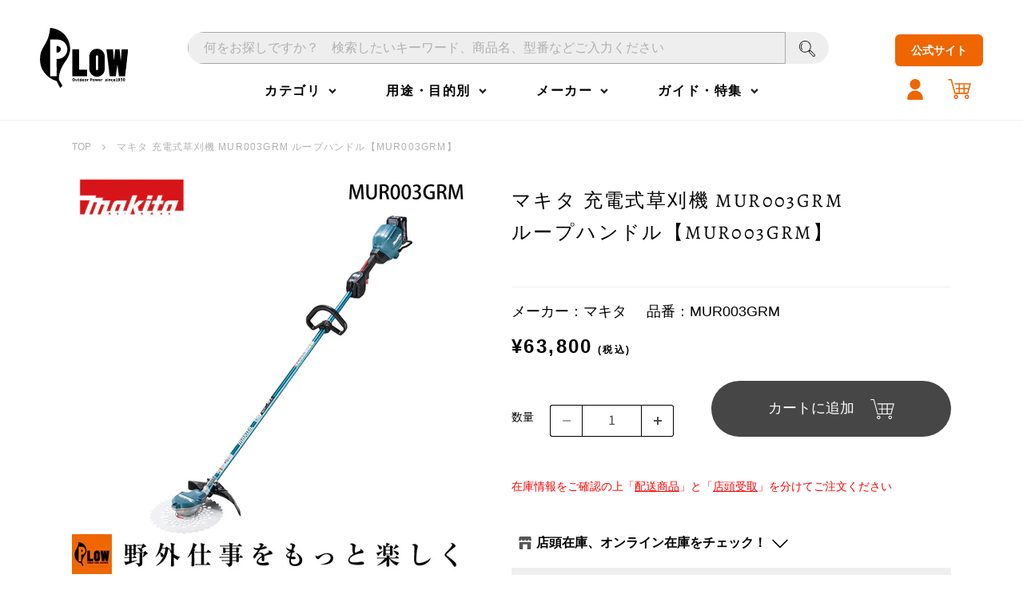

--- FILE ---
content_type: text/html; charset=utf-8
request_url: https://ec.plow-power.com/products/mur003grm
body_size: 91234
content:
<!doctype html>
<html class="no-js no-touch" lang="ja">
  <head>
  <script>
    window.Store = window.Store || {};
    window.Store.id = 53925085374;
  </script>
    <meta charset="utf-8">
    <meta http-equiv="x-ua-compatible" content="IE=edge">

    <link rel="preconnect" href="https://cdn.shopify.com">
    <link rel="preconnect" href="https://fonts.shopifycdn.com">
    <link rel="preconnect" href="https://v.shopify.com">
    <link rel="preconnect" href="https://cdn.shopifycloud.com">
<!--
<link rel="preconnect" href="https://fonts.googleapis.com">
<link rel="preconnect" href="https://fonts.gstatic.com" crossorigin>
<link href="https://fonts.googleapis.com/css2?family=Zen+Kaku+Gothic+New:wght@400;500;700&family=Zen+Old+Mincho:wght@400;500;600;700&display=swap" rel="stylesheet">
-->
<!-- Google Tag Manager -->
<script>(function(w,d,s,l,i){w[l]=w[l]||[];w[l].push({'gtm.start':
new Date().getTime(),event:'gtm.js'});var f=d.getElementsByTagName(s)[0],
j=d.createElement(s),dl=l!='dataLayer'?'&l='+l:'';j.async=true;j.src=
'https://www.googletagmanager.com/gtm.js?id='+i+dl;f.parentNode.insertBefore(j,f);
})(window,document,'script','dataLayer','GTM-W8DXRJQS');</script>
<!-- End Google Tag Manager -->
<!-- Search Console verification for Tina -->
<meta name="google-site-verification" content="rVAE-LZ7-N7RzeiHslMDqnZyZf6F2LKVNWTR9LFnZoc" />

    <title>マキタ 充電式草刈機 MUR003GRM ループハンドル【MUR003GRM】 — PLOW(プラウ)</title>

    
      <meta name="description" content="モデルNo 本機寸法＊2 長さ ×幅 ×高さ(mm） 質 量＊3 （kg） 草刈刃φ（mm） 回転数：min?¹ ［回転/分］ （連続運転時間目安）＊5 電源（V） MUR001G （Uハンドル） 1,815 ×660×450 4.4 255 （DCホワイトチップソー） 高速：0～6,500 （約1時間） 中速：0～5,300 （約1時間45分） 低速：0～3,500 （約4時間5分） 直流36＊1 （40Vmax） MUR002G （Uハンドル） （左右非対称） 1,815 ×590 ×480 4.4 MUR003G （ループハンドル） 1,815 ×280 ×200 3.9 MUR004G （2グリップ） 1,815 ×280 ">
    

    
  <link rel="shortcut icon" href="//ec.plow-power.com/cdn/shop/files/favicon_406507e8-ea5f-4644-92cd-c07d314780c8_32x32.png?v=1695190800" type="image/png">


    
      <link rel="canonical" href="https://ec.plow-power.com/products/mur003grm" />
    

    <meta name="viewport" content="width=device-width">

    
    















<meta property="og:site_name" content="PLOW(プラウ)">
<meta property="og:url" content="https://ec.plow-power.com/products/mur003grm">
<meta property="og:title" content="マキタ 充電式草刈機 MUR003GRM ループハンドル【MUR003GRM】">
<meta property="og:type" content="website">
<meta property="og:description" content="モデルNo 本機寸法＊2 長さ ×幅 ×高さ(mm） 質 量＊3 （kg） 草刈刃φ（mm） 回転数：min?¹ ［回転/分］ （連続運転時間目安）＊5 電源（V） MUR001G （Uハンドル） 1,815 ×660×450 4.4 255 （DCホワイトチップソー） 高速：0～6,500 （約1時間） 中速：0～5,300 （約1時間45分） 低速：0～3,500 （約4時間5分） 直流36＊1 （40Vmax） MUR002G （Uハンドル） （左右非対称） 1,815 ×590 ×480 4.4 MUR003G （ループハンドル） 1,815 ×280 ×200 3.9 MUR004G （2グリップ） 1,815 ×280 ">




    
    
    

    
    
    <meta
      property="og:image"
      content="https://ec.plow-power.com/cdn/shop/products/mur003grm_1200x1200.jpg?v=1670997604"
    />
    <meta
      property="og:image:secure_url"
      content="https://ec.plow-power.com/cdn/shop/products/mur003grm_1200x1200.jpg?v=1670997604"
    />
    <meta property="og:image:width" content="1200" />
    <meta property="og:image:height" content="1200" />
    
    
    <meta property="og:image:alt" content="Social media image" />
  









  <meta name="twitter:site" content="@PLOW_OFFICIAL">








<meta name="twitter:title" content="マキタ 充電式草刈機 MUR003GRM ループハンドル【MUR003GRM】">
<meta name="twitter:description" content="モデルNo 本機寸法＊2 長さ ×幅 ×高さ(mm） 質 量＊3 （kg） 草刈刃φ（mm） 回転数：min?¹ ［回転/分］ （連続運転時間目安）＊5 電源（V） MUR001G （Uハンドル） 1,815 ×660×450 4.4 255 （DCホワイトチップソー） 高速：0～6,500 （約1時間） 中速：0～5,300 （約1時間45分） 低速：0～3,500 （約4時間5分） 直流36＊1 （40Vmax） MUR002G （Uハンドル） （左右非対称） 1,815 ×590 ×480 4.4 MUR003G （ループハンドル） 1,815 ×280 ×200 3.9 MUR004G （2グリップ） 1,815 ×280 ">


    
    
    
      
      
      <meta name="twitter:card" content="summary">
    
    
    <meta
      property="twitter:image"
      content="https://ec.plow-power.com/cdn/shop/products/mur003grm_1200x1200_crop_center.jpg?v=1670997604"
    />
    <meta property="twitter:image:width" content="1200" />
    <meta property="twitter:image:height" content="1200" />
    
    
    <meta property="twitter:image:alt" content="Social media image" />
  



    <link rel="preload" href="//ec.plow-power.com/cdn/fonts/source_sans_pro/sourcesanspro_n6.cdbfc001bf7647698fff34a09dc1c625e4008e01.woff2" as="font" crossorigin="anonymous">
    <link rel="preload" as="style" href="//ec.plow-power.com/cdn/shop/t/43/assets/theme.css?v=119141074612718825491762491101">

    <script>window.performance && window.performance.mark && window.performance.mark('shopify.content_for_header.start');</script><meta name="google-site-verification" content="HKntoJpTuhgpCKjK_VHXwTUF393_v2Mhmw6Dkt5Yf_o">
<meta name="facebook-domain-verification" content="1gxzujodmgipbx7fveq2jkrbzzzsiv">
<meta id="shopify-digital-wallet" name="shopify-digital-wallet" content="/53925085374/digital_wallets/dialog">
<meta name="shopify-checkout-api-token" content="09fd5a6f12cf564187bea6f15d90e458">
<link rel="alternate" type="application/json+oembed" href="https://ec.plow-power.com/products/mur003grm.oembed">
<script async="async" src="/checkouts/internal/preloads.js?locale=ja-JP"></script>
<link rel="preconnect" href="https://shop.app" crossorigin="anonymous">
<script async="async" src="https://shop.app/checkouts/internal/preloads.js?locale=ja-JP&shop_id=53925085374" crossorigin="anonymous"></script>
<script id="apple-pay-shop-capabilities" type="application/json">{"shopId":53925085374,"countryCode":"JP","currencyCode":"JPY","merchantCapabilities":["supports3DS"],"merchantId":"gid:\/\/shopify\/Shop\/53925085374","merchantName":"PLOW(プラウ)","requiredBillingContactFields":["postalAddress","email","phone"],"requiredShippingContactFields":["postalAddress","email","phone"],"shippingType":"shipping","supportedNetworks":["visa","masterCard","amex","jcb","discover"],"total":{"type":"pending","label":"PLOW(プラウ)","amount":"1.00"},"shopifyPaymentsEnabled":true,"supportsSubscriptions":true}</script>
<script id="shopify-features" type="application/json">{"accessToken":"09fd5a6f12cf564187bea6f15d90e458","betas":["rich-media-storefront-analytics"],"domain":"ec.plow-power.com","predictiveSearch":false,"shopId":53925085374,"locale":"ja"}</script>
<script>var Shopify = Shopify || {};
Shopify.shop = "plow-power.myshopify.com";
Shopify.locale = "ja";
Shopify.currency = {"active":"JPY","rate":"1.0"};
Shopify.country = "JP";
Shopify.theme = {"name":"Empire9_dd","id":144110878910,"schema_name":"Empire","schema_version":"9.0.1","theme_store_id":838,"role":"main"};
Shopify.theme.handle = "null";
Shopify.theme.style = {"id":null,"handle":null};
Shopify.cdnHost = "ec.plow-power.com/cdn";
Shopify.routes = Shopify.routes || {};
Shopify.routes.root = "/";</script>
<script type="module">!function(o){(o.Shopify=o.Shopify||{}).modules=!0}(window);</script>
<script>!function(o){function n(){var o=[];function n(){o.push(Array.prototype.slice.apply(arguments))}return n.q=o,n}var t=o.Shopify=o.Shopify||{};t.loadFeatures=n(),t.autoloadFeatures=n()}(window);</script>
<script>
  window.ShopifyPay = window.ShopifyPay || {};
  window.ShopifyPay.apiHost = "shop.app\/pay";
  window.ShopifyPay.redirectState = null;
</script>
<script id="shop-js-analytics" type="application/json">{"pageType":"product"}</script>
<script defer="defer" async type="module" src="//ec.plow-power.com/cdn/shopifycloud/shop-js/modules/v2/client.init-shop-cart-sync_Cun6Ba8E.ja.esm.js"></script>
<script defer="defer" async type="module" src="//ec.plow-power.com/cdn/shopifycloud/shop-js/modules/v2/chunk.common_DGWubyOB.esm.js"></script>
<script type="module">
  await import("//ec.plow-power.com/cdn/shopifycloud/shop-js/modules/v2/client.init-shop-cart-sync_Cun6Ba8E.ja.esm.js");
await import("//ec.plow-power.com/cdn/shopifycloud/shop-js/modules/v2/chunk.common_DGWubyOB.esm.js");

  window.Shopify.SignInWithShop?.initShopCartSync?.({"fedCMEnabled":true,"windoidEnabled":true});

</script>
<script>
  window.Shopify = window.Shopify || {};
  if (!window.Shopify.featureAssets) window.Shopify.featureAssets = {};
  window.Shopify.featureAssets['shop-js'] = {"shop-cart-sync":["modules/v2/client.shop-cart-sync_kpadWrR6.ja.esm.js","modules/v2/chunk.common_DGWubyOB.esm.js"],"init-fed-cm":["modules/v2/client.init-fed-cm_deEwcgdG.ja.esm.js","modules/v2/chunk.common_DGWubyOB.esm.js"],"shop-button":["modules/v2/client.shop-button_Bgl7Akkx.ja.esm.js","modules/v2/chunk.common_DGWubyOB.esm.js"],"shop-cash-offers":["modules/v2/client.shop-cash-offers_CGfJizyJ.ja.esm.js","modules/v2/chunk.common_DGWubyOB.esm.js","modules/v2/chunk.modal_Ba7vk6QP.esm.js"],"init-windoid":["modules/v2/client.init-windoid_DLaIoEuB.ja.esm.js","modules/v2/chunk.common_DGWubyOB.esm.js"],"shop-toast-manager":["modules/v2/client.shop-toast-manager_BZdAlEPY.ja.esm.js","modules/v2/chunk.common_DGWubyOB.esm.js"],"init-shop-email-lookup-coordinator":["modules/v2/client.init-shop-email-lookup-coordinator_BxGPdBrh.ja.esm.js","modules/v2/chunk.common_DGWubyOB.esm.js"],"init-shop-cart-sync":["modules/v2/client.init-shop-cart-sync_Cun6Ba8E.ja.esm.js","modules/v2/chunk.common_DGWubyOB.esm.js"],"avatar":["modules/v2/client.avatar_BTnouDA3.ja.esm.js"],"pay-button":["modules/v2/client.pay-button_iRJggQYg.ja.esm.js","modules/v2/chunk.common_DGWubyOB.esm.js"],"init-customer-accounts":["modules/v2/client.init-customer-accounts_BbQrQ-BF.ja.esm.js","modules/v2/client.shop-login-button_CXxZBmJa.ja.esm.js","modules/v2/chunk.common_DGWubyOB.esm.js","modules/v2/chunk.modal_Ba7vk6QP.esm.js"],"init-shop-for-new-customer-accounts":["modules/v2/client.init-shop-for-new-customer-accounts_48e-446J.ja.esm.js","modules/v2/client.shop-login-button_CXxZBmJa.ja.esm.js","modules/v2/chunk.common_DGWubyOB.esm.js","modules/v2/chunk.modal_Ba7vk6QP.esm.js"],"shop-login-button":["modules/v2/client.shop-login-button_CXxZBmJa.ja.esm.js","modules/v2/chunk.common_DGWubyOB.esm.js","modules/v2/chunk.modal_Ba7vk6QP.esm.js"],"init-customer-accounts-sign-up":["modules/v2/client.init-customer-accounts-sign-up_Bb65hYMR.ja.esm.js","modules/v2/client.shop-login-button_CXxZBmJa.ja.esm.js","modules/v2/chunk.common_DGWubyOB.esm.js","modules/v2/chunk.modal_Ba7vk6QP.esm.js"],"shop-follow-button":["modules/v2/client.shop-follow-button_BO2OQvUT.ja.esm.js","modules/v2/chunk.common_DGWubyOB.esm.js","modules/v2/chunk.modal_Ba7vk6QP.esm.js"],"checkout-modal":["modules/v2/client.checkout-modal__QRFVvMA.ja.esm.js","modules/v2/chunk.common_DGWubyOB.esm.js","modules/v2/chunk.modal_Ba7vk6QP.esm.js"],"lead-capture":["modules/v2/client.lead-capture_Be4qr8sG.ja.esm.js","modules/v2/chunk.common_DGWubyOB.esm.js","modules/v2/chunk.modal_Ba7vk6QP.esm.js"],"shop-login":["modules/v2/client.shop-login_BCaq99Td.ja.esm.js","modules/v2/chunk.common_DGWubyOB.esm.js","modules/v2/chunk.modal_Ba7vk6QP.esm.js"],"payment-terms":["modules/v2/client.payment-terms_C-1Cu6jg.ja.esm.js","modules/v2/chunk.common_DGWubyOB.esm.js","modules/v2/chunk.modal_Ba7vk6QP.esm.js"]};
</script>
<script>(function() {
  var isLoaded = false;
  function asyncLoad() {
    if (isLoaded) return;
    isLoaded = true;
    var urls = ["\/\/d1liekpayvooaz.cloudfront.net\/apps\/customizery\/customizery.js?shop=plow-power.myshopify.com","\/\/cdn.shopify.com\/proxy\/fdbdc53b0c616c7276ba0d1965c6c9e9ab0fcf45cf9265ef865e7c9c9b49ce3e\/asia-northeast1-ydn-pr.cloudfunctions.net\/script?shop=plow-power.myshopify.com\u0026sp-cache-control=cHVibGljLCBtYXgtYWdlPTkwMA"];
    for (var i = 0; i < urls.length; i++) {
      var s = document.createElement('script');
      s.type = 'text/javascript';
      s.async = true;
      s.src = urls[i];
      var x = document.getElementsByTagName('script')[0];
      x.parentNode.insertBefore(s, x);
    }
  };
  if(window.attachEvent) {
    window.attachEvent('onload', asyncLoad);
  } else {
    window.addEventListener('load', asyncLoad, false);
  }
})();</script>
<script id="__st">var __st={"a":53925085374,"offset":32400,"reqid":"f263d965-f452-4861-9177-11de45ef3269-1768744083","pageurl":"ec.plow-power.com\/products\/mur003grm","u":"834ffb2b6bdb","p":"product","rtyp":"product","rid":7501182042302};</script>
<script>window.ShopifyPaypalV4VisibilityTracking = true;</script>
<script id="form-persister">!function(){'use strict';const t='contact',e='new_comment',n=[[t,t],['blogs',e],['comments',e],[t,'customer']],o='password',r='form_key',c=['recaptcha-v3-token','g-recaptcha-response','h-captcha-response',o],s=()=>{try{return window.sessionStorage}catch{return}},i='__shopify_v',u=t=>t.elements[r],a=function(){const t=[...n].map((([t,e])=>`form[action*='/${t}']:not([data-nocaptcha='true']) input[name='form_type'][value='${e}']`)).join(',');var e;return e=t,()=>e?[...document.querySelectorAll(e)].map((t=>t.form)):[]}();function m(t){const e=u(t);a().includes(t)&&(!e||!e.value)&&function(t){try{if(!s())return;!function(t){const e=s();if(!e)return;const n=u(t);if(!n)return;const o=n.value;o&&e.removeItem(o)}(t);const e=Array.from(Array(32),(()=>Math.random().toString(36)[2])).join('');!function(t,e){u(t)||t.append(Object.assign(document.createElement('input'),{type:'hidden',name:r})),t.elements[r].value=e}(t,e),function(t,e){const n=s();if(!n)return;const r=[...t.querySelectorAll(`input[type='${o}']`)].map((({name:t})=>t)),u=[...c,...r],a={};for(const[o,c]of new FormData(t).entries())u.includes(o)||(a[o]=c);n.setItem(e,JSON.stringify({[i]:1,action:t.action,data:a}))}(t,e)}catch(e){console.error('failed to persist form',e)}}(t)}const f=t=>{if('true'===t.dataset.persistBound)return;const e=function(t,e){const n=function(t){return'function'==typeof t.submit?t.submit:HTMLFormElement.prototype.submit}(t).bind(t);return function(){let t;return()=>{t||(t=!0,(()=>{try{e(),n()}catch(t){(t=>{console.error('form submit failed',t)})(t)}})(),setTimeout((()=>t=!1),250))}}()}(t,(()=>{m(t)}));!function(t,e){if('function'==typeof t.submit&&'function'==typeof e)try{t.submit=e}catch{}}(t,e),t.addEventListener('submit',(t=>{t.preventDefault(),e()})),t.dataset.persistBound='true'};!function(){function t(t){const e=(t=>{const e=t.target;return e instanceof HTMLFormElement?e:e&&e.form})(t);e&&m(e)}document.addEventListener('submit',t),document.addEventListener('DOMContentLoaded',(()=>{const e=a();for(const t of e)f(t);var n;n=document.body,new window.MutationObserver((t=>{for(const e of t)if('childList'===e.type&&e.addedNodes.length)for(const t of e.addedNodes)1===t.nodeType&&'FORM'===t.tagName&&a().includes(t)&&f(t)})).observe(n,{childList:!0,subtree:!0,attributes:!1}),document.removeEventListener('submit',t)}))}()}();</script>
<script integrity="sha256-4kQ18oKyAcykRKYeNunJcIwy7WH5gtpwJnB7kiuLZ1E=" data-source-attribution="shopify.loadfeatures" defer="defer" src="//ec.plow-power.com/cdn/shopifycloud/storefront/assets/storefront/load_feature-a0a9edcb.js" crossorigin="anonymous"></script>
<script crossorigin="anonymous" defer="defer" src="//ec.plow-power.com/cdn/shopifycloud/storefront/assets/shopify_pay/storefront-65b4c6d7.js?v=20250812"></script>
<script data-source-attribution="shopify.dynamic_checkout.dynamic.init">var Shopify=Shopify||{};Shopify.PaymentButton=Shopify.PaymentButton||{isStorefrontPortableWallets:!0,init:function(){window.Shopify.PaymentButton.init=function(){};var t=document.createElement("script");t.src="https://ec.plow-power.com/cdn/shopifycloud/portable-wallets/latest/portable-wallets.ja.js",t.type="module",document.head.appendChild(t)}};
</script>
<script data-source-attribution="shopify.dynamic_checkout.buyer_consent">
  function portableWalletsHideBuyerConsent(e){var t=document.getElementById("shopify-buyer-consent"),n=document.getElementById("shopify-subscription-policy-button");t&&n&&(t.classList.add("hidden"),t.setAttribute("aria-hidden","true"),n.removeEventListener("click",e))}function portableWalletsShowBuyerConsent(e){var t=document.getElementById("shopify-buyer-consent"),n=document.getElementById("shopify-subscription-policy-button");t&&n&&(t.classList.remove("hidden"),t.removeAttribute("aria-hidden"),n.addEventListener("click",e))}window.Shopify?.PaymentButton&&(window.Shopify.PaymentButton.hideBuyerConsent=portableWalletsHideBuyerConsent,window.Shopify.PaymentButton.showBuyerConsent=portableWalletsShowBuyerConsent);
</script>
<script data-source-attribution="shopify.dynamic_checkout.cart.bootstrap">document.addEventListener("DOMContentLoaded",(function(){function t(){return document.querySelector("shopify-accelerated-checkout-cart, shopify-accelerated-checkout")}if(t())Shopify.PaymentButton.init();else{new MutationObserver((function(e,n){t()&&(Shopify.PaymentButton.init(),n.disconnect())})).observe(document.body,{childList:!0,subtree:!0})}}));
</script>
<link id="shopify-accelerated-checkout-styles" rel="stylesheet" media="screen" href="https://ec.plow-power.com/cdn/shopifycloud/portable-wallets/latest/accelerated-checkout-backwards-compat.css" crossorigin="anonymous">
<style id="shopify-accelerated-checkout-cart">
        #shopify-buyer-consent {
  margin-top: 1em;
  display: inline-block;
  width: 100%;
}

#shopify-buyer-consent.hidden {
  display: none;
}

#shopify-subscription-policy-button {
  background: none;
  border: none;
  padding: 0;
  text-decoration: underline;
  font-size: inherit;
  cursor: pointer;
}

#shopify-subscription-policy-button::before {
  box-shadow: none;
}

      </style>

<script>window.performance && window.performance.mark && window.performance.mark('shopify.content_for_header.end');</script>

    <link href="//ec.plow-power.com/cdn/shop/t/43/assets/theme.css?v=119141074612718825491762491101" rel="stylesheet" type="text/css" media="all" />
    <link href="//ec.plow-power.com/cdn/shop/t/43/assets/dd.css?v=37099823148618627091744191155" rel="stylesheet" type="text/css" media="all" />
    <link href="//ec.plow-power.com/cdn/shop/t/43/assets/plow-product.css?v=175612104399024239711744185033" rel="stylesheet" type="text/css" media="all" />
    <link href="//ec.plow-power.com/cdn/shop/t/43/assets/new-member-pplow.css?v=88224577612281830781744185032" rel="stylesheet" type="text/css" media="all" />
    <link href="//ec.plow-power.com/cdn/shop/t/43/assets/custom.css?v=132653892008214072501761119389" rel="stylesheet" type="text/css" media="all" />

    
    <script>
      window.Theme = window.Theme || {};
      window.Theme.version = '9.0.1';
      window.Theme.name = 'Empire';
      window.Theme.routes = {
        "root_url": "/",
        "account_url": "/account",
        "account_login_url": "/account/login",
        "account_logout_url": "/account/logout",
        "account_register_url": "/account/register",
        "account_addresses_url": "/account/addresses",
        "collections_url": "/collections",
        "all_products_collection_url": "/collections/all",
        "search_url": "/search",
        "predictive_search_url": "/search/suggest",
        "cart_url": "/cart",
        "cart_add_url": "/cart/add",
        "cart_change_url": "/cart/change",
        "cart_clear_url": "/cart/clear",
        "product_recommendations_url": "/recommendations/products",
      };
    </script>
    

  <!-- BEGIN app block: shopify://apps//blocks/pre-order-app/290ed845-6a31-49a7-a244-443963fc8b13 --><!-- BEGIN app snippet: settings-json -->
<script id='ruffruff-pre-order-settings-json' type='application/json'>{"cacheDateTime": "1768744083","domain": "ec.plow-power.com","shopId": "53925085374","preOrderBadgeCondition": "none","preOrderBadgeTitle": "","hideCopyright": true,"backInStockEnabled": false,"backInStockCustomizeEnabled": false,"backInStockButtonName": "再入荷通知を受け取る","backInStockProductMessage": "登録すると、この商品の再入荷のお知らせを受け取ることができます。","backInStockModalTitle": "再入荷通知を受け取る","backInStockModalDescription": "登録すると、この商品の再入荷のお知らせを受け取ることができます。","backInStockModalThanksMessage": "再入荷通知の登録が完了しました。","backInStockExcludedCollections": [],"backInStockExcludedProducts": [],"customizeEnabled": false,"cartCheckoutValidation": "none","cartValidationEnabled": false,"checkoutValidationEnabled": false,"productValidationEnabled": false,"outOfConditionValidationEnabled": true,"outOfConditionValidationMessage": "カート追加時と商品の情報が変わっているため、カートから該当商品を削除して、再度追加し直してください。","productMessagePropertyName": "Note","cartButtonBackgroundColor": "#ffffff","cartButtonTextColor": "#000000","cartButtonIfNotMetBackgroundColor": "#FFFFFF","cartButtonIfNotMetTextColor": "#000000","backInStockButtonBackgroundColor": "#FFFFFF","backInStockButtonTextColor": "#121212","cartValidationMessage": "カート内に同時に注文できない商品が含まれています。","checkoutValidationMessage": "カート内に同時に注文できない商品が含まれています。","productValidationMessage": "カート内に同時に注文できない商品が含まれています。","purchaseQuantityLimitMessage": ""}</script>
<!-- END app snippet --><!-- BEGIN app snippet: customer-json --><script id='ruffruff-pre-order-customer-json' type='application/json'>{"cacheDateTime": "1768744083","hasAccount": false,"tags": []}</script>
<!-- END app snippet --><!-- BEGIN app snippet: product-json -->
<script id='ruffruff-pre-order-product-json' type='application/json'>{"cacheDateTime": "1768744083","defaultVariantId": "42396196405438","handle": "mur003grm","hasOnlyDefaultVariant": true,"id": "7501182042302","title": "マキタ 充電式草刈機 MUR003GRM ループハンドル【MUR003GRM】","variants": {"42396196405438": {"available": true,"id": "42396196405438","inventoryPolicy": "deny","isBackInStock": false,"preOrderRule":null,"productId": "7501182042302","quantity": 1,"requiresSellingPlan": false,"sellingPlanGroup":null,"title": "マキタ 充電式草刈機 MUR003GRM ループハンドル【MUR003GRM】"}}}</script>
<!-- END app snippet --><script src="https://cdn.shopify.com/extensions/019b5888-8287-78ea-808c-bc21099b72c0/version-175/assets/ruffruff-pre-order.js" type="text/javascript" defer="defer"></script><link href="//cdn.shopify.com/extensions/019b5888-8287-78ea-808c-bc21099b72c0/version-175/assets/ruffruff-pre-order.css" rel="stylesheet" type="text/css" media="all" />
<!-- END app block --><!-- BEGIN app block: shopify://apps/judge-me-reviews/blocks/judgeme_core/61ccd3b1-a9f2-4160-9fe9-4fec8413e5d8 --><!-- Start of Judge.me Core -->






<link rel="dns-prefetch" href="https://cdnwidget.judge.me">
<link rel="dns-prefetch" href="https://cdn.judge.me">
<link rel="dns-prefetch" href="https://cdn1.judge.me">
<link rel="dns-prefetch" href="https://api.judge.me">

<script data-cfasync='false' class='jdgm-settings-script'>window.jdgmSettings={"pagination":5,"disable_web_reviews":false,"badge_no_review_text":"レビューなし","badge_n_reviews_text":"{{ n }}件のレビュー","badge_star_color":"#EE6600","hide_badge_preview_if_no_reviews":true,"badge_hide_text":false,"enforce_center_preview_badge":false,"widget_title":"カスタマーレビュー","widget_open_form_text":"レビューを書く","widget_close_form_text":"レビューをキャンセル","widget_refresh_page_text":"ページを更新","widget_summary_text":"{{ number_of_reviews }}件のレビューに基づく","widget_no_review_text":"最初のレビューを書きましょう","widget_name_field_text":"表示名","widget_verified_name_field_text":"認証された名前（公開）","widget_name_placeholder_text":"表示名","widget_required_field_error_text":"このフィールドは必須です。","widget_email_field_text":"メールアドレス","widget_verified_email_field_text":"認証されたメール（非公開、編集不可）","widget_email_placeholder_text":"あなたのメールアドレス（非公開）","widget_email_field_error_text":"有効なメールアドレスを入力してください。","widget_rating_field_text":"評価","widget_review_title_field_text":"レビュータイトル","widget_review_title_placeholder_text":"レビューにタイトルをつける","widget_review_body_field_text":"レビュー内容","widget_review_body_placeholder_text":"ここに書き始めてください...","widget_pictures_field_text":"写真/動画（任意）","widget_submit_review_text":"レビューを送信","widget_submit_verified_review_text":"認証済みレビューを送信","widget_submit_success_msg_with_auto_publish":"ありがとうございます！数分後にページを更新して、あなたのレビューを確認してください。\u003ca href='https://judge.me/login' target='_blank' rel='nofollow noopener'\u003eJudge.me\u003c/a\u003eにログインすることで、レビューの削除や編集ができます。","widget_submit_success_msg_no_auto_publish":"ありがとうございます！あなたのレビューはショップ管理者の承認を得た後に公開されます。\u003ca href='https://judge.me/login' target='_blank' rel='nofollow noopener'\u003eJudge.me\u003c/a\u003eにログインすることで、レビューの削除や編集ができます。","widget_show_default_reviews_out_of_total_text":"{{ n_reviews }}件のレビューのうち{{ n_reviews_shown }}件を表示しています。","widget_show_all_link_text":"すべて表示","widget_show_less_link_text":"表示を減らす","widget_author_said_text":"{{ reviewer_name }}の言葉：","widget_days_text":"{{ n }}日前","widget_weeks_text":"{{ n }}週間前","widget_months_text":"{{ n }}ヶ月前","widget_years_text":"{{ n }}年前","widget_yesterday_text":"昨日","widget_today_text":"今日","widget_replied_text":"\u003e\u003e {{ shop_name }}の返信：","widget_read_more_text":"続きを読む","widget_reviewer_name_as_initial":"","widget_rating_filter_color":"#fbcd0a","widget_rating_filter_see_all_text":"すべてのレビューを見る","widget_sorting_most_recent_text":"最新順","widget_sorting_highest_rating_text":"最高評価順","widget_sorting_lowest_rating_text":"最低評価順","widget_sorting_with_pictures_text":"写真付きのみ","widget_sorting_most_helpful_text":"最も役立つ順","widget_open_question_form_text":"質問する","widget_reviews_subtab_text":"レビュー","widget_questions_subtab_text":"質問","widget_question_label_text":"質問","widget_answer_label_text":"回答","widget_question_placeholder_text":"ここに質問を書いてください","widget_submit_question_text":"質問を送信","widget_question_submit_success_text":"ご質問ありがとうございます！回答があり次第ご連絡いたします。","widget_star_color":"#EE6600","verified_badge_text":"認証済み","verified_badge_bg_color":"","verified_badge_text_color":"","verified_badge_placement":"left-of-reviewer-name","widget_review_max_height":10,"widget_hide_border":true,"widget_social_share":false,"widget_thumb":true,"widget_review_location_show":false,"widget_location_format":"","all_reviews_include_out_of_store_products":false,"all_reviews_out_of_store_text":"（ストア外）","all_reviews_pagination":100,"all_reviews_product_name_prefix_text":"について","enable_review_pictures":true,"enable_question_anwser":false,"widget_theme":"","review_date_format":"mm/dd/yyyy","default_sort_method":"most-recent","widget_product_reviews_subtab_text":"製品レビュー","widget_shop_reviews_subtab_text":"ショップレビュー","widget_other_products_reviews_text":"他の製品のレビュー","widget_store_reviews_subtab_text":"ショップレビュー","widget_no_store_reviews_text":"この店舗はまだレビューを受け取っていません","widget_web_restriction_product_reviews_text":"この製品に対するレビューはまだありません","widget_no_items_text":"アイテムが見つかりません","widget_show_more_text":"もっと見る","widget_write_a_store_review_text":"ストアレビューを書く","widget_other_languages_heading":"他の言語のレビュー","widget_translate_review_text":"レビューを{{ language }}に翻訳","widget_translating_review_text":"翻訳中...","widget_show_original_translation_text":"原文を表示 ({{ language }})","widget_translate_review_failed_text":"レビューを翻訳できませんでした。","widget_translate_review_retry_text":"再試行","widget_translate_review_try_again_later_text":"後でもう一度お試しください","show_product_url_for_grouped_product":false,"widget_sorting_pictures_first_text":"写真を最初に","show_pictures_on_all_rev_page_mobile":false,"show_pictures_on_all_rev_page_desktop":false,"floating_tab_hide_mobile_install_preference":false,"floating_tab_button_name":"★ レビュー","floating_tab_title":"お客様の声","floating_tab_button_color":"","floating_tab_button_background_color":"","floating_tab_url":"","floating_tab_url_enabled":false,"floating_tab_tab_style":"text","all_reviews_text_badge_text":"お客様は当店を{{ shop.metafields.judgeme.all_reviews_count }}件のレビューに基づいて{{ shop.metafields.judgeme.all_reviews_rating | round: 1 }}/5と評価しています。","all_reviews_text_badge_text_branded_style":"{{ shop.metafields.judgeme.all_reviews_count }}件のレビューに基づいて5つ星中{{ shop.metafields.judgeme.all_reviews_rating | round: 1 }}つ星","is_all_reviews_text_badge_a_link":false,"show_stars_for_all_reviews_text_badge":false,"all_reviews_text_badge_url":"","all_reviews_text_style":"branded","all_reviews_text_color_style":"judgeme_brand_color","all_reviews_text_color":"#108474","all_reviews_text_show_jm_brand":false,"featured_carousel_show_header":true,"featured_carousel_title":"お客様の声","testimonials_carousel_title":"お客様の声","videos_carousel_title":"お客様の声","cards_carousel_title":"お客様の声","featured_carousel_count_text":"{{ n }}件のレビューから","featured_carousel_add_link_to_all_reviews_page":true,"featured_carousel_url":"","featured_carousel_show_images":true,"featured_carousel_autoslide_interval":5,"featured_carousel_arrows_on_the_sides":true,"featured_carousel_height":500,"featured_carousel_width":100,"featured_carousel_image_size":500,"featured_carousel_image_height":300,"featured_carousel_arrow_color":"#eeeeee","verified_count_badge_style":"branded","verified_count_badge_orientation":"horizontal","verified_count_badge_color_style":"judgeme_brand_color","verified_count_badge_color":"#108474","is_verified_count_badge_a_link":false,"verified_count_badge_url":"","verified_count_badge_show_jm_brand":true,"widget_rating_preset_default":5,"widget_first_sub_tab":"product-reviews","widget_show_histogram":true,"widget_histogram_use_custom_color":false,"widget_pagination_use_custom_color":false,"widget_star_use_custom_color":false,"widget_verified_badge_use_custom_color":false,"widget_write_review_use_custom_color":false,"picture_reminder_submit_button":"Upload Pictures","enable_review_videos":false,"mute_video_by_default":false,"widget_sorting_videos_first_text":"動画を最初に","widget_review_pending_text":"保留中","featured_carousel_items_for_large_screen":4,"social_share_options_order":"Facebook,Twitter","remove_microdata_snippet":true,"disable_json_ld":false,"enable_json_ld_products":false,"preview_badge_show_question_text":false,"preview_badge_no_question_text":"質問なし","preview_badge_n_question_text":"{{ number_of_questions }}件の質問","qa_badge_show_icon":false,"qa_badge_position":"same-row","remove_judgeme_branding":true,"widget_add_search_bar":true,"widget_search_bar_placeholder":"検索","widget_sorting_verified_only_text":"認証済みのみ","featured_carousel_theme":"default","featured_carousel_show_rating":true,"featured_carousel_show_title":true,"featured_carousel_show_body":true,"featured_carousel_show_date":false,"featured_carousel_show_reviewer":false,"featured_carousel_show_product":true,"featured_carousel_header_background_color":"#108474","featured_carousel_header_text_color":"#ffffff","featured_carousel_name_product_separator":"reviewed","featured_carousel_full_star_background":"#108474","featured_carousel_empty_star_background":"#dadada","featured_carousel_vertical_theme_background":"#f9fafb","featured_carousel_verified_badge_enable":true,"featured_carousel_verified_badge_color":"#108474","featured_carousel_border_style":"round","featured_carousel_review_line_length_limit":8,"featured_carousel_more_reviews_button_text":"さらにレビューを読む","featured_carousel_view_product_button_text":"製品を見る","all_reviews_page_load_reviews_on":"scroll","all_reviews_page_load_more_text":"さらにレビューを読み込む","disable_fb_tab_reviews":false,"enable_ajax_cdn_cache":false,"widget_advanced_speed_features":5,"widget_public_name_text":"のように公開表示","default_reviewer_name":"投稿者","default_reviewer_name_has_non_latin":false,"widget_reviewer_anonymous":"匿名","medals_widget_title":"Judge.me レビューメダル","medals_widget_background_color":"#f9fafb","medals_widget_position":"footer_all_pages","medals_widget_border_color":"#f9fafb","medals_widget_verified_text_position":"left","medals_widget_use_monochromatic_version":false,"medals_widget_elements_color":"#108474","show_reviewer_avatar":false,"widget_invalid_yt_video_url_error_text":"YouTubeビデオURLではありません","widget_max_length_field_error_text":"{0}文字以内で入力してください。","widget_show_country_flag":false,"widget_show_collected_via_shop_app":true,"widget_verified_by_shop_badge_style":"light","widget_verified_by_shop_text":"ショップによって認証","widget_show_photo_gallery":true,"widget_load_with_code_splitting":true,"widget_ugc_install_preference":false,"widget_ugc_title":"私たちが作り、あなたが共有","widget_ugc_subtitle":"タグ付けすると、あなたの写真が私たちのページで特集されます","widget_ugc_arrows_color":"#ffffff","widget_ugc_primary_button_text":"今すぐ購入","widget_ugc_primary_button_background_color":"#108474","widget_ugc_primary_button_text_color":"#ffffff","widget_ugc_primary_button_border_width":"0","widget_ugc_primary_button_border_style":"none","widget_ugc_primary_button_border_color":"#108474","widget_ugc_primary_button_border_radius":"25","widget_ugc_secondary_button_text":"さらに読み込む","widget_ugc_secondary_button_background_color":"#ffffff","widget_ugc_secondary_button_text_color":"#108474","widget_ugc_secondary_button_border_width":"2","widget_ugc_secondary_button_border_style":"solid","widget_ugc_secondary_button_border_color":"#108474","widget_ugc_secondary_button_border_radius":"25","widget_ugc_reviews_button_text":"レビューを見る","widget_ugc_reviews_button_background_color":"#ffffff","widget_ugc_reviews_button_text_color":"#108474","widget_ugc_reviews_button_border_width":"2","widget_ugc_reviews_button_border_style":"solid","widget_ugc_reviews_button_border_color":"#108474","widget_ugc_reviews_button_border_radius":"25","widget_ugc_reviews_button_link_to":"judgeme-reviews-page","widget_ugc_show_post_date":true,"widget_ugc_max_width":"800","widget_rating_metafield_value_type":true,"widget_primary_color":"#EF6600","widget_enable_secondary_color":false,"widget_secondary_color":"#edf5f5","widget_summary_average_rating_text":"5つ星中{{ average_rating }}つ星","widget_media_grid_title":"お客様の写真と動画","widget_media_grid_see_more_text":"もっと見る","widget_round_style":false,"widget_show_product_medals":true,"widget_verified_by_judgeme_text":"Judge.meによって認証","widget_show_store_medals":true,"widget_verified_by_judgeme_text_in_store_medals":"Judge.meによって認証","widget_media_field_exceed_quantity_message":"申し訳ありませんが、1つのレビューにつき{{ max_media }}つまでしか受け付けられません。","widget_media_field_exceed_limit_message":"{{ file_name }}が大きすぎます。{{ size_limit }}MB未満の{{ media_type }}を選択してください。","widget_review_submitted_text":"レビューが送信されました！","widget_question_submitted_text":"質問が送信されました！","widget_close_form_text_question":"キャンセル","widget_write_your_answer_here_text":"ここに回答を書いてください","widget_enabled_branded_link":true,"widget_show_collected_by_judgeme":false,"widget_reviewer_name_color":"","widget_write_review_text_color":"","widget_write_review_bg_color":"","widget_collected_by_judgeme_text":"Judge.meによって収集","widget_pagination_type":"standard","widget_load_more_text":"さらに読み込む","widget_load_more_color":"#108474","widget_full_review_text":"完全なレビュー","widget_read_more_reviews_text":"さらにレビューを読む","widget_read_questions_text":"質問を読む","widget_questions_and_answers_text":"質問と回答","widget_verified_by_text":"認証元","widget_verified_text":"認証済み","widget_number_of_reviews_text":"{{ number_of_reviews }}件のレビュー","widget_back_button_text":"戻る","widget_next_button_text":"次へ","widget_custom_forms_filter_button":"フィルター","custom_forms_style":"horizontal","widget_show_review_information":false,"how_reviews_are_collected":"レビューの収集方法は？","widget_show_review_keywords":true,"widget_gdpr_statement":"あなたのデータの使用方法：あなたが残したレビューについてのみ、必要な場合にのみご連絡いたします。レビューを送信することで、Judge.meの\u003ca href='https://judge.me/terms' target='_blank' rel='nofollow noopener'\u003e利用規約\u003c/a\u003e、\u003ca href='https://judge.me/privacy' target='_blank' rel='nofollow noopener'\u003eプライバシーポリシー\u003c/a\u003e、\u003ca href='https://judge.me/content-policy' target='_blank' rel='nofollow noopener'\u003eコンテンツポリシー\u003c/a\u003eに同意したことになります。","widget_multilingual_sorting_enabled":false,"widget_translate_review_content_enabled":false,"widget_translate_review_content_method":"manual","popup_widget_review_selection":"automatically_with_pictures","popup_widget_round_border_style":true,"popup_widget_show_title":true,"popup_widget_show_body":true,"popup_widget_show_reviewer":false,"popup_widget_show_product":true,"popup_widget_show_pictures":true,"popup_widget_use_review_picture":true,"popup_widget_show_on_home_page":true,"popup_widget_show_on_product_page":true,"popup_widget_show_on_collection_page":true,"popup_widget_show_on_cart_page":true,"popup_widget_position":"bottom_left","popup_widget_first_review_delay":5,"popup_widget_duration":5,"popup_widget_interval":5,"popup_widget_review_count":5,"popup_widget_hide_on_mobile":true,"review_snippet_widget_round_border_style":true,"review_snippet_widget_card_color":"#FFFFFF","review_snippet_widget_slider_arrows_background_color":"#FFFFFF","review_snippet_widget_slider_arrows_color":"#000000","review_snippet_widget_star_color":"#108474","show_product_variant":false,"all_reviews_product_variant_label_text":"バリエーション: ","widget_show_verified_branding":false,"widget_ai_summary_title":"お客様の声","widget_ai_summary_disclaimer":"最近のカスタマーレビューに基づくAI搭載レビュー要約","widget_show_ai_summary":false,"widget_show_ai_summary_bg":false,"widget_show_review_title_input":false,"redirect_reviewers_invited_via_email":"external_form","request_store_review_after_product_review":true,"request_review_other_products_in_order":true,"review_form_color_scheme":"default","review_form_corner_style":"square","review_form_star_color":{},"review_form_text_color":"#333333","review_form_background_color":"#ffffff","review_form_field_background_color":"#fafafa","review_form_button_color":{},"review_form_button_text_color":"#ffffff","review_form_modal_overlay_color":"#000000","review_content_screen_title_text":"この製品をどのように評価しますか？","review_content_introduction_text":"あなたの体験について少し共有していただけると嬉しいです。","store_review_form_title_text":"このストアをどのように評価しますか？","store_review_form_introduction_text":"あなたの体験について少し共有していただけると嬉しいです。","show_review_guidance_text":true,"one_star_review_guidance_text":"悪い","five_star_review_guidance_text":"素晴らしい","customer_information_screen_title_text":"あなたについて","customer_information_introduction_text":"あなたについてもっと教えてください。","custom_questions_screen_title_text":"あなたの体験について詳しく","custom_questions_introduction_text":"あなたの体験についてより詳しく理解するための質問がいくつかあります。","review_submitted_screen_title_text":"レビューありがとうございます！","review_submitted_screen_thank_you_text":"現在処理中です。まもなくストアに表示されます。","review_submitted_screen_email_verification_text":"今送信したリンクをクリックしてメールアドレスを確認してください。これにより、レビューの信頼性を保つことができます。","review_submitted_request_store_review_text":"私たちとのお買い物体験を共有していただけませんか？","review_submitted_review_other_products_text":"これらの商品をレビューしていただけませんか？","store_review_screen_title_text":"あなたの購入体験を共有しますか？","store_review_introduction_text":"あなたのフィードバックを重視し、改善に活用します。あなたの思いや提案を共有してください。","reviewer_media_screen_title_picture_text":"写真を共有","reviewer_media_introduction_picture_text":"レビューを裏付ける写真をアップロードしてください。","reviewer_media_screen_title_video_text":"ビデオを共有","reviewer_media_introduction_video_text":"レビューを裏付けるビデオをアップロードしてください。","reviewer_media_screen_title_picture_or_video_text":"写真またはビデオを共有","reviewer_media_introduction_picture_or_video_text":"レビューを裏付ける写真またはビデオをアップロードしてください。","reviewer_media_youtube_url_text":"ここにYoutubeのURLを貼り付けてください","advanced_settings_next_step_button_text":"次へ","advanced_settings_close_review_button_text":"閉じる","modal_write_review_flow":true,"write_review_flow_required_text":"必須","write_review_flow_privacy_message_text":"個人情報を厳守します。","write_review_flow_anonymous_text":"匿名レビュー","write_review_flow_visibility_text":"これは他のお客様には表示されません。","write_review_flow_multiple_selection_help_text":"お好きなだけ選択してください","write_review_flow_single_selection_help_text":"一つのオプションを選択してください","write_review_flow_required_field_error_text":"この項目は必須です","write_review_flow_invalid_email_error_text":"有効なメールアドレスを入力してください","write_review_flow_max_length_error_text":"最大{{ max_length }}文字。","write_review_flow_media_upload_text":"\u003cb\u003eクリックしてアップロード\u003c/b\u003eまたはドラッグ\u0026ドロップ","write_review_flow_gdpr_statement":"必要な場合にのみ、あなたのレビューについてご連絡いたします。レビューを送信することで、当社の\u003ca href='https://judge.me/terms' target='_blank' rel='nofollow noopener'\u003e利用規約\u003c/a\u003eおよび\u003ca href='https://judge.me/privacy' target='_blank' rel='nofollow noopener'\u003eプライバシーポリシー\u003c/a\u003eに同意したものとみなされます。","rating_only_reviews_enabled":false,"show_negative_reviews_help_screen":false,"new_review_flow_help_screen_rating_threshold":3,"negative_review_resolution_screen_title_text":"もっと教えてください","negative_review_resolution_text":"お客様の体験は私たちにとって重要です。ご購入に問題がございましたら、私たちがサポートいたします。お気軽にお問い合わせください。状況を改善する機会をいただければ幸いです。","negative_review_resolution_button_text":"お問い合わせ","negative_review_resolution_proceed_with_review_text":"レビューを残す","negative_review_resolution_subject":"{{ shop_name }}での購入に関する問題。{{ order_name }}","preview_badge_collection_page_install_status":false,"widget_review_custom_css":"","preview_badge_custom_css":"","preview_badge_stars_count":"5-stars","featured_carousel_custom_css":"","floating_tab_custom_css":"","all_reviews_widget_custom_css":"","medals_widget_custom_css":"","verified_badge_custom_css":"","all_reviews_text_custom_css":"","transparency_badges_collected_via_store_invite":false,"transparency_badges_from_another_provider":false,"transparency_badges_collected_from_store_visitor":false,"transparency_badges_collected_by_verified_review_provider":false,"transparency_badges_earned_reward":false,"transparency_badges_collected_via_store_invite_text":"ストア招待によるレビュー収集","transparency_badges_from_another_provider_text":"他のプロバイダーからのレビュー収集","transparency_badges_collected_from_store_visitor_text":"ストア訪問者からのレビュー収集","transparency_badges_written_in_google_text":"Googleで書かれたレビュー","transparency_badges_written_in_etsy_text":"Etsyで書かれたレビュー","transparency_badges_written_in_shop_app_text":"Shop Appで書かれたレビュー","transparency_badges_earned_reward_text":"将来の購入に対する報酬を獲得したレビュー","product_review_widget_per_page":10,"widget_store_review_label_text":"ストアレビュー","checkout_comment_extension_title_on_product_page":"Customer Comments","checkout_comment_extension_num_latest_comment_show":5,"checkout_comment_extension_format":"name_and_timestamp","checkout_comment_customer_name":"last_initial","checkout_comment_comment_notification":true,"preview_badge_collection_page_install_preference":false,"preview_badge_home_page_install_preference":false,"preview_badge_product_page_install_preference":false,"review_widget_install_preference":"","review_carousel_install_preference":false,"floating_reviews_tab_install_preference":"none","verified_reviews_count_badge_install_preference":false,"all_reviews_text_install_preference":false,"review_widget_best_location":false,"judgeme_medals_install_preference":false,"review_widget_revamp_enabled":false,"review_widget_qna_enabled":false,"review_widget_header_theme":"minimal","review_widget_widget_title_enabled":true,"review_widget_header_text_size":"medium","review_widget_header_text_weight":"regular","review_widget_average_rating_style":"compact","review_widget_bar_chart_enabled":true,"review_widget_bar_chart_type":"numbers","review_widget_bar_chart_style":"standard","review_widget_expanded_media_gallery_enabled":false,"review_widget_reviews_section_theme":"standard","review_widget_image_style":"thumbnails","review_widget_review_image_ratio":"square","review_widget_stars_size":"medium","review_widget_verified_badge":"standard_text","review_widget_review_title_text_size":"medium","review_widget_review_text_size":"medium","review_widget_review_text_length":"medium","review_widget_number_of_columns_desktop":3,"review_widget_carousel_transition_speed":5,"review_widget_custom_questions_answers_display":"always","review_widget_button_text_color":"#FFFFFF","review_widget_text_color":"#000000","review_widget_lighter_text_color":"#7B7B7B","review_widget_corner_styling":"soft","review_widget_review_word_singular":"レビュー","review_widget_review_word_plural":"レビュー","review_widget_voting_label":"役立つ？","review_widget_shop_reply_label":"{{ shop_name }}からの返信：","review_widget_filters_title":"フィルター","qna_widget_question_word_singular":"質問","qna_widget_question_word_plural":"質問","qna_widget_answer_reply_label":"{{ answerer_name }}からの返信：","qna_content_screen_title_text":"この商品について質問","qna_widget_question_required_field_error_text":"質問を入力してください。","qna_widget_flow_gdpr_statement":"必要な場合にのみ、あなたの質問についてご連絡いたします。質問を送信することで、当社の\u003ca href='https://judge.me/terms' target='_blank' rel='nofollow noopener'\u003e利用規約\u003c/a\u003eおよび\u003ca href='https://judge.me/privacy' target='_blank' rel='nofollow noopener'\u003eプライバシーポリシー\u003c/a\u003eに同意したものとみなされます。","qna_widget_question_submitted_text":"質問ありがとうございます！","qna_widget_close_form_text_question":"閉じる","qna_widget_question_submit_success_text":"あなたの質問に回答が届いたら、あなたにメールでお知らせします。","all_reviews_widget_v2025_enabled":false,"all_reviews_widget_v2025_header_theme":"default","all_reviews_widget_v2025_widget_title_enabled":true,"all_reviews_widget_v2025_header_text_size":"medium","all_reviews_widget_v2025_header_text_weight":"regular","all_reviews_widget_v2025_average_rating_style":"compact","all_reviews_widget_v2025_bar_chart_enabled":true,"all_reviews_widget_v2025_bar_chart_type":"numbers","all_reviews_widget_v2025_bar_chart_style":"standard","all_reviews_widget_v2025_expanded_media_gallery_enabled":false,"all_reviews_widget_v2025_show_store_medals":true,"all_reviews_widget_v2025_show_photo_gallery":true,"all_reviews_widget_v2025_show_review_keywords":false,"all_reviews_widget_v2025_show_ai_summary":false,"all_reviews_widget_v2025_show_ai_summary_bg":false,"all_reviews_widget_v2025_add_search_bar":false,"all_reviews_widget_v2025_default_sort_method":"most-recent","all_reviews_widget_v2025_reviews_per_page":10,"all_reviews_widget_v2025_reviews_section_theme":"default","all_reviews_widget_v2025_image_style":"thumbnails","all_reviews_widget_v2025_review_image_ratio":"square","all_reviews_widget_v2025_stars_size":"medium","all_reviews_widget_v2025_verified_badge":"bold_badge","all_reviews_widget_v2025_review_title_text_size":"medium","all_reviews_widget_v2025_review_text_size":"medium","all_reviews_widget_v2025_review_text_length":"medium","all_reviews_widget_v2025_number_of_columns_desktop":3,"all_reviews_widget_v2025_carousel_transition_speed":5,"all_reviews_widget_v2025_custom_questions_answers_display":"always","all_reviews_widget_v2025_show_product_variant":false,"all_reviews_widget_v2025_show_reviewer_avatar":true,"all_reviews_widget_v2025_reviewer_name_as_initial":"","all_reviews_widget_v2025_review_location_show":false,"all_reviews_widget_v2025_location_format":"","all_reviews_widget_v2025_show_country_flag":false,"all_reviews_widget_v2025_verified_by_shop_badge_style":"light","all_reviews_widget_v2025_social_share":false,"all_reviews_widget_v2025_social_share_options_order":"Facebook,Twitter,LinkedIn,Pinterest","all_reviews_widget_v2025_pagination_type":"standard","all_reviews_widget_v2025_button_text_color":"#FFFFFF","all_reviews_widget_v2025_text_color":"#000000","all_reviews_widget_v2025_lighter_text_color":"#7B7B7B","all_reviews_widget_v2025_corner_styling":"soft","all_reviews_widget_v2025_title":"カスタマーレビュー","all_reviews_widget_v2025_ai_summary_title":"お客様がこのストアについて言っていること","all_reviews_widget_v2025_no_review_text":"最初のレビューを書きましょう","platform":"shopify","branding_url":"https://app.judge.me/reviews","branding_text":"Powered by Judge.me","locale":"en","reply_name":"PLOW(プラウ)","widget_version":"3.0","footer":true,"autopublish":true,"review_dates":true,"enable_custom_form":false,"shop_locale":"ja","enable_multi_locales_translations":true,"show_review_title_input":false,"review_verification_email_status":"always","can_be_branded":true,"reply_name_text":"PLOW(プラウ)"};</script> <style class='jdgm-settings-style'>﻿.jdgm-xx{left:0}:root{--jdgm-primary-color: #EF6600;--jdgm-secondary-color: rgba(239,102,0,0.1);--jdgm-star-color: #e60;--jdgm-write-review-text-color: white;--jdgm-write-review-bg-color: #EF6600;--jdgm-paginate-color: #EF6600;--jdgm-border-radius: 0;--jdgm-reviewer-name-color: #EF6600}.jdgm-histogram__bar-content{background-color:#EF6600}.jdgm-rev[data-verified-buyer=true] .jdgm-rev__icon.jdgm-rev__icon:after,.jdgm-rev__buyer-badge.jdgm-rev__buyer-badge{color:white;background-color:#EF6600}.jdgm-review-widget--small .jdgm-gallery.jdgm-gallery .jdgm-gallery__thumbnail-link:nth-child(8) .jdgm-gallery__thumbnail-wrapper.jdgm-gallery__thumbnail-wrapper:before{content:"もっと見る"}@media only screen and (min-width: 768px){.jdgm-gallery.jdgm-gallery .jdgm-gallery__thumbnail-link:nth-child(8) .jdgm-gallery__thumbnail-wrapper.jdgm-gallery__thumbnail-wrapper:before{content:"もっと見る"}}.jdgm-rev__thumb-btn{color:#EF6600}.jdgm-rev__thumb-btn:hover{opacity:0.8}.jdgm-rev__thumb-btn:not([disabled]):hover,.jdgm-rev__thumb-btn:hover,.jdgm-rev__thumb-btn:active,.jdgm-rev__thumb-btn:visited{color:#EF6600}.jdgm-preview-badge .jdgm-star.jdgm-star{color:#EE6600}.jdgm-prev-badge[data-average-rating='0.00']{display:none !important}.jdgm-rev .jdgm-rev__icon{display:none !important}.jdgm-widget.jdgm-all-reviews-widget,.jdgm-widget .jdgm-rev-widg{border:none;padding:0}.jdgm-author-all-initials{display:none !important}.jdgm-author-last-initial{display:none !important}.jdgm-rev-widg__title{visibility:hidden}.jdgm-rev-widg__summary-text{visibility:hidden}.jdgm-prev-badge__text{visibility:hidden}.jdgm-rev__prod-link-prefix:before{content:'について'}.jdgm-rev__variant-label:before{content:'バリエーション: '}.jdgm-rev__out-of-store-text:before{content:'（ストア外）'}@media only screen and (min-width: 768px){.jdgm-rev__pics .jdgm-rev_all-rev-page-picture-separator,.jdgm-rev__pics .jdgm-rev__product-picture{display:none}}@media only screen and (max-width: 768px){.jdgm-rev__pics .jdgm-rev_all-rev-page-picture-separator,.jdgm-rev__pics .jdgm-rev__product-picture{display:none}}.jdgm-preview-badge[data-template="product"]{display:none !important}.jdgm-preview-badge[data-template="collection"]{display:none !important}.jdgm-preview-badge[data-template="index"]{display:none !important}.jdgm-review-widget[data-from-snippet="true"]{display:none !important}.jdgm-verified-count-badget[data-from-snippet="true"]{display:none !important}.jdgm-carousel-wrapper[data-from-snippet="true"]{display:none !important}.jdgm-all-reviews-text[data-from-snippet="true"]{display:none !important}.jdgm-medals-section[data-from-snippet="true"]{display:none !important}.jdgm-ugc-media-wrapper[data-from-snippet="true"]{display:none !important}.jdgm-rev__transparency-badge[data-badge-type="review_collected_via_store_invitation"]{display:none !important}.jdgm-rev__transparency-badge[data-badge-type="review_collected_from_another_provider"]{display:none !important}.jdgm-rev__transparency-badge[data-badge-type="review_collected_from_store_visitor"]{display:none !important}.jdgm-rev__transparency-badge[data-badge-type="review_written_in_etsy"]{display:none !important}.jdgm-rev__transparency-badge[data-badge-type="review_written_in_google_business"]{display:none !important}.jdgm-rev__transparency-badge[data-badge-type="review_written_in_shop_app"]{display:none !important}.jdgm-rev__transparency-badge[data-badge-type="review_earned_for_future_purchase"]{display:none !important}.jdgm-review-snippet-widget .jdgm-rev-snippet-widget__cards-container .jdgm-rev-snippet-card{border-radius:8px;background:#fff}.jdgm-review-snippet-widget .jdgm-rev-snippet-widget__cards-container .jdgm-rev-snippet-card__rev-rating .jdgm-star{color:#108474}.jdgm-review-snippet-widget .jdgm-rev-snippet-widget__prev-btn,.jdgm-review-snippet-widget .jdgm-rev-snippet-widget__next-btn{border-radius:50%;background:#fff}.jdgm-review-snippet-widget .jdgm-rev-snippet-widget__prev-btn>svg,.jdgm-review-snippet-widget .jdgm-rev-snippet-widget__next-btn>svg{fill:#000}.jdgm-full-rev-modal.rev-snippet-widget .jm-mfp-container .jm-mfp-content,.jdgm-full-rev-modal.rev-snippet-widget .jm-mfp-container .jdgm-full-rev__icon,.jdgm-full-rev-modal.rev-snippet-widget .jm-mfp-container .jdgm-full-rev__pic-img,.jdgm-full-rev-modal.rev-snippet-widget .jm-mfp-container .jdgm-full-rev__reply{border-radius:8px}.jdgm-full-rev-modal.rev-snippet-widget .jm-mfp-container .jdgm-full-rev[data-verified-buyer="true"] .jdgm-full-rev__icon::after{border-radius:8px}.jdgm-full-rev-modal.rev-snippet-widget .jm-mfp-container .jdgm-full-rev .jdgm-rev__buyer-badge{border-radius:calc( 8px / 2 )}.jdgm-full-rev-modal.rev-snippet-widget .jm-mfp-container .jdgm-full-rev .jdgm-full-rev__replier::before{content:'PLOW(プラウ)'}.jdgm-full-rev-modal.rev-snippet-widget .jm-mfp-container .jdgm-full-rev .jdgm-full-rev__product-button{border-radius:calc( 8px * 6 )}
</style> <style class='jdgm-settings-style'></style>

  
  
  
  <style class='jdgm-miracle-styles'>
  @-webkit-keyframes jdgm-spin{0%{-webkit-transform:rotate(0deg);-ms-transform:rotate(0deg);transform:rotate(0deg)}100%{-webkit-transform:rotate(359deg);-ms-transform:rotate(359deg);transform:rotate(359deg)}}@keyframes jdgm-spin{0%{-webkit-transform:rotate(0deg);-ms-transform:rotate(0deg);transform:rotate(0deg)}100%{-webkit-transform:rotate(359deg);-ms-transform:rotate(359deg);transform:rotate(359deg)}}@font-face{font-family:'JudgemeStar';src:url("[data-uri]") format("woff");font-weight:normal;font-style:normal}.jdgm-star{font-family:'JudgemeStar';display:inline !important;text-decoration:none !important;padding:0 4px 0 0 !important;margin:0 !important;font-weight:bold;opacity:1;-webkit-font-smoothing:antialiased;-moz-osx-font-smoothing:grayscale}.jdgm-star:hover{opacity:1}.jdgm-star:last-of-type{padding:0 !important}.jdgm-star.jdgm--on:before{content:"\e000"}.jdgm-star.jdgm--off:before{content:"\e001"}.jdgm-star.jdgm--half:before{content:"\e002"}.jdgm-widget *{margin:0;line-height:1.4;-webkit-box-sizing:border-box;-moz-box-sizing:border-box;box-sizing:border-box;-webkit-overflow-scrolling:touch}.jdgm-hidden{display:none !important;visibility:hidden !important}.jdgm-temp-hidden{display:none}.jdgm-spinner{width:40px;height:40px;margin:auto;border-radius:50%;border-top:2px solid #eee;border-right:2px solid #eee;border-bottom:2px solid #eee;border-left:2px solid #ccc;-webkit-animation:jdgm-spin 0.8s infinite linear;animation:jdgm-spin 0.8s infinite linear}.jdgm-spinner:empty{display:block}.jdgm-prev-badge{display:block !important}

</style>


  
  
   


<script data-cfasync='false' class='jdgm-script'>
!function(e){window.jdgm=window.jdgm||{},jdgm.CDN_HOST="https://cdnwidget.judge.me/",jdgm.CDN_HOST_ALT="https://cdn2.judge.me/cdn/widget_frontend/",jdgm.API_HOST="https://api.judge.me/",jdgm.CDN_BASE_URL="https://cdn.shopify.com/extensions/019bc7fe-07a5-7fc5-85e3-4a4175980733/judgeme-extensions-296/assets/",
jdgm.docReady=function(d){(e.attachEvent?"complete"===e.readyState:"loading"!==e.readyState)?
setTimeout(d,0):e.addEventListener("DOMContentLoaded",d)},jdgm.loadCSS=function(d,t,o,a){
!o&&jdgm.loadCSS.requestedUrls.indexOf(d)>=0||(jdgm.loadCSS.requestedUrls.push(d),
(a=e.createElement("link")).rel="stylesheet",a.class="jdgm-stylesheet",a.media="nope!",
a.href=d,a.onload=function(){this.media="all",t&&setTimeout(t)},e.body.appendChild(a))},
jdgm.loadCSS.requestedUrls=[],jdgm.loadJS=function(e,d){var t=new XMLHttpRequest;
t.onreadystatechange=function(){4===t.readyState&&(Function(t.response)(),d&&d(t.response))},
t.open("GET",e),t.onerror=function(){if(e.indexOf(jdgm.CDN_HOST)===0&&jdgm.CDN_HOST_ALT!==jdgm.CDN_HOST){var f=e.replace(jdgm.CDN_HOST,jdgm.CDN_HOST_ALT);jdgm.loadJS(f,d)}},t.send()},jdgm.docReady((function(){(window.jdgmLoadCSS||e.querySelectorAll(
".jdgm-widget, .jdgm-all-reviews-page").length>0)&&(jdgmSettings.widget_load_with_code_splitting?
parseFloat(jdgmSettings.widget_version)>=3?jdgm.loadCSS(jdgm.CDN_HOST+"widget_v3/base.css"):
jdgm.loadCSS(jdgm.CDN_HOST+"widget/base.css"):jdgm.loadCSS(jdgm.CDN_HOST+"shopify_v2.css"),
jdgm.loadJS(jdgm.CDN_HOST+"loa"+"der.js"))}))}(document);
</script>
<noscript><link rel="stylesheet" type="text/css" media="all" href="https://cdnwidget.judge.me/shopify_v2.css"></noscript>

<!-- BEGIN app snippet: theme_fix_tags --><script>
  (function() {
    var jdgmThemeFixes = null;
    if (!jdgmThemeFixes) return;
    var thisThemeFix = jdgmThemeFixes[Shopify.theme.id];
    if (!thisThemeFix) return;

    if (thisThemeFix.html) {
      document.addEventListener("DOMContentLoaded", function() {
        var htmlDiv = document.createElement('div');
        htmlDiv.classList.add('jdgm-theme-fix-html');
        htmlDiv.innerHTML = thisThemeFix.html;
        document.body.append(htmlDiv);
      });
    };

    if (thisThemeFix.css) {
      var styleTag = document.createElement('style');
      styleTag.classList.add('jdgm-theme-fix-style');
      styleTag.innerHTML = thisThemeFix.css;
      document.head.append(styleTag);
    };

    if (thisThemeFix.js) {
      var scriptTag = document.createElement('script');
      scriptTag.classList.add('jdgm-theme-fix-script');
      scriptTag.innerHTML = thisThemeFix.js;
      document.head.append(scriptTag);
    };
  })();
</script>
<!-- END app snippet -->
<!-- End of Judge.me Core -->



<!-- END app block --><!-- BEGIN app block: shopify://apps/multi-location-inv/blocks/app-embed/982328e1-99f7-4a7e-8266-6aed71bf0021 -->


  
    <script src="https://cdn.shopify.com/extensions/019bc8d2-cea0-7a5e-8ad1-2f50d795a504/inventory-info-theme-exrtensions-180/assets/common.bundle.js"></script>
  

<style>
  .iia-icon svg{height:18px;width:18px}.iia-disabled-button{pointer-events:none}.iia-hidden {display: none;}
</style>
<script>
      window.inventoryInfo = window.inventoryInfo || {};
      window.inventoryInfo.shop = window.inventoryInfo.shop || {};
      window.inventoryInfo.shop.shopifyDomain = 'plow-power.myshopify.com';
      window.inventoryInfo.shop.locale = 'ja';
      window.inventoryInfo.pageType = 'product';
      
        window.inventoryInfo.settings = {"templateType":1,"qtyBold":true,"css":".iia-container%20%7B%20margin-top%3A%2030px%3B%20%7D%0A%0A.iia-header-container%20%7B%20padding-left%3A8px%3B%20%7D%0A.iia-header%20%7B%20font-size%3A1rem%3B%7D%0A.iia-expandable%20.iia-chevron%20%7B%20top%3A-2px%3B%20%7D%0A%0A.iia-list%20%7B%0Aborder-top%3A1px%20solid%20%23EFEFEF%3B%0Aborder-radius%3A0px%3B%0A%7D%0A.iia-list-item%20%7B%0Apadding%3A0%3B%0Amargin-bottom%3A%206px%3B%0A%7D%0A%0A.iia-groupby-header-container%20%7B%0Apadding%3A%206px%208px%3B%0Afont-size%3A%201.1rem%3B%0A%7D%0A.iia-list-item%20span.web%2C%0A.iia-list-item%20span.shop%20%7B%0A%20%20%20%20display%3A%20inline-block%3B%0A%20%20%20%20color%3A%20%23ffffff%3B%0A%20%20%20%20margin-left%3A0.5rem%3B%0A%20%20%20%20padding%3A%200.2rem%200.5rem%3B%0A%20%20%20%20font-size%3A%200.8rem%3B%0A%20%20%20%20position%3A%20relative%3B%0A%20%20%20%20top%3A%20-2px%3B%0A%7D%0A.iia-list-item%20span.shop%20%7B%20background%3A%20%23999999%3B%7D%0A.iia-list-item%20span.web%20%7B%20background%3A%20%23EE6600%3B%7D%0A%0A.iia-title-text%20%7B%0Aborder-bottom%3A1px%20solid%20%23EFEFEF%3B%0Apadding%3A6px%2020px%3B%0Afont-size%3A0.9rem%3B%0A%7D%0A%0A.iia-stockMsg-error%20%7B%0Adisplay%3A%20none%3B%0A%7D%0A%0A.iia-footer%20%7B%20font-size%3A0.9rem%3B%20padding%3A5px%208px%3B%7D%0A.iia-footer%20span%20%7Bwhite-space%3Apre-wrap%3B%7D","requireLocationSelection":true,"expandable":true,"onlineLocation":false,"description":"※オンラインストア「在庫なし」の場合、配送の決済は出来ません<br> （予約の場合を除く）<br>各店頭在庫については各店舗までお問い合わせください。","initExpand":false,"infoColor":"#555555","threshold":true,"clickablePhone":false,"atcBtnText":"","hideLocationDetails":true,"groupedByLocation":true,"fulfillmentSettings":{"splitFulfillments":false},"untracked":true,"stockMessageRules":[{"msg":"{{name}} - {{threshold-message}}","qty":0,"threshold":"在庫無し","operator":"<="},{"msg":"{{name}} - {{threshold-message}}","qty":4,"threshold":"残りわずか","operator":"==="},{"msg":"{{name}} - {{threshold-message}}","qty":5,"threshold":"在庫あり","operator":">="},{"msg":"{{name}} - {{threshold-message}}","qty":2,"threshold":"残りわずか、要確認","operator":"==="},{"msg":"{{name}} - {{threshold-message}}","qty":1,"threshold":"残りわずか、要確認","operator":"==="},{"msg":"{{name}} - {{threshold-message}}","qty":3,"threshold":"残りわずか","operator":"==="}],"soldOutBtnText":"在庫なし","showOnSoldOut":true,"hiddenLocation":{"60367438014":true,"68820500670":true},"locationBold":false,"onlineLocationLabel":"オンラインストア","uiEnabled":true,"fulfillmentPriorities":[{"locationId":69713920190},{"locationId":60367929534},{"locationId":60368781502},{"locationId":68477681854},{"locationId":68477649086},{"locationId":68477714622},{"locationId":68477747390}],"hideSoldOut":false,"hideBorders":true,"locationColor":"#555555","storeLocationHeader":"店頭在庫","optionTextTemplate":"{{name}} - {{qty}} 個","iconColor":"#555555","offlineLocations":{"68477681854":true,"69713920190":true,"60367929534":true,"60368781502":true,"68477649086":true,"68477714622":true,"68477747390":true},"header":"店頭在庫、オンライン在庫をチェック！","metafieldV2":{"enabled":false,"inProgress":true},"metafield":{"allow":true,"enabled":true,"inProgress":true,"schema":"V1"},"batchProcessing":{"startTime":"Wed, 08 Oct 2025 07:41:42 GMT"}};
        
          window.inventoryInfo.locationSettings = {"details":[{"id":60367929534,"displayOrder":2},{"id":69713920190,"displayOrder":1},{"id":60368781502,"displayOrder":3},{"id":68477681854,"displayOrder":5},{"id":68477747390,"displayOrder":7},{"id":68477714622,"displayOrder":6},{"id":68477649086,"displayOrder":4},{"id":60367438014,"displayOrder":10},{"id":68820500670,"displayOrder":9},{"id":80459530430,"displayOrder":8}]};
        
      
      
</script>


  
 

 
  
    <script> 
      window.inventoryInfo = window.inventoryInfo || {};
      window.inventoryInfo.product = window.inventoryInfo.product || {}
      window.inventoryInfo.product.collections = [];
      
        window.inventoryInfo.product.collections.push(315650015422);
      
        window.inventoryInfo.product.collections.push(293642469566);
      
        window.inventoryInfo.product.collections.push(315650048190);
      
        window.inventoryInfo.product.collections.push(310868017342);
      
        window.inventoryInfo.product.collections.push(286966022334);
      
    </script>
  


  
      
  


  <script> 
      window.inventoryInfo = window.inventoryInfo || {};
      window.inventoryInfo.product = window.inventoryInfo.product || {}
      window.inventoryInfo.product.title = "マキタ 充電式草刈機 MUR003GRM ループハンドル【MUR003GRM】";
      window.inventoryInfo.product.handle = "mur003grm";
      window.inventoryInfo.product.id = 7501182042302;
      window.inventoryInfo.product.selectedVairant = 42396196405438;
      window.inventoryInfo.product.defaultVariantOnly = true
      window.inventoryInfo.markets = window.inventoryInfo.markets || {};
      window.inventoryInfo.markets.isoCode = 'JP';
      window.inventoryInfo.product.variants = window.inventoryInfo.product.variants || []; 
      
          window.inventoryInfo.product.variants.push({id:42396196405438, 
                                                      title:"Default Title", 
                                                      available:true,
                                                      incoming: false,
                                                      incomingDate: null
                                                     });
      
       
    </script>

    


 
 
    
      <script src="https://cdn.shopify.com/extensions/019bc8d2-cea0-7a5e-8ad1-2f50d795a504/inventory-info-theme-exrtensions-180/assets/main.bundle.js"></script>
    

<!-- END app block --><!-- BEGIN app block: shopify://apps/avis-product-options/blocks/avisplus-product-options/e076618e-4c9c-447f-ad6d-4f1577799c29 -->


<script>
    window.OpusNoShadowRoot=true;
    window.apo_js_loaded={options:!1,style_collection:!1,style_product:!1,minicart:!1};
    window.ap_front_settings = {
      root_api:"https://apo-api.avisplus.io/",
      check_on: {add_to_cart: false, check_out: false},
      page_type: "product",
      shop_id: "53925085374",
      money_format: "¥{{amount_no_decimals}}(税込)",
      money_with_currency_format: "¥{{amount_no_decimals}} JPY(税込)",
      icon_tooltip: "https://cdn.shopify.com/extensions/019bcf58-a117-7062-8b45-fbe736070fa3/avis-options-v1.7.134.31/assets/tooltip.svg",
      currency_code: '',
      url_jquery: "https://cdn.shopify.com/extensions/019bcf58-a117-7062-8b45-fbe736070fa3/avis-options-v1.7.134.31/assets/jquery-3.6.0.min.js",
      theme_name: "",
      customer: null ,
      customer_order_count: ``,
      curCountryCode: `JP`,
      url_css_date: "https://cdn.shopify.com/extensions/019bcf58-a117-7062-8b45-fbe736070fa3/avis-options-v1.7.134.31/assets/apo-date.min.css",
      url_css_main_v1: "https://cdn.shopify.com/extensions/019bcf58-a117-7062-8b45-fbe736070fa3/avis-options-v1.7.134.31/assets/apo-product-options_v1.min.css",
      url_css_main_v2: "https://cdn.shopify.com/extensions/019bcf58-a117-7062-8b45-fbe736070fa3/avis-options-v1.7.134.31/assets/apo-product-options_v2.min.css",
      joinAddCharge: "|",
      cart_collections: [],
      inventories: {},
      product_info: {
        product: {"id":7501182042302,"title":"マキタ 充電式草刈機 MUR003GRM ループハンドル【MUR003GRM】","handle":"mur003grm","description":"\u003cp\u003e\u003cimg src=\"https:\/\/www.rakuten.ne.jp\/gold\/honda-walk\/sp\/mur001-3_img.jpg\"\u003e\u003c\/p\u003e\n\u003ctable width=\"100%\" border=\"0\" class=\"t_style01\"\u003e\n\u003ctbody\u003e\n\u003ctr\u003e\n\u003cth\u003eモデルNo\u003c\/th\u003e\n\u003cth\u003e本機寸法＊2\u003cbr\u003e 長さ\u003cbr\u003e ×幅\u003cbr\u003e ×高さ(mm）\u003c\/th\u003e\n\u003cth\u003e質 量＊3\u003cbr\u003e （kg）\u003c\/th\u003e\n\u003cth\u003e草刈刃φ（mm）\u003c\/th\u003e\n\u003cth\u003e回転数：min?¹\u003cbr\u003e ［回転\/分］\u003cbr\u003e （連続運転時間目安）＊5\u003cbr\u003e\n\u003c\/th\u003e\n\u003cth\u003e電源（V）\u003c\/th\u003e\n\u003c\/tr\u003e\n\u003ctr\u003e\n\u003cth\u003eMUR001G\u003cbr\u003e （Uハンドル）\u003c\/th\u003e\n\u003ctd\u003e1,815\u003cbr\u003e ×660\u003cbr\u003e×450\u003c\/td\u003e\n\u003ctd\u003e4.4\u003c\/td\u003e\n\u003ctd rowspan=\"4\"\u003e255\u003cbr\u003e （DCホワイトチップソー）\u003c\/td\u003e\n\u003ctd rowspan=\"4\"\u003e\n\u003cp\u003e高速：0～6,500\u003cbr\u003e （約1時間）\u003cbr\u003e 中速：0～5,300\u003cbr\u003e （約1時間45分）\u003cbr\u003e 低速：0～3,500\u003cbr\u003e （約4時間5分）\u003c\/p\u003e\n\u003c\/td\u003e\n\u003ctd rowspan=\"4\"\u003e直流36＊1\u003cbr\u003e （40Vmax）\u003c\/td\u003e\n\u003c\/tr\u003e\n\u003ctr\u003e\n\u003cth\u003eMUR002G\u003cbr\u003e （Uハンドル）\u003cbr\u003e （左右非対称）\u003c\/th\u003e\n\u003ctd\u003e1,815\u003cbr\u003e ×590\u003cbr\u003e ×480\u003c\/td\u003e\n\u003ctd\u003e4.4\u003c\/td\u003e\n\u003c\/tr\u003e\n\u003ctr\u003e\n\u003cth\u003eMUR003G\u003cbr\u003e （ループハンドル）\u003c\/th\u003e\n\u003ctd\u003e1,815\u003cbr\u003e ×280\u003cbr\u003e ×200\u003c\/td\u003e\n\u003ctd\u003e3.9\u003c\/td\u003e\n\u003c\/tr\u003e\n\u003ctr\u003e\n\u003cth\u003eMUR004G\u003cbr\u003e （2グリップ）\u003c\/th\u003e\n\u003ctd\u003e1,815\u003cbr\u003e ×280\u003cbr\u003e ×200\u003c\/td\u003e\n\u003ctd\u003e3.8\u003c\/td\u003e\n\u003c\/tr\u003e\n\u003c\/tbody\u003e\n\u003c\/table\u003e\n\u003cp\u003e\u003cbr\u003e \u003cbr\u003e ＊1　40Vmaxは満充電時のバッテリ電圧を表しています。\u003cbr\u003e ＊2　チップソー（刈刃）、飛散防護カバー含む。\u003cbr\u003e ＊3　バッテリ含む、草刈刃、飛散防護カバー、肩掛けバンド除く。\u003cbr\u003e ＊4　連続運転時間は満充電時の目安です。（無負荷時）\u003cbr\u003e ＊5　1充電あたりの連続使用時間の目安となります。\u003c\/p\u003e\n\u003ctable width=\"100%\" border=\"0\" class=\"t_style01\"\u003e\n\u003ctbody\u003e\n\u003ctr\u003e\n\u003cth\u003e標準付属品\u003c\/th\u003e\n\u003ctd\u003eチップソー（刈刃）\u003cbr\u003e 飛散防護カバー\u003cbr\u003e 刃物（刈刃）カバー\u003cbr\u003e 肩掛けバンド\u003cbr\u003e 保護メガネ\u003cbr\u003e ボックスドライバ\u003cbr\u003e 六角棒スパナ4\u003cbr\u003e アクセサリバッグ\u003cbr\u003e バッテリーBL4040　1ヶ\u003cbr\u003e 急速充電器DC40RA\u003c\/td\u003e\n\u003c\/tr\u003e\n\u003c\/tbody\u003e\n\u003c\/table\u003e\n\u003cp\u003e \u003c\/p\u003e\n\u003c!-- 以下販売説明文(存在しないものあります) --\u003e","published_at":"2024-01-29T18:45:50+09:00","created_at":"2022-12-13T15:34:43+09:00","vendor":"マキタ","type":"","tags":["PR__GG"],"price":6380000,"price_min":6380000,"price_max":6380000,"available":true,"price_varies":false,"compare_at_price":null,"compare_at_price_min":0,"compare_at_price_max":0,"compare_at_price_varies":false,"variants":[{"id":42396196405438,"title":"Default Title","option1":"Default Title","option2":null,"option3":null,"sku":"MUR003GRM","requires_shipping":true,"taxable":true,"featured_image":null,"available":true,"name":"マキタ 充電式草刈機 MUR003GRM ループハンドル【MUR003GRM】","public_title":null,"options":["Default Title"],"price":6380000,"weight":0,"compare_at_price":null,"inventory_management":"shopify","barcode":"088381739962","requires_selling_plan":false,"selling_plan_allocations":[],"quantity_rule":{"min":1,"max":null,"increment":1}}],"images":["\/\/ec.plow-power.com\/cdn\/shop\/products\/mur003grm.jpg?v=1670997604"],"featured_image":"\/\/ec.plow-power.com\/cdn\/shop\/products\/mur003grm.jpg?v=1670997604","options":["Title"],"media":[{"alt":null,"id":25165977714878,"position":1,"preview_image":{"aspect_ratio":1.0,"height":750,"width":750,"src":"\/\/ec.plow-power.com\/cdn\/shop\/products\/mur003grm.jpg?v=1670997604"},"aspect_ratio":1.0,"height":750,"media_type":"image","src":"\/\/ec.plow-power.com\/cdn\/shop\/products\/mur003grm.jpg?v=1670997604","width":750}],"requires_selling_plan":false,"selling_plan_groups":[],"content":"\u003cp\u003e\u003cimg src=\"https:\/\/www.rakuten.ne.jp\/gold\/honda-walk\/sp\/mur001-3_img.jpg\"\u003e\u003c\/p\u003e\n\u003ctable width=\"100%\" border=\"0\" class=\"t_style01\"\u003e\n\u003ctbody\u003e\n\u003ctr\u003e\n\u003cth\u003eモデルNo\u003c\/th\u003e\n\u003cth\u003e本機寸法＊2\u003cbr\u003e 長さ\u003cbr\u003e ×幅\u003cbr\u003e ×高さ(mm）\u003c\/th\u003e\n\u003cth\u003e質 量＊3\u003cbr\u003e （kg）\u003c\/th\u003e\n\u003cth\u003e草刈刃φ（mm）\u003c\/th\u003e\n\u003cth\u003e回転数：min?¹\u003cbr\u003e ［回転\/分］\u003cbr\u003e （連続運転時間目安）＊5\u003cbr\u003e\n\u003c\/th\u003e\n\u003cth\u003e電源（V）\u003c\/th\u003e\n\u003c\/tr\u003e\n\u003ctr\u003e\n\u003cth\u003eMUR001G\u003cbr\u003e （Uハンドル）\u003c\/th\u003e\n\u003ctd\u003e1,815\u003cbr\u003e ×660\u003cbr\u003e×450\u003c\/td\u003e\n\u003ctd\u003e4.4\u003c\/td\u003e\n\u003ctd rowspan=\"4\"\u003e255\u003cbr\u003e （DCホワイトチップソー）\u003c\/td\u003e\n\u003ctd rowspan=\"4\"\u003e\n\u003cp\u003e高速：0～6,500\u003cbr\u003e （約1時間）\u003cbr\u003e 中速：0～5,300\u003cbr\u003e （約1時間45分）\u003cbr\u003e 低速：0～3,500\u003cbr\u003e （約4時間5分）\u003c\/p\u003e\n\u003c\/td\u003e\n\u003ctd rowspan=\"4\"\u003e直流36＊1\u003cbr\u003e （40Vmax）\u003c\/td\u003e\n\u003c\/tr\u003e\n\u003ctr\u003e\n\u003cth\u003eMUR002G\u003cbr\u003e （Uハンドル）\u003cbr\u003e （左右非対称）\u003c\/th\u003e\n\u003ctd\u003e1,815\u003cbr\u003e ×590\u003cbr\u003e ×480\u003c\/td\u003e\n\u003ctd\u003e4.4\u003c\/td\u003e\n\u003c\/tr\u003e\n\u003ctr\u003e\n\u003cth\u003eMUR003G\u003cbr\u003e （ループハンドル）\u003c\/th\u003e\n\u003ctd\u003e1,815\u003cbr\u003e ×280\u003cbr\u003e ×200\u003c\/td\u003e\n\u003ctd\u003e3.9\u003c\/td\u003e\n\u003c\/tr\u003e\n\u003ctr\u003e\n\u003cth\u003eMUR004G\u003cbr\u003e （2グリップ）\u003c\/th\u003e\n\u003ctd\u003e1,815\u003cbr\u003e ×280\u003cbr\u003e ×200\u003c\/td\u003e\n\u003ctd\u003e3.8\u003c\/td\u003e\n\u003c\/tr\u003e\n\u003c\/tbody\u003e\n\u003c\/table\u003e\n\u003cp\u003e\u003cbr\u003e \u003cbr\u003e ＊1　40Vmaxは満充電時のバッテリ電圧を表しています。\u003cbr\u003e ＊2　チップソー（刈刃）、飛散防護カバー含む。\u003cbr\u003e ＊3　バッテリ含む、草刈刃、飛散防護カバー、肩掛けバンド除く。\u003cbr\u003e ＊4　連続運転時間は満充電時の目安です。（無負荷時）\u003cbr\u003e ＊5　1充電あたりの連続使用時間の目安となります。\u003c\/p\u003e\n\u003ctable width=\"100%\" border=\"0\" class=\"t_style01\"\u003e\n\u003ctbody\u003e\n\u003ctr\u003e\n\u003cth\u003e標準付属品\u003c\/th\u003e\n\u003ctd\u003eチップソー（刈刃）\u003cbr\u003e 飛散防護カバー\u003cbr\u003e 刃物（刈刃）カバー\u003cbr\u003e 肩掛けバンド\u003cbr\u003e 保護メガネ\u003cbr\u003e ボックスドライバ\u003cbr\u003e 六角棒スパナ4\u003cbr\u003e アクセサリバッグ\u003cbr\u003e バッテリーBL4040　1ヶ\u003cbr\u003e 急速充電器DC40RA\u003c\/td\u003e\n\u003c\/tr\u003e\n\u003c\/tbody\u003e\n\u003c\/table\u003e\n\u003cp\u003e \u003c\/p\u003e\n\u003c!-- 以下販売説明文(存在しないものあります) --\u003e"},
        product_id: `7501182042302`,
        collections: []
      },
    };
  window.avisConfigs = window.ap_front_settings;window.ap_front_settings.product_info.collections.push({id: '315650015422', title: "Best Selling Products"});window.ap_front_settings.product_info.collections.push({id: '293642469566', title: "makita（マキタ）"});window.ap_front_settings.product_info.collections.push({id: '315650048190', title: "Newest Products"});window.ap_front_settings.product_info.collections.push({id: '310868017342', title: "Products"});window.ap_front_settings.product_info.collections.push({id: '286966022334', title: "草刈機"});window.ap_front_settings.config = {};
    window.ap_front_settings.config.app_v = 'v2,v3,v3';
    window.apoThemeConfigs = null;
    window.ap_front_settings.config["optionset"]=[];
    window.apoOptionLocales = {options:null, config: null, version: "2025-01", avisOptions:{}, avisSettings:{}, locale:"ja"};
    window.apoOptionLocales.convertLocales = function (locale) {
        var localeUpper = locale.toUpperCase();
        return ["PT-BR","PT-PT", "ZH-CN","ZH-TW"].includes(localeUpper) ? localeUpper.replace("-", "_") : localeUpper.match(/^[a-zA-Z]{2}-[a-zA-Z]{2}$/) ? localeUpper.substring(0, 2) : localeUpper;
    };var styleOptions = [];
    var avisListLocales = {};
    var listKeyMeta = [];
    var AvisOptionsData = AvisOptionsData || {};
        window.ap_front_settings.config['config_app'] =  {"enabled":"true","is_design_v2":false,"show_cart_discount":"false","shop_id":"53925085374","text_price_add":"オプション料金 {price_add} が追加されます。","text_customization_cost_for":"Customization Cost for","text_alert_text_input":"Please fill out this field before adding this item to cart","text_alert_number_input":"Please fill out this field before adding this item to cart","text_alert_checkbox_radio_swatches_input":"商品をカートに追加する前にオプションを選択してください","text_alert_text_select":"Please select an option before adding this item to cart","dynamic_checkout_notification":"This product cannot be purchased using this checkout method. Please add the item to cart, then proceed to checkout from the cart.","text_alert_switch":"Please confirm your options status before adding this item to cart","text_alert_color_picker":"Please add your personalized color before adding this item to cart","text_alert_validate_phone":"Invalid phone number","text_alert_validate_email":"Invalid email format","text_alert_validate_only_letters":"Please enter only letters before adding this item to cart","text_alert_validate_only_letters_number":"Please enter only letters and numbers before adding this item to cart","text_alert_validate_file":"Please upload file having extensions {file_extensions} only.","text_file_upload_button":"Choose File","crop_your_image":"Crop your image","file_cancel_button":"Cancel","file_save_button":"Save changes","re_customize_image":"Re-customize image","placeholder_dragdrop_text":"","placeholder_dragdrop_or":"","text_alert_file_upload":"Please upload file before adding this item to cart","text_alert_min_file_upload":"","text_alert_max_file_upload":"","customize_alert_required_min_selections":"Please select at least {min_selections} option(s) before adding this item to cart","customize_alert_required_min_quantity":"Please select at least {min_quantity} item(s) before adding this item to cart","customize_alert_required_min_characters":"Please enter at least {min_length} letters before adding this item to cart","text_customization_notification_min_characters":"Type at least {min_length} characters","text_customization_notification_min_quantity":"Selected {selected_quantity} item(s). Please select at least {min_total_quantity} item(s)","text_customization_notification_max_quantity":"Selected {selected_quantity} out of {max_total_quantity} item(s)","text_edit_options_cart":"オプションの変更","popup_text":{"trigger_button":"","total_text":"","save_button":"","add_to_cart":"","required_choose_option":""},"text_cancel_edit_options_cart":"変更をキャンセル","text_save_changes_edit_options_cart":"変更内容を保存","show_watermark_on_product_page":false,"use_css_version":"v2","customize_options":{"general":{"option_title_color":{"color":"theme","with_theme_default":true,"default_value":"#000"},"tooltip_help_text_color":{"color":"default","with_theme_default":false,"default_value":"#000"},"below_help_text_color":{"color":"theme","with_theme_default":true,"default_value":"#000"},"variant_title_color":{"color":"theme","with_theme_default":true,"default_value":"#000"},"option_box_bg_color":{"color":"transparent","with_theme_default":true,"default_value":"#fff"},"option_box_border_color":{"color":"transparent","with_theme_default":true,"default_value":"#fff"},"option_title_bold":false,"option_title_italic":false,"option_title_underline":false,"option_title_line_through":false,"option_variant_bold":false,"option_variant_italic":false,"option_variant_underline":false,"option_variant_line_through":false,"option_title_font_size":"16","tooltip_help_text_font_size":"13","below_help_text_font_size":14,"variant_title_font_size":"16","border_shape":"square","option_box_padding":0,"option_box_radius":4,"column_width":100,"column_width_variant":"default","column_width_variant_custom":5,"border_color":{"color":"default","with_theme_default":false,"default_value":"#a9a8a8"},"bg_color":{"color":"default","with_theme_default":false,"default_value":"#fff"},"notification_text_color":{"color":"default","with_theme_default":false,"default_value":"#000"},"add_charge_amount_color":{"color":"#ee6600","with_theme_default":false,"default_value":"#ad0000"}},"input_field":{"border_color":{"color":"default","with_theme_default":false,"default_value":"#e5e5e5"},"bg_color":{"color":"transparent","with_theme_default":true,"default_value":"#fff"},"input_text_color":{"color":"default","with_theme_default":false,"default_value":"#000"},"border_shape":"square","border_radius":3,"column_width":"default","input_field_box_padding":12},"radio_btn":{"default_btn_color":{"color":"#EE6600","with_theme_default":false,"default_value":"#ad0000"},"pill_text_selected_color":{"color":"default","with_theme_default":false,"default_value":"#fff"},"pill_text_unselected_color":{"color":"theme","with_theme_default":true,"default_value":"#000"},"pill_border_selected_color":{"color":"default","with_theme_default":false,"default_value":"#000"},"pill_border_unselected_color":{"color":"default","with_theme_default":false,"default_value":"#000"},"pill_bg_selected_color":{"color":"default","with_theme_default":false,"default_value":"#000"},"pill_bg_unselected_color":{"color":"transparent","with_theme_default":true,"default_value":"#fff"},"variant_title_color":{"color":"theme","with_theme_default":true,"default_value":"#000"},"shape":"default","border_radius":4,"column_width":"default","pill_box_padding":8,"is_check_column_variant_pc":["default"],"is_check_column_variant_mobile":["default"],"column_variant_radio_pc":2,"column_variant_radio_mobile":2},"checkbox":{"default_btn_color":{"color":"#ee6600","with_theme_default":false,"default_value":"#ad0000"},"pill_text_selected_color":{"color":"default","with_theme_default":false,"default_value":"#fff"},"pill_text_unselected_color":{"color":"theme","with_theme_default":true,"default_value":"#000"},"pill_border_selected_color":{"color":"default","with_theme_default":false,"default_value":"#000"},"pill_border_unselected_color":{"color":"default","with_theme_default":false,"default_value":"#000"},"pill_bg_selected_color":{"color":"default","with_theme_default":false,"default_value":"#000"},"pill_bg_unselected_color":{"color":"transparent","with_theme_default":true,"default_value":"#fff"},"variant_title_color":{"color":"theme","with_theme_default":true,"default_value":"#000"},"shape":"default","border_radius":4,"column_width":100,"pill_box_padding":8,"is_check_column_variant_pc":["default"],"is_check_column_variant_mobile":["default"],"column_variant_checkbox_pc":2,"column_variant_checkbox_mobile":2},"select":{"border_color":{"color":"default","with_theme_default":false,"default_value":"#e5e5e5"},"bg_color":{"color":"transparent","with_theme_default":true,"default_value":"#fff"},"text_color":{"color":"default","with_theme_default":false,"default_value":"#000"},"value_selected_bg_color":{"color":"transparent","with_theme_default":true,"default_value":"#dedede"},"value_selected_color":{"color":"default","with_theme_default":false,"default_value":"#000"},"placeholder_color":{"color":"default","with_theme_default":false,"default_value":"#b1b7ba"},"border_shape":"square","border_radius":4,"value_selected_border_radius":4,"value_selected_border_shape":"rounded","column_width":"default","swatch_shape":"circle","swatch_size":1},"swatch":{"border_selected_color":{"color":"default","with_theme_default":false,"default_value":"#ad0000"},"border_unselected_color":{"color":"default","with_theme_default":false,"default_value":"#50505070"},"variant_title_color":{"color":"theme","with_theme_default":true,"default_value":"#000"},"tick_color":{"color":"default","with_theme_default":false,"default_value":"#fff"},"hidden_variant_title":false,"swatch_shape":"square","swatch_size":1,"column_width":"default","hover_image":true,"is_check_column_variant_pc":["default"],"is_check_column_variant_mobile":["default"],"column_variant_swatch_pc":2,"column_variant_swatch_mobile":2},"file":{"btn_color":{"color":"default","with_theme_default":false,"default_value":"#fde5e5"},"text_color":{"color":"default","with_theme_default":false,"default_value":"#f82020"},"column_width":"default"},"switch":{"color_switch_on":{"color":"#ee6600","with_theme_default":false,"default_value":"#ad0000"},"color_switch_off":{"color":"default","with_theme_default":false,"default_value":"#cccccc"},"slider_round_color":{"color":"default","with_theme_default":false,"default_value":"#ffffff"}},"discount":{"border_color":{"color":"default","with_theme_default":false,"default_value":"#d5d5d5"},"bg_color":{"color":"default","with_theme_default":false,"default_value":"#fff"},"text_color":{"color":"default","with_theme_default":false,"default_value":"#000"},"focus_border_color":{"color":"default","with_theme_default":false,"default_value":"#1878b9"},"focus_bg_color":{"color":"default","with_theme_default":false,"default_value":"#fff"},"btn_bg_color":{"color":"default","with_theme_default":false,"default_value":"#1878b9"},"btn_text_color":{"color":"default","with_theme_default":false,"default_value":"#fff"}},"button":{"default_btn_color":{"color":"default","with_theme_default":false,"default_value":"#ad0000"},"pill_text_selected_color":{"color":"default","with_theme_default":false,"default_value":"#fff"},"pill_text_unselected_color":{"color":"#4444444","with_theme_default":true,"default_value":"#000"},"pill_border_selected_color":{"color":"#ed0000","with_theme_default":false,"default_value":"#000"},"pill_border_unselected_color":{"color":"#ffffff","with_theme_default":false,"default_value":"#000"},"pill_bg_selected_color":{"color":"#EE6600","with_theme_default":false,"default_value":"#000"},"pill_bg_unselected_color":{"color":"#ffecdb","with_theme_default":true,"default_value":"#fff"},"hover_bg_color":{"color":"#ffd1ad4d","with_theme_default":false,"default_value":"#000"},"hover_text_color":{"color":"#333333","with_theme_default":false,"default_value":"#fff"},"hover_border_color":{"color":"#ee6600","with_theme_default":false,"default_value":"#000"},"padding_top_bottom":12,"padding_left_right":10,"variant_title_color":{"color":"theme","with_theme_default":true,"default_value":"#000"},"shape":"default","border_radius":8,"border_radius_type":"Rounded","column_width":100,"pill_box_padding":8,"is_check_column_variant_pc":["custom"],"is_check_column_variant_mobile":["default"],"column_variant_button_pc":1,"column_variant_button_mobile":2},"step":{"layout_header_step_dots":{"option_width":"","image_shape":"rounded","image_radius":4,"image_width":35,"image_height":35,"icon_shape":"rounded","border_thickness":0,"Length_of_line":12,"between_option_values":12,"border_shape":"rounded","border_radius":2,"line_achieved_color":"#000000","line_Unachieved_color":"#0000000d"},"layout_header_progress_circles":{"option_width":"","image_shape":"rounded","image_radius":4,"image_width":65,"image_height":65,"icon_shape":"rounded","border_thickness":0,"Length_of_line":12,"between_option_values":12,"border_shape":"rounded","border_radius":2,"line_achieved_color":"#303030","line_Unachieved_color":"#E3E3E3"},"layout_header_grid_steps":{"option_width":"","image_shape":"rounded","image_radius":4,"image_width":80,"image_height":80,"icon_shape":"rounded","border_thickness":0,"Length_of_line":12,"between_option_values":12,"border_shape":"rounded","border_radius":2,"line_achieved_color":"#f6f6f6","line_Unachieved_color":"#E3E3E3"},"layout_header_arrow_progress":{"option_width":"","image_shape":"rounded","image_radius":4,"image_width":36,"image_height":36,"icon_shape":"rounded","border_thickness":0,"Length_of_line":12,"between_option_values":12,"border_shape":"rounded","border_radius":2,"line_achieved_color":"#E3E3E3","line_Unachieved_color":"#F3F3F3"},"button_step":{"border_shape":"rounded","border_radius":8,"border_thickness":0,"align":"","top_padding":4,"bottom_padding":4,"left_padding":4,"right_padding":4,"unselected_text":"#303030","unselected_icon":"#303030","unselected_background":"#f2f2f2","unselected_border":"#f2f2f2","hover_text":"","hover_icon":"","hover_background":"","hover_border":"","selected_text":"#ffffff","selected_icon":"#ffffff","selected_background":"#303030","selected_border":"#303030","spacing_between":8,"button_position":"bottom"}},"slider":{"slider_dots_color":{"color":"default","with_theme_default":false,"default_value":"#ad0000"},"slider_thumb_color":{"color":"default","with_theme_default":false,"default_value":"#FFFFFF"},"slider_value_color":{"color":"theme","with_theme_default":true,"default_value":"#000000"},"slider_value_bg_color":{"color":"default","with_theme_default":false,"default_value":"#000000"},"slider_border_dots_step":8,"slider_border_dots_thumb":20,"slider_border_of_thumb":8,"slider_border_of_value":20,"slider_padding_dots_step":3,"slider_padding_dots_thumb":8,"slider_padding_value":20,"slider_padding_main_thumb":4,"show_shadow":false,"column_width":"default"}},"customize_discount_box_css":"\n      .avis-discount-input {\n        \n        \n        \n      }\n\n      .avis-discount-input:focus {\n        \n        \n      }\n\n      .avis-discount-apply {\n        \n        \n      }\n\n    ","history_create_at":"2024-10-04T08:25:14.222Z","widget":{"position":"default","selector":""},"cart_page":{"edit_options":true},"product_page":{"add_price_to_variant":false,"show_extra_charge":true,"out_of_stock_display":"disable_option","validate_settings":"alert","validate_effect":false},"hide_hover_img_swatches":false,"reset_to_default":"Reset to Default","search_font":"Search font","datetime_tu":"TU","datetime_we":"WE","datetime_th":"TH","datetime_fr":"FR","datetime_sa":"SA","datetime_su":"SU","datetime_time":"Time","datetime_clear":"Clear","datetime_confirm":"Confirm","datetime_close":"","datetime_back":"Back","datetime_hour":"Hour","datetime_minute":"Minute","datetime_second":"Second","datetime_mo":"MO","step_turn_back":"","step_nex_step":"","shopify_option":{"setting":{"s_show_product_page":true,"s_show_collection_page":false,"s_show_button_addcart":false,"s_is_addcart_ajax":false,"s_show_option_name_product":true,"s_show_option_name_collection":true,"s_show_limit_number_swatch":false,"s_limit_number_swatch":5,"s_show_tooltip_collection":true,"s_show_tooltip_product":true,"s_show_quickview":true},"localization":{"add_to_cart":"Add to cart","added_to_cart":"Added to cart","sold_out":"Sold out"}},"theme_key":null,"appPlan":"ADVANCED","is_addcharge_apo_option":true,"is_quantity_start_zero":false,"validate_settings":"alert"};
        window.apoOptionLocales.config = {"primary_locale":"ja","storefront_connect":"fdbe6e63926c8254f522c92cffafe753"};// Option setswindow.ap_front_settings.config["optionset"].push({"id":"6778953612bee350d8534381","type":"automated","name":"福袋GLS12シリンダガード後送","created_at":"2024-10-07T01:10:13.385Z","sort":0,"options":[{"option_id":"8rve2yUAsb9QmnP4OgKlqe3ymDjYoL","label_product":"シリンダーガードは欠品中のため3月発送となります。","label_cart":"シリンダーガードは欠品中のため3月発送となります。","type":"radio","key":"XWRYplJruHCZuz4SqXvf0p3BW0E4lQ","temp_class":null,"tooltip_display":"hide","option_show_price":"only_value","help_text_select":"tooltip","allow_hover_img":"true","option_values":[{"value":"了解しました","price":0,"type":"adjustprice","swatch":{"color":"","file_image_url":"","is_color":true},"value_id":"6fqYCcKuSugZhDw-UgAhFPGa3uLhOM"}]},{"option_id":"jn_rMNERJTmYWF4xAhBsuinBhfAbQR","label_product":"シリンダーガードはお客様側でお取付けください（13mmスパナorレンチが必要）","label_cart":"シリンダーガードはお客様側でお取付けください（13mmスパナorレンチが必要）","type":"radio","key":"7ZXmyKiDb5-YmLGQ7iQ5HbuBLOticC","temp_class":null,"tooltip_display":"hide","option_show_price":"only_value","help_text_select":"tooltip","allow_hover_img":"true","option_values":[{"value":"了解しました","price":0,"type":"adjustprice","swatch":{"color":"","file_image_url":"","is_color":true},"value_id":"075DwpSxQ17C0U7TJzFw_qMhZWfniO"}]}],"customer_type":"all","markets":{},"conditional_applying_product":{"type":"all","conditions":[{"type":"tag","keywordCompareType":"is_equal_to","selector":"シリンダー3月発送"}]}});window.ap_front_settings.config["optionset"].push({"id":"671b04b77f1379030b2d6516","type":"automated","name":"中古商品+受け取りのみ","created_at":"2024-10-07T01:40:31.467Z","sort":0,"options":[{"shop_id":"","option_id":"iO9OQ377yrGkm-58fdAcotHqv2oMGH","option_name":"お引渡し方法をご選択ください","label_product":"お引渡し方法をご選択ください","label_cart":"お引渡し方法をご選択ください","type":"button_single","class_name":"","default_value":"","min":"","max":"","min_selections":"","max_selections":"","placeholder":"","max_length":"","allow_multiple":"false","allow_hover_img":"true","help_text":null,"help_text_select":null,"option_values":[{"value":"店舗でお引渡し","price":0,"type":"adjustprice","swatch":{"color":"","file_image_url":"","is_color":true},"value_id":"x7vEvhQ2ByZr8Zre9nGNgnmvbOoeYD"}],"conditional_logic":{"type":"show","logic":"all","condition_items":[]},"is_option_set":false,"key":"s8DDNH1ZeY3TMnZtBLFx81NKetNX8g1","allow_value":"","switch_label":"Yes","default_status":"true","styles_heading":"h3","border_styles":"solid","size_modal":"620","title_on_product":"Pop-up","title_modal":"Pop-up","content_heading":"Heading","chart_title":"Size chart","chart_header":"Size guides","chart_icon_styles":"light_icon_1","size_modal_size_chart":"1000","value_country":"US","is_color":null,"color_heading":"","new_save_option_template":false,"input_name":"ボタン（単一選択)","input":"button_single","error_message":null,"sort":1,"existProductAddcharge":true,"product_id":"8355051995326","required":true,"tooltip_text":"","new_help_text":"お車への積み込みは店舗が行います。"}],"customer_type":"all","markets":{},"conditional_applying_product":{"type":"all","conditions":[{"type":"tag","keywordCompareType":"contains","selector":"中古商品"},{"type":"tag","keywordCompareType":"does_not_contain","selector":"中古発送可"}]}});window.ap_front_settings.config["optionset"].push({"id":"66ffa8283865ea91f9d23e50","type":"automated","name":"中古商品+発送","created_at":"2024-10-07T07:40:35.192Z","sort":0,"options":[{"shop_id":"","option_id":"iO9OQ377yrGkm-58fdAcotHqv2oMGH","option_name":"お引渡し方法をご選択ください","label_product":"お引渡し方法をご選択ください","label_cart":"お引渡し方法をご選択ください","type":"button_single","class_name":"","default_value":"","min":"","max":"","min_selections":"","max_selections":"","placeholder":"","max_length":"","allow_multiple":"false","allow_hover_img":"true","help_text":null,"help_text_select":null,"option_values":[{"value":"店舗でお引渡し","price":0,"type":"adjustprice","swatch":{"color":"","file_image_url":"","is_color":true},"value_id":"x7vEvhQ2ByZr8Zre9nGNgnmvbOoeYD"},{"value":"新潟・長野・山形・福島・富山県内の配送","price":"20000","type":"chargeorbundle","swatch":{"color":"","file_image_url":"","is_color":true},"value_id":"GyyjPLtFPt0CJSftRS_ZYyTfLIsK7D","productId":8343543152830,"productVariationId":44651319361726,"handle":"avis-option-1728094558229-121471"}],"conditional_logic":{"type":"show","logic":"all","condition_items":[]},"is_option_set":false,"key":"s8DDNH1ZeY3TMnZtBLFx81NKetNX8g","allow_value":"","switch_label":"Yes","default_status":"true","styles_heading":"h3","border_styles":"solid","size_modal":"620","title_on_product":"Pop-up","title_modal":"Pop-up","content_heading":"Heading","chart_title":"Size chart","chart_header":"Size guides","chart_icon_styles":"light_icon_1","size_modal_size_chart":"1000","value_country":"US","is_color":null,"color_heading":"","new_save_option_template":false,"input_name":"ボタン（単一選択)","input":"button_single","error_message":null,"sort":1,"existProductAddcharge":false,"product_id":"8343543152830","required":true,"tooltip_text":"","new_help_text":"商品の積み下ろしはプラウ側で行います。"}],"customer_type":"all","markets":{},"conditional_applying_product":{"type":"all","conditions":[{"type":"tag","keywordCompareType":"contains","selector":"中古商品"},{"type":"tag","keywordCompareType":"contains","selector":"中古発送可"}]}});window.ap_front_settings.config["optionset"].push({"id":"671b0ec394bd583af88ddf66","type":"automated","name":"中古現状渡し","created_at":"2024-10-08T01:41:04.636Z","sort":0,"options":[{"option_id":"iO9OQ377yrGkm-58fdAcotHqv2oMGH","label_product":"こちらの商品は現状渡しとなります。","label_cart":"こちらの商品は現状渡しとなります。","type":"radio","key":"s8DDNH1ZeY3TMnZtBLFx81NKetNX8g1","temp_class":null,"required":true,"allow_hover_img":"true","option_values":[{"value":"了解しました","price":0,"type":"adjustprice","swatch":{"color":"","file_image_url":"","is_color":true},"value_id":"Vttf4_703CO7kWiTvxeDs6FkQk24iL"}]}],"customer_type":"all","markets":{},"conditional_applying_product":{"type":"any","conditions":[{"type":"tag","keywordCompareType":"is_equal_to","selector":"中古商品C"},{"type":"tag","keywordCompareType":"is_equal_to","selector":"中古商品D"}]}});window.ap_front_settings.config["optionset"].push({"id":"67039073a22d1e69bf36f6b7","type":"manual","name":"チッパーCS40KN","created_at":"2024-10-22T00:43:18.422Z","sort":0,"options":[{"shop_id":"","option_id":"-TivftuJFcEkPTinxeljTC5X8DWgl3","option_name":"組立オプション","label_product":"組立オプション","label_cart":"組立オプション","type":"button_single","class_name":"","default_value":"","min":"","max":"","min_selections":"","max_selections":"","placeholder":"","max_length":"","allow_multiple":"false","allow_hover_img":"true","help_text":"","help_text_select":"tooltip","option_values":[{"value":"組立しない","price":0,"type":"adjustprice","swatch":{"color":"","file_image_url":"","is_color":true},"value_id":"MPLhmQsq_9QdSm-J7-Gs1butOafBcD"},{"value":"組立を希望する","price":"10000","type":"useexistingvariant","swatch":{"color":"","file_image_url":"","is_color":true},"value_id":"Snqi20hSsN4rOTlxKYaHkCvSMUJSBw","productId":"8312159928510","productVariationId":"44544757956798","handle":"setup10000"}],"conditional_logic":{"type":"show","logic":"all","condition_items":[]},"is_option_set":false,"key":"LripFQjz_pLkAhg1V1MfQn7HVcTe2J","allow_value":"","switch_label":"Yes","default_status":"true","styles_heading":"h3","border_styles":"solid","size_modal":"620","title_on_product":"Pop-up","title_modal":"Pop-up","content_heading":"Heading","chart_title":"Size chart","chart_header":"Size guides","chart_icon_styles":"light_icon_1","size_modal_size_chart":"1000","value_country":"US","is_color":true,"color_heading":"","new_save_option_template":false,"input_name":"ボタン（単一選択)","input":"button_single","error_message":null,"sort":1,"inventory":{"status":false}},{"option_id":"2Nz2t161DW1dJSyQVrbiS4VKtjIdrz","label_product":"ボディーカラーはオレンジです","label_cart":"ボディーカラーはオレンジです","type":"radio","key":"XTqEsI1l95n2yy8janAqzrhAfcBibF","temp_class":null,"tooltip_display":"hide","option_show_price":"only_value","required":true,"step":1,"help_text_select":"tooltip","option_values":[{"value":"了解しました","price":0,"type":"adjustprice","swatch":{"color":"","file_image":{},"file_image_url":"","is_color":true},"value_id":"FeVLIb7bGmFZd5rMLNHFiBlNnim3UN"}]}],"customer_type":"all","markets":{"type":"all","include":[],"exclude":[]},"products":["8302803026110"]});window.ap_front_settings.config["optionset"].push({"id":"673c62b38f7fc6d3fc026648","type":"automated","name":"GP18年間レンタル","created_at":"2024-10-22T01:50:26.972Z","sort":0,"options":[{"option_id":"-SyNp-9kfRo5HEpAwFC_pf2htmszMD","label_product":"付属品1","label_cart":"付属品1","type":"select","key":"k2-e0aAR31g-Or5mhWN3prKC8rbZIQ","temp_class":null,"option_show_price":"only_value","help_text_select":"tooltip","allow_hover_img":"true","option_values":[{"value":"燃料劣化防止剤 30ml","price":0,"type":"adjustprice","swatch":{"color":"","file_image_url":"","is_color":true},"value_id":"cbrF_bBO31rSW4z6sEMrySMw86Si4H"}]},{"option_id":"ZW-iJmVaStri_mdXfdhAab77tjz1oB","label_product":"付属品2","label_cart":"付属品2","type":"select","key":"FclYhVYlaze1vt35u0-92BAde__u5S","temp_class":null,"option_show_price":"only_value","help_text_select":"tooltip","allow_hover_img":"true","option_values":[{"value":"発電機 レンタル概要ファイル","price":0,"type":"adjustprice","swatch":{"color":"","file_image_url":"","is_color":true},"value_id":"amu69yxxv6vuFa3QunyJQqoyG-QX-C"}]},{"option_id":"6YuS3AfZvg6tDlHtmWw89idtp-sFEs","label_product":"利用規約","label_cart":"利用規約","type":"checkbox","key":"5BML4OuQDwoCsGMrVq4z_1NHU2sKJZ","temp_class":null,"option_show_price":"only_value","required":true,"allow_multiple":"false","help_text_select":"tooltip","allow_hover_img":"true","option_values":[{"value":"利用規約に同意します","price":0,"type":"adjustprice","swatch":{"color":"","file_image_url":"","is_color":true},"value_id":"9MVIeeSHAvDTmvyrUzHzJNeJwkJF4i"}]}],"customer_type":"all","markets":{},"conditional_applying_product":{"type":"all","conditions":[{"type":"tag","keywordCompareType":"is_equal_to","selector":"GP18年間レンタル"}]}});window.ap_front_settings.config["optionset"].push({"id":"674678bfa106f95668f622a7","type":"automated","name":"入荷予定時期未定","created_at":"2024-10-23T05:21:58.374Z","sort":0,"options":[{"option_id":"OAJcT9VkphP3rC6AFVUwzuy8knFdFY","label_product":"入荷予定時期","label_cart":"入荷予定時期","type":"select","key":"3X-6bZbj4eR2IEwv97AXj1WRihhnV1","temp_class":null,"option_show_price":"only_value","help_text_select":"tooltip","allow_hover_img":"true","option_values":[{"value":"別途ご連絡いたします","price":0,"type":"adjustprice","swatch":{"color":"","file_image_url":"","is_color":true},"value_id":"1ZlLpkTCjaE_j03C6cmoeY_U-nWXM_"}]}],"customer_type":"all","markets":{},"conditional_applying_product":{"type":"all","conditions":[{"type":"tag","keywordCompareType":"is_equal_to","selector":"納期別途連絡","key":"1748326586071-0"}]}});window.ap_front_settings.config["optionset"].push({"id":"67467bba868db71d6c7efc93","type":"automated","name":"2年保証","created_at":"2024-10-25T02:38:47.187Z","sort":0,"options":[{"option_id":"YgEe2PdS0L4oN7u6MxISKU6t-jay-r","label_product":"保証","label_cart":"保証","type":"select","key":"ER2gTW5_BSE28tMY9qgmfLZYvDGn0z","temp_class":null,"option_show_price":"only_value","help_text_select":"tooltip","allow_hover_img":"true","option_values":[{"value":"2年保証","price":0,"type":"adjustprice","swatch":{"color":"","file_image_url":"","is_color":true},"value_id":"gvd47NbuznQKgEkMkiiHwMJgq_qbK8"}]}],"customer_type":"all","markets":{},"conditional_applying_product":{"type":"all","conditions":[{"type":"tag","keywordCompareType":"is_equal_to","selector":"2年保証"}]}});window.ap_front_settings.config["optionset"].push({"id":"67467b35fb9f8f70a307433b","type":"automated","name":"3年保証","created_at":"2024-10-25T03:21:39.167Z","sort":0,"options":[{"option_id":"YgEe2PdS0L4oN7u6MxISKU6t-jay-r","label_product":"保証","label_cart":"保証","type":"select","key":"ER2gTW5_BSE28tMY9qgmfLZYvDGn0z","temp_class":null,"option_show_price":"only_value","help_text_select":"tooltip","allow_hover_img":"true","option_values":[{"value":"3年保証","price":0,"type":"adjustprice","swatch":{"color":"","file_image_url":"","is_color":true},"value_id":"gvd47NbuznQKgEkMkiiHwMJgq_qbK8"}]}],"customer_type":"all","markets":{},"conditional_applying_product":{"type":"all","conditions":[{"type":"tag","keywordCompareType":"is_equal_to","selector":"3年保証"}]}});window.ap_front_settings.config["optionset"].push({"id":"67468174fb9f8f70a3074573","type":"automated","name":"始動確認済み","created_at":"2024-11-19T10:04:35.775Z","sort":0,"options":[{"option_id":"YgEe2PdS0L4oN7u6MxISKU6t-jay-r","label_product":"始動確認","label_cart":"始動確認","type":"select","key":"ER2gTW5_BSE28tMY9qgmfLZYvDGn0z","temp_class":null,"option_show_price":"only_value","help_text_select":"tooltip","allow_hover_img":"true","option_values":[{"value":"始動確認する","price":0,"type":"adjustprice","swatch":{"color":"","file_image_url":"","is_color":true},"value_id":"gvd47NbuznQKgEkMkiiHwMJgq_qbK8"}]}],"customer_type":"all","markets":{},"conditional_applying_product":{"type":"all","conditions":[{"type":"tag","keywordCompareType":"is_equal_to","selector":"始動確認済み"}]}});window.ap_front_settings.config["optionset"].push({"id":"67467ee5a106f95668f624a5","type":"automated","name":"始動確認しない","created_at":"2024-11-27T01:41:19.473Z","sort":0,"options":[{"option_id":"YgEe2PdS0L4oN7u6MxISKU6t-jay-r","label_product":"始動確認","label_cart":"始動確認","type":"select","key":"ER2gTW5_BSE28tMY9qgmfLZYvDGn0z","temp_class":null,"option_show_price":"only_value","help_text_select":"tooltip","allow_hover_img":"true","option_values":[{"value":"始動確認しない","price":0,"type":"adjustprice","swatch":{"color":"","file_image_url":"","is_color":true},"value_id":"gvd47NbuznQKgEkMkiiHwMJgq_qbK8"}]}],"customer_type":"all","markets":{},"conditional_applying_product":{"type":"all","conditions":[{"type":"tag","keywordCompareType":"is_equal_to","selector":"始動確認しない"}]}});window.ap_front_settings.config["optionset"].push({"id":"67468987f777fbdf6f91ab8c","type":"automated","name":"オイル充填済み","created_at":"2024-11-27T01:51:49.937Z","sort":0,"options":[{"option_id":"YgEe2PdS0L4oN7u6MxISKU6t-jay-r","label_product":"オイル充填","label_cart":"オイル充填","type":"select","key":"ER2gTW5_BSE28tMY9qgmfLZYvDGn0z","temp_class":null,"option_show_price":"only_value","help_text_select":"tooltip","allow_hover_img":"true","option_values":[{"value":"オイル充填済み","price":0,"type":"adjustprice","swatch":{"color":"","file_image_url":"","is_color":true},"value_id":"gvd47NbuznQKgEkMkiiHwMJgq_qbK8"}]}],"customer_type":"all","markets":{},"conditional_applying_product":{"type":"all","conditions":[{"type":"tag","keywordCompareType":"is_equal_to","selector":"オイル充填済み"}]}});window.ap_front_settings.config["optionset"].push({"id":"67468a423228f5817b070894","type":"automated","name":"オイル充填済","created_at":"2024-11-27T01:54:02.700Z","sort":0,"options":[{"option_id":"YgEe2PdS0L4oN7u6MxISKU6t-jay-r","label_product":"オイル充填","label_cart":"オイル充填","type":"select","key":"ER2gTW5_BSE28tMY9qgmfLZYvDGn0z","temp_class":null,"option_show_price":"only_value","help_text_select":"tooltip","allow_hover_img":"true","option_values":[{"value":"オイル充填済","price":0,"type":"adjustprice","swatch":{"color":"","file_image_url":"","is_color":true},"value_id":"gvd47NbuznQKgEkMkiiHwMJgq_qbK8"}]}],"customer_type":"all","markets":{},"conditional_applying_product":{"type":"all","conditions":[{"type":"tag","keywordCompareType":"is_equal_to","selector":"オイル充填済"}]}});window.ap_front_settings.config["optionset"].push({"id":"674680024a796abd502181cd","type":"automated","name":"オイル充填しない","created_at":"2024-11-27T02:07:33.051Z","sort":0,"options":[{"option_id":"YgEe2PdS0L4oN7u6MxISKU6t-jay-r","label_product":"オイル充填","label_cart":"オイル充填","type":"select","key":"ER2gTW5_BSE28tMY9qgmfLZYvDGn0z","temp_class":null,"option_show_price":"only_value","help_text_select":"tooltip","allow_hover_img":"true","option_values":[{"value":"オイル充填しない","price":0,"type":"adjustprice","swatch":{"color":"","file_image_url":"","is_color":true},"value_id":"gvd47NbuznQKgEkMkiiHwMJgq_qbK8"}]}],"customer_type":"all","markets":{},"conditional_applying_product":{"type":"all","conditions":[{"type":"tag","keywordCompareType":"is_equal_to","selector":"オイル充填しない"}]}});window.ap_front_settings.config["optionset"].push({"id":"67468adf6766b837c8053f45","type":"automated","name":"周波数選択","created_at":"2024-11-27T02:12:18.102Z","sort":0,"options":[{"option_id":"YgEe2PdS0L4oN7u6MxISKU6t-jay-r","label_product":"周波数選択","label_cart":"周波数選択","type":"select","key":"ER2gTW5_BSE28tMY9qgmfLZYvDGn0z","temp_class":null,"option_show_price":"only_value","required":true,"placeholder":"周波数をお選びください","help_text_select":"tooltip","allow_hover_img":"true","option_values":[{"value":"50Hz","price":0,"type":"adjustprice","swatch":{"color":"","file_image_url":"","is_color":true},"value_id":"gvd47NbuznQKgEkMkiiHwMJgq_qbK8"},{"value":"60Hz","price":0,"type":"adjustprice","swatch":{"color":"","file_image_url":"","is_color":true},"value_id":"6FThzEb-8s1yPWmG4tb1Wvaj_aIyl4"}]}],"customer_type":"all","markets":{},"conditional_applying_product":{"type":"all","conditions":[{"type":"tag","keywordCompareType":"is_equal_to","selector":"周波数選択"}]}});window.ap_front_settings.config["optionset"].push({"id":"67469b7fd254dab376e6edd3","type":"automated","name":"TMS300 オイル充填","created_at":"2024-11-27T02:18:28.243Z","sort":0,"options":[{"option_id":"vDB6LuUhuA0R1zQx-JlkGcgkf1bM67","label_product":"エンジンオイル","label_cart":"エンジンオイル","type":"select","key":"LC6Rne0NHus6yNaQ0eTXogi6dKKumW","temp_class":null,"option_show_price":"only_value","help_text_select":"tooltip","allow_hover_img":"true","option_values":[{"value":"充填済み","price":0,"type":"adjustprice","swatch":{"color":"","file_image_url":"","is_color":true},"value_id":"e8zovNbilvm3SBaH6x93l7DiBrptOA"}]},{"option_id":"4WXhMvg-ri8vjZxjGwhQfHPN6CBaRA","label_product":"ミッションオイル","label_cart":"ミッションオイル","type":"select","key":"5dLqe93yrRQM0AvAxFW54GZRHbce9Q","temp_class":null,"option_show_price":"only_value","help_text_select":"tooltip","allow_hover_img":"true","option_values":[{"value":"充填済み","price":0,"type":"adjustprice","swatch":{"color":"","file_image_url":"","is_color":true},"value_id":"wRUORBd6fAUQK7oldWrltv5urw9744"}]},{"option_id":"hYyKC-mlZ1m0He1DqCxLMevSssQemC","label_product":"エアクリーナーオイルパン","label_cart":"エアクリーナーオイルパン","type":"select","key":"ONia4d5XsC3652-RcWanl1lqvYKlzF","temp_class":null,"option_show_price":"only_value","help_text_select":"tooltip","allow_hover_img":"true","option_values":[{"value":"充填しない","price":0,"type":"adjustprice","swatch":{"color":"","file_image_url":"","is_color":true},"value_id":"2ZbHqPfzMBbp8oWsIkzqbgloc0RPpL"}]}],"customer_type":"all","markets":{},"conditional_applying_product":{"type":"all","conditions":[{"type":"tag","keywordCompareType":"is_equal_to","selector":"TMS300オイル充填"}]}});window.ap_front_settings.config["optionset"].push({"id":"67469cdc4b9b6529c55482b0","type":"automated","name":"ELSの電力環境の確認","created_at":"2024-11-27T02:52:55.022Z","sort":0,"options":[{"option_id":"YgEe2PdS0L4oN7u6MxISKU6t-jay-r","label_product":"ご利用場所の電力環境について","label_cart":"ご利用場所の電力環境について","type":"radio","key":"ER2gTW5_BSE28tMY9qgmfLZYvDGn0z","temp_class":null,"option_show_price":"only_value","required":true,"placeholder":"必ずご確認ください","help_text_select":"tooltip","allow_hover_img":"true","option_values":[{"value":"確認しました","price":0,"type":"adjustprice","swatch":{"color":"","file_image_url":"","is_color":true},"value_id":"gvd47NbuznQKgEkMkiiHwMJgq_qbK8"}]}],"customer_type":"all","markets":{},"conditional_applying_product":{"type":"all","conditions":[{"type":"tag","keywordCompareType":"is_equal_to","selector":"ELS電源環境確認"}]}});window.ap_front_settings.config["optionset"].push({"id":"6746a1553228f5817b07149b","type":"automated","name":"除雪機特典A","created_at":"2024-11-27T02:56:02.172Z","sort":0,"options":[{"option_id":"YgEe2PdS0L4oN7u6MxISKU6t-jay-r","label_product":"ご購入特典1","label_cart":"ご購入特典1","type":"select","key":"ER2gTW5_BSE28tMY9qgmfLZYvDGn0z","temp_class":null,"option_show_price":"only_value","help_text_select":"tooltip","allow_hover_img":"true","option_values":[{"value":"オリジナルカバー S","price":0,"type":"adjustprice","swatch":{"color":"","file_image_url":"","is_color":true},"value_id":"gvd47NbuznQKgEkMkiiHwMJgq_qbK8"}]},{"option_id":"cfWA_7JDZejedj530r4pLCn0d1JOQN","label_product":"ご購入特典2","label_cart":"ご購入特典2","type":"select","key":"D64icbWubwTWyn1U6fpPbaUkdAEk7y","temp_class":null,"option_show_price":"only_value","help_text_select":"tooltip","allow_hover_img":"true","option_values":[{"value":"ワイヤーロック","price":0,"type":"adjustprice","swatch":{"color":"","file_image_url":"","is_color":true},"value_id":"spmgFl23SvbPjKod52vHJEKW3cLY6J"}]}],"customer_type":"all","markets":{"type":"all","include":[],"exclude":[]},"conditional_applying_product":{"type":"all","conditions":[{"type":"tag","keywordCompareType":"is_equal_to","selector":"除雪機特典A","key":"1761039972809-0"}]}});window.ap_front_settings.config["optionset"].push({"id":"6746a1ce6766b837c8054b30","type":"automated","name":"除雪機特典B","created_at":"2024-11-27T02:58:39.923Z","sort":0,"options":[{"option_id":"R3ccEEfT8WbUjX1x_Lk0I9M3BLVgS_","label_product":"ご購入特典1","label_cart":"ご購入特典1","type":"select","key":"O6n43igtB5phh0AwZUH43f1S8_I7mw","temp_class":null,"option_show_price":"only_value","help_text_select":"tooltip","allow_hover_img":"true","option_values":[{"value":"ワイヤーロック","price":0,"type":"adjustprice","swatch":{"color":"","file_image_url":"","is_color":true},"value_id":"XtpWG6ykOR4kl_8D6uOVd9TRWdEpEV"}]}],"customer_type":"all","markets":{"type":"all","include":[],"exclude":[]},"conditional_applying_product":{"type":"all","conditions":[{"type":"tag","keywordCompareType":"is_equal_to","selector":"除雪機特典B","key":"1761040067786-0"}]}});window.ap_front_settings.config["optionset"].push({"id":"6746a285dc16bee68c62ec5e","type":"automated","name":"除雪機特典C","created_at":"2024-11-27T04:09:35.920Z","sort":0,"options":[{"option_id":"YgEe2PdS0L4oN7u6MxISKU6t-jay-r","label_product":"ご購入特典1","label_cart":"ご購入特典1","type":"select","key":"ER2gTW5_BSE28tMY9qgmfLZYvDGn0z","temp_class":null,"option_show_price":"only_value","help_text_select":"tooltip","allow_hover_img":"true","option_values":[{"value":"オリジナルカバー L","price":0,"type":"adjustprice","swatch":{"color":"","file_image_url":"","is_color":true},"value_id":"gvd47NbuznQKgEkMkiiHwMJgq_qbK8"}]},{"option_id":"qXEfpihICNl7CFgmWMAHJQCMwAZik6","label_product":"ご購入特典2","label_cart":"ご購入特典2","type":"select","key":"Ah25IThEmMF56xA2BgmiawRd0NjqLN","temp_class":null,"option_show_price":"only_value","help_text_select":"tooltip","allow_hover_img":"true","option_values":[{"value":"ワイヤーロック","price":0,"type":"adjustprice","swatch":{"color":"","file_image_url":"","is_color":true},"value_id":"QIUKoSavPXwdFNyPsZgDUejflhJjG5"}]}],"customer_type":"all","markets":{"type":"all","include":[],"exclude":[]},"conditional_applying_product":{"type":"all","conditions":[{"type":"tag","keywordCompareType":"is_equal_to","selector":"除雪機特典C","key":"1761040107346-0"}]}});window.ap_front_settings.config["optionset"].push({"id":"675647d80295d1e51b04f1ee","type":"automated","name":"除雪機特典D","created_at":"2024-11-27T04:15:24.193Z","sort":0,"options":[{"option_id":"MG9p1DtE8FJYkFfufxm7CKdznjRLTJ","label_product":"ご購入特典","label_cart":"ご購入特典","type":"select","key":"ca-lbhYkPPVTslKiU98kG5XrNLDKwC","temp_class":null,"option_show_price":"only_value","help_text_select":"tooltip","allow_hover_img":"true","option_values":[{"value":"ワイヤーロック","price":0,"type":"adjustprice","swatch":{"color":"","file_image_url":"","is_color":true},"value_id":"PiVMbXwtBs6NQ7jMmTjJf_tjsUHeJp"}]}],"customer_type":"all","markets":{"type":"all","include":[],"exclude":[]},"conditional_applying_product":{"type":"all","conditions":[{"type":"tag","keywordCompareType":"is_equal_to","selector":"除雪機特典D","key":"1761040120382-0"}]}});window.ap_front_settings.config["optionset"].push({"id":"6746a39bf777fbdf6f91b98f","type":"automated","name":"ホンダ除雪機補償","created_at":"2024-11-27T04:34:29.226Z","sort":0,"options":[{"option_id":"YgEe2PdS0L4oN7u6MxISKU6t-jay-r","label_product":"ご購入特典","label_cart":"ご購入特典","type":"select","key":"ER2gTW5_BSE28tMY9qgmfLZYvDGn0z","temp_class":null,"option_show_price":"only_value","help_text_select":"tooltip","allow_hover_img":"true","option_values":[{"value":"2つの補償(盗難補償+賠償保険)［2年］","price":0,"type":"adjustprice","swatch":{"color":"","file_image_url":"","is_color":true},"value_id":"gvd47NbuznQKgEkMkiiHwMJgq_qbK8"}]}],"customer_type":"all","markets":{},"conditional_applying_product":{"type":"all","conditions":[{"type":"tag","keywordCompareType":"is_equal_to","selector":"ホンダ除雪機補償"}]}});window.ap_front_settings.config["optionset"].push({"id":"6746a74cd254dab376e6f5f4","type":"automated","name":"ホンダ除雪機の補足","created_at":"2024-11-27T04:36:30.837Z","sort":0,"options":[{"option_id":"YgEe2PdS0L4oN7u6MxISKU6t-jay-r","label_product":"ご注文完了後のキャンセルはできません","label_cart":"ご注文完了後のキャンセル不可","type":"radio","key":"ER2gTW5_BSE28tMY9qgmfLZYvDGn0z","temp_class":null,"option_show_price":"only_value","required":true,"placeholder":"ご確認ください","help_text_select":"tooltip","allow_hover_img":"true","option_values":[{"value":"了解しました","price":0,"type":"adjustprice","swatch":{"color":"","file_image_url":"","is_color":true},"value_id":"gvd47NbuznQKgEkMkiiHwMJgq_qbK8"}]}],"customer_type":"all","markets":{},"conditional_applying_product":{"type":"all","conditions":[{"type":"tag","keywordCompareType":"is_equal_to","selector":"ホンダ除雪機の補足"}]}});window.ap_front_settings.config["optionset"].push({"id":"6746a47bf777fbdf6f91ba11","type":"automated","name":"除雪機補足（自社便無料）","created_at":"2024-11-27T04:39:33.798Z","sort":0,"options":[{"option_id":"YgEe2PdS0L4oN7u6MxISKU6t-jay-r","label_product":"ご自宅まで無料配達！説明サービス対応","label_cart":"ご自宅まで無料配達！説明サービス対応","type":"radio","key":"ER2gTW5_BSE28tMY9qgmfLZYvDGn0z","temp_class":null,"option_show_price":"only_value","required":true,"placeholder":"ご確認ください","help_text_select":"tooltip","allow_hover_img":"true","option_values":[{"value":"確認しました","price":0,"type":"adjustprice","swatch":{"color":"","file_image_url":"","is_color":true},"value_id":"gvd47NbuznQKgEkMkiiHwMJgq_qbK8"}]}],"customer_type":"all","markets":{},"conditional_applying_product":{"type":"all","conditions":[{"type":"tag","keywordCompareType":"is_equal_to","selector":"除雪機補足"}]}});window.ap_front_settings.config["optionset"].push({"id":"6746a549dc16bee68c62ee10","type":"automated","name":"注文後のキャンセル不可","created_at":"2024-11-27T04:44:11.689Z","sort":0,"options":[{"option_id":"YgEe2PdS0L4oN7u6MxISKU6t-jay-r","label_product":"ご注文完了後のキャンセルはできません","label_cart":"ご注文完了後のキャンセル不可","type":"radio","key":"ER2gTW5_BSE28tMY9qgmfLZYvDGn0z","temp_class":null,"option_show_price":"only_value","required":true,"placeholder":"ご確認ください","help_text_select":"tooltip","allow_hover_img":"true","option_values":[{"value":"了解しました","price":0,"type":"adjustprice","swatch":{"color":"","file_image_url":"","is_color":true},"value_id":"gvd47NbuznQKgEkMkiiHwMJgq_qbK8"}]}],"customer_type":"all","markets":{},"conditional_applying_product":{"type":"all","conditions":[{"type":"tag","keywordCompareType":"is_equal_to","selector":"ご注文後のキャンセル不可"}]}});window.ap_front_settings.config["optionset"].push({"id":"6746a83a6766b837c8055008","type":"automated","name":"ホンダ保証書返送","created_at":"2024-11-27T04:47:55.527Z","sort":0,"options":[{"option_id":"YgEe2PdS0L4oN7u6MxISKU6t-jay-r","label_product":"ホンダ製品保証を受けるには保証書記入と返送が必須です","label_cart":"保証書の記入と返送","type":"radio","key":"ER2gTW5_BSE28tMY9qgmfLZYvDGn0z","temp_class":null,"option_show_price":"only_value","required":true,"placeholder":"必ずお選びください","help_text_select":"tooltip","allow_hover_img":"true","option_values":[{"value":"了解しました","price":0,"type":"adjustprice","swatch":{"color":"","file_image_url":"","is_color":true},"value_id":"gvd47NbuznQKgEkMkiiHwMJgq_qbK8"}]}],"customer_type":"all","markets":{},"conditional_applying_product":{"type":"all","conditions":[{"type":"tag","keywordCompareType":"is_equal_to","selector":"ホンダ保証書返送"}]}});window.ap_front_settings.config["optionset"].push({"id":"6746a9cef777fbdf6f91bdab","type":"automated","name":"長尺商品の料金追加（北海道　九州　沖縄）　","created_at":"2024-11-27T04:51:21.312Z","sort":0,"options":[{"option_id":"vDB6LuUhuA0R1zQx-JlkGcgkf1bM67","label_product":"長尺商品のため時間指定不可、日曜・祝日配達不可です","label_cart":"時間指定不可、日曜・祝日配達不可","type":"select","key":"LC6Rne0NHus6yNaQ0eTXogi6dKKumW","temp_class":null,"option_show_price":"only_value","help_text_select":"tooltip","allow_hover_img":"true","option_values":[{"value":"了解しました","price":0,"type":"adjustprice","swatch":{"color":"","file_image_url":"","is_color":true},"value_id":"e8zovNbilvm3SBaH6x93l7DiBrptOA"}]},{"option_id":"4WXhMvg-ri8vjZxjGwhQfHPN6CBaRA","label_product":"北海道・九州へのお届けは別途料金を追加します（+2000円）","label_cart":"北海道・九州は別途料金を追加（+2000円）","type":"select","key":"5dLqe93yrRQM0AvAxFW54GZRHbce9Q","temp_class":null,"option_show_price":"only_value","help_text_select":"tooltip","allow_hover_img":"true","option_values":[{"value":"了解しました","price":0,"type":"adjustprice","swatch":{"color":"","file_image_url":"","is_color":true},"value_id":"wRUORBd6fAUQK7oldWrltv5urw9744"}]},{"option_id":"hYyKC-mlZ1m0He1DqCxLMevSssQemC","label_product":"沖縄へのお届けは別途料金を追加します（+7000円～）","label_cart":"沖縄は別途料金を追加（+7000円～）","type":"select","key":"ONia4d5XsC3652-RcWanl1lqvYKlzF","temp_class":null,"option_show_price":"only_value","help_text_select":"tooltip","allow_hover_img":"true","option_values":[{"value":"了解しました","price":0,"type":"adjustprice","swatch":{"color":"","file_image_url":"","is_color":true},"value_id":"2ZbHqPfzMBbp8oWsIkzqbgloc0RPpL"}]},{"option_id":"3e1gHv6lt0PIY6Pe-F9Ws2bF7c-nHA","label_product":"離島への配送は別途中継料金が発生します（要見積もり）","label_cart":"離島へは別途中継料金を追加（要見積もり）","type":"select","key":"5OuRYun6EHVkEOM3Cp0nfFSTWsOXm-","temp_class":null,"option_show_price":"only_value","help_text_select":"tooltip","allow_hover_img":"true","option_values":[{"value":"了解しました","price":0,"type":"adjustprice","swatch":{"color":"","file_image_url":"","is_color":true},"value_id":"iGdT3TwqA33vu2XnLg4CMHFwysdDLc"}]}],"customer_type":"all","markets":{},"conditional_applying_product":{"type":"all","conditions":[{"type":"tag","keywordCompareType":"is_equal_to","selector":"長尺商品"}]}});window.ap_front_settings.config["optionset"].push({"id":"6746aea9499c4f85fb09a516","type":"automated","name":"ハードカーゴ車種確認","created_at":"2024-11-27T04:59:56.395Z","sort":0,"options":[{"option_id":"12j3NBj0lAqGVwUzCzryK3CwqzqpSw","label_product":"メーカー・年式・車両型式（必須）","label_cart":"車両情報","type":"text","key":"tw7zhrb_k96ifAGkQrTcDEQccNvbvE","temp_class":null,"option_show_price":"only_value","required":true,"class_name":"spd-opsetblock","new_help_text":"取付け予定車のメーカー・年式・型式を入力してください","max_length":"80","option_values":[]}],"customer_type":"all","markets":{},"conditional_applying_product":{"type":"all","conditions":[{"type":"tag","keywordCompareType":"is_equal_to","selector":"ハードカーゴ車種確認"}]}});window.ap_front_settings.config["optionset"].push({"id":"6746b040d254dab376e6f97a","type":"automated","name":"名入れ","created_at":"2024-11-27T05:03:54.161Z","sort":0,"options":[{"option_id":"12j3NBj0lAqGVwUzCzryK3CwqzqpSw","label_product":"名入れの文字（必須）","label_cart":"名入れする文字","type":"text","key":"tw7zhrb_k96ifAGkQrTcDEQccNvbvE","temp_class":null,"option_show_price":"only_value","required":true,"class_name":"spd-opsetblock","option_values":[]}],"customer_type":"all","markets":{},"conditional_applying_product":{"type":"all","conditions":[{"type":"tag","keywordCompareType":"is_equal_to","selector":"名入れオプション"}]}});window.ap_front_settings.config["optionset"].push({"id":"6746b4e64b9b6529c5548f3b","type":"automated","name":"入荷表記：2026年1月","created_at":"2024-11-27T05:10:38.556Z","sort":0,"options":[{"option_id":"YgEe2PdS0L4oN7u6MxISKU6t-jay-r","label_product":"入荷予定時期","label_cart":"入荷予定時期","type":"select","key":"ER2gTW5_BSE28tMY9qgmfLZYvDGn0z","temp_class":null,"option_show_price":"only_value","help_text_select":"tooltip","allow_hover_img":"true","option_values":[{"value":"2026年1月頃","price":0,"type":"adjustprice","swatch":{"color":"","file_image_url":"","is_color":true},"value_id":"gvd47NbuznQKgEkMkiiHwMJgq_qbK8"}]}],"customer_type":"all","markets":{"type":"all","include":[],"exclude":[]},"conditional_applying_product":{"type":"all","conditions":[{"type":"tag","keywordCompareType":"is_equal_to","selector":"入荷：2026年1月","key":"1759369668836-0"}]}});window.ap_front_settings.config["optionset"].push({"id":"6746b539f777fbdf6f91c1c5","type":"automated","name":"入荷表記：2026年2月","created_at":"2024-11-27T05:31:21.728Z","sort":0,"options":[{"option_id":"YgEe2PdS0L4oN7u6MxISKU6t-jay-r","label_product":"入荷予定時期","label_cart":"入荷予定時期","type":"select","key":"ER2gTW5_BSE28tMY9qgmfLZYvDGn0z","temp_class":null,"option_show_price":"only_value","help_text_select":"tooltip","allow_hover_img":"true","option_values":[{"value":"2026年2月頃","price":0,"type":"adjustprice","swatch":{"color":"","file_image_url":"","is_color":true},"value_id":"gvd47NbuznQKgEkMkiiHwMJgq_qbK8"}]}],"customer_type":"all","markets":{"type":"all","include":[],"exclude":[]},"conditional_applying_product":{"type":"all","conditions":[{"type":"tag","keywordCompareType":"is_equal_to","selector":"入荷：2026年2月","key":"1759369714147-0"}]}});window.ap_front_settings.config["optionset"].push({"id":"6746b5a13228f5817b071ea3","type":"automated","name":"入荷表記：2026年3月","created_at":"2024-11-27T05:38:08.170Z","sort":0,"options":[{"option_id":"YgEe2PdS0L4oN7u6MxISKU6t-jay-r","label_product":"入荷予定時期","label_cart":"入荷予定時期","type":"select","key":"ER2gTW5_BSE28tMY9qgmfLZYvDGn0z","temp_class":null,"option_show_price":"only_value","help_text_select":"tooltip","allow_hover_img":"true","option_values":[{"value":"2026年3月頃","price":0,"type":"adjustprice","swatch":{"color":"","file_image_url":"","is_color":true},"value_id":"gvd47NbuznQKgEkMkiiHwMJgq_qbK8"}]}],"customer_type":"all","markets":{"type":"all","include":[],"exclude":[]},"conditional_applying_product":{"type":"all","conditions":[{"type":"tag","keywordCompareType":"is_equal_to","selector":"入荷：2026年3月","key":"1759369775217-0"}]}});window.ap_front_settings.config["optionset"].push({"id":"6747be61ee270b40e88adf4b","type":"automated","name":"入荷表記：2026年4月","created_at":"2024-11-27T05:44:39.729Z","sort":0,"options":[{"option_id":"YgEe2PdS0L4oN7u6MxISKU6t-jay-r","label_product":"入荷予定時期","label_cart":"入荷予定時期","type":"select","key":"ER2gTW5_BSE28tMY9qgmfLZYvDGn0z","temp_class":null,"option_show_price":"only_value","help_text_select":"tooltip","allow_hover_img":"true","option_values":[{"value":"2026年4月頃","price":0,"type":"adjustprice","swatch":{"color":"","file_image_url":"","is_color":true},"value_id":"gvd47NbuznQKgEkMkiiHwMJgq_qbK8"}]}],"customer_type":"all","markets":{"type":"all","include":[],"exclude":[]},"conditional_applying_product":{"type":"all","conditions":[{"type":"tag","keywordCompareType":"is_equal_to","selector":"入荷：2026年4月","key":"1759369839338-0"}]}});window.ap_front_settings.config["optionset"].push({"id":"6747beedee270b40e88adfc7","type":"automated","name":"入荷表記：2026年5月","created_at":"2024-11-27T05:47:44.198Z","sort":0,"options":[{"option_id":"YgEe2PdS0L4oN7u6MxISKU6t-jay-r","label_product":"入荷予定時期","label_cart":"入荷予定時期","type":"select","key":"ER2gTW5_BSE28tMY9qgmfLZYvDGn0z","temp_class":null,"option_show_price":"only_value","help_text_select":"tooltip","allow_hover_img":"true","option_values":[{"value":"2026年5月頃","price":0,"type":"adjustprice","swatch":{"color":"","file_image_url":"","is_color":true},"value_id":"gvd47NbuznQKgEkMkiiHwMJgq_qbK8"}]}],"customer_type":"all","markets":{"type":"all","include":[],"exclude":[]},"conditional_applying_product":{"type":"all","conditions":[{"type":"tag","keywordCompareType":"is_equal_to","selector":"入荷：2026年5月","key":"1759369873656-0"}]}});window.ap_front_settings.config["optionset"].push({"id":"6747bfc7312f6b392b69d4fe","type":"automated","name":"入荷表記：2025年6月","created_at":"2024-11-27T05:57:58.333Z","sort":0,"options":[{"option_id":"YgEe2PdS0L4oN7u6MxISKU6t-jay-r","label_product":"入荷予定時期","label_cart":"入荷予定時期","type":"select","key":"ER2gTW5_BSE28tMY9qgmfLZYvDGn0z","temp_class":null,"option_show_price":"only_value","help_text_select":"tooltip","allow_hover_img":"true","option_values":[{"value":"2025年6月頃","price":0,"type":"adjustprice","swatch":{"color":"","file_image_url":"","is_color":true},"value_id":"gvd47NbuznQKgEkMkiiHwMJgq_qbK8"}]}],"customer_type":"all","markets":{},"conditional_applying_product":{"type":"all","conditions":[{"type":"tag","keywordCompareType":"is_equal_to","selector":"入荷：2025年6月"}]}});window.ap_front_settings.config["optionset"].push({"id":"6747c03bc99317d6bf6bd08e","type":"automated","name":"入荷表記：2025年7月","created_at":"2024-11-27T05:59:21.505Z","sort":0,"options":[{"option_id":"YgEe2PdS0L4oN7u6MxISKU6t-jay-r","label_product":"入荷予定時期","label_cart":"入荷予定時期","type":"select","key":"ER2gTW5_BSE28tMY9qgmfLZYvDGn0z","temp_class":null,"option_show_price":"only_value","help_text_select":"tooltip","allow_hover_img":"true","option_values":[{"value":"2025年7月頃","price":0,"type":"adjustprice","swatch":{"color":"","file_image_url":"","is_color":true},"value_id":"gvd47NbuznQKgEkMkiiHwMJgq_qbK8"}]}],"customer_type":"all","markets":{},"conditional_applying_product":{"type":"all","conditions":[{"type":"tag","keywordCompareType":"is_equal_to","selector":"入荷：2025年7月"}]}});window.ap_front_settings.config["optionset"].push({"id":"6747c272d226d4f2cb4ed422","type":"automated","name":"入荷表記：2025年8月","created_at":"2024-11-27T06:01:05.485Z","sort":0,"options":[{"option_id":"YgEe2PdS0L4oN7u6MxISKU6t-jay-r","label_product":"入荷予定時期","label_cart":"入荷予定時期","type":"select","key":"ER2gTW5_BSE28tMY9qgmfLZYvDGn0z","temp_class":null,"option_show_price":"only_value","help_text_select":"tooltip","allow_hover_img":"true","option_values":[{"value":"2025年8月頃","price":0,"type":"adjustprice","swatch":{"color":"","file_image_url":"","is_color":true},"value_id":"gvd47NbuznQKgEkMkiiHwMJgq_qbK8"}]}],"customer_type":"all","markets":{},"conditional_applying_product":{"type":"all","conditions":[{"type":"tag","keywordCompareType":"is_equal_to","selector":"入荷：2025年8月"}]}});window.ap_front_settings.config["optionset"].push({"id":"6747c2b6d226d4f2cb4ed4a3","type":"automated","name":"入荷表記：2025年9月","created_at":"2024-11-27T06:04:20.428Z","sort":0,"options":[{"option_id":"YgEe2PdS0L4oN7u6MxISKU6t-jay-r","label_product":"入荷予定時期","label_cart":"入荷予定時期","type":"select","key":"ER2gTW5_BSE28tMY9qgmfLZYvDGn0z","temp_class":null,"option_show_price":"only_value","help_text_select":"tooltip","allow_hover_img":"true","option_values":[{"value":"2025年9月頃","price":0,"type":"adjustprice","swatch":{"color":"","file_image_url":"","is_color":true},"value_id":"gvd47NbuznQKgEkMkiiHwMJgq_qbK8"}]}],"customer_type":"all","markets":{},"conditional_applying_product":{"type":"all","conditions":[{"type":"tag","keywordCompareType":"is_equal_to","selector":"入荷：2025年9月"}]}});window.ap_front_settings.config["optionset"].push({"id":"6747c30dd2967fdc47cd4728","type":"automated","name":"入荷表記：2025年10月","created_at":"2024-11-27T06:06:06.345Z","sort":0,"options":[{"option_id":"YgEe2PdS0L4oN7u6MxISKU6t-jay-r","label_product":"入荷予定時期","label_cart":"入荷予定時期","type":"select","key":"ER2gTW5_BSE28tMY9qgmfLZYvDGn0z","temp_class":null,"option_show_price":"only_value","help_text_select":"tooltip","allow_hover_img":"true","option_values":[{"value":"2025年10月頃","price":0,"type":"adjustprice","swatch":{"color":"","file_image_url":"","is_color":true},"value_id":"gvd47NbuznQKgEkMkiiHwMJgq_qbK8"}]}],"customer_type":"all","markets":{},"conditional_applying_product":{"type":"all","conditions":[{"type":"tag","keywordCompareType":"is_equal_to","selector":"入荷：2025年10月"}]}});window.ap_front_settings.config["optionset"].push({"id":"6746b1c74b9b6529c5548e27","type":"automated","name":"入荷表記：2025年11月","created_at":"2024-11-27T06:12:27.269Z","sort":0,"options":[{"option_id":"YgEe2PdS0L4oN7u6MxISKU6t-jay-r","label_product":"入荷予定時期","label_cart":"入荷予定時期","type":"select","key":"ER2gTW5_BSE28tMY9qgmfLZYvDGn0z","temp_class":null,"option_show_price":"only_value","help_text_select":"tooltip","allow_hover_img":"true","option_values":[{"value":"2025年11月頃","price":0,"type":"adjustprice","swatch":{"color":"","file_image_url":"","is_color":true},"value_id":"gvd47NbuznQKgEkMkiiHwMJgq_qbK8"}]}],"customer_type":"all","markets":{},"conditional_applying_product":{"type":"all","conditions":[{"type":"tag","keywordCompareType":"is_equal_to","selector":"入荷：2025年11月"}]}});window.ap_front_settings.config["optionset"].push({"id":"6746b2806766b837c805542b","type":"automated","name":"入荷表記：2025年12月","created_at":"2024-11-27T06:17:35.663Z","sort":0,"options":[{"option_id":"YgEe2PdS0L4oN7u6MxISKU6t-jay-r","label_product":"入荷予定時期","label_cart":"入荷予定時期","type":"select","key":"ER2gTW5_BSE28tMY9qgmfLZYvDGn0z","temp_class":null,"option_show_price":"only_value","help_text_select":"tooltip","allow_hover_img":"true","option_values":[{"value":"2025年12月頃","price":0,"type":"adjustprice","swatch":{"color":"","file_image_url":"","is_color":true},"value_id":"gvd47NbuznQKgEkMkiiHwMJgq_qbK8"}]}],"customer_type":"all","markets":{"type":"all","include":[],"exclude":[]},"conditional_applying_product":{"type":"all","conditions":[{"type":"tag","keywordCompareType":"is_equal_to","selector":"入荷：2025年12月","key":"1758260166235-0"}]}});window.ap_front_settings.config["optionset"].push({"id":"6746b97fdc16bee68c62f670","type":"automated","name":"本体に取付希望","created_at":"2024-11-27T07:03:08.189Z","sort":0,"options":[{"option_id":"BQ4AZFhROsC-bxfb3v98XcBk4wsZTk","label_product":"本体に取付希望","label_cart":"本体に取付希望","type":"radio","key":"4nJteSz6VuwAr87Dn1M6QHTCpxe9MZ","temp_class":null,"option_show_price":"only_value","help_text_select":"tooltip","allow_hover_img":"true","option_values":[{"value":"取付を希望（本体と同時購入のみ可）","price":0,"type":"adjustprice","swatch":{"color":"","file_image_url":"","is_color":true},"value_id":"v_PK19PBKcayVFVFOy7Yyr6HR_GQ1n"}]}],"customer_type":"all","markets":{},"conditional_applying_product":{"type":"all","conditions":[{"type":"tag","keywordCompareType":"is_equal_to","selector":"OP__本体に取付希望"}]}});window.ap_front_settings.config["optionset"].push({"id":"6746bd32499c4f85fb09a9f4","type":"manual","name":"チッパーシュレッダー傷・へこみ了承","created_at":"2024-11-27T07:09:31.484Z","sort":0,"options":[{"option_id":"-4C5qgT1LZ1TI4dCXEdHB_a2cb48EB","label_product":"傷・へこみがある場合がございます。","label_cart":"傷・へこみがある場合がございます。","type":"radio","key":"Ur5zqdVtoBie1NMY-GvTebjxYDCI5L","temp_class":null,"option_show_price":"only_value","required":true,"help_text_select":"tooltip","allow_hover_img":"true","option_values":[{"value":"了解しました","price":0,"type":"adjustprice","swatch":{"color":"","file_image_url":"","is_color":true},"value_id":"BgAZ5sdYjZgLRbJTmalyiQjnxMSmUg"}]}],"customer_type":"all","markets":{"type":"all","include":[],"exclude":[]},"products":["8302803026110","8540781248702"]});window.ap_front_settings.config["optionset"].push({"id":"682aeb0893587a97aff33eba","type":"manual","name":"［芝刈り機］本体に傷 了承","created_at":"2024-11-27T07:09:31.584Z","sort":0,"options":[{"option_id":"-4C5qgT1LZ1TI4dCXEdHB_a2cb48EB","label_product":"商品輸送の際、やむを得ず本体に傷がついてしまう場合があります。","label_cart":"商品輸送の際、やむを得ず本体に傷がついてしまう場合があります。","type":"radio","key":"Ur5zqdVtoBie1NMY-GvTebjxYDCI5L","temp_class":null,"option_show_price":"only_value","required":true,"help_text_select":"tooltip","allow_hover_img":"true","option_values":[{"value":"了解しました","price":0,"type":"adjustprice","swatch":{"color":"","file_image_url":"","is_color":true},"value_id":"BgAZ5sdYjZgLRbJTmalyiQjnxMSmUg"}]}],"customer_type":"all","markets":{},"products":["7768610734270"]});window.ap_front_settings.config["optionset"].push({"id":"6746bf25499c4f85fb09ab4b","type":"manual","name":"エンジンオイル付属します(未組立)","created_at":"2024-11-27T07:10:53.079Z","sort":0,"options":[{"option_id":"-4C5qgT1LZ1TI4dCXEdHB_a2cb48EB","label_product":"未組立で発送の場合、エンジンオイル1Lが付属します。","label_cart":"未組立で発送の場合、エンジンオイル1Lが付属します。","type":"radio","key":"Ur5zqdVtoBie1NMY-GvTebjxYDCI5L","temp_class":null,"option_show_price":"only_value","required":true,"help_text_select":"tooltip","allow_hover_img":"true","option_values":[{"value":"了解しました","price":0,"type":"adjustprice","swatch":{"color":"","file_image_url":"","is_color":true},"value_id":"BgAZ5sdYjZgLRbJTmalyiQjnxMSmUg"}]}],"customer_type":"all","markets":{},"products":["8302803026110"]});window.ap_front_settings.config["optionset"].push({"id":"6746bfb4499c4f85fb09abb6","type":"manual","name":"エンジンオイル付属しません(組立済)","created_at":"2024-11-27T07:15:49.803Z","sort":0,"options":[{"option_id":"-4C5qgT1LZ1TI4dCXEdHB_a2cb48EB","label_product":"組立済で発送の場合、エンジンオイルは付属しません。","label_cart":"組立済で発送の場合、エンジンオイルは付属しません。","type":"radio","key":"Ur5zqdVtoBie1NMY-GvTebjxYDCI5L","temp_class":null,"option_show_price":"only_value","required":true,"help_text_select":"tooltip","allow_hover_img":"true","option_values":[{"value":"了解しました","price":0,"type":"adjustprice","swatch":{"color":"","file_image_url":"","is_color":true},"value_id":"BgAZ5sdYjZgLRbJTmalyiQjnxMSmUg"}]}],"customer_type":"all","markets":{},"products":["8302803026110"]});window.ap_front_settings.config["optionset"].push({"id":"6746c1d0d254dab376e7017c","type":"manual","name":"ミーモ納期別途","created_at":"2024-11-27T07:25:06.125Z","sort":0,"options":[{"option_id":"-4C5qgT1LZ1TI4dCXEdHB_a2cb48EB","label_product":"納期は別途ご連絡いたします","label_cart":"納期は別途ご連絡","type":"radio","key":"Ur5zqdVtoBie1NMY-GvTebjxYDCI5L","temp_class":null,"option_show_price":"only_value","required":true,"help_text_select":"tooltip","allow_hover_img":"true","option_values":[{"value":"了解しました","price":0,"type":"adjustprice","swatch":{"color":"","file_image_url":"","is_color":true},"value_id":"BgAZ5sdYjZgLRbJTmalyiQjnxMSmUg"}]}],"customer_type":"all","markets":{},"products":["8262301712574","8262304596158"]});window.ap_front_settings.config["optionset"].push({"id":"6746c42c89630f99f60e072c","type":"automated","name":"店頭販売専用","created_at":"2024-11-28T00:50:41.696Z","sort":0,"options":[{"option_id":"PBP2jRzxAmw-5WXocu1SF4UcakeBy_","label_product":"店頭販売専用商品です","label_cart":"店頭販売専用商品です","type":"radio","key":"XCeLszhAI2KL2O8zeFPt7euZmuaYE4","temp_class":null,"option_show_price":"only_value","required":true,"help_text_select":"tooltip","allow_hover_img":"true","option_values":[{"value":"了解しました","price":0,"type":"adjustprice","swatch":{"color":"","file_image_url":"","is_color":true},"value_id":"mtaaG2w-jSgf43bYU4gUhob8DTICQl"}]}],"customer_type":"all","markets":{},"conditional_applying_product":{"type":"all","conditions":[{"type":"tag","keywordCompareType":"is_equal_to","selector":"店頭販売専用"}]}});window.ap_front_settings.config["optionset"].push({"id":"6746c5ab3228f5817b0728b7","type":"automated","name":"受注生産のため納期にお時間を要します","created_at":"2024-11-28T00:53:01.360Z","sort":0,"options":[{"option_id":"AbZw0rmSufnK-MFDmCqZyUs1TzFpqf","label_product":"受注生産のため納期にお時間を要します","label_cart":"受注生産のため納期にお時間を要します","type":"radio","key":"ehP4ONd0uilaxPviqgE5uNyOuUyjvt","temp_class":null,"option_show_price":"only_value","required":true,"help_text_select":"tooltip","allow_hover_img":"true","option_values":[{"value":"了解しました","price":0,"type":"adjustprice","swatch":{"color":"","file_image_url":"","is_color":true},"value_id":"cnbEs8pU0jhF0Pb0G3MH-OpXpZcWsr"}]}],"customer_type":"all","markets":{},"conditional_applying_product":{"type":"all","conditions":[{"type":"tag","keywordCompareType":"is_equal_to","selector":"受注生産"}]}});window.ap_front_settings.config["optionset"].push({"id":"6746c5fd4b9b6529c5549a07","type":"automated","name":"受注発注商品 キャンセル不可","created_at":"2024-11-28T00:56:39.470Z","sort":0,"options":[{"option_id":"AbZw0rmSufnK-MFDmCqZyUs1TzFpqf","label_product":"受注発注品のため、ご注文後のキャンセル不可","label_cart":"受注発注品のため、ご注文後のキャンセル不可","type":"radio","key":"ehP4ONd0uilaxPviqgE5uNyOuUyjvt","temp_class":null,"option_show_price":"only_value","required":true,"help_text_select":"tooltip","allow_hover_img":"true","option_values":[{"value":"了解しました","price":0,"type":"adjustprice","swatch":{"color":"","file_image_url":"","is_color":true},"value_id":"cnbEs8pU0jhF0Pb0G3MH-OpXpZcWsr"}]}],"customer_type":"all","markets":{},"conditional_applying_product":{"type":"all","conditions":[{"type":"tag","keywordCompareType":"is_equal_to","selector":"受注発注"}]}});window.ap_front_settings.config["optionset"].push({"id":"6746c725499c4f85fb09b304","type":"manual","name":"ウインブル山口ローダー　送料別途","created_at":"2024-11-28T00:58:35.716Z","sort":0,"options":[{"option_id":"-4C5qgT1LZ1TI4dCXEdHB_a2cb48EB","label_product":"新潟県・長野県・山形県・福島県は送料無料","label_cart":"新潟県・長野県・山形県・福島県は送料無料","type":"radio","key":"Ur5zqdVtoBie1NMY-GvTebjxYDCI5L","temp_class":null,"option_show_price":"only_value","required":true,"help_text_select":"tooltip","allow_hover_img":"true","option_values":[{"value":"了解しました","price":0,"type":"adjustprice","swatch":{"color":"","file_image_url":"","is_color":true},"value_id":"BgAZ5sdYjZgLRbJTmalyiQjnxMSmUg"}]},{"option_id":"LtAx8j5b0hs90PtsFqcdwyMwKUpiFq","label_product":"新潟県・長野県・山形県・福島県以外にお届けの場合は送料別途お見積りです","label_cart":"新潟県・長野県・山形県・福島県以外にお届けの場合は送料別途お見積り","type":"radio","key":"ojiUW8scAg7KoCDG1qhHVtqEXFKAbj","temp_class":null,"option_show_price":"only_value","required":true,"help_text_select":"tooltip","allow_hover_img":"true","option_values":[{"value":"了解しました","price":0,"type":"adjustprice","swatch":{"color":"","file_image_url":"","is_color":true},"value_id":"ZOYeqEZ-kuynuDkhLB_Ifi1NXwzY8o"}]},{"option_id":"-Jwdl6ZtXEIKVEHl183eIIZtnU1bfv","label_product":"お届け日はご相談の上で決定させていただきます","label_cart":"お届け日はご相談の上で決定","type":"radio","key":"Yzb_F6lvTMxKE8u6RLgZUMJt2sZ3KR","temp_class":null,"option_show_price":"only_value","required":true,"help_text_select":"tooltip","allow_hover_img":"true","option_values":[{"value":"了解しました","price":0,"type":"adjustprice","swatch":{"color":"","file_image_url":"","is_color":true},"value_id":"JCB0dj4cOgtM0hzYQuS_VAaNCou4Tx"}]}],"customer_type":"all","markets":{},"products":["8316941729982","7768591401150"]});window.ap_front_settings.config["optionset"].push({"id":"6746c9526766b837c80562ab","type":"manual","name":"ガソリン缶詰　納期確認","created_at":"2024-11-28T01:08:02.055Z","sort":0,"options":[{"option_id":"-4C5qgT1LZ1TI4dCXEdHB_a2cb48EB","label_product":"通常、お届けまでおよそ１ヶ月程度かかります","label_cart":"通常、お届けまでおよそ１ヶ月程度かかります","type":"radio","key":"Ur5zqdVtoBie1NMY-GvTebjxYDCI5L","temp_class":null,"option_show_price":"only_value","required":true,"help_text_select":"tooltip","allow_hover_img":"true","option_values":[{"value":"了解しました","price":0,"type":"adjustprice","swatch":{"color":"","file_image_url":"","is_color":true},"value_id":"BgAZ5sdYjZgLRbJTmalyiQjnxMSmUg"}]},{"option_id":"LtAx8j5b0hs90PtsFqcdwyMwKUpiFq","label_product":"メーカー出荷に時間がかかる場合は別途ご連絡します","label_cart":"メーカー出荷に時間がかかる場合は別途ご連絡","type":"radio","key":"ojiUW8scAg7KoCDG1qhHVtqEXFKAbj","temp_class":null,"option_show_price":"only_value","required":true,"help_text_select":"tooltip","allow_hover_img":"true","option_values":[{"value":"了解しました","price":0,"type":"adjustprice","swatch":{"color":"","file_image_url":"","is_color":true},"value_id":"ZOYeqEZ-kuynuDkhLB_Ifi1NXwzY8o"}]}],"customer_type":"all","markets":{},"products":["6692566991038"]});window.ap_front_settings.config["optionset"].push({"id":"6747c58a312f6b392b69d76e","type":"manual","name":"点検整備プラン「耕運機」","created_at":"2024-11-28T01:08:02.155Z","sort":0,"options":[{"option_id":"b5c_a1nXbkPePWjJGes_CZ2zA5ihW6","label_product":"■機種を選択","label_cart":"■機種を選択","type":"select","key":"_Y5D757g4cM-fLRxkr8XCAdF9e29oT","temp_class":null,"option_show_price":"only_value","step":1,"placeholder":"▼お選びください","help_text_select":"tooltip","option_values":[{"value":"ピアンタFV200","price":0,"type":"adjustprice","swatch":{"color":"","file_image_url":"","is_color":true},"value_id":"82yFrSlNPp4KPT4fVvSfloNlhsYAQv"},{"value":"こまめF220","price":0,"type":"adjustprice","swatch":{"color":"","file_image_url":"","is_color":true},"value_id":"98bsHMMWRHjToGhdhg5CWkEWr4iU3k"},{"value":"プチなFG201","price":0,"type":"adjustprice","swatch":{"color":"","file_image_url":"","is_color":true},"value_id":"thF6Ormg6f0SsN4FIbhGg9vNynwAYy"}]},{"option_id":"7PQWv1dDHMDbP0OjNGfpF2bLiN84Xq","label_product":"追加オプション（別途ご請求）","label_cart":"追加オプション","type":"checkbox","key":"_6kRUGVhVoibnGjJfGDtrB794xdbU3","temp_class":null,"option_show_price":"only_value","allow_multiple":"false","help_text_select":"tooltip","allow_hover_img":"true","option_values":[{"value":"リコイルロープ交換","price":"3850","type":"chargeorbundle","swatch":{"color":"","file_image_url":"","is_color":true},"value_id":"_dzlFhU6AK1AELbfDBw46DR1UNYlYd","productId":8373384970430,"productVariationId":44718053621950,"handle":"avis-option-1732757646604-385334"},{"value":"キャブレター分解清掃","price":"5500","type":"chargeorbundle","swatch":{"color":"","file_image_url":"","is_color":true},"value_id":"hmQm23qIs1sCyJbwhSiSserwZGLMB6","productId":8373384970430,"productVariationId":44718053654718,"handle":"avis-option-1732757646604-385334"},{"value":"タペット隙間調整","price":"5500","type":"chargeorbundle","swatch":{"color":"","file_image_url":"","is_color":true},"value_id":"a2Dnba-r5VUnisSdwn12Sz_eKHtbuC","productId":8373384970430,"productVariationId":44718053687486,"handle":"avis-option-1732757646604-385334"},{"value":"車軸オイルシール交換","price":"10450","type":"chargeorbundle","swatch":{"color":"","file_image_url":"","is_color":true},"value_id":"ENnbJUFUEDPtPNENV45GXMHNCx7kv4","productId":8373384970430,"productVariationId":44718053720254,"handle":"avis-option-1732757646604-385334"}]},{"option_id":"lh8GhC1CYF-jCiggfjaFEm_Qe5Itse","label_product":"配送用ダンボール箱（有料）","label_cart":"配送用ダンボール箱（有料）","type":"select","key":"3P1v46uo7eZnOnmFbZCKgIxSzTxGDs","temp_class":null,"option_show_price":"only_value","new_help_text":"プラウから梱包用ダンボール箱をお送りするサービスです","help_text_select":"tooltip","allow_hover_img":"true","option_values":[{"value":"発送しない","price":0,"type":"adjustprice","swatch":{"color":"","file_image_url":"","is_color":true},"value_id":"38ZAgN9xb4zwAdO_afqJ3vKeyghSOa"},{"value":"発送する","price":"1320","type":"useexistingvariant","swatch":{"color":"","file_image_url":"","is_color":true},"value_id":"n1wNOLSki1xaORmBJ6p1qU5nOv-uCR","productId":"8059064189118","productVariationId":"43965252960446","handle":"sv016"}]}],"customer_type":"all","markets":{"type":"all","include":[],"exclude":[]},"products":["7572451197118"]});window.ap_front_settings.config["optionset"].push({"id":"6747d0a8312f6b392b69db07","type":"manual","name":"点検整備プラン「芝刈り機」","created_at":"2024-11-28T01:09:10.491Z","sort":0,"options":[{"option_id":"qGibJEzlfw77hrDpmRlgAMEVbjNgf8","label_product":"■機種を選択","label_cart":"■機種を選択","type":"select","key":"5Y4ZNlpHccBtJClApc7aGy7JwEKYuG","temp_class":null,"option_show_price":"only_value","step":1,"placeholder":"▼お選びください","help_text_select":"tooltip","option_values":[{"value":"ホンダ芝刈機 HRG416","price":0,"type":"adjustprice","swatch":{"color":"","file_image_url":"","is_color":true},"value_id":"dbSrjug07DG0k8F0I4d0qcDdOQEEko"},{"value":"ホンダ芝刈機 HRG466","price":0,"type":"adjustprice","swatch":{"color":"","file_image_url":"","is_color":true},"value_id":"bYkR37-ms1c6P2HTckWSmx5WrZjkGB"},{"value":"ホンダ芝刈機 HRG415","price":0,"type":"adjustprice","swatch":{"color":"","file_image_url":"","is_color":true},"value_id":"xhahXB8q7j8H32orkSZeSNCu2ih1Ob"},{"value":"ホンダ芝刈機 HRG465","price":0,"type":"adjustprice","swatch":{"color":"","file_image_url":"","is_color":true},"value_id":"wTtLCiWaBKoW-r1sASotWDJ3sw-P74"}]},{"option_id":"WWu9-tvcU7aW8BOVa_YRjaK1KoBZE8","label_product":"追加オプション（別途ご請求）","label_cart":"追加オプション","type":"checkbox","key":"TTgajC8Dad2ME82y7jpalKKFqU8cJf","temp_class":null,"option_show_price":"only_value","allow_multiple":"false","help_text_select":"tooltip","allow_hover_img":"true","option_values":[{"value":"刈刃交換（HRG415\/416）","price":"6600","type":"chargeorbundle","swatch":{"color":"","file_image_url":"","is_color":true},"value_id":"uiUtvO-5WVw_T32LUSLD2eixuqOeTl","productId":8373419507902,"productVariationId":44718144356542,"handle":"avis-option-1732761440436-205256"},{"value":"刈刃交換（HRG465\/466）","price":"7150","type":"chargeorbundle","swatch":{"color":"","file_image_url":"","is_color":true},"value_id":"0wvqFjzMIquAnPc1sWoMSlovpD6p3F","productId":8373419507902,"productVariationId":44718144389310,"handle":"avis-option-1732761440436-205256"},{"value":"走行ベルト交換","price":"5500","type":"chargeorbundle","swatch":{"color":"","file_image_url":"","is_color":true},"value_id":"LzBqJ9GvRJ7XIO3LPndG5okgal0Jsz","productId":8373419507902,"productVariationId":44718144422078,"handle":"avis-option-1732761440436-205256"},{"value":"キャブレター分解清掃","price":"5500","type":"chargeorbundle","swatch":{"color":"","file_image_url":"","is_color":true},"value_id":"aUzYLLp9g4qfZaRjka5YfkVzmaHgMx","productId":8373419507902,"productVariationId":44718144454846,"handle":"avis-option-1732761440436-205256"},{"value":"タペット隙間調整","price":"5500","type":"chargeorbundle","swatch":{"color":"","file_image_url":"","is_color":true},"value_id":"WGdM15W4vQv4GJsDWpofIyUQflLHdS","productId":8373419507902,"productVariationId":44718144487614,"handle":"avis-option-1732761440436-205256"}]},{"option_id":"lh8GhC1CYF-jCiggfjaFEm_Qe5Itse","label_product":"配送用ダンボール箱（有料）","label_cart":"配送用ダンボール箱（有料）","type":"select","key":"3P1v46uo7eZnOnmFbZCKgIxSzTxGDs1","temp_class":null,"option_show_price":"only_value","new_help_text":"プラウから梱包用ダンボール箱をお送りするサービスです","help_text_select":"tooltip","allow_hover_img":"true","option_values":[{"value":"発送しない","price":0,"type":"adjustprice","swatch":{"color":"","file_image_url":"","is_color":true},"value_id":"38ZAgN9xb4zwAdO_afqJ3vKeyghSOa"},{"value":"発送する","price":"1320","type":"useexistingvariant","swatch":{"color":"","file_image_url":"","is_color":true},"value_id":"n1wNOLSki1xaORmBJ6p1qU5nOv-uCR","productId":"8059064189118","productVariationId":"43965252960446","handle":"sv016"}]}],"customer_type":"all","markets":{"type":"all","include":[],"exclude":[]},"products":["7572451295422","7695798501566"]});window.ap_front_settings.config["optionset"].push({"id":"6747d8f7b3dc4fe6a645da41","type":"manual","name":"点検整備プラン「チェンソー」","created_at":"2024-11-28T01:10:37.711Z","sort":0,"options":[{"option_id":"06596fa0-5d34-4174-8975-4266d3c969e6","label_product":"■メーカー・機種を入力ください","label_cart":"■メーカー・機種を入力ください","type":"text","key":"o3d8KeKis_VYHaxxQkzPMMxLttxHOn","temp_class":null,"help_text_select":"tooltip"},{"option_id":"NZ_Z2_HMLjWi-UIz7JwO-awSugFAeR","label_product":"追加オプション（別途ご請求）","label_cart":"追加オプション","type":"checkbox","key":"UGjxkcobKqTNSNGjWjfRiCg43pZljt","temp_class":null,"option_show_price":"only_value","allow_multiple":"false","help_text_select":"tooltip","allow_hover_img":"true","option_values":[{"value":"チェーン目立て","price":"1100","type":"chargeorbundle","swatch":{"color":"","file_image_url":"","is_color":true},"value_id":"iDa5rQ5Igtx3nC_G9LpAW-utmEqLwP","productId":8373422325950,"productVariationId":44718152581310,"handle":"avis-option-1732762467768-551356"},{"value":"チェーン交換[見積り]","price":0,"type":"adjustprice","swatch":{"color":"","file_image_url":"","is_color":true},"value_id":"v1J9FJkLv5lb1HX0EFsD0hu5fnl6PW"},{"value":"フューエルホース交換[見積り]","price":0,"type":"adjustprice","swatch":{"color":"","file_image_url":"","is_color":true},"value_id":"fJR47Hm_ADXZhlqtcZeknACYu2xfnP"},{"value":"キャブレター分解清掃[見積り]","price":0,"type":"adjustprice","swatch":{"color":"","file_image_url":"","is_color":true},"value_id":"dV3hInxgLpFktqe5m99dL0wpkSl44h"},{"value":" MS170-192スパイク取付[見積り]","price":0,"type":"adjustprice","swatch":{"color":"","file_image_url":"","is_color":true},"value_id":"2XrQKub5AmFufh0nVYfWRzJQSBjYYd"},{"value":"リコイルロープ交換[見積り]","price":0,"type":"adjustprice","swatch":{"color":"","file_image_url":"","is_color":true},"value_id":"u3i0NLf7dhFJwbTafgLHJ5iWuZbZba"},{"value":"フューエルフィルター交換[見積り]","price":0,"type":"adjustprice","swatch":{"color":"","file_image_url":"","is_color":true},"value_id":"h8SrHcO3Ltm660umro-CZZr-02fth0"}]},{"option_id":"OGCRpGAVDkJB0cjrtBs5n6D_SHIHSD","label_product":"配送用ダンボール箱（有料）","label_cart":"配送用ダンボール箱（有料）","type":"select","key":"EpVuWj54C7W3fzEah6eYfP0OQ_2gjo","temp_class":null,"option_show_price":"only_value","help_text_select":"tooltip","allow_hover_img":"true","option_values":[{"value":"発送しない","price":0,"type":"adjustprice","swatch":{"color":"","file_image_url":"","is_color":true},"value_id":"kIy0Cq9L1h3n4fZjJnt-NXJ-tb2HEd"},{"value":"発送する","price":"880","type":"useexistingvariant","swatch":{"color":"","file_image_url":"","is_color":true},"value_id":"S34p96N0QQN4A-MF8P8DII2CSLX2GW","productId":"8059038695614","productVariationId":"43965226385598","handle":"sv015"}]}],"customer_type":"all","markets":{"type":"all","include":[],"exclude":[]},"products":["7572466467006"]});window.ap_front_settings.config["optionset"].push({"id":"6747dc1d95ab90b32418d52e","type":"manual","name":"点検整備プラン「発電機」","created_at":"2024-11-28T01:21:14.778Z","sort":0,"options":[{"option_id":"OGCRpGAVDkJB0cjrtBs5n6D_SHIHSD","label_product":"配送用ダンボール箱（有料）","label_cart":"配送用ダンボール箱（有料）","type":"select","key":"EpVuWj54C7W3fzEah6eYfP0OQ_2gjo1","temp_class":null,"option_show_price":"only_value","help_text_select":"tooltip","allow_hover_img":"true","option_values":[{"value":"発送しない","price":0,"type":"adjustprice","swatch":{"color":"","file_image_url":"","is_color":true},"value_id":"kIy0Cq9L1h3n4fZjJnt-NXJ-tb2HEd"},{"value":"発送する","price":"880","type":"useexistingvariant","swatch":{"color":"","file_image_url":"","is_color":true},"value_id":"S34p96N0QQN4A-MF8P8DII2CSLX2GW","productId":"8059038695614","productVariationId":"43965226385598","handle":"sv015"}]},{"option_id":"cM6F2I_xo6SD3_QesQY-3dTVA10W91","label_product":"利用規約に同意のうえ、お申し込みください。","label_cart":"利用規約に同意","type":"radio","key":"cbis3eWd-OVs0W6n_k7KgoQvpgBpxB","temp_class":null,"option_show_price":"only_value","required":true,"help_text_select":"tooltip","allow_hover_img":"true","option_values":[{"value":"同意します","price":0,"type":"adjustprice","swatch":{"color":"","file_image_url":"","is_color":true},"value_id":"lFg2EQ8clWyYOsefc4Y_7lFa_S0M0E"}]}],"customer_type":"all","markets":{},"products":["7572472823998"]});window.ap_front_settings.config["optionset"].push({"id":"674d677169163d24eec44266","type":"manual","name":"中型除雪機防音カバー 取り付け費用","created_at":"2024-11-28T02:08:40.319Z","sort":0,"options":[{"shop_id":"","option_id":"5nv4ImN2zHvWJMDrpsWrexWtnXDOeY","option_name":"防音カバー","label_product":"防音カバー","label_cart":"防音カバー","type":"button_multi","class_name":"","default_value":"","min":"","max":"","min_selections":"","max_selections":"","placeholder":"","max_length":"","allow_multiple":"false","allow_hover_img":"true","help_text":"","help_text_select":"tooltip","option_values":[{"value":"防音カバー本体","price":"62700","type":"useexistingvariant","swatch":{"color":"","file_image_url":"","is_color":true},"value_id":"GAwY8t1iIM_mwga72u-N0rvLJdjr7_","productId":"7695812952254","productVariationId":"42912684081342","handle":"11727"}],"conditional_logic":{"type":"hide","logic":"any","condition_items":[]},"is_option_set":false,"key":"Bo0ePLFs-bg9BmPamm672DY5ZdUuNG","allow_value":"","switch_label":"Yes","default_status":"true","styles_heading":"h3","border_styles":"solid","size_modal":"620","title_on_product":"Pop-up","title_modal":"Pop-up","content_heading":"Heading","chart_title":"Size chart","chart_header":"Size guides","chart_icon_styles":"light_icon_1","size_modal_size_chart":"1000","value_country":"US","applied_for":[],"font_selector":"font_picker","font_selected":[],"custom_font_selected":[],"option_show_price":"only_value","add_price_quantity_type":"each","quantity_label":"数量オプションラベル","is_color":true,"color_heading":"","option_default_value":"","is_option_default_value":false,"new_save_option_template":false,"input_name":"ボタン（複数選択)","input":"button_multi","error_message":null,"sort":1,"existProductAddcharge":false,"product_id":null},{"shop_id":"","option_id":"bS34g2F3Dvzy3opXHUUf3L-nhtcrxt","option_name":"取り付け費用","label_product":"取り付け費用","label_cart":"取り付け費用","type":"button_multi","class_name":"","default_value":"","min":"","max":"","min_selections":"","max_selections":"","placeholder":"","max_length":"","allow_multiple":"false","allow_hover_img":"true","help_text":"","help_text_select":"tooltip","option_values":[{"value":"取り付け費用","price":"5500","type":"useexistingvariant","swatch":{"color":"","file_image_url":"","is_color":true},"value_id":"fUxfI4DUoLLin_lTa7bemiw_f7nu1w","productId":"8376163008702","productVariationId":"44729059639486","handle":"sv021"}],"conditional_logic":{"type":"show","logic":"all","condition_items":[{"field":"防音カバー","type":"contains","field_label":"ボタン","field_option_key":"Bo0ePLFs-bg9BmPamm672DY5ZdUuNG","org_option_values_combobox":[{"value":"カバー本体","label":"カバー本体"},{"value":"取り付け料金","label":"取り付け料金"}],"filter_option_values_combobox":[],"value":"防音カバー本体"}]},"is_option_set":false,"key":"yDhjE7rNPaTv-0pmhVeM1Lmu5z1z_I","allow_value":"","switch_label":"Yes","default_status":"true","styles_heading":"h3","border_styles":"solid","size_modal":"620","title_on_product":"Pop-up","title_modal":"Pop-up","content_heading":"Heading","chart_title":"Size chart","chart_header":"Size guides","chart_icon_styles":"light_icon_1","size_modal_size_chart":"1000","value_country":"US","applied_for":[],"font_selector":"font_picker","font_selected":[],"custom_font_selected":[],"option_show_price":"only_value","add_price_quantity_type":"each","quantity_label":"数量オプションラベル","is_color":true,"color_heading":"","new_save_option_template":false,"input_name":"ボタン（複数選択)","input":"button_multi","error_message":null,"sort":2,"existProductAddcharge":true,"product_id":"8375678271678"}],"customer_type":"all","markets":{},"products":["7572475707582","7572475773118","7572475805886","7696046522558"]});window.ap_front_settings.config["optionset"].push({"id":"6757fe2f34dee7df0899b5e6","type":"automated","name":"配送不可","created_at":"2024-11-28T02:44:07.235Z","sort":0,"options":[{"option_id":"5vptvKogIBgetzSIXsnv7tWZck-ieG","label_product":"店舗受け取りとなります","label_cart":"店舗受け取りとなります","type":"radio","key":"EHRESxaHMNzh200qgWoKw6H_EGOHgs","temp_class":null,"option_show_price":"only_value","required":true,"help_text_select":"tooltip","allow_hover_img":"true","option_values":[{"value":"了解しました","price":0,"type":"adjustprice","swatch":{"color":"","file_image_url":"","is_color":true},"value_id":"zIIJhm_QhRQCVqSDdDpmZPloNUja9n","des_value":"店舗受け取りとなります"}]}],"customer_type":"all","markets":{"type":"all","include":[],"exclude":[]},"conditional_applying_product":{"type":"any","conditions":[{"type":"tag","keywordCompareType":"is_equal_to","selector":"店頭受取専用","key":"1766120999917-0"},{"type":"tag","keywordCompareType":"is_equal_to","selector":"店舗受取専用","key":"1766120999917-1"},{"type":"tag","keywordCompareType":"is_equal_to","selector":"配送不可","key":"1766120999917-2"}]}});window.ap_front_settings.config["optionset"].push({"id":"674ed3698250459d540387b2","type":"automated","name":"チェンソー購入特典企画2412","created_at":"2024-11-28T02:57:33.154Z","sort":0,"options":[{"option_id":"VZYrqaHZUP0C6CzRjogmdfwnFVHLL6","label_product":"特典「目立てキット」は数量限定のため、無くなり次第終了となります。","label_cart":"特典「目立てキット」は数量限定のため、無くなり次第終了となります。","type":"select","key":"RRkbwySFWsAb5Xz53p4tqQ_3tZGn7u","temp_class":null,"option_show_price":"only_value","help_text_select":"tooltip","allow_hover_img":"true","option_values":[{"value":"了解しました","price":0,"type":"adjustprice","swatch":{"color":"","file_image_url":"","is_color":true},"value_id":"uwYHsmX8Nw3TYrngCHeCi-a8MZUu-o"}]},{"shop_id":"","option_id":"oeXYba1dHPeMfAuoPpdhk1ADhRVjSk","option_name":"特典「目立てキット」のサイズをご選択ください。","label_product":"特典「目立てキット」のサイズをご選択ください。","label_cart":"特典「目立てキット」のサイズをご選択ください。","type":"button_single","class_name":"","default_value":"","min":"","max":"","min_selections":"","max_selections":"","placeholder":"","max_length":"","allow_multiple":"false","allow_hover_img":"true","help_text":"","help_text_select":"tooltip","option_values":[{"value":"4.0mm（FILES-SET-40）","price":0,"type":"adjustprice","swatch":{"color":"","file_image_url":"","is_color":true},"value_id":"k7JVp6xMTVn0qcF1wkWLXkJlxDDEv4"},{"value":"4.8mm（FILES-SET-48）","price":0,"type":"adjustprice","swatch":{"color":"","file_image_url":"","is_color":true},"value_id":"j3E-9joFkk8qGWA_Fh9T1YyplKFgI3"},{"value":"5.2mm（FILES-SET-52）","price":0,"type":"adjustprice","swatch":{"color":"","file_image_url":"","is_color":true},"value_id":"LTEULskB1U_PGQFwlOGqaaBvs83mxW"}],"conditional_logic":{"type":"show","logic":"all","condition_items":[]},"is_option_set":false,"key":"woPqgdQN11YH8VJvUD1w6sKdOkVwtb","allow_value":"","switch_label":"Yes","default_status":"true","styles_heading":"h3","border_styles":"solid","size_modal":"620","title_on_product":"Pop-up","title_modal":"Pop-up","content_heading":"Heading","chart_title":"Size chart","chart_header":"Size guides","chart_icon_styles":"light_icon_1","size_modal_size_chart":"1000","value_country":"US","applied_for":[],"font_selector":"font_picker","font_selected":[],"custom_font_selected":[],"option_show_price":"only_value","add_price_quantity_type":"each","quantity_label":"数量オプションラベル","is_color":null,"color_heading":"","new_save_option_template":false,"input_name":"ボタン（単一選択)","input":"button_single","error_message":null,"sort":2,"required":true}],"customer_type":"all","markets":{},"conditional_applying_product":{"type":"all","conditions":[{"type":"tag","keywordCompareType":"is_equal_to","selector":"PR__FILESSET"}]}});window.ap_front_settings.config["optionset"].push({"id":"6809dc0c00d5696916ed1511","type":"manual","name":"【オプション】WGC530改良","created_at":"2024-12-02T07:53:21.406Z","sort":0,"options":[{"shop_id":"","option_id":"q1wilL3K44JP7QIt2XFZZ8szOtwxqU","option_name":"組立オプション","label_product":"組立オプション","label_cart":"組立オプション","type":"button_single","class_name":"","default_value":"","min":"","max":"","min_selections":"","max_selections":"","placeholder":"","max_length":"","allow_multiple":"false","allow_hover_img":"true","help_text":"","help_text_select":"tooltip","option_values":[{"value":"組立しない","price":0,"type":"adjustprice","swatch":{"color":"","file_image_url":"","is_color":true},"value_id":"LbVcSGeI1JCUYfgyIujojthJLtwVJd"},{"value":"組立を希望する","price":"5000","type":"useexistingvariant","swatch":{"color":"","file_image_url":"","is_color":true},"value_id":"cOSu5zWBvMaGt9E7I0Tdgn-B0AkVo7","productId":"8471184539838","productVariationId":"45046526443710","handle":"setup5000"}],"conditional_logic":{"type":"show","logic":"all","condition_items":[]},"is_option_set":false,"key":"dkWuGWBrMu9n8Qb1Ihe7ndUMP-Rq8U","allow_value":"","switch_label":"Yes","default_status":"true","styles_heading":"h3","border_styles":"solid","size_modal":"620","title_on_product":"Pop-up","title_modal":"Pop-up","content_heading":"Heading","chart_title":"Size chart","chart_header":"Size guides","chart_icon_styles":"light_icon_1","size_modal_size_chart":"1000","value_country":"US","applied_for":[],"font_selector":"font_picker","font_selected":[],"custom_font_selected":[],"option_show_price":"only_value","add_price_quantity_type":"each","unit":"m","step":1,"quantity_label":"数量オプションラベル","is_color":true,"tooltip_display":"hide","color_heading":"","new_save_option_template":false,"input_name":"ボタン（単一選択)","input":"button_single","error_message":null,"sort":1,"required":true},{"option_id":"f01tyRHMZVVH3K16_znzO4vPDD7T6n","label_product":"要組立商品です","label_cart":"要組立商品です","type":"select","key":"_nw1g4mREE-zSY7sGflt4JwP641N7M","temp_class":null,"option_show_price":"only_value","required":true,"step":1,"help_text_select":"tooltip","allow_hover_img":"true","option_values":[{"value":"了解しました","price":0,"type":"adjustprice","swatch":{"color":"","file_image_url":"","is_color":true},"value_id":"6WijDnMOBRqQjeRDLPPmf3iRFiD65Y"}]},{"option_id":"oJTfU_ykDff6y136KhqMpwArPwz62g","label_product":"始動確認・オイル充填","label_cart":"始動確認・オイル充填","type":"select","key":"_YgApgZFMlF7rWZDyXLqUYCAVi_FJ1","temp_class":null,"option_show_price":"only_value","required":true,"step":1,"help_text_select":"tooltip","allow_hover_img":"true","option_values":[{"value":"しない（オプションで対応可）","price":0,"type":"adjustprice","swatch":{"color":"","file_image_url":"","is_color":true},"value_id":"cp16_Y_KVD6V4GDyL7xXJCgg82UALp"}]},{"option_id":"q4gBRD9m-pT9rYr1E_FnzQek98oMea","label_product":"エンジンオイル付属","label_cart":"エンジンオイル付属","type":"select","key":"-bNXXYdc8uDMrmFs2_nwTiwk9_Zfbs","temp_class":null,"option_show_price":"only_value","required":true,"step":1,"help_text_select":"tooltip","allow_hover_img":"true","option_values":[{"value":"了解しました","price":0,"type":"adjustprice","swatch":{"color":"","file_image_url":"","is_color":true},"value_id":"k_6BLuZrnAdjfI6HLcK3-0-cQcZz2R"}]}],"customer_type":"all","markets":{"type":"all","include":[],"exclude":[]},"products":["7761944576190"]});window.ap_front_settings.config["optionset"].push({"id":"6892fd9345d5b9fad838fd58","type":"manual","name":"【オプション】WGC530PLUS","created_at":"2024-12-02T07:53:21.506Z","sort":0,"options":[{"shop_id":"","option_id":"8e3685f8-182c-48af-907e-1c245800d996","option_name":"組立オプション","label_product":"組立オプション","label_cart":"組立オプション","type":"button_single","class_name":"","default_value":"","min":"","max":"","min_selections":"","max_selections":"","placeholder":"","max_length":"","allow_multiple":"false","allow_hover_img":"true","help_text":"","help_text_select":"tooltip","option_values":[{"value":"組立しない","price":0,"type":"adjustprice","swatch":{"color":"","file_image_url":"","is_color":true},"value_id":"LbVcSGeI1JCUYfgyIujojthJLtwVJd"},{"value":"組立を希望する","price":"5000","type":"useexistingvariant","swatch":{"color":"","file_image_url":"","is_color":true},"value_id":"cOSu5zWBvMaGt9E7I0Tdgn-B0AkVo7","productId":"8471184539838","productVariationId":"45046526443710","handle":"setup5000"}],"conditional_logic":{"type":"show","logic":"all","condition_items":[]},"is_option_set":false,"key":"ebb9e835-d581-46ae-b106-05efbefe3aae","allow_value":"","switch_label":"Yes","default_status":"true","styles_heading":"h3","border_styles":"solid","size_modal":"620","title_on_product":"Pop-up","title_modal":"Pop-up","content_heading":"Heading","chart_title":"Size chart","chart_header":"Size guides","chart_icon_styles":"light_icon_1","size_modal_size_chart":"1000","value_country":"US","applied_for":[],"font_selector":"font_picker","font_selected":[],"custom_font_selected":[],"option_show_price":"only_value","add_price_quantity_type":"each","unit":"m","step":1,"quantity_label":"数量オプションラベル","is_color":true,"tooltip_display":"hide","color_heading":"","new_save_option_template":false,"input_name":"ボタン（単一選択)","input":"button_single","error_message":null,"sort":1,"required":true},{"option_id":"2acc8d85-a580-491c-b676-ec64b61294e8","label_product":"要組立商品です","label_cart":"要組立商品です","type":"select","key":"4ecac4f9-1059-47ff-8d38-8d32047133d7","temp_class":null,"option_show_price":"only_value","required":true,"step":1,"help_text_select":"tooltip","allow_hover_img":"true","option_values":[{"value":"了解しました","price":0,"type":"adjustprice","swatch":{"color":"","file_image_url":"","is_color":true},"value_id":"6WijDnMOBRqQjeRDLPPmf3iRFiD65Y"}]},{"option_id":"3a068bc4-85b9-43f5-a1af-965f9aeeb0c8","label_product":"始動確認","label_cart":"始動確認","type":"select","key":"292162fd-0efd-4180-bde6-19e21b3b2030","temp_class":null,"option_show_price":"only_value","required":true,"step":1,"help_text_select":"tooltip","allow_hover_img":"true","option_values":[{"value":"しない（オプションで対応可）","price":0,"type":"adjustprice","swatch":{"color":"","file_image_url":"","is_color":true},"value_id":"cp16_Y_KVD6V4GDyL7xXJCgg82UALp"}]},{"option_id":"4b903bb4-68fc-491a-8ddd-90bd1e3314ab","label_product":"エンジンオイル付属","label_cart":"エンジンオイル付属","type":"select","key":"595fa8d6-c750-4626-97e7-d9b3397fb567","temp_class":null,"option_show_price":"only_value","required":true,"step":1,"help_text_select":"tooltip","allow_hover_img":"true","option_values":[{"value":"了解しました","price":0,"type":"adjustprice","swatch":{"color":"","file_image_url":"","is_color":true},"value_id":"k_6BLuZrnAdjfI6HLcK3-0-cQcZz2R"}]},{"option_id":"pOrPVUBv61f7XGXf5hm4mIhA50tkUv","label_product":"オイル充填","label_cart":"オイル充填","type":"select","key":"x2gaL4iMxxs0CA3YqCq9T3cHgop5Yt","temp_class":null,"option_show_price":"only_value","required":true,"step":1,"help_text_select":"tooltip","allow_hover_img":"true","option_values":[{"value":"しない（オプションで対応可）","price":0,"type":"adjustprice","swatch":{"color":"","file_image_url":"","is_color":true},"value_id":"cp16_Y_KVD6V4GDyL7xXJCgg82UALp"}]}],"customer_type":"all","markets":{"type":"all","include":[],"exclude":[]},"products":["8483370533054"]});window.ap_front_settings.config["optionset"].push({"id":"683d765c902a41586fde202a","type":"manual","name":"【オプション】60VCS01","created_at":"2024-12-03T09:46:17.798Z","sort":0,"options":[{"option_id":"f01tyRHMZVVH3K16_znzO4vPDD7T6n","label_product":"ガイドバー・ソーチェーンの組立てが必要です","label_cart":"ガイドバー・ソーチェーンの組立てが必要です","type":"select","key":"_nw1g4mREE-zSY7sGflt4JwP641N7M","temp_class":null,"option_show_price":"only_value","required":true,"step":1,"help_text_select":"tooltip","allow_hover_img":"true","option_values":[{"value":"了解しました","price":0,"type":"adjustprice","swatch":{"color":"","file_image_url":"","is_color":true},"value_id":"6WijDnMOBRqQjeRDLPPmf3iRFiD65Y"}]},{"option_id":"oJTfU_ykDff6y136KhqMpwArPwz62g","label_product":"チェーンオイル未充填です。ご使用前に充填してください。","label_cart":"チェーンオイル未充填です。ご使用前に充填してください。","type":"select","key":"_YgApgZFMlF7rWZDyXLqUYCAVi_FJ1","temp_class":null,"option_show_price":"only_value","required":true,"step":1,"help_text_select":"tooltip","allow_hover_img":"true","option_values":[{"value":"了解しました","price":0,"type":"adjustprice","swatch":{"color":"","file_image_url":"","is_color":true},"value_id":"cp16_Y_KVD6V4GDyL7xXJCgg82UALp"}]}],"customer_type":"all","markets":{"type":"all","include":[],"exclude":[]},"products":["8432703701182","8549211111614"]});window.ap_front_settings.config["optionset"].push({"id":"67cac6213b921f4b77604a31","type":"manual","name":"【オプション】GC360P 未組立","created_at":"2024-12-03T09:46:17.898Z","sort":0,"options":[{"option_id":"-4C5qgT1LZ1TI4dCXEdHB_a2cb48EB","label_product":"簡単な組み立てが必要です","label_cart":"簡単な組み立てが必要です","type":"radio","key":"Ur5zqdVtoBie1NMY-GvTebjxYDCI5L","temp_class":null,"option_show_price":"only_value","required":true,"help_text_select":"tooltip","allow_hover_img":"true","option_values":[{"value":"了解しました","price":0,"type":"adjustprice","swatch":{"color":"","file_image_url":"","is_color":true},"value_id":"BgAZ5sdYjZgLRbJTmalyiQjnxMSmUg"}]},{"option_id":"qx9OEGah2sjnnEWPk0MuXr6JtpWZF0","label_product":"延長コードは付属しておりません","label_cart":"延長コードは付属しておりません","type":"radio","key":"pqRxVXmZ0OB1frc049gKXw81ruT831","temp_class":null,"option_show_price":"only_value","required":true,"help_text_select":"tooltip","allow_hover_img":"true","option_values":[{"value":"了解しました","price":0,"type":"adjustprice","swatch":{"color":"","file_image_url":"","is_color":true},"value_id":"BgAZ5sdYjZgLRbJTmalyiQjnxMSmUg"}]}],"customer_type":"all","markets":{},"products":["8401623351486"]});window.ap_front_settings.config["optionset"].push({"id":"67033c0f16b6b1d48ba8f7ca","type":"manual","name":"【オプション】MS1500JE","created_at":"2024-12-09T01:28:56.210Z","sort":0,"options":[{"shop_id":"","option_id":"OZogHd8wT65EQl_w0FJfMqDlLQrHtk","option_name":"追加オプション","label_product":"追加オプション","label_cart":"追加オプション","type":"button_multi","class_name":"","default_value":"","min":"","max":"","min_selections":"","max_selections":"","placeholder":"","max_length":"","allow_multiple":"false","allow_hover_img":"true","help_text":"","help_text_select":"tooltip","option_values":[{"value":"スタンドホイールキャスター","price":"22000","type":"useexistingvariant","swatch":{"color":"","file_image_url":"","is_color":true},"value_id":"ZyeEw3_fg0_qxsRyXXfsPhOxS04nRu","productId":"8015043821758","productVariationId":"43864164466878","handle":"ms1500-op1"},{"value":"折り畳み式サイドテーブル","price":"13200","type":"useexistingvariant","swatch":{"color":"","file_image_url":"","is_color":true},"value_id":"ftkILG93Om_Yk2XwpuOZGps1BmeVX1","productId":"8015044149438","productVariationId":"43864165777598","handle":"ms1500-op2"}],"conditional_logic":{"type":"show","logic":"all","condition_items":[]},"is_option_set":false,"key":"mv5BDOYfiJIQ2tlbtjJoY0MZfpyVxw","allow_value":"","switch_label":"Yes","default_status":"true","styles_heading":"h3","border_styles":"solid","size_modal":"620","title_on_product":"Pop-up","title_modal":"Pop-up","content_heading":"Heading","chart_title":"Size chart","chart_header":"Size guides","chart_icon_styles":"light_icon_1","size_modal_size_chart":"1000","value_country":"US","is_color":true,"color_heading":"","new_save_option_template":false,"input_name":"ボタン（複数選択)","input":"button_multi","sort":1,"error_message":null},{"option_id":"pTu_bRhyVOKB_s2dC8EQBb7ZOYGZX3","label_product":"本体に取付を希望しますか？","label_cart":"本体に取付を希望しますか？","type":"radio","key":"HL10FyGu0cJ7rgdyA9i4nQYuiCNJpO","temp_class":null,"conditional_logic":{"type":"show","logic":"any","condition_items":[{"field":"追加オプション","type":"contains","field_label":"追加オプション","field_option_key":"mv5BDOYfiJIQ2tlbtjJoY0MZfpyVxw","org_option_values_combobox":[{"value":"スタンドホイールキャスター","label":"スタンドホイールキャスター"},{"value":"折り畳み式サイドテーブル","label":"折り畳み式サイドテーブル"}],"filter_option_values_combobox":[{"value":"スタンドホイールキャスター","label":"スタンドホイールキャスター"}],"value":"スタンドホイールキャスター"},{"field":"追加オプション","type":"contains","field_label":"追加オプション","field_option_key":"mv5BDOYfiJIQ2tlbtjJoY0MZfpyVxw","org_option_values_combobox":[{"value":"スタンドホイールキャスター","label":"スタンドホイールキャスター"},{"value":"折り畳み式サイドテーブル","label":"折り畳み式サイドテーブル"}],"filter_option_values_combobox":[{"value":"折り畳み式サイドテーブル","label":"折り畳み式サイドテーブル"}],"value":"折り畳み式サイドテーブル"}]},"required":true,"help_text_select":"tooltip","allow_hover_img":"true","option_values":[{"value":"取付けを希望","price":0,"type":"adjustprice","swatch":{"color":"","file_image_url":"","is_color":true},"value_id":"uxR7p19B6wPtRPDX885jpxdf07nOdV"},{"value":"取付けしない","price":0,"type":"adjustprice","swatch":{"color":"","file_image_url":"","is_color":true},"value_id":"9XM9hsQ7TCFLAsWqgyfzt13JErhlAm"}]}],"customer_type":"all","markets":{},"products":["7962618855614"]});window.ap_front_settings.config["optionset"].push({"id":"670334f535ad86485869707d","type":"manual","name":"【オプション】GLS12","created_at":"2024-12-10T08:39:11.769Z","sort":0,"options":[{"shop_id":"","option_id":"OZogHd8wT65EQl_w0FJfMqDlLQrHtk","option_name":"追加オプション","label_product":"追加オプション","label_cart":"追加オプション","type":"button_multi","class_name":"","default_value":"","min":"","max":"","min_selections":"","max_selections":"","placeholder":"","max_length":"","allow_multiple":"false","allow_hover_img":"true","help_text":"","help_text_select":"tooltip","option_values":[{"value":"サイドテーブル","price":"11000","type":"useexistingvariant","swatch":{"color":"","file_image_url":"","is_color":true},"value_id":"ZyeEw3_fg0_qxsRyXXfsPhOxS04nRu","productId":"7825993171134","productVariationId":"43294525259966","handle":"ph-gls12-op3"}],"conditional_logic":{"type":"show","logic":"all","condition_items":[]},"is_option_set":false,"key":"mv5BDOYfiJIQ2tlbtjJoY0MZfpyVxw","allow_value":"","switch_label":"Yes","default_status":"true","styles_heading":"h3","border_styles":"solid","size_modal":"620","title_on_product":"Pop-up","title_modal":"Pop-up","content_heading":"Heading","chart_title":"Size chart","chart_header":"Size guides","chart_icon_styles":"light_icon_1","size_modal_size_chart":"1000","value_country":"US","is_color":true,"color_heading":"","new_save_option_template":false,"input_name":"ボタン（複数選択)","input":"button_multi","sort":1,"error_message":null,"inventory":{"status":false},"live_preview":{"status":false,"default":{"value":"Your text","opacity":100,"color":"#000000","font_type":"google","font":"Roboto","style":[],"size":"45","width":"","height":"160","curved":"0","shape":"rectangular","image_scaling":"fit","custom_shape":[],"align":"center","image_preview":"","type":"percent"},"position":{"x":"50","y":"50","r":"0"},"position_multiple":[],"linked":{"font":"","color_picker":"","color_swatch":""},"customer":{"position":false,"size":false,"type_size":"live_preview"}}},{"option_id":"b5S541p5uZmEMhhtDhmJjC_J3LRhO6","label_product":"GLS12と同時購入の場合、本体に取り付けて発送。オプション欠品時は別送となります。","label_cart":"GLS12と同時購入の場合、本体に取り付けて発送。オプション欠品時は別送となります。","type":"select","key":"WD1yss4as3gBtHGMzTZ_e1Xp_ktD2L","temp_class":null,"conditional_logic":{"type":"show","logic":"any","condition_items":[{"field":"追加オプション","type":"contains","field_label":"追加オプション","field_option_key":"mv5BDOYfiJIQ2tlbtjJoY0MZfpyVxw","org_option_values_combobox":[{"value":"サイドテーブル","label":"サイドテーブル"},{"value":"シリンダーガード","label":"シリンダーガード"}],"filter_option_values_combobox":[{"value":"サイドテーブル","label":"サイドテーブル"}],"value":"サイドテーブル"},{"field":"追加オプション","type":"contains","field_label":"追加オプション","field_option_key":"mv5BDOYfiJIQ2tlbtjJoY0MZfpyVxw","org_option_values_combobox":[{"value":"サイドテーブル","label":"サイドテーブル"},{"value":"シリンダーガード","label":"シリンダーガード"}],"filter_option_values_combobox":[{"value":"シリンダーガード","label":"シリンダーガード"}],"value":"シリンダーガード"}]},"option_show_price":"only_value","required":true,"help_text_select":"tooltip","allow_hover_img":"true","option_values":[{"value":"了解しました","price":0,"type":"adjustprice","swatch":{"color":"","file_image_url":"","is_color":true},"value_id":"IRoPFbWVpGaJDbtlbZTsV7bS4S76G6"}]},{"option_id":"CwlwcQu98qnep_vPhgQE6_DKe8IcPc","label_product":"シリンダーガードは標準装備です","label_cart":"シリンダーガードは標準装備です","type":"select","key":"z0-mEw-GTGGgSYMZyuSciz5jGeiFvH","temp_class":null,"option_show_price":"only_value","step":1,"help_text_select":"tooltip","option_values":[{"value":"了解しました","price":0,"type":"adjustprice","swatch":{"color":"","file_image_url":"","is_color":true},"value_id":"-UvOj8cp0fxI70qGXaVEQi_uHd2o09"}]}],"customer_type":"all","markets":{"type":"all","include":[],"exclude":[]},"products":["7768610635966"]});window.ap_front_settings.config["optionset"].push({"id":"671704e2d3d8f307f173941a","type":"manual","name":"【オプション】EHW175","created_at":"2025-01-04T01:56:06.834Z","sort":0,"options":[{"option_id":"e6NJVBg60bot13a_dZwpUXjwW-KAdM","label_product":"ご購入プレゼント","label_cart":"ご購入プレゼント","type":"select","key":"Orr4nPQB8xBvBBj473PXheo3633Dzg","temp_class":null,"option_show_price":"only_value","help_text_select":"tooltip","allow_hover_img":"true","option_values":[{"value":"エンジンオイル1L缶","price":0,"type":"adjustprice","swatch":{"color":"","file_image_url":"","is_color":true},"value_id":"fnjQSs7UtOzsNcXrO0MJpABODb7rn_"}]},{"shop_id":"","option_id":"OZogHd8wT65EQl_w0FJfMqDlLQrHtk","option_name":"追加購入オプション","label_product":"追加購入オプション","label_cart":"追加購入オプション","type":"button_multi","class_name":"","default_value":"","min":"","max":"","min_selections":"","max_selections":"","placeholder":"","max_length":"","allow_multiple":"false","allow_hover_img":"true","help_text":"","help_text_select":"tooltip","option_values":[{"value":"ショートガン","price":"11000","type":"useexistingvariant","swatch":{"color":"","file_image_url":"","is_color":true},"value_id":"uIJx55ptMAJPqHioqo30AJ76SxbfF-","productId":"7768612012222","productVariationId":"43074809430206","handle":"ph-ehw-op8"},{"value":"交換用チップ 5点セット","price":"2200","type":"useexistingvariant","swatch":{"color":"","file_image_url":"","is_color":true},"value_id":"B_2ya2shwXpzG-EQ-FzznKcCBx2sUz","productId":"7768612143294","productVariationId":"43074809561278","handle":"ph-ehw-op6"},{"value":"サイクロンノズル","price":"9900","type":"useexistingvariant","swatch":{"color":"","file_image_url":"","is_color":true},"value_id":"2_KhxiNus6fzrfzoKRiKeLEEEB5hz8","productId":"7768612241598","productVariationId":"43074809659582","handle":"ph-ehw-op3"},{"value":"切替型ノズル（噴射角4段階\/ すすぎ \/ ソープ）","price":"3850","type":"useexistingvariant","swatch":{"color":"","file_image_url":"","is_color":true},"value_id":"ET3tthWpKr6RlARNmhcicowpOFXX0G","productId":"7768612176062","productVariationId":"43074809594046","handle":"ph-ehw-op5"},{"value":"ブラシ型洗浄ノズル","price":"9900","type":"useexistingvariant","swatch":{"color":"","file_image_url":"","is_color":true},"value_id":"08srESha-hGFjFoPKJ3Ypj6WU9lLHC","productId":"7768612110526","productVariationId":"43074809528510","handle":"ph-ehw-op7"},{"value":"給水簡易フィルター","price":"2750","type":"useexistingvariant","swatch":{"color":"","file_image_url":"","is_color":true},"value_id":"exW98n1odjkSS87F532an9auolNu4y","productId":"7501207142590","productVariationId":"42396234186942","handle":"ph-ehw-op11"},{"value":"高圧洗浄ホース 20M","price":"17600","type":"useexistingvariant","swatch":{"color":"","file_image_url":"","is_color":true},"value_id":"iNSuooqZANiZxjw17N4t6kUlroFNtm","productId":"7768612307134","productVariationId":"43074809725118","handle":"ph-ehw-op2"},{"value":"標準ガン（交換用）","price":"11000","type":"useexistingvariant","swatch":{"color":"","file_image_url":"","is_color":true},"value_id":"LE8XzcnkYQ1nfhUBOjH65GevqlAt_o","productId":"7768566431934","productVariationId":"43074750021822","handle":"ph-ehw-op12"},{"value":"ディスクフィルター用交換フィルター","price":"2200","type":"useexistingvariant","swatch":{"color":"","file_image_url":"","is_color":true},"value_id":"P5qaqF6yZ_cdbP0-V9yxoYsgyS9a9d","productId":"7501207044286","productVariationId":"42396234088638","handle":"ph-ehw-op10"}],"conditional_logic":{"type":"show","logic":"all","condition_items":[]},"is_option_set":false,"key":"mv5BDOYfiJIQ2tlbtjJoY0MZfpyVxw","allow_value":"","switch_label":"Yes","default_status":"true","styles_heading":"h3","border_styles":"solid","size_modal":"620","title_on_product":"Pop-up","title_modal":"Pop-up","content_heading":"Heading","chart_title":"Size chart","chart_header":"Size guides","chart_icon_styles":"light_icon_1","size_modal_size_chart":"1000","value_country":"US","is_color":true,"color_heading":"","new_save_option_template":false,"input_name":"ボタン（複数選択)","input":"button_multi","sort":2,"error_message":null,"option_default_value":"","is_option_default_value":false,"column_width_variant":"2","option_show_price":"all"}],"customer_type":"all","markets":{},"products":["7768611913918"]});window.ap_front_settings.config["optionset"].push({"id":"6716f526ff87b56ceec17dc4","type":"manual","name":"【オプション】PCW3000-Li バッテリーOP","created_at":"2025-01-06T04:03:48.048Z","sort":0,"options":[{"shop_id":"","option_id":"OZogHd8wT65EQl_w0FJfMqDlLQrHtk","option_name":"追加購入オプション","label_product":"追加購入オプション","label_cart":"追加購入オプション","type":"button_multi","class_name":"","default_value":"","min":"","max":"","min_selections":"","max_selections":"","placeholder":"","max_length":"","allow_multiple":"false","allow_hover_img":"true","help_text":"","help_text_select":"tooltip","option_values":[{"value":"専用バッテリー（80V\/4Ah）","price":"55000","type":"useexistingvariant","swatch":{"color":"","file_image_url":"","is_color":true},"value_id":"ZyeEw3_fg0_qxsRyXXfsPhOxS04nRu","productId":"7858416746686","productVariationId":"43406455701694","handle":"pca-0201"},{"value":"バッテリー充電器","price":"25300","type":"useexistingvariant","swatch":{"color":"","file_image_url":"","is_color":true},"value_id":"ftkILG93Om_Yk2XwpuOZGps1BmeVX1","productId":"7858419138750","productVariationId":"43406462451902","handle":"pca-0230"}],"conditional_logic":{"type":"show","logic":"all","condition_items":[]},"is_option_set":false,"key":"mv5BDOYfiJIQ2tlbtjJoY0MZfpyVxw","allow_value":"","switch_label":"Yes","default_status":"true","styles_heading":"h3","border_styles":"solid","size_modal":"620","title_on_product":"Pop-up","title_modal":"Pop-up","content_heading":"Heading","chart_title":"Size chart","chart_header":"Size guides","chart_icon_styles":"light_icon_1","size_modal_size_chart":"1000","value_country":"US","is_color":true,"color_heading":"","new_save_option_template":false,"input_name":"ボタン（複数選択)","input":"button_multi","sort":1,"error_message":null}],"customer_type":"all","markets":{},"products":["7858412650686"]});window.ap_front_settings.config["optionset"].push({"id":"685df2c9f2d3992120c45b02","type":"manual","name":"【オプション】HF2417","created_at":"2025-01-07T02:24:01.415Z","sort":0,"options":[{"option_id":"c58f0454-b3ee-423b-935a-35a8c80dbb9e","label_product":"お客様ご自身での取り付けが必要な箇所があります","label_cart":"お客様ご自身での取り付けが必要な箇所があります","type":"radio","key":"517e17c8-3a6e-4245-9075-9d970a5fef84","temp_class":null,"tooltip_display":"hide","option_show_price":"only_value","required":true,"step":1,"help_text_select":"tooltip","allow_hover_img":"true","option_values":[{"value":"了解しました","price":0,"type":"adjustprice","swatch":{"color":"","file_image_url":"","is_color":true},"value_id":"6WijDnMOBRqQjeRDLPPmf3iRFiD65Y"}]}],"customer_type":"all","markets":{},"products":["7501124960446"]});window.ap_front_settings.config["optionset"].push({"id":"677c904153e88c0af5101d3d","type":"manual","name":"GLS12本体＋オプション同時購入で取り付け","created_at":"2025-01-13T08:39:31.355Z","sort":0,"options":[{"option_id":"M-Fw_rlMf1eO9eaUntcofbXMSz-OAu","label_product":"GLS12と同時購入の場合、本体に取り付けて発送。欠品時は別送となります。","label_cart":"GLS12と同時購入の場合、本体に取り付けて発送。欠品時は別送となります。","type":"select","key":"3PpK3Qj6MivEiiWngjXkAq4LKcYbPl","temp_class":null,"option_show_price":"only_value","help_text_select":"tooltip","allow_hover_img":"true","option_values":[{"value":"了解しました","price":0,"type":"adjustprice","swatch":{"color":"","file_image_url":"","is_color":true},"value_id":"DxqFdt-aKb5wyfDybXHeTEU074NzoS"}]}],"customer_type":"all","markets":{},"products":["7825993171134","7696065003710"]});window.ap_front_settings.config["optionset"].push({"id":"677f522fa2140520856407d2","type":"automated","name":"発電機オイル充填・始動確認(2,000円)","created_at":"2025-01-17T04:42:25.377Z","sort":0,"options":[{"shop_id":"","option_id":"-TivftuJFcEkPTinxeljTC5X8DWgl3","option_name":"オイル充填・始動確認","label_product":"オイル充填・始動確認","label_cart":"オイル充填・始動確認","type":"button_single","class_name":"","default_value":"","min":"","max":"","min_selections":"","max_selections":"","placeholder":"","max_length":"","allow_multiple":"false","allow_hover_img":"true","help_text":"","help_text_select":"tooltip","option_values":[{"value":"希望する","price":"2000","type":"useexistingvariant","swatch":{"color":"","file_image_url":"","is_color":true},"value_id":"Snqi20hSsN4rOTlxKYaHkCvSMUJSBw","productId":"7501231325374","productVariationId":"42396269674686","handle":"shidou-hatsu"}],"conditional_logic":{"type":"show","logic":"all","condition_items":[]},"is_option_set":false,"key":"LripFQjz_pLkAhg1V1MfQn7HVcTe2J","allow_value":"","switch_label":"Yes","default_status":"true","styles_heading":"h3","border_styles":"solid","size_modal":"620","title_on_product":"Pop-up","title_modal":"Pop-up","content_heading":"Heading","chart_title":"Size chart","chart_header":"Size guides","chart_icon_styles":"light_icon_1","size_modal_size_chart":"1000","value_country":"US","is_color":true,"color_heading":"","new_save_option_template":false,"input_name":"ボタン（単一選択)","input":"button_single","error_message":null,"sort":1}],"customer_type":"all","markets":{},"conditional_applying_product":{"type":"all","conditions":[{"type":"tag","keywordCompareType":"is_equal_to","selector":"発電機オイル充填・始動確認"}]}});window.ap_front_settings.config["optionset"].push({"id":"6789dfb1c02cadd9bf4a68ac","type":"manual","name":"発電機プロパンガス注意書き","created_at":"2025-01-20T06:12:53.822Z","sort":0,"options":[{"option_id":"-4C5qgT1LZ1TI4dCXEdHB_a2cb48EB","label_product":"プロパンガスはお客様自身でご用意ください","label_cart":"プロパンガスはお客様自身でご用意ください","type":"radio","key":"Ur5zqdVtoBie1NMY-GvTebjxYDCI5L","temp_class":null,"option_show_price":"only_value","required":true,"help_text_select":"tooltip","allow_hover_img":"true","option_values":[{"value":"了解しました","price":0,"type":"adjustprice","swatch":{"color":"","file_image_url":"","is_color":true},"value_id":"BgAZ5sdYjZgLRbJTmalyiQjnxMSmUg"}]}],"customer_type":"all","markets":{},"products":["8388348838078","8388348870846"]});window.ap_front_settings.config["optionset"].push({"id":"6789e990ce5a2b7548a65ee7","type":"automated","name":"中型発電機オイル充填・始動確認(3,300円)","created_at":"2025-01-24T07:52:03.809Z","sort":0,"options":[{"shop_id":"","option_id":"-TivftuJFcEkPTinxeljTC5X8DWgl3","option_name":"オイル充填・始動確認","label_product":"オイル充填・始動確認","label_cart":"オイル充填・始動確認","type":"button_single","class_name":"","default_value":"","min":"","max":"","min_selections":"","max_selections":"","placeholder":"","max_length":"","allow_multiple":"false","allow_hover_img":"true","help_text":"","help_text_select":"tooltip","option_values":[{"value":"希望する","price":"3300","type":"useexistingvariant","swatch":{"color":"","file_image_url":"","is_color":true},"value_id":"Snqi20hSsN4rOTlxKYaHkCvSMUJSBw","productId":"7501231390910","productVariationId":"42396269772990","handle":"shidou-hatsu-3300"}],"conditional_logic":{"type":"show","logic":"all","condition_items":[]},"is_option_set":false,"key":"LripFQjz_pLkAhg1V1MfQn7HVcTe2J","allow_value":"","switch_label":"Yes","default_status":"true","styles_heading":"h3","border_styles":"solid","size_modal":"620","title_on_product":"Pop-up","title_modal":"Pop-up","content_heading":"Heading","chart_title":"Size chart","chart_header":"Size guides","chart_icon_styles":"light_icon_1","size_modal_size_chart":"1000","value_country":"US","is_color":true,"color_heading":"","new_save_option_template":false,"input_name":"ボタン（単一選択)","input":"button_single","error_message":null,"sort":1}],"customer_type":"all","markets":{},"conditional_applying_product":{"type":"all","conditions":[{"type":"tag","keywordCompareType":"is_equal_to","selector":"中型発電機オイル充填・始動確認"}]}});window.ap_front_settings.config["optionset"].push({"id":"678de96541e7de30112ab451","type":"automated","name":"サービスマニュアル","created_at":"2025-01-24T08:43:24.368Z","sort":0,"options":[{"option_id":"0h05tJAdzDLywXcN4zKs5BtiO0z_-g","label_product":"受注発注品のためご注文後のキャンセル不可","label_cart":"受注発注品のためご注文後のキャンセル不可","type":"radio","key":"sM4bhQCU1U5yi0yR5c_F8r-ETk1pjQ","temp_class":null,"tooltip_display":"hide","option_show_price":"only_value","required":true,"help_text_select":"tooltip","allow_hover_img":"true","option_values":[{"value":"了解しました","price":0,"type":"adjustprice","swatch":{"color":"","file_image_url":"","is_color":true},"value_id":"sXzGaalEHIgNIPTuK5NZgWi1a3AQfR"}]},{"option_id":"1SkcqGMTX_7oXGlaEQQNQep247g-43","label_product":"納期に3～4週間以上かかります","label_cart":"納期に3～4週間以上かかります","type":"radio","key":"OZhbeDaokzRR0Koq8VvkNCLJbwSAq8","temp_class":null,"tooltip_display":"hide","option_show_price":"only_value","required":true,"help_text_select":"tooltip","allow_hover_img":"true","option_values":[{"value":"了解しました","price":0,"type":"adjustprice","swatch":{"color":"","file_image_url":"","is_color":true},"value_id":"GMb6AewqdvsVv-Qh64Xa_4Ji9IMzBv"}]}],"customer_type":"all","markets":{},"conditional_applying_product":{"type":"all","conditions":[{"type":"tag","keywordCompareType":"is_equal_to","selector":"サービスマニュアル"}]}});window.ap_front_settings.config["optionset"].push({"id":"67c553a204a89971f9a52afd","type":"manual","name":"pca-1162要ワイヤー交換","created_at":"2025-06-27T01:24:25.034Z","sort":0,"options":[{"option_id":"kxDFG05kR7Lrk-WGN5KdIfOIOlYNcL","label_product":"樹脂製PCSから交換する場合、スロットルワイヤーの交換が必要です","label_cart":"樹脂製PCSから交換する場合、スロットルワイヤーの交換が必要です","type":"radio","key":"ddQOiM_dB0ShLqMXQ_HEuVVi7KKIiC","temp_class":null,"tooltip_display":"hide","option_show_price":"only_value","required":true,"help_text_select":"tooltip","allow_hover_img":"true","option_values":[{"value":"確認しました","price":0,"type":"adjustprice","swatch":{"color":"","file_image_url":"","is_color":true},"value_id":"LpXN0UiD-1sFBk3HZIfomMrrCgmznX"}]},{"shop_id":"","option_id":"oMznSRnH-1Vh7TeR9g3YhW8-uiGV1w","option_name":"交換用スロットルワイヤー","label_product":"交換用スロットルワイヤー","label_cart":"交換用スロットルワイヤー","type":"button_single","class_name":"","default_value":"","min":"","max":"","min_selections":"","max_selections":"","placeholder":"","max_length":"","allow_multiple":"false","allow_hover_img":"true","help_text":"","help_text_select":"tooltip","option_values":[{"value":"ワイヤー【41-0021】","price":"12117","type":"useexistingvariant","swatch":{"color":"","file_image_url":"","is_color":true},"value_id":"K-kXaESuU0XGRTVJ8CT8hBCc4ZZh-I","productId":"7695879012542","productVariationId":"42912787169470","handle":"41-0021"}],"conditional_logic":{"type":"show","logic":"all","condition_items":[]},"is_option_set":false,"key":"f_3lOtITwNcrj3qBQUqoWiqKLFQmAj","allow_value":"","switch_label":"Yes","default_status":"true","styles_heading":"h3","border_styles":"solid","size_modal":"620","title_on_product":"Pop-up","title_modal":"Pop-up","content_heading":"Heading","chart_title":"Size chart","chart_header":"Size guides","chart_icon_styles":"light_icon_1","size_modal_size_chart":"1000","value_country":"US","applied_for":[],"font_selector":"font_picker","font_selected":[],"custom_font_selected":[],"option_show_price":"only_value","add_price_quantity_type":"each","quantity_label":"数量オプションラベル","is_color":true,"tooltip_display":"hide","color_heading":"","new_save_option_template":false,"input_name":"ボタン（単一選択)","input":"button_single","error_message":null,"sort":2}],"customer_type":"all","markets":{},"products":["8350276157630"]});window.ap_front_settings.config["optionset"].push({"id":"686dd56c96cab47e16816fd8","type":"manual","name":"【オプション】sunseekerXシリーズ","created_at":"2025-08-06T07:00:35.969Z","sort":0,"options":[{"option_id":"6174ab38-dbe8-421d-8914-9ae19bbac387","label_product":"[対象エリア限定]お住まいの県を選択してください","label_cart":"[対象エリア限定]お住まいの県を選択してください","type":"select","key":"44794faf-8aed-4073-9153-01957d082a9a","temp_class":null,"option_show_price":"only_value","required":true,"step":1,"help_text_select":"tooltip","allow_hover_img":"true","is_option_default_value":true,"option_values":[{"value":"山形県","price":0,"type":"adjustprice","swatch":{"color":"","file_image_url":"","is_color":true},"value_id":"K4r1jnxnl7ZK2_rpUJpgic3LxFl4j5"},{"value":"宮城県","price":0,"type":"adjustprice","swatch":{"color":"","file_image_url":"","is_color":true},"value_id":"EIs-HJYfLlC_UisP63DXbs9mwmNjIG"},{"value":"福島県","price":0,"type":"adjustprice","swatch":{"color":"","file_image_url":"","is_color":true},"value_id":"jzvD_2RHzaYEi_UbulGM81i1JR8211"},{"value":"新潟県","price":0,"type":"adjustprice","swatch":{"color":"","file_image_url":"","is_color":true},"value_id":"58_5PDS8KcZ1m099n_gEPtCgT_UnFk"},{"value":"富山県","price":0,"type":"adjustprice","swatch":{"color":"","file_image_url":"","is_color":true},"value_id":"GTf45p_Z8nqkysWb8H3V8PIt9PaTer"},{"value":"長野県","price":0,"type":"adjustprice","swatch":{"color":"","file_image_url":"","is_color":true},"value_id":"nSIIt204VlOQH-M_uqQE-sL-C28FSM"},{"value":"岐阜県","price":0,"type":"adjustprice","swatch":{"color":"","file_image_url":"","is_color":true},"value_id":"xeeRLse2qeUt2IvgozMKk5h64NY0ZG"},{"value":"茨城県","price":0,"type":"adjustprice","swatch":{"color":"","file_image_url":"","is_color":true},"value_id":"bvjQl8AXORCNP8OuC7wsVNRlcD3kke"},{"value":"栃木県","price":0,"type":"adjustprice","swatch":{"color":"","file_image_url":"","is_color":true},"value_id":"leOHleLVK0ktsytC1i-c_7FPfu4nvj"},{"value":"群馬県","price":0,"type":"adjustprice","swatch":{"color":"","file_image_url":"","is_color":true},"value_id":"fh0VTC3iQdTY2vh_6rxQwmSA6ABMDk"},{"value":"埼玉県","price":0,"type":"adjustprice","swatch":{"color":"","file_image_url":"","is_color":true},"value_id":"i9RBnk0xt5i7ctx-gxdY3l-h8YEroa"},{"value":"山梨県","price":0,"type":"adjustprice","swatch":{"color":"","file_image_url":"","is_color":true},"value_id":"9WpuSPYORby4UfowXfFaDo8AdQlB1T"},{"value":"岡山県","price":0,"type":"adjustprice","swatch":{"color":"","file_image":{},"file_image_url":"","is_color":true},"value_id":"TimyvvXjw2JSXDgNcYxikIVnOVMnH_"},{"value":"対象エリア以外","price":0,"type":"adjustprice","swatch":{"color":"","file_image_url":"","is_color":true},"value_id":"SM7tv_P0AwG5t9tYZ8ptksntg0aQfD"}]},{"option_id":"8977249f-2c6c-4069-943e-2eeda5da6bd3","label_product":"対象エリア以外の都道府県は別途相談になります","label_cart":"対象エリア以外の都道府県は別途相談になります","type":"select","key":"c6921afc-d8a0-4840-9573-d8a650fff300","temp_class":null,"option_show_price":"only_value","required":true,"step":1,"help_text_select":"tooltip","allow_hover_img":"true","option_values":[{"value":"了解しました","price":0,"type":"adjustprice","swatch":{"color":"","file_image_url":"","is_color":true},"value_id":"cp16_Y_KVD6V4GDyL7xXJCgg82UALp"}]},{"option_id":"647571b4-f67b-436d-825c-fd095d8642d8","label_product":"Wi-Fi (2.4GHz帯)・屋外用コンセント必須","label_cart":"Wi-Fi (2.4GHz帯)・屋外用コンセント必須","type":"select","key":"f179afb7-a1ec-45f3-8f81-602748852248","temp_class":null,"option_show_price":"only_value","required":true,"step":1,"help_text_select":"tooltip","allow_hover_img":"true","option_values":[{"value":"了解しました","price":0,"type":"adjustprice","swatch":{"color":"","file_image_url":"","is_color":true},"value_id":"k_6BLuZrnAdjfI6HLcK3-0-cQcZz2R"}]}],"customer_type":"all","markets":{"type":"all","include":[],"exclude":[]},"products":["8489794076862","8489794142398","8489794207934"]});window.ap_front_settings.config["optionset"].push({"id":"68a7d83add59477c795e3021","type":"automated","name":"積載サポート","created_at":"2025-08-22T02:28:02.279Z","sort":0,"options":[{"option_id":"5a2df4e6-46d0-41cc-b35f-7b5ab3ea89c0","label_product":"【PLOW店鋪限定】フォークリフトを使用した積載作業のサポート（無料）","label_cart":"【PLOW店鋪限定】フォークリフトを使用した積載作業のサポート（無料）","type":"select","key":"caf46259-ed0b-485c-96e1-973e5570c165","temp_class":null,"option_show_price":"only_value","help_text_select":"tooltip","allow_hover_img":"true","option_values":[{"value":"希望しない","price":0,"type":"adjustprice","swatch":{"color":"","file_image_url":"","is_color":true},"value_id":"Cb82Wq-g39p_sWGxV6pUrISI5EfFhC"},{"value":"希望する","price":0,"type":"adjustprice","swatch":{"color":"","file_image_url":"","is_color":true},"value_id":"SqZ9Obj1jNI4YDJ_-3uJzcXGVPoggq"}]}],"customer_type":"all","markets":{"type":"all","include":[],"exclude":[]},"conditional_applying_product":{"type":"all","conditions":[{"type":"tag","keywordCompareType":"is_equal_to","selector":"出荷前電話連絡","key":"5SJJfqVyqStWeh8HVAkMRz2dVcVr0H"}]}});window.ap_front_settings.config["optionset"].push({"id":"68a7d5b225ee93936e71af5f","type":"automated","name":"設置条件・注意事項の確認","created_at":"2025-08-22T02:36:23.914Z","sort":0,"options":[{"option_id":"a087a4ed-796b-4a0d-be79-7a6405244f45","label_product":"設置条件・注意事項の確認","label_cart":"設置条件・注意事項の確認","type":"radio","key":"000c7cf7-0e49-4c41-8ab2-e7206ea8cacf","temp_class":null,"option_show_price":"only_value","required":true,"help_text_select":"tooltip","allow_hover_img":"true","option_values":[{"value":"確認しました","price":0,"type":"adjustprice","swatch":{"color":"","file_image_url":"","is_color":true},"value_id":"BgAZ5sdYjZgLRbJTmalyiQjnxMSmUg"}]}],"customer_type":"all","markets":{"type":"all","include":[],"exclude":[]},"conditional_applying_product":{"type":"all","conditions":[{"type":"tag","keywordCompareType":"is_equal_to","selector":"設置条件・注意事項","key":"5SJJfqVyqStWeh8HVAkMRz2dVcVr0H"}]}});window.ap_front_settings.config["optionset"].push({"id":"68a7d7a78a288f6d4a662fa6","type":"automated","name":"出荷前電話連絡","created_at":"2025-08-22T02:38:50.154Z","sort":0,"options":[{"option_id":"bf9d645d-228a-4bc1-9952-d1ce70a374e4","label_product":"出荷前に担当より確認のお電話をいたします","label_cart":"出荷前に担当より確認のお電話をいたします","type":"radio","key":"3320b368-9dce-48ff-85d5-f15455b091a8","temp_class":null,"option_show_price":"only_value","required":true,"help_text_select":"tooltip","allow_hover_img":"true","option_values":[{"value":"確認しました","price":0,"type":"adjustprice","swatch":{"color":"","file_image_url":"","is_color":true},"value_id":"BgAZ5sdYjZgLRbJTmalyiQjnxMSmUg"}]}],"customer_type":"all","markets":{"type":"all","include":[],"exclude":[]},"conditional_applying_product":{"type":"all","conditions":[{"type":"tag","keywordCompareType":"is_equal_to","selector":"出荷前電話連絡","key":"5SJJfqVyqStWeh8HVAkMRz2dVcVr0H"}]}});window.ap_front_settings.config["optionset"].push({"id":"68aee85bbbc38d01d0e44b05","type":"manual","name":"WGC点検整備プラン","created_at":"2025-08-27T11:13:31.653Z","sort":0,"options":[{"shop_id":"","option_id":"u6ScMPh60GAJzNi5EcLKVtNTOTbIos","option_name":"機種選択","label_product":"機種選択","label_cart":"機種選択","type":"button_single","class_name":"pl-btn-clm2","default_value":"","min":"","max":"","min_selections":"","max_selections":"","placeholder":"","max_length":"","allow_multiple":"false","help_text":null,"help_text_select":null,"option_values":[{"value":"標準版\u003cbr\u003e（ヤマハ・MEIKIエンジン）","price":0,"type":"adjustprice","swatch":{"color":"","file_image_url":"","is_color":true},"value_id":"aoeru70UpZ2OAGsL39gGKbFuk_H1db"},{"value":"プラス版\u003cbr\u003e（ホンダエンジン）","price":0,"type":"adjustprice","swatch":{"color":"","file_image_url":"","is_color":true},"value_id":"-60C0hpdgUbrM2pgCBhZhT_X4mhxBK"}],"conditional_logic":{"type":"show","logic":"all","condition_items":[]},"is_option_set":false,"key":"ELHeDU7_qSY55HBdKfmHzgCocKdZc2","allow_value":"","switch_label":"Yes","default_status":"true","styles_heading":"h3","border_styles":"solid","size_modal":"620","title_on_product":"Pop-up","title_modal":"Pop-up","content_heading":"Heading","chart_title":"Size chart","chart_header":"Size guides","chart_icon_styles":"light_icon_1","size_modal_size_chart":"1000","value_country":"US","applied_for":[],"font_selector":"font_picker","font_selected":[],"custom_font_selected":[],"option_show_price":"only_value","add_price_quantity_type":"each","unit":"m","step":1,"slider":{"status":false,"rows":1,"per_row":2.5,"show_icon":false,"show_dot":false},"live_preview":{"status":false,"default":{"value":"Your text","opacity":100,"color":"#000000","font_type":"google","font":"Roboto","style":[],"size":"45","width":"160","curved":"0","shape":"rectangular","image_scaling":"scale_height","custom_shape":[],"align":"center","image_preview":"","height":"160"},"position":{"x":"100","y":"100","r":"0"},"position_multiple":[{"x":"100","y":"100","r":"0","width":"160","height":"160","url":"","optionValueId":"aoeru70UpZ2OAGsL39gGKbFuk_H1db"},{"x":"100","y":"100","r":"0","width":"160","height":"160","url":"","optionValueId":"-60C0hpdgUbrM2pgCBhZhT_X4mhxBK"}],"linked":{"font":"","color_picker":"","color_swatch":""},"customer":{"position":true,"size":true,"type_size":"live_preview"}},"quantity_label":"数量オプションラベル","is_color":null,"tooltip_display":"hide","column_width_variant":"2","option_url":"none","new_save_option_template":false,"input_name":"ボタン（単一選択)","input":"button_single","error_message":null,"sort":1,"required":true,"hidden_variant_title":null,"tooltip_text":"","new_help_text":""},{"shop_id":"","option_id":"uQG9YYzwg5VfjJ4QQ34Z8JlGjGFq26","option_name":"追加オプション（標準版）","label_product":"追加オプション（標準版）","label_cart":"追加オプション（標準版）","type":"button_multi","class_name":"pl-btn-clm2","default_value":"","min":"","max":"","min_selections":"","max_selections":"","placeholder":"","max_length":"","allow_multiple":"false","help_text":"","help_text_select":"tooltip","option_values":[{"value":"エンジンオイル交換","price":"1100","type":"useexistingvariant","swatch":{"color":"","file_image_url":"","is_color":true},"value_id":"PesM0-j4TPaL9mwywwoPqWMW5R7XuX","productId":"8565362294974","productVariationId":"45344409682110","handle":"wgc-tenken-op1","des_value":"＋¥1,100（税込）"},{"value":"エアクリーナー交換","price":"2200","type":"useexistingvariant","swatch":{"color":"","file_image_url":"","is_color":true},"value_id":"smOp8R7dWey4GrL3WTOX2CnYkv-XgH","productId":"8565366030526","productVariationId":"45344418496702","handle":"wgc-tenken-op2","des_value":"＋¥2,200（税込）"},{"value":"スパークプラグ交換","price":"770","type":"useexistingvariant","swatch":{"color":"","file_image_url":"","is_color":true},"value_id":"XT8seBDJzimvRYR9KtANRM6gERiAhi","productId":"8565370257598","productVariationId":"45344421740734","handle":"wgc-tenken-op3","des_value":"＋¥770（税込）"},{"value":"フライホイールブレーキ点検","price":"330","type":"useexistingvariant","swatch":{"color":"","file_image_url":"","is_color":true},"value_id":"VyGRB_FRzxt7QvDUHvNdwpRFCMRMMw","productId":"8565374419134","productVariationId":"45344424788158","handle":"wgc-tenken-op4","des_value":"＋¥330（税込）"},{"value":"走行ベルト交換","price":"1540","type":"useexistingvariant","swatch":{"color":"","file_image_url":"","is_color":true},"value_id":"RxyvFwxJ89QmHBFhJSOD2G8u99qEIq","productId":"8565383626942","productVariationId":"45344439959742","handle":"wgc-tenken-op5","des_value":"＋¥1,540（税込）"},{"value":"刈刃ディスクセンターボルト交換","price":"550","type":"useexistingvariant","swatch":{"color":"","file_image_url":"","is_color":true},"value_id":"m7sVNXP_cle5WsIW2g2qA8Wu2i-n0h","productId":"8565293613246","productVariationId":"45344261800126","handle":"wgc-tenken-op6","des_value":"＋¥550（税込）"},{"value":"カッターディスクの交換","price":"4840","type":"useexistingvariant","swatch":{"color":"","file_image_url":"","is_color":true},"value_id":"TSibarVKT5njWtCjN90WLgw9yL3EVd","productId":"8565392179390","productVariationId":"45344449233086","handle":"wgc-tenken-op7","des_value":"＋¥4,840（税込）"}],"conditional_logic":{"type":"show","logic":"all","condition_items":[{"field":"機種選択","type":"is","field_label":"機種選択","field_option_key":"ELHeDU7_qSY55HBdKfmHzgCocKdZc2","org_option_values_combobox":[{"value":"標準版\u003cbr\u003e（ヤマハ・MEIKIエンジン）","label":"標準版\u003cbr\u003e（ヤマハ・MEIKIエンジン）"},{"value":"プラス版\u003cbr\u003e（ホンダエンジン）","label":"プラス版\u003cbr\u003e（ホンダエンジン）"}],"filter_option_values_combobox":[{"value":"標準版\u003cbr\u003e（ヤマハ・MEIKIエンジン）","label":"標準版\u003cbr\u003e（ヤマハ・MEIKIエンジン）"}],"value":"標準版\u003cbr\u003e（ヤマハ・MEIKIエンジン）"}]},"is_option_set":false,"key":"Hn92wpGbT5XQKYsbmXSuAv1ASPRlIe","allow_value":"","switch_label":"Yes","default_status":"true","styles_heading":"h3","border_styles":"solid","size_modal":"620","title_on_product":"Pop-up","title_modal":"Pop-up","content_heading":"Heading","chart_title":"Size chart","chart_header":"Size guides","chart_icon_styles":"light_icon_1","size_modal_size_chart":"1000","value_country":"US","applied_for":[],"font_selector":"font_picker","font_selected":[],"custom_font_selected":[],"option_show_price":"only_label","add_price_quantity_type":"each","unit":"m","step":1,"slider":{"status":false,"rows":1,"per_row":2.5,"show_icon":true,"show_dot":false},"live_preview":{"status":false,"default":{"value":"Your text","opacity":100,"color":"#000000","font_type":"google","font":"Roboto","style":[],"size":"45","width":"","curved":"0","shape":"rectangular","image_scaling":"fit","custom_shape":[],"align":"center","image_preview":""},"position":{"x":"100","y":"100","r":"0"},"position_multiple":[{"x":"100","y":"100","r":"0","width":"160","height":"160","url":"","optionValueId":"PesM0-j4TPaL9mwywwoPqWMW5R7XuX"},{"x":"100","y":"100","r":"0","width":"160","height":"160","url":"","optionValueId":"smOp8R7dWey4GrL3WTOX2CnYkv-XgH"},{"x":"100","y":"100","r":"0","width":"160","height":"160","url":"","optionValueId":"XT8seBDJzimvRYR9KtANRM6gERiAhi"},{"x":"100","y":"100","r":"0","width":"160","height":"160","url":"","optionValueId":"VyGRB_FRzxt7QvDUHvNdwpRFCMRMMw"},{"x":"100","y":"100","r":"0","width":"160","height":"160","url":"","optionValueId":"RxyvFwxJ89QmHBFhJSOD2G8u99qEIq"},{"x":"100","y":"100","r":"0","width":"160","height":"160","url":"","optionValueId":"m7sVNXP_cle5WsIW2g2qA8Wu2i-n0h"},{"x":"100","y":"100","r":"0","width":"160","height":"160","url":"","optionValueId":"TSibarVKT5njWtCjN90WLgw9yL3EVd"}],"linked":{"font":"","color_picker":"","color_swatch":""},"customer":{"position":false,"size":false,"type_size":"live_preview"}},"quantity_label":"数量オプションラベル","is_color":null,"tooltip_display":"hide","option_default_value":"","is_option_default_value":false,"new_save_option_template":false,"input_name":"ボタン（複数選択)","input":"button_multi","error_message":null,"sort":2,"option_url":"none","color_heading":"","show_description":true,"column_width_variant":"2","is_onetime":false,"show_option_value_qty":false},{"shop_id":"","option_id":"9eNxHh1Es1ZGylw-6ekw9z6Gh6Bhqc","option_name":"追加オプション（PLUS版）","label_product":"追加オプション（PLUS版）","label_cart":"追加オプション（PLUS版）","type":"button_multi","class_name":"pl-btn-clm2","default_value":"","min":"","max":"","min_selections":"","max_selections":"","placeholder":"","max_length":"","allow_multiple":"false","help_text":"","help_text_select":"tooltip","option_values":[{"value":"エンジンオイル交換","price":"1100","type":"useexistingvariant","swatch":{"color":"","file_image_url":"","is_color":true},"value_id":"nHsEPgQJQvdv5bHZ87mS_Q1b_jk43Q","productId":"8565362294974","productVariationId":"45344409682110","handle":"wgc-tenken-op1","des_value":"＋¥1,100（税込）"},{"value":"エアクリーナー交換","price":"2200","type":"useexistingvariant","swatch":{"color":"","file_image_url":"","is_color":true},"value_id":"FrUU9YxccvswRhJ1ZjpwnCIp-KMJnW","productId":"8565395161278","productVariationId":"45344454115518","handle":"wgc-tenken-op2p","des_value":"＋¥2,200（税込）"},{"value":"スパークプラグ交換","price":"770","type":"useexistingvariant","swatch":{"color":"","file_image_url":"","is_color":true},"value_id":"SlcxyDvM7eR9vfFsEsDt4_1RtNgoyb","productId":"8565399355582","productVariationId":"45344457556158","handle":"wgc-tenken-op3p","des_value":"＋¥770（税込）"},{"value":"フライホイールブレーキ点検","price":"330","type":"useexistingvariant","swatch":{"color":"","file_image_url":"","is_color":true},"value_id":"8dDCGhjcNY4fUK2-ypx472vFcl3hvB","productId":"8565374419134","productVariationId":"45344424788158","handle":"wgc-tenken-op4","des_value":"＋¥330（税込）"},{"value":"走行ベルト交換","price":"1540","type":"useexistingvariant","swatch":{"color":"","file_image_url":"","is_color":true},"value_id":"dUbJlcTMofBq6-nveAfG1Apk8BWz1a","productId":"8565400928446","productVariationId":"45344458899646","handle":"wgc-tenken-op5p","des_value":"＋¥1,540（税込）"},{"value":"刈刃ディスクセンターボルト交換","price":"550","type":"useexistingvariant","swatch":{"color":"","file_image_url":"","is_color":true},"value_id":"qFuAZzLmEqFky2bnFyqYQKqqOJ9gDf","productId":"8565293613246","productVariationId":"45344261800126","handle":"wgc-tenken-op6","des_value":"＋¥550（税込）"},{"value":"カッターディスクの交換","price":"4840","type":"useexistingvariant","swatch":{"color":"","file_image_url":"","is_color":true},"value_id":"or4so_svdVt-SrjKZVKP88YeVQ0W0y","productId":"8565392179390","productVariationId":"45344449233086","handle":"wgc-tenken-op7","des_value":"＋¥4,840（税込）"}],"conditional_logic":{"type":"show","logic":"all","condition_items":[{"field":"機種選択","type":"is","field_label":"機種選択","field_option_key":"ELHeDU7_qSY55HBdKfmHzgCocKdZc2","org_option_values_combobox":[{"value":"標準版\u003cbr\u003e（ヤマハ・MEIKIエンジン）","label":"標準版\u003cbr\u003e（ヤマハ・MEIKIエンジン）"},{"value":"プラス版\u003cbr\u003e（ホンダエンジン）","label":"プラス版\u003cbr\u003e（ホンダエンジン）"}],"filter_option_values_combobox":[{"value":"プラス版\u003cbr\u003e（ホンダエンジン）","label":"プラス版\u003cbr\u003e（ホンダエンジン）"}],"value":"プラス版\u003cbr\u003e（ホンダエンジン）"}]},"is_option_set":false,"key":"iq-HUlYLxaAcpW2vWRQ5p4LdFXbc6k","allow_value":"","switch_label":"Yes","default_status":"true","styles_heading":"h3","border_styles":"solid","size_modal":"620","title_on_product":"Pop-up","title_modal":"Pop-up","content_heading":"Heading","chart_title":"Size chart","chart_header":"Size guides","chart_icon_styles":"light_icon_1","size_modal_size_chart":"1000","value_country":"US","applied_for":[],"font_selector":"font_picker","font_selected":[],"custom_font_selected":[],"option_show_price":"only_label","add_price_quantity_type":"each","unit":"m","step":1,"slider":{"status":false,"rows":1,"per_row":2.5,"show_icon":true,"show_dot":false},"live_preview":{"status":false,"default":{"value":"Your text","opacity":100,"color":"#000000","font_type":"google","font":"Roboto","style":[],"size":"45","width":"","curved":"0","shape":"rectangular","image_scaling":"fit","custom_shape":[],"align":"center","image_preview":""},"position":{"x":"100","y":"100","r":"0"},"position_multiple":[{"x":"100","y":"100","r":"0","width":"160","height":"160","url":"","optionValueId":"nHsEPgQJQvdv5bHZ87mS_Q1b_jk43Q"},{"x":"100","y":"100","r":"0","width":"160","height":"160","url":"","optionValueId":"FrUU9YxccvswRhJ1ZjpwnCIp-KMJnW"},{"x":"100","y":"100","r":"0","width":"160","height":"160","url":"","optionValueId":"SlcxyDvM7eR9vfFsEsDt4_1RtNgoyb"},{"x":"100","y":"100","r":"0","width":"160","height":"160","url":"","optionValueId":"8dDCGhjcNY4fUK2-ypx472vFcl3hvB"},{"x":"100","y":"100","r":"0","width":"160","height":"160","url":"","optionValueId":"dUbJlcTMofBq6-nveAfG1Apk8BWz1a"},{"x":"100","y":"100","r":"0","width":"160","height":"160","url":"","optionValueId":"qFuAZzLmEqFky2bnFyqYQKqqOJ9gDf"},{"x":"100","y":"100","r":"0","width":"160","height":"160","url":"","optionValueId":"or4so_svdVt-SrjKZVKP88YeVQ0W0y"}],"linked":{"font":"","color_picker":"","color_swatch":""},"customer":{"position":false,"size":false,"type_size":"live_preview"}},"quantity_label":"数量オプションラベル","is_color":null,"tooltip_display":"hide","option_default_value":"","is_option_default_value":false,"new_save_option_template":false,"input_name":"ボタン（複数選択)","input":"button_multi","error_message":null,"sort":3,"option_url":"none","color_heading":"","show_description":true,"column_width_variant":"2","is_onetime":false,"show_option_value_qty":false,"product_id":null,"show_selected_on_label":false,"hide_price":false},{"option_id":"0j9Sgw6eJdvaKzIO7PmbildQx5rVr9","label_product":"梱包箱をお客様へ送付","label_cart":"梱包箱をお客様へ送付","type":"select","key":"DgQ5UwixiZbz6SQWA5RGJnSZFzirNy","temp_class":null,"option_show_price":"only_value","step":1,"help_text_select":"tooltip","is_option_default_value":true,"option_default_value":"AjHQGB_qvJnujwAOTFjzXi78Tvdsvo","option_values":[{"value":"不要","price":0,"type":"adjustprice","swatch":{"color":"","file_image_url":"","is_color":true},"value_id":"AjHQGB_qvJnujwAOTFjzXi78Tvdsvo"},{"value":"梱包箱を送付","price":"0","type":"useexistingvariant","swatch":{"color":"","file_image_url":"","is_color":true},"value_id":"BnI360Kr-u_kjcftGqBbjR_r72vWHn","productId":"8566508978366","productVariationId":"45347514712254","handle":"wgc-tenken-box"}]}],"customer_type":"all","markets":{"type":"all","include":[],"exclude":[]},"products":["8543059083454"]});window.ap_front_settings.config["optionset"].push({"id":"68fb15975896b78421654ac7","type":"manual","name":"電動運搬車傷了承","created_at":"2025-10-24T05:58:47.570Z","sort":0,"options":[{"option_id":"cbb7d1bc-7c33-4bf9-9410-feb0656fef77","label_product":"使用上問題のない傷がある場合がございます。","label_cart":"使用上問題のない傷がある場合がございます。","type":"radio","key":"Ur5zqdVtoBie1NMY-GvTebjxYDCI5L","temp_class":null,"option_show_price":"only_value","required":true,"help_text_select":"tooltip","allow_hover_img":"true","option_values":[{"value":"了解しました","price":0,"type":"adjustprice","swatch":{"color":"","file_image_url":"","is_color":true},"value_id":"BgAZ5sdYjZgLRbJTmalyiQjnxMSmUg"}]}],"customer_type":"all","markets":{"type":"all","include":[],"exclude":[]},"products":["8540781281470"]});window.ap_front_settings.config["optionset"].push({"id":"69081b2390f11d9d177203f1","type":"manual","name":"発電機点検プラン、機種選択","created_at":"2025-11-03T03:01:55.810Z","sort":0,"options":[{"option_id":"97k7dW0eWnaBZ0Tyj4YnI7dbM9Sod9","label_product":"■機種を選択","label_cart":"■機種を選択","type":"select","key":"zS95XhEJsLqKjw6I1UglWNtIoviEkl","temp_class":null,"option_show_price":"only_value","required":true,"step":1,"placeholder":"▼お選びください","help_text_select":"tooltip","option_values":[{"value":"ホンダ EP900","price":0,"type":"adjustprice","swatch":{"color":"","file_image_url":"","is_color":true},"value_id":"0RJRnPu7rbQKppmON4M_GK8YBmin70"},{"value":"ホンダ EX6 EU9i（JN1、JN3-entry）","price":0,"type":"adjustprice","swatch":{"color":"","file_image_url":"","is_color":true},"value_id":"JQCWRHLTYth9eeAYrEF5ex8roI8gWa"},{"value":"ホンダ EU9iGB","price":0,"type":"adjustprice","swatch":{"color":"","file_image_url":"","is_color":true},"value_id":"r_Ux9Ny4ngpoN4p1YOBHjMP5oe-z9A"},{"value":"ホンダ EU16i、EU18i","price":0,"type":"adjustprice","swatch":{"color":"","file_image_url":"","is_color":true},"value_id":"PnYeFTk6jSLU-el6TkE5oAhFPM5fzO"},{"value":"ホンダ EG25i","price":0,"type":"adjustprice","swatch":{"color":"","file_image_url":"","is_color":true},"value_id":"_TEJeD8CuqTiO5JfdD3Y9VFgLHu1x5"},{"value":"ホンダ EU26i","price":0,"type":"adjustprice","swatch":{"color":"","file_image_url":"","is_color":true},"value_id":"usW5Un-3ZI_L9PcCd3j3S719YHk0xh"},{"value":"ホンダ EB23、EB26、EM23、EM26","price":0,"type":"adjustprice","swatch":{"color":"","file_image_url":"","is_color":true},"value_id":"BuJy_3KALHTZosV8enL-yTiBHveVOJ"},{"value":"ヤマハ EF900FW","price":0,"type":"adjustprice","swatch":{"color":"","file_image_url":"","is_color":true},"value_id":"WuNVqlypw_0KwKf0q2U7A97L9peeqW"},{"value":"ヤマハ EF900IS","price":0,"type":"adjustprice","swatch":{"color":"","file_image_url":"","is_color":true},"value_id":"qESdJ4DOxqUJ11-8ITglQ12tskh_Fd"},{"value":"ヤマハ EF900ISGB、GB2","price":0,"type":"adjustprice","swatch":{"color":"","file_image_url":"","is_color":true},"value_id":"hDgsS9dDjHyNnmddHlJD8A_1Y04-VI"},{"value":"ヤマハ EF1600IS","price":0,"type":"adjustprice","swatch":{"color":"","file_image_url":"","is_color":true},"value_id":"B6IkWhTJ3hyPKMXOY000UE0Xa7o8AT"},{"value":"ヤマハ EF1800IS","price":0,"type":"adjustprice","swatch":{"color":"","file_image_url":"","is_color":true},"value_id":"JxorUvNAXrBq7Tg-IhS8XLoodCgO4y"},{"value":"ヤマハ EF2000IS","price":0,"type":"adjustprice","swatch":{"color":"","file_image_url":"","is_color":true},"value_id":"kJOZwmNv9JPjX4N5_1BQxX1hcIZkW9"},{"value":"ヤマハ EF2500I","price":0,"type":"adjustprice","swatch":{"color":"","file_image_url":"","is_color":true},"value_id":"6CvyRiouL-GBXRfFxJSYLAcYTvsHhT"},{"value":"ヤマハ EF2300","price":0,"type":"adjustprice","swatch":{"color":"","file_image_url":"","is_color":true},"value_id":"fsWBFeosYN3I_VEFvVQMpPdWtl_OTQ"},{"value":"その他（50kg未満かつ３辺合計200cm以下）","price":0,"type":"adjustprice","swatch":{"color":"","file_image_url":"","is_color":true},"value_id":"xj6MdQidgrXPSJx3f_JkKfqMq5Osjn"}]}],"customer_type":"all","markets":{"type":"all","include":[],"exclude":[]},"products":["7572472823998"]});window.ap_front_settings.config["optionset"].push({"id":"69297dc023ec518a479bc449","type":"automated","name":"薪割り応援キャンペーン cp__202512maki","created_at":"2025-11-28T10:47:28.356Z","sort":0,"options":[{"shop_id":"","option_id":"lburwXZRNoLZZXeZZB9p8H9W9f9oqG","option_name":"【薪割り応援キャンペーン エリア限定無料】安心配達説明サービスを利用する","label_product":"【薪割り応援キャンペーン エリア限定無料】安心配達説明サービスを利用する","label_cart":"【薪割り応援キャンペーン エリア限定無料】安心配達説明サービスを利用する","type":"button_single","class_name":"maki202512_style2","default_value":"","min":"","max":"","min_selections":"","max_selections":"","placeholder":"","max_length":"","allow_multiple":"false","help_text":null,"help_text_select":null,"option_values":[{"value":"利用する","price":0,"type":"adjustprice","swatch":{"color":"","file_image_url":"","is_color":true},"value_id":"Ia8mgOFqV1oPlbYtUXU31eFjT2WgDz"},{"value":"利用しない","price":0,"type":"adjustprice","swatch":{"color":"","file_image_url":"","is_color":true},"value_id":"rtcWdZtyLI4WBOUq5KvVEWi8n2wEkW"}],"conditional_logic":{"type":"show","logic":"all","condition_items":[]},"is_option_set":false,"key":"iXbeyAD181m4WzZi-IWtU-coSSzF68","allow_value":"","switch_label":"Yes","default_status":"true","styles_heading":"h3","border_styles":"solid","size_modal":"620","title_on_product":"Pop-up","title_modal":"Pop-up","content_heading":"Heading","chart_title":"Size chart","chart_header":"Size guides","chart_icon_styles":"light_icon_1","size_modal_size_chart":"1000","value_country":"US","applied_for":[],"font_selector":"font_picker","font_selected":[],"custom_font_selected":[],"option_show_price":"only_value","add_price_quantity_type":"each","unit":"m","step":1,"slider":{"status":false,"rows":1,"per_row":2.5,"show_icon":true,"show_dot":false},"live_preview":{"status":false,"default":{"value":"Your text","opacity":100,"color":"#000000","font_type":"google","font":"Roboto","style":[],"size":"45","width":"160","height":"160","curved":"0","shape":"rectangular","image_scaling":"fit","custom_shape":[],"align":"center","image_preview":"","type":"percent"},"position":{"x":"50","y":"50","r":"0"},"position_multiple":[{"x":"50","y":"50","r":"0","width":"160","height":"160","url":"","opacity":100,"optionValueId":"Ia8mgOFqV1oPlbYtUXU31eFjT2WgDz"},{"x":"50","y":"50","r":"0","width":"160","height":"160","url":"","opacity":100,"optionValueId":"rtcWdZtyLI4WBOUq5KvVEWi8n2wEkW"}],"linked":{"font":"","color_picker":"","color_swatch":""},"customer":{"position":false,"size":false,"type_size":"live_preview"}},"dimension_values":{"X":{"label":"Width"},"Y":{"label":""},"Z":{"label":""}},"dimension_price_total":"x * {{price}}","quantity_label":"数量オプションラベル","is_color":true,"tooltip_display":"hide","required":true,"column_width_variant":"2","tooltip_text":"","new_help_text":"【安心配達説明サービス 無料エリア】\n新潟・富山・石川・福井・長野・群馬・栃木・山梨・埼玉・山形・福島","is_change_image_thumbnail":false,"show_selected_on_label":false,"hide_price":false,"sort":2,"error_message":null,"inventory":{"status":false}},{"option_id":"2PmuU3dxPG0F1N-kDH6FPlZ8PFkwlW","label_product":"安心配達説明サービスの無料エリア確認","label_cart":"安心配達説明サービスの無料エリア確認","type":"radio","key":"GcpWWnCGaWC6I9jRg9vCsOs_S69EF8","temp_class":null,"conditional_logic":{"type":"show","logic":"all","condition_items":[{"field":"【エリア限定無料】安心配達説明サービスを利用する","type":"is","field_label":"【エリア限定無料】安心配達説明サービスを利用する","field_option_key":"iXbeyAD181m4WzZi-IWtU-coSSzF68","org_option_values_combobox":[{"value":"利用する","label":"利用する"},{"value":"利用しない","label":"利用しない"}],"filter_option_values_combobox":[{"value":"利用する","label":"利用する"},{"value":"利用しない","label":"利用しない"}],"value":"利用する"}]},"tooltip_display":"hide","option_show_price":"only_value","required":true,"class_name":"maki202512_style3","new_help_text":"配送先が無料エリア外の場合、別途サービス料金がかかります。PLOW上越店から「道のりで距離1kmごとに200円」","step":1,"help_text_select":"tooltip","column_width_variant":"1","option_values":[{"value":"配送先が無料エリアに該当","price":0,"type":"adjustprice","swatch":{"color":"","file_image_url":"","is_color":true},"value_id":"HHfNTTtbZ6k1LBSi-BZ3L3zYBbUmQV"},{"value":"有料でも安心配達説明サービスを利用したい","price":0,"type":"adjustprice","swatch":{"color":"","file_image_url":"","is_color":true},"value_id":"heizKagfd94pEXlZlyaw35AcI7GpMW"}]},{"option_id":"qsCRr1NlprTCRBbHJDmMnLHpqRt63H","label_product":"キャンペーン利用の方は「安心配達説明サービス」をご選択ください","label_cart":"キャンペーン利用の方は「安心配達説明サービス」をご選択ください","type":"radio","key":"m287GMIU4skUCHknW5Q3p_RPVKmjso","temp_class":null,"conditional_logic":{"type":"show","logic":"all","condition_items":[{"field":"【エリア限定無料】安心配達説明サービスを利用する","type":"is","field_label":"【エリア限定無料】安心配達説明サービスを利用する","field_option_key":"iXbeyAD181m4WzZi-IWtU-coSSzF68","org_option_values_combobox":[{"value":"利用する","label":"利用する"},{"value":"利用しない","label":"利用しない"}],"filter_option_values_combobox":[{"value":"利用する","label":"利用する"},{"value":"利用しない","label":"利用しない"}],"value":"利用する"}]},"tooltip_display":"hide","option_show_price":"only_value","required":true,"class_name":"maki202512_style3","step":1,"help_text_select":"tooltip","option_values":[{"value":"了解しました","price":0,"type":"adjustprice","swatch":{"color":"","file_image_url":"","is_color":true},"value_id":"5bg2STF4jngc_zdDoPR_Zyl0F64o52"}]}],"customer_type":"all","markets":{"type":"all","include":[],"exclude":[]},"conditional_applying_product":{"type":"any","conditions":[{"type":"tag","keywordCompareType":"is_equal_to","selector":"cp__202512maki","key":"rjQBzIFmHYAoM7xruKSCWNdjbK2RT8"}]}});window.ap_front_settings.config["optionset"].push({"id":"69315ed7a452b50750db1ba1","type":"automated","name":"入荷表記：2026年1月上旬","created_at":"2025-12-04T10:13:43.456Z","sort":0,"options":[{"option_id":"bc911fdf-7c99-45c9-8eee-aeacfc1dbab7","label_product":"入荷予定時期","label_cart":"入荷予定時期","type":"select","key":"d197d8b6-f2d1-4d16-b97d-79c079ec7d63","temp_class":null,"option_show_price":"only_value","help_text_select":"tooltip","allow_hover_img":"true","option_values":[{"value":"2026年1月上旬頃","price":0,"type":"adjustprice","swatch":{"color":"","file_image_url":"","is_color":true},"value_id":"a0db853d-64fb-4b0c-bc94-45a37d3307b7"}]}],"customer_type":"all","markets":{"type":"all","include":[],"exclude":[]},"conditional_applying_product":{"type":"all","conditions":[{"type":"tag","keywordCompareType":"is_equal_to","selector":"入荷：1月上旬","key":"1759369668836-0"}]}});window.ap_front_settings.config["optionset"].push({"id":"69315ef395b518298afbfc74","type":"automated","name":"入荷表記：2026年1月中旬","created_at":"2025-12-04T10:14:11.291Z","sort":0,"options":[{"option_id":"1cfa34e9-f4b3-44bc-b700-4c12bb5cc019","label_product":"入荷予定時期","label_cart":"入荷予定時期","type":"select","key":"1548f737-8629-445c-9147-376dd6541a6c","temp_class":null,"option_show_price":"only_value","help_text_select":"tooltip","allow_hover_img":"true","option_values":[{"value":"2026年1月中旬頃","price":0,"type":"adjustprice","swatch":{"color":"","file_image_url":"","is_color":true},"value_id":"04a38235-1f9a-4c82-981e-4f494d29439a"}]}],"customer_type":"all","markets":{"type":"all","include":[],"exclude":[]},"conditional_applying_product":{"type":"all","conditions":[{"type":"tag","keywordCompareType":"is_equal_to","selector":"入荷：1月中旬","key":"1759369668836-0"}]}});window.ap_front_settings.config["optionset"].push({"id":"69315ef595b518298afbfc8d","type":"automated","name":"入荷表記：2026年1月下旬","created_at":"2025-12-04T10:14:13.528Z","sort":0,"options":[{"option_id":"a13434b2-e867-481f-a050-c2cdf6d7e221","label_product":"入荷予定時期","label_cart":"入荷予定時期","type":"select","key":"0116c1a3-e913-487a-971a-48516c00a99a","temp_class":null,"option_show_price":"only_value","help_text_select":"tooltip","allow_hover_img":"true","option_values":[{"value":"2026年1月下旬頃","price":0,"type":"adjustprice","swatch":{"color":"","file_image_url":"","is_color":true},"value_id":"e16de4e8-4355-4852-94c9-f76dcbe73646"}]}],"customer_type":"all","markets":{"type":"all","include":[],"exclude":[]},"conditional_applying_product":{"type":"all","conditions":[{"type":"tag","keywordCompareType":"is_equal_to","selector":"入荷：1月下旬","key":"1759369668836-0"}]}});window.ap_front_settings.config["optionset"].push({"id":"69315ef895b518298afbfca5","type":"automated","name":"入荷表記：2026年2月上旬","created_at":"2025-12-04T10:14:16.151Z","sort":0,"options":[{"option_id":"3f6ed351-e231-44b3-bc12-51147cbbd53b","label_product":"入荷予定時期","label_cart":"入荷予定時期","type":"select","key":"e5da333e-74f5-42ca-89ba-20faa3a641cc","temp_class":null,"option_show_price":"only_value","help_text_select":"tooltip","allow_hover_img":"true","option_values":[{"value":"2026年2月上旬頃","price":0,"type":"adjustprice","swatch":{"color":"","file_image_url":"","is_color":true},"value_id":"42bc3c97-53eb-4366-8496-a790a99912c6"}]}],"customer_type":"all","markets":{"type":"all","include":[],"exclude":[]},"conditional_applying_product":{"type":"all","conditions":[{"type":"tag","keywordCompareType":"is_equal_to","selector":"入荷：2月上旬","key":"1759369668836-0"}]}});window.ap_front_settings.config["optionset"].push({"id":"69316647b15f9c35e38dd603","type":"automated","name":"入荷表記：2026年2月中旬","created_at":"2025-12-04T10:45:27.037Z","sort":0,"options":[{"option_id":"93287052-5449-4a88-94c9-3b63602183aa","label_product":"入荷予定時期","label_cart":"入荷予定時期","type":"select","key":"d1cc5ef6-67bf-4fef-8f17-294beff1531e","temp_class":null,"option_show_price":"only_value","help_text_select":"tooltip","allow_hover_img":"true","option_values":[{"value":"2026年2月中旬頃","price":0,"type":"adjustprice","swatch":{"color":"","file_image_url":"","is_color":true},"value_id":"7216f119-36ef-4bbf-a054-ae2ae5cac26b"}]}],"customer_type":"all","markets":{"type":"all","include":[],"exclude":[]},"conditional_applying_product":{"type":"all","conditions":[{"type":"tag","keywordCompareType":"is_equal_to","selector":"入荷：2月中旬","key":"1759369668836-0"}]}});window.ap_front_settings.config["optionset"].push({"id":"693166ca93b04f37a54a6725","type":"automated","name":"入荷表記：2026年2月下旬","created_at":"2025-12-04T10:47:38.197Z","sort":0,"options":[{"option_id":"294e21a5-84f9-4e02-b23c-e1f28a9afccf","label_product":"入荷予定時期","label_cart":"入荷予定時期","type":"select","key":"48fab094-d0ea-43ca-a71d-db60e18ab57c","temp_class":null,"option_show_price":"only_value","help_text_select":"tooltip","allow_hover_img":"true","option_values":[{"value":"2026年2月下旬頃","price":0,"type":"adjustprice","swatch":{"color":"","file_image_url":"","is_color":true},"value_id":"4f6ed181-4cfa-4197-a190-0dd679e8c2e9"}]}],"customer_type":"all","markets":{"type":"all","include":[],"exclude":[]},"conditional_applying_product":{"type":"all","conditions":[{"type":"tag","keywordCompareType":"is_equal_to","selector":"入荷：2月下旬","key":"1759369668836-0"}]}});window.ap_front_settings.config["optionset"].push({"id":"6931680895b518298afc02d5","type":"automated","name":"入荷表記：2026年3月上旬","created_at":"2025-12-04T10:52:56.093Z","sort":0,"options":[{"option_id":"9f0e8677-a86d-407a-904d-30e6bbdafc8b","label_product":"入荷予定時期","label_cart":"入荷予定時期","type":"select","key":"a7a9faa0-4039-4123-ba22-5521cabf6edb","temp_class":null,"option_show_price":"only_value","help_text_select":"tooltip","allow_hover_img":"true","option_values":[{"value":"2026年3月上旬頃","price":0,"type":"adjustprice","swatch":{"color":"","file_image_url":"","is_color":true},"value_id":"668f02a9-7cf9-41f5-b649-bfaa02ebec85"}]}],"customer_type":"all","markets":{"type":"all","include":[],"exclude":[]},"conditional_applying_product":{"type":"all","conditions":[{"type":"tag","keywordCompareType":"is_equal_to","selector":"入荷：3月上旬","key":"1759369668836-0"}]}});window.ap_front_settings.config["optionset"].push({"id":"69316a06e39ed317e9075ffb","type":"automated","name":"入荷表記：2026年3月中旬","created_at":"2025-12-04T10:55:27.988Z","sort":0,"options":[{"option_id":"2fb7b8e0-2441-45f2-8c3a-55d4be1d4305","label_product":"入荷予定時期","label_cart":"入荷予定時期","type":"select","key":"194b55cf-5e3d-485a-95a3-a69776322b1a","temp_class":null,"option_show_price":"only_value","help_text_select":"tooltip","allow_hover_img":"true","option_values":[{"value":"2026年3月中旬頃","price":0,"type":"adjustprice","swatch":{"color":"","file_image_url":"","is_color":true},"value_id":"922e2a24-0766-4d38-b64f-03169d50acb5"}]}],"customer_type":"all","markets":{"type":"all","include":[],"exclude":[]},"conditional_applying_product":{"type":"all","conditions":[{"type":"tag","keywordCompareType":"is_equal_to","selector":"入荷：3月中旬","key":"1759369668836-0"}]}});window.ap_front_settings.config["optionset"].push({"id":"69316b76e39ed317e90761e8","type":"automated","name":"入荷表記：2026年3月下旬","created_at":"2025-12-04T10:56:44.821Z","sort":0,"options":[{"option_id":"35ed7f5d-ff23-4d76-9d64-777e39b598c6","label_product":"入荷予定時期","label_cart":"入荷予定時期","type":"select","key":"c0500e8e-f1da-408f-bf54-c38e26338649","temp_class":null,"option_show_price":"only_value","help_text_select":"tooltip","allow_hover_img":"true","option_values":[{"value":"2026年3月下旬頃","price":0,"type":"adjustprice","swatch":{"color":"","file_image_url":"","is_color":true},"value_id":"8de661a7-df0b-4f49-af3e-8e72a436e5ca"}]}],"customer_type":"all","markets":{"type":"all","include":[],"exclude":[]},"conditional_applying_product":{"type":"all","conditions":[{"type":"tag","keywordCompareType":"is_equal_to","selector":"入荷：3月下旬","key":"1759369668836-0"}]}});window.ap_front_settings.config["optionset"].push({"id":"69323fc1f0950fce66d02a02","type":"automated","name":"入荷表記：2026年4月上旬","created_at":"2025-12-04T10:57:47.297Z","sort":0,"options":[{"option_id":"428a892d-82c5-44f5-b76c-a52b5a379ea1","label_product":"入荷予定時期","label_cart":"入荷予定時期","type":"select","key":"f3130cc5-0c02-43f4-9128-c6e603b1fa4e","temp_class":null,"option_show_price":"only_value","help_text_select":"tooltip","allow_hover_img":"true","option_values":[{"value":"2026年4月上旬頃","price":0,"type":"adjustprice","swatch":{"color":"","file_image_url":"","is_color":true},"value_id":"1f34f299-5207-4ca4-9d35-f80ea0b3838b"}]}],"customer_type":"all","markets":{"type":"all","include":[],"exclude":[]},"conditional_applying_product":{"type":"all","conditions":[{"type":"tag","keywordCompareType":"is_equal_to","selector":"入荷：4月上旬","key":"1759369668836-0"}]}});window.ap_front_settings.config["optionset"].push({"id":"69316a2e95b518298afc0554","type":"automated","name":"入荷表記：2026年4月中旬","created_at":"2025-12-04T10:58:21.906Z","sort":0,"options":[{"option_id":"083bc95d-7517-4a32-8544-0688634714a7","label_product":"入荷予定時期","label_cart":"入荷予定時期","type":"select","key":"867b2965-13e3-4e56-ba57-71182269957d","temp_class":null,"option_show_price":"only_value","help_text_select":"tooltip","allow_hover_img":"true","option_values":[{"value":"2026年4月中旬頃","price":0,"type":"adjustprice","swatch":{"color":"","file_image_url":"","is_color":true},"value_id":"04df6ecc-431a-40d5-ac6d-3d3618527bc8"}]}],"customer_type":"all","markets":{"type":"all","include":[],"exclude":[]},"conditional_applying_product":{"type":"all","conditions":[{"type":"tag","keywordCompareType":"is_equal_to","selector":"入荷：4月中旬","key":"1759369668836-0"}]}});window.ap_front_settings.config["optionset"].push({"id":"69316b9f54153bf0780453de","type":"automated","name":"入荷表記：2026年4月下旬","created_at":"2025-12-04T10:58:50.989Z","sort":0,"options":[{"option_id":"9160a767-15b0-4823-8a9c-445b589c511c","label_product":"入荷予定時期","label_cart":"入荷予定時期","type":"select","key":"18588313-f78d-4028-be24-720ad25bfbba","temp_class":null,"option_show_price":"only_value","help_text_select":"tooltip","allow_hover_img":"true","option_values":[{"value":"2026年4月下旬頃","price":0,"type":"adjustprice","swatch":{"color":"","file_image_url":"","is_color":true},"value_id":"38b22533-fb08-46ec-a48b-b6248f7ba961"}]}],"customer_type":"all","markets":{"type":"all","include":[],"exclude":[]},"conditional_applying_product":{"type":"all","conditions":[{"type":"tag","keywordCompareType":"is_equal_to","selector":"入荷：4月下旬","key":"1759369668836-0"}]}});window.ap_front_settings.config["optionset"].push({"id":"6931689f93b04f37a54a6969","type":"automated","name":"入荷表記：2026年5月上旬","created_at":"2025-12-04T10:59:19.256Z","sort":0,"options":[{"option_id":"96104307-854f-4e02-8120-de95f0808e1e","label_product":"入荷予定時期","label_cart":"入荷予定時期","type":"select","key":"de0c3e76-7c59-46c8-81b4-79682776885e","temp_class":null,"option_show_price":"only_value","help_text_select":"tooltip","allow_hover_img":"true","option_values":[{"value":"2026年5月上旬頃","price":0,"type":"adjustprice","swatch":{"color":"","file_image_url":"","is_color":true},"value_id":"3726622e-48bd-4dd5-9283-04d8961ab8fe"}]}],"customer_type":"all","markets":{"type":"all","include":[],"exclude":[]},"conditional_applying_product":{"type":"all","conditions":[{"type":"tag","keywordCompareType":"is_equal_to","selector":"入荷：5月上旬","key":"1759369668836-0"}]}});window.ap_front_settings.config["optionset"].push({"id":"69316a5b54153bf078045268","type":"automated","name":"入荷表記：2026年5月中旬","created_at":"2025-12-04T11:00:27.287Z","sort":0,"options":[{"option_id":"2cb79b0e-2487-4c0a-b5a8-7f126e1ea6b1","label_product":"入荷予定時期","label_cart":"入荷予定時期","type":"select","key":"e4b95163-0165-4dde-b3b6-995e31f29df3","temp_class":null,"option_show_price":"only_value","help_text_select":"tooltip","allow_hover_img":"true","option_values":[{"value":"2026年5月中旬頃","price":0,"type":"adjustprice","swatch":{"color":"","file_image_url":"","is_color":true},"value_id":"9186fc51-f4b2-4e0e-a09e-37515c5151a0"}]}],"customer_type":"all","markets":{"type":"all","include":[],"exclude":[]},"conditional_applying_product":{"type":"all","conditions":[{"type":"tag","keywordCompareType":"is_equal_to","selector":"入荷：5月中旬","key":"1759369668836-0"}]}});window.ap_front_settings.config["optionset"].push({"id":"69316bc1a452b50750db2687","type":"automated","name":"入荷表記：2026年5月下旬","created_at":"2025-12-04T11:01:26.161Z","sort":0,"options":[{"option_id":"cc05010e-5777-4fe7-904f-7840e0342334","label_product":"入荷予定時期","label_cart":"入荷予定時期","type":"select","key":"b8ee4e9f-c1ed-4819-b264-eac8b838e556","temp_class":null,"option_show_price":"only_value","help_text_select":"tooltip","allow_hover_img":"true","option_values":[{"value":"2026年5月下旬頃","price":0,"type":"adjustprice","swatch":{"color":"","file_image_url":"","is_color":true},"value_id":"51fe2388-d75b-46fb-8be9-f496181b5584"}]}],"customer_type":"all","markets":{"type":"all","include":[],"exclude":[]},"conditional_applying_product":{"type":"all","conditions":[{"type":"tag","keywordCompareType":"is_equal_to","selector":"入荷：5月下旬","key":"1759369668836-0"}]}});window.ap_front_settings.config["optionset"].push({"id":"693168ec54153bf078045064","type":"automated","name":"入荷表記：2026年6月上旬","created_at":"2025-12-04T11:02:06.160Z","sort":0,"options":[{"option_id":"a9c8091a-03bc-43d2-9a6a-e06a1486c2db","label_product":"入荷予定時期","label_cart":"入荷予定時期","type":"select","key":"865de3de-d635-498c-92f9-7263e5d5af43","temp_class":null,"option_show_price":"only_value","help_text_select":"tooltip","allow_hover_img":"true","option_values":[{"value":"2026年6月上旬頃","price":0,"type":"adjustprice","swatch":{"color":"","file_image_url":"","is_color":true},"value_id":"3f0a807f-08db-4b69-a177-159c4b1d8d89"}]}],"customer_type":"all","markets":{"type":"all","include":[],"exclude":[]},"conditional_applying_product":{"type":"all","conditions":[{"type":"tag","keywordCompareType":"is_equal_to","selector":"入荷：6月上旬","key":"1759369668836-0"}]}});window.ap_front_settings.config["optionset"].push({"id":"69316a7ca452b50750db258f","type":"automated","name":"入荷表記：2026年6月中旬","created_at":"2025-12-04T11:02:51.530Z","sort":0,"options":[{"option_id":"a450c5ac-a346-473e-87db-d1f1a33c5f75","label_product":"入荷予定時期","label_cart":"入荷予定時期","type":"select","key":"06cb8cc2-c15f-459b-adae-2c76ab75bc3f","temp_class":null,"option_show_price":"only_value","help_text_select":"tooltip","allow_hover_img":"true","option_values":[{"value":"2026年6月中旬頃","price":0,"type":"adjustprice","swatch":{"color":"","file_image_url":"","is_color":true},"value_id":"2c614002-eb0f-48ba-881e-e648719fee5c"}]}],"customer_type":"all","markets":{"type":"all","include":[],"exclude":[]},"conditional_applying_product":{"type":"all","conditions":[{"type":"tag","keywordCompareType":"is_equal_to","selector":"入荷：6月中旬","key":"1759369668836-0"}]}});window.ap_front_settings.config["optionset"].push({"id":"69316bdde39ed317e907624c","type":"automated","name":"入荷表記：2026年6月下旬","created_at":"2025-12-04T11:03:24.936Z","sort":0,"options":[{"option_id":"b7626df5-9d86-40a7-95fe-8ae8ebf0d5e6","label_product":"入荷予定時期","label_cart":"入荷予定時期","type":"select","key":"3a2d56a3-9fa7-4148-a65c-2e0743289a0e","temp_class":null,"option_show_price":"only_value","help_text_select":"tooltip","allow_hover_img":"true","option_values":[{"value":"2026年6月下旬頃","price":0,"type":"adjustprice","swatch":{"color":"","file_image_url":"","is_color":true},"value_id":"a513f58e-635f-4621-97cb-63ff55f4f19b"}]}],"customer_type":"all","markets":{"type":"all","include":[],"exclude":[]},"conditional_applying_product":{"type":"all","conditions":[{"type":"tag","keywordCompareType":"is_equal_to","selector":"入荷：6月下旬","key":"1759369668836-0"}]}});window.ap_front_settings.config["optionset"].push({"id":"6931692b54153bf0780450a9","type":"automated","name":"入荷表記：2026年7月上旬","created_at":"2025-12-04T11:03:56.478Z","sort":0,"options":[{"option_id":"e8909f58-5d6c-492f-9e8f-33c89ea673a4","label_product":"入荷予定時期","label_cart":"入荷予定時期","type":"select","key":"c5904097-3d64-4677-b3ce-8beec6d7d3c0","temp_class":null,"option_show_price":"only_value","help_text_select":"tooltip","allow_hover_img":"true","option_values":[{"value":"2026年7月上旬頃","price":0,"type":"adjustprice","swatch":{"color":"","file_image_url":"","is_color":true},"value_id":"dc7a72f4-e2e5-4b08-a263-cb1b4de29cd6"}]}],"customer_type":"all","markets":{"type":"all","include":[],"exclude":[]},"conditional_applying_product":{"type":"all","conditions":[{"type":"tag","keywordCompareType":"is_equal_to","selector":"入荷：7月上旬","key":"1759369668836-0"}]}});window.ap_front_settings.config["optionset"].push({"id":"69316a9c0eccafbde1a3b85d","type":"automated","name":"入荷表記：2026年7月中旬","created_at":"2025-12-04T11:04:21.733Z","sort":0,"options":[{"option_id":"77c50c5c-0766-4e1c-ad40-bad8890e0137","label_product":"入荷予定時期","label_cart":"入荷予定時期","type":"select","key":"dbf07a39-9206-4ed3-8ff9-ac8dcb8cdbcf","temp_class":null,"option_show_price":"only_value","help_text_select":"tooltip","allow_hover_img":"true","option_values":[{"value":"2026年7月中旬頃","price":0,"type":"adjustprice","swatch":{"color":"","file_image_url":"","is_color":true},"value_id":"ca352c24-e4a5-4fc6-98af-9a466f3c9848"}]}],"customer_type":"all","markets":{"type":"all","include":[],"exclude":[]},"conditional_applying_product":{"type":"all","conditions":[{"type":"tag","keywordCompareType":"is_equal_to","selector":"入荷：7月中旬","key":"1759369668836-0"}]}});window.ap_front_settings.config["optionset"].push({"id":"69316bfe54153bf078045473","type":"automated","name":"入荷表記：2026年7月下旬","created_at":"2025-12-04T11:04:55.919Z","sort":0,"options":[{"option_id":"9d83faac-74a6-4adf-bab9-6318e3903bb8","label_product":"入荷予定時期","label_cart":"入荷予定時期","type":"select","key":"49f60ded-cc15-4ea2-94b9-cd3fd8fc9095","temp_class":null,"option_show_price":"only_value","help_text_select":"tooltip","allow_hover_img":"true","option_values":[{"value":"2026年7月下旬頃","price":0,"type":"adjustprice","swatch":{"color":"","file_image_url":"","is_color":true},"value_id":"4cc425bb-f9f8-45f7-ab36-1986380193c1"}]}],"customer_type":"all","markets":{"type":"all","include":[],"exclude":[]},"conditional_applying_product":{"type":"all","conditions":[{"type":"tag","keywordCompareType":"is_equal_to","selector":"入荷：7月下旬","key":"1759369668836-0"}]}});window.ap_front_settings.config["optionset"].push({"id":"6931694df0950fce66cfb3db","type":"automated","name":"入荷表記：2026年8月上旬","created_at":"2025-12-04T11:05:34.267Z","sort":0,"options":[{"option_id":"254d5c6e-933c-4355-9c98-a4c0b0bc4f00","label_product":"入荷予定時期","label_cart":"入荷予定時期","type":"select","key":"e9e7370f-6c01-4b45-93ab-0a751fc5c6f8","temp_class":null,"option_show_price":"only_value","help_text_select":"tooltip","allow_hover_img":"true","option_values":[{"value":"2026年8月上旬頃","price":0,"type":"adjustprice","swatch":{"color":"","file_image_url":"","is_color":true},"value_id":"8d525c4e-364e-400c-bcc2-a68d6c30e0da"}]}],"customer_type":"all","markets":{"type":"all","include":[],"exclude":[]},"conditional_applying_product":{"type":"all","conditions":[{"type":"tag","keywordCompareType":"is_equal_to","selector":"入荷：8月上旬","key":"1759369668836-0"}]}});window.ap_front_settings.config["optionset"].push({"id":"69316ab595b518298afc0600","type":"automated","name":"入荷表記：2026年8月中旬","created_at":"2025-12-04T11:06:03.943Z","sort":0,"options":[{"option_id":"8cd6e2c6-78af-4867-8ccb-b4ac2f0032c6","label_product":"入荷予定時期","label_cart":"入荷予定時期","type":"select","key":"f0dbfdeb-06ab-411f-ad5e-5772115e2061","temp_class":null,"option_show_price":"only_value","help_text_select":"tooltip","allow_hover_img":"true","option_values":[{"value":"2026年8月中旬頃","price":0,"type":"adjustprice","swatch":{"color":"","file_image_url":"","is_color":true},"value_id":"00071359-bf2e-4fdb-9e22-4e73ae0013a0"}]}],"customer_type":"all","markets":{"type":"all","include":[],"exclude":[]},"conditional_applying_product":{"type":"all","conditions":[{"type":"tag","keywordCompareType":"is_equal_to","selector":"入荷：8月中旬","key":"1759369668836-0"}]}});window.ap_front_settings.config["optionset"].push({"id":"69316c44f0950fce66cfb812","type":"automated","name":"入荷表記：2026年8月下旬","created_at":"2025-12-04T11:06:38.858Z","sort":0,"options":[{"option_id":"8795d5c1-ccef-4cfc-9d35-dd61c4506777","label_product":"入荷予定時期","label_cart":"入荷予定時期","type":"select","key":"bb1b1cb6-be68-468d-ac0e-33c79a8ebc84","temp_class":null,"option_show_price":"only_value","help_text_select":"tooltip","allow_hover_img":"true","option_values":[{"value":"2026年8月下旬頃","price":0,"type":"adjustprice","swatch":{"color":"","file_image_url":"","is_color":true},"value_id":"4423731f-fcf6-4538-9e99-4bf456790dfd"}]}],"customer_type":"all","markets":{"type":"all","include":[],"exclude":[]},"conditional_applying_product":{"type":"all","conditions":[{"type":"tag","keywordCompareType":"is_equal_to","selector":"入荷：8月下旬","key":"1759369668836-0"}]}});window.ap_front_settings.config["optionset"].push({"id":"6931696a0eccafbde1a3b72d","type":"automated","name":"入荷表記：2026年9月上旬","created_at":"2025-12-04T11:07:34.358Z","sort":0,"options":[{"option_id":"0eaf3e8d-fd21-4506-8c8c-79592bc6314a","label_product":"入荷予定時期","label_cart":"入荷予定時期","type":"select","key":"5fec4787-0f2a-4040-9ba8-681d8800508f","temp_class":null,"option_show_price":"only_value","help_text_select":"tooltip","allow_hover_img":"true","option_values":[{"value":"2026年9月上旬頃","price":0,"type":"adjustprice","swatch":{"color":"","file_image_url":"","is_color":true},"value_id":"8b147fe2-35cb-4f8c-9451-a3c8e1ff3b75"}]}],"customer_type":"all","markets":{"type":"all","include":[],"exclude":[]},"conditional_applying_product":{"type":"all","conditions":[{"type":"tag","keywordCompareType":"is_equal_to","selector":"入荷：9月上旬","key":"1759369668836-0"}]}});window.ap_front_settings.config["optionset"].push({"id":"69316ad7f0950fce66cfb61d","type":"automated","name":"入荷表記：2026年9月中旬","created_at":"2025-12-04T11:08:15.319Z","sort":0,"options":[{"option_id":"d1f26b73-f383-4294-a3f1-54f237566654","label_product":"入荷予定時期","label_cart":"入荷予定時期","type":"select","key":"2b3b2394-1591-4e3c-a44f-2fbc47acec98","temp_class":null,"option_show_price":"only_value","help_text_select":"tooltip","allow_hover_img":"true","option_values":[{"value":"2026年9月中旬頃","price":0,"type":"adjustprice","swatch":{"color":"","file_image_url":"","is_color":true},"value_id":"fe4e9571-e6ac-4c3a-a9a1-11cb93477a61"}]}],"customer_type":"all","markets":{"type":"all","include":[],"exclude":[]},"conditional_applying_product":{"type":"all","conditions":[{"type":"tag","keywordCompareType":"is_equal_to","selector":"入荷：9月中旬","key":"1759369668836-0"}]}});window.ap_front_settings.config["optionset"].push({"id":"69316c6554153bf078045501","type":"automated","name":"入荷表記：2026年9月下旬","created_at":"2025-12-04T11:08:49.054Z","sort":0,"options":[{"option_id":"63c7bc89-e2b5-41d8-b569-cda88cd3ce27","label_product":"入荷予定時期","label_cart":"入荷予定時期","type":"select","key":"d7e746aa-0e50-4c06-a368-e17a7a983629","temp_class":null,"option_show_price":"only_value","help_text_select":"tooltip","allow_hover_img":"true","option_values":[{"value":"2026年9月下旬頃","price":0,"type":"adjustprice","swatch":{"color":"","file_image_url":"","is_color":true},"value_id":"12509f5e-8deb-4c3c-8629-ce282f53747d"}]}],"customer_type":"all","markets":{"type":"all","include":[],"exclude":[]},"conditional_applying_product":{"type":"all","conditions":[{"type":"tag","keywordCompareType":"is_equal_to","selector":"入荷：9月下旬","key":"1759369668836-0"}]}});window.ap_front_settings.config["optionset"].push({"id":"6932413754153bf07804d048","type":"automated","name":"入荷表記：2026年10月上旬","created_at":"2025-12-04T11:09:17.002Z","sort":0,"options":[{"option_id":"e9385000-734c-49b4-b01c-e450080908a3","label_product":"入荷予定時期","label_cart":"入荷予定時期","type":"select","key":"1c139d8b-6f94-4948-a65a-75a1103e2a74","temp_class":null,"option_show_price":"only_value","help_text_select":"tooltip","allow_hover_img":"true","option_values":[{"value":"2026年10月上旬頃","price":0,"type":"adjustprice","swatch":{"color":"","file_image_url":"","is_color":true},"value_id":"023fe366-1335-407b-ac9b-29c4a7b9535f"}]}],"customer_type":"all","markets":{"type":"all","include":[],"exclude":[]},"conditional_applying_product":{"type":"all","conditions":[{"type":"tag","keywordCompareType":"is_equal_to","selector":"入荷：10月上旬","key":"1759369668836-0"}]}});window.ap_front_settings.config["optionset"].push({"id":"69316afeb15f9c35e38dda54","type":"automated","name":"入荷表記：2026年10月中旬","created_at":"2025-12-04T11:09:50.860Z","sort":0,"options":[{"option_id":"adad6efd-496f-44fe-8e23-e31d512778f0","label_product":"入荷予定時期","label_cart":"入荷予定時期","type":"select","key":"28eaf16a-7713-4a11-b76e-aafafb6f2b79","temp_class":null,"option_show_price":"only_value","help_text_select":"tooltip","allow_hover_img":"true","option_values":[{"value":"2026年10月中旬頃","price":0,"type":"adjustprice","swatch":{"color":"","file_image_url":"","is_color":true},"value_id":"e117bd03-2ace-473a-9101-4d4e040e8cb6"}]}],"customer_type":"all","markets":{"type":"all","include":[],"exclude":[]},"conditional_applying_product":{"type":"all","conditions":[{"type":"tag","keywordCompareType":"is_equal_to","selector":"入荷：10月中旬","key":"1759369668836-0"}]}});window.ap_front_settings.config["optionset"].push({"id":"69316c80b15f9c35e38ddc64","type":"automated","name":"入荷表記：2026年10月下旬","created_at":"2025-12-04T11:11:00.976Z","sort":0,"options":[{"option_id":"082280c2-eb5f-4e04-8f7d-9d3871460b94","label_product":"入荷予定時期","label_cart":"入荷予定時期","type":"select","key":"fe81a29e-35d0-4a90-9c95-98ac88c7ca8e","temp_class":null,"option_show_price":"only_value","help_text_select":"tooltip","allow_hover_img":"true","option_values":[{"value":"2026年10月下旬頃","price":0,"type":"adjustprice","swatch":{"color":"","file_image_url":"","is_color":true},"value_id":"9c237b84-8ebf-4fbb-a53c-17c34c7f01f6"}]}],"customer_type":"all","markets":{"type":"all","include":[],"exclude":[]},"conditional_applying_product":{"type":"all","conditions":[{"type":"tag","keywordCompareType":"is_equal_to","selector":"入荷：10月下旬","key":"1759369668836-0"}]}});window.ap_front_settings.config["optionset"].push({"id":"69316987b15f9c35e38dd8c0","type":"automated","name":"入荷表記：2026年11月上旬","created_at":"2025-12-04T11:11:33.878Z","sort":0,"options":[{"option_id":"b1b5b5df-5eaa-4a60-93fe-ecab7d619391","label_product":"入荷予定時期","label_cart":"入荷予定時期","type":"select","key":"01a9b7d4-0464-4a2d-9f21-f8799e3929c3","temp_class":null,"option_show_price":"only_value","help_text_select":"tooltip","allow_hover_img":"true","option_values":[{"value":"2026年11月上旬頃","price":0,"type":"adjustprice","swatch":{"color":"","file_image_url":"","is_color":true},"value_id":"1240b126-82d4-4947-95f0-e33c14e23fc0"}]}],"customer_type":"all","markets":{"type":"all","include":[],"exclude":[]},"conditional_applying_product":{"type":"all","conditions":[{"type":"tag","keywordCompareType":"is_equal_to","selector":"入荷：11月上旬","key":"1759369668836-0"}]}});window.ap_front_settings.config["optionset"].push({"id":"69316b1b93b04f37a54a6c1f","type":"automated","name":"入荷表記：2026年11月中旬","created_at":"2025-12-04T11:12:00.350Z","sort":0,"options":[{"option_id":"a35a65fa-5db6-4339-92a6-23471c54e2a0","label_product":"入荷予定時期","label_cart":"入荷予定時期","type":"select","key":"9d888e83-4bd1-48e0-8c3d-280083206fef","temp_class":null,"option_show_price":"only_value","help_text_select":"tooltip","allow_hover_img":"true","option_values":[{"value":"2026年11月中旬頃","price":0,"type":"adjustprice","swatch":{"color":"","file_image_url":"","is_color":true},"value_id":"3e63957c-c188-465c-868a-d31b3cd4e90f"}]}],"customer_type":"all","markets":{"type":"all","include":[],"exclude":[]},"conditional_applying_product":{"type":"all","conditions":[{"type":"tag","keywordCompareType":"is_equal_to","selector":"入荷：11月中旬","key":"1759369668836-0"}]}});window.ap_front_settings.config["optionset"].push({"id":"69316ca1b15f9c35e38ddc9b","type":"automated","name":"入荷表記：2026年11月下旬","created_at":"2025-12-04T11:12:33.605Z","sort":0,"options":[{"option_id":"a5c190e0-a9a9-4fd5-a1d0-86a5dc90f0ca","label_product":"入荷予定時期","label_cart":"入荷予定時期","type":"select","key":"bb3993ee-2fbd-4cdc-b0bb-bb5d468b6f80","temp_class":null,"option_show_price":"only_value","help_text_select":"tooltip","allow_hover_img":"true","option_values":[{"value":"2026年11月下旬頃","price":0,"type":"adjustprice","swatch":{"color":"","file_image_url":"","is_color":true},"value_id":"2cb20b77-5c1f-4c14-bfb7-69b0a530f3ff"}]}],"customer_type":"all","markets":{"type":"all","include":[],"exclude":[]},"conditional_applying_product":{"type":"all","conditions":[{"type":"tag","keywordCompareType":"is_equal_to","selector":"入荷：11月下旬","key":"1759369668836-0"}]}});window.ap_front_settings.config["optionset"].push({"id":"693169cbf0950fce66cfb491","type":"automated","name":"入荷表記：2025年12月上旬","created_at":"2025-12-04T11:13:11.576Z","sort":0,"options":[{"option_id":"7d632cd6-6c09-45ae-9352-0007ad6502a9","label_product":"入荷予定時期","label_cart":"入荷予定時期","type":"select","key":"19bf643e-f2da-40fd-8cea-09932d1d8dad","temp_class":null,"option_show_price":"only_value","help_text_select":"tooltip","allow_hover_img":"true","option_values":[{"value":"2025年12月上旬頃","price":0,"type":"adjustprice","swatch":{"color":"","file_image_url":"","is_color":true},"value_id":"1c9b3cd4-90d3-4579-a0a9-2035529122d3"}]}],"customer_type":"all","markets":{"type":"all","include":[],"exclude":[]},"conditional_applying_product":{"type":"all","conditions":[{"type":"tag","keywordCompareType":"is_equal_to","selector":"入荷：12月上旬","key":"1759369668836-0"}]}});window.ap_front_settings.config["optionset"].push({"id":"69316b3ef0950fce66cfb704","type":"automated","name":"入荷表記：2025年12月中旬","created_at":"2025-12-05T02:13:21.671Z","sort":0,"options":[{"option_id":"24da2940-ba84-422e-b809-e9884311beab","label_product":"入荷予定時期","label_cart":"入荷予定時期","type":"select","key":"355f4e50-6d50-41a7-9db3-a7b5264b6927","temp_class":null,"option_show_price":"only_value","help_text_select":"tooltip","allow_hover_img":"true","option_values":[{"value":"2025年12月中旬頃","price":0,"type":"adjustprice","swatch":{"color":"","file_image_url":"","is_color":true},"value_id":"1284e277-55fe-4aa7-85ca-bc8a136dc258"}]}],"customer_type":"all","markets":{"type":"all","include":[],"exclude":[]},"conditional_applying_product":{"type":"all","conditions":[{"type":"tag","keywordCompareType":"is_equal_to","selector":"入荷：12月中旬","key":"1759369668836-0"}]}});window.ap_front_settings.config["optionset"].push({"id":"69316cc7e39ed317e90763aa","type":"automated","name":"入荷表記：2025年12月下旬","created_at":"2025-12-05T02:19:35.188Z","sort":0,"options":[{"option_id":"b85c0ae5-71e6-4ff6-a4d7-e815dda6de7c","label_product":"入荷予定時期","label_cart":"入荷予定時期","type":"select","key":"7358b926-eea2-479a-8469-7d611e972c6c","temp_class":null,"option_show_price":"only_value","help_text_select":"tooltip","allow_hover_img":"true","option_values":[{"value":"2025年12月下旬頃","price":0,"type":"adjustprice","swatch":{"color":"","file_image_url":"","is_color":true},"value_id":"338f8eb1-6c40-4026-a726-d5c88b1df909"}]}],"customer_type":"all","markets":{"type":"all","include":[],"exclude":[]},"conditional_applying_product":{"type":"all","conditions":[{"type":"tag","keywordCompareType":"is_equal_to","selector":"入荷：12月下旬","key":"1759369668836-0"}]}});window.ap_front_settings.config["optionset"].push({"id":"693775ed7f7ab8f7a0ac7e89","type":"manual","name":"点検整備プラン「手押し式除雪機」","created_at":"2025-12-09T01:05:47.049Z","sort":0,"options":[{"option_id":"e990d80c-39da-4b89-9b0a-d113b93fbdc3","label_product":"■機種を選択","label_cart":"■機種を選択","type":"select","key":"c08cdbce-3ebc-49c2-88d8-ea072dd5fd13","temp_class":null,"option_show_price":"only_value","step":1,"placeholder":"▼お選びください","help_text_select":"tooltip","option_values":[{"value":"PLOW SBP755","price":0,"type":"adjustprice","swatch":{"color":"","file_image_url":"","is_color":true},"value_id":"p110fW3jtWfWdCLu7ZSoJuWDPjbG3y"},{"value":"BRIGGS\u0026STRATTON 1222EE","price":0,"type":"adjustprice","swatch":{"color":"","file_image_url":"","is_color":true},"value_id":"PI79HHlCRqeRTzJLrTDTTZcCCVXOw3"},{"value":"TORO 621R QZR","price":0,"type":"adjustprice","swatch":{"color":"","file_image_url":"","is_color":true},"value_id":"08e9538a-41a4-40a4-945b-5cf9b209cacc"},{"value":"TORO 721R-C","price":0,"type":"adjustprice","swatch":{"color":"","file_image_url":"","is_color":true},"value_id":"87e96ce4-a1ae-49e3-9fbb-7c9b8e0f4b63"},{"value":"TORO 418ZR","price":0,"type":"adjustprice","swatch":{"color":"","file_image_url":"","is_color":true},"value_id":"20297005-5b02-4e28-8639-c37b286edd47"},{"value":"ホンダ HS520","price":0,"type":"adjustprice","swatch":{"color":"","file_image_url":"","is_color":true},"value_id":"caed0ab1-3664-4d4b-914d-1cb968de9ae5"},{"value":"ホンダ HS720","price":0,"type":"adjustprice","swatch":{"color":"","file_image_url":"","is_color":true},"value_id":"jr04_Sdk_aYPyBxsF9TTcdV24mpHlq"},{"value":"その他","price":0,"type":"adjustprice","swatch":{"color":"","file_image_url":"","is_color":true},"value_id":"hQLUnY0bKkjBYvNcLmYMAoz3pj_TVp"}]},{"option_id":"fda14238-24fa-418e-bf3c-c4c2bdb2cda0","label_product":"追加オプション（別途ご請求）","label_cart":"追加オプション","type":"checkbox","key":"c6e309aa-4005-44df-9ff4-e0e8dff69735","temp_class":null,"option_show_price":"only_value","allow_multiple":"false","help_text_select":"tooltip","allow_hover_img":"true","option_values":[{"value":"スターターロープ交換","price":"3300","type":"chargeorbundle","swatch":{"color":"","is_color":true},"value_id":"b879ed94-3b4f-47ee-a931-055254847f77","productId":"8636491464894","productVariationId":"45669027512510","handle":"追加オプション"},{"value":"キャブレター分解清掃","price":"5500","type":"chargeorbundle","swatch":{"color":"","file_image_url":"","is_color":true},"value_id":"c0c29f37-8b50-4b00-b6d5-ec8ca12248a8","productId":"8636491464894","productVariationId":"45669022728382","handle":"追加オプション"},{"value":"タペット隙間調整","price":"5500","type":"chargeorbundle","swatch":{"color":"","file_image_url":"","is_color":true},"value_id":"523c06c1-7594-4e34-9bc0-5f998eda132f","productId":"8636491464894","productVariationId":"45669022761150","handle":"追加オプション"}]},{"option_id":"f2d33681-76d5-433d-88d7-82cc6cb2f34a","label_product":"配送用ダンボール箱（有料）","label_cart":"配送用ダンボール箱（有料）","type":"select","key":"f5efb572-cd14-421a-b6cd-15e2f64d06d8","temp_class":null,"option_show_price":"only_value","new_help_text":"プラウから梱包用ダンボール箱をお送りするサービスです","help_text_select":"tooltip","allow_hover_img":"true","option_values":[{"value":"発送しない","price":0,"type":"adjustprice","swatch":{"color":"","file_image_url":"","is_color":true},"value_id":"06a1c9be-cb4c-4d8d-8f3f-0d6f02ce9365"},{"value":"発送する","price":"1320","type":"useexistingvariant","swatch":{"color":"","file_image_url":"","is_color":true},"value_id":"962ee087-4db5-4b69-bfab-bfabf324d374","productId":"8059064189118","productVariationId":"43965252960446","handle":"sv016"}]}],"customer_type":"all","markets":{"type":"all","include":[],"exclude":[]},"products":["7572502184126"]});window.ap_front_settings.config["optionset"].push({"id":"693a66d805d64c0435cbf7c2","type":"automated","name":"取寄せ商品","created_at":"2025-12-11T06:38:16.956Z","sort":0,"options":[{"option_id":"731a95c5-6c5d-4b27-aaea-ca9f3085abb3","label_product":"こちらはお取寄せ商品となります","label_cart":"こちらはお取寄せ商品となります","type":"radio","key":"65fd413b-5ea3-408e-b3b7-eb5695f9d5de","temp_class":null,"option_show_price":"only_value","required":true,"help_text_select":"tooltip","allow_hover_img":"true","option_values":[{"value":"了解しました","price":0,"type":"adjustprice","swatch":{"color":"","file_image_url":"","is_color":true},"value_id":"4d570ba4-aded-4281-955f-bd1bb974e1b8"}]}],"customer_type":"all","markets":{"type":"all","include":[],"exclude":[]},"conditional_applying_product":{"type":"all","conditions":[{"type":"tag","keywordCompareType":"is_equal_to","selector":"取寄せ商品","key":"1765435109310-0"}]}});AvisOptionsData.listKeyButtonAddCart=["xo-cart-add > button.xo-btn","div.paymentButtonsWrapper button.product--add-to-cart-button",'button[type="submit"].smi-button-add-cart',"#product-form .cm_add-to-package.product-form__cart-submit[type='submit']","gp-button button.gp-button-atc","#product-add-to-cart.btn",".product-submit.action-button.submit",".product-form__add-button.button.button--primary[data-hero-id]:not(button[data-hero-hidden])","button.product-form__submit:not(.gPreorderHidden)",".form-ops-upsells-with-avis button[id^='opus-submit-upsells-avis-']",".product-submit input.spice-submit-button",'form div[class="mb-2 md:mb-3"] button[type="submit"]:not(.spr-button):not(.apo-exclude)','button[id*="rfq-btn"]','button[id*="AddToCart"]','button[id*="add-to-cart"]','button[id*="addToCart"]',"button.product-form__cart-submit[data-add-to-cart]",'a[id*="AddToCart"]','a[id*="addToCart"]',".product__add-to-cart-button",".product-form--atc-button",".product-form__cart-submit",".product-buy-buttons--cta",".btn--add-to-cart",".button-cart","button.add-to-cart-btn",".add-to-cart-button","button--addToCart","button[type=submit].single_add_to_cart_button","[data-product-add]",'button[data-pf-type*="ProductATC"]',"[name=add]:not([type=normal])","[type=submit]:not(.spr-button):not(.apo-exclude):not(.hidden-cart-btn)",".lh-buy-now",".qview-btn-addtocart",".ajax-submit.action_button.add_to_cart",".action_button.add_to_cart",".atc-btn-container .add_to_cart",".add_to_cart",".button.ajax-submit.action_button",".action_button.add_to_cart",".action_button.add_to_cart",".btn-addtocart",".product-form__submit",".product-form__add-button:not(.hidden-cart-btn)",".product-form--add-to-cart",".btn--subtle-hover","#product-add-to-cart","#AddToCart",".button--large",".AddtoCart","button[type='button'][data-action='add-to-cart']","product-form.product-form button.product-form__submit",".quantity-submit-row__submit button","button.add-to-cart:not(.rfq-btn)"];
  AvisOptionsData.listKeyButtonAddCart_2=["form[id*='product-form-sticky-template'] button[id*='x-atc-button-sticky-template']", "button#product-sticky-add-to-cart", ".dbtfy-sticky-addtocart .dbtfy-sticky-addtocart__button", ".product-sticky-form__variant > button", "#product-form-sticky-atc-bar button.product-form__submit", "sticky-atc-bar button.f-product-form__submit", ".add_to_cart_holder #AddToCartSticky.single-add-to-cart-button",".sticky-atc__buttons button.add-to-cart", ".product-sticky-form__variant>button", "xo-cart-add > button.xo-btn",".sticky-atc__button button", "button#button-cart-sticky", "sticky-atc button.main-product-atc" ,"gp-button button.gp-button-atc[aria-label='Add to cart']","sticky-atc button.m-add-to-cart", "div.paymentButtonsWrapper button.product--add-to-cart-button","input.btn-sticky-add-to-cart[data-sticky-btn-addtocart][type='submit']","#bundle-sticky_submit","product-sticky-bar buy-buttons button.button","input[data-btn-addtocart][type='submit'][name='add']", ".sticky-cart__form .product-form__submit[name='add']"];
  AvisOptionsData.listKeyMeta = listKeyMeta;
    AvisOptionsData.show_quickview = false; 
    AvisOptionsData.show_featured = false; 
    AvisOptionsData.use_productbundle = false;
   let avisFunction = "avis,avis_filter_js,product_option:3000";
      if (avisFunction){
        let limitProduct = avisFunction.split(',').find(e => e && e.indexOf("product_option") > -1);
        AvisOptionsData.limit_product = limitProduct;
      }
      var AvisOptionsConfig = {
        key_cart_order:"_apo_order",
        key_cart_option: "_apo_option",
        featured_product: [],
        mini_carts: [],
        list_language: [["Color", "Cor"],["Size", "Tamanho","Tamaño"],["Inlay", "インレー","박아 넣다"],["Metal", "金属","금속"],["Size (US)", "サイズ (米国)","사이즈(미국)"],
        ],
        list_language_values: [
            ["Black Diamonds", "ブラックダイヤモンド","블랙 다이아몬드"],
            ["Customisation (Chat with us)", "カスタマイズ（チャットでご相談ください）","맞춤화(채팅)"],
            ["White Diamonds","ホワイトダイヤモンド","화이트 다이아몬드"],
            ["Yellow Diamond & White Diamonds","イエロー ダイヤモンド & ホワイト ダイヤモンド","옐로우 다이아몬드 & 화이트 다이아몬드"],
            ["Black Diamond & White Diamond","ブラックダイヤモンド＆ホワイトダイヤモンド","블랙 다이아몬드 & 화이트 다이아몬드"],
            ["Blue Diamonds","ブルーダイヤモンド","블루 다이아몬드"]
        ],
        productVariantPriceCssHide: "",
        priceMod: null
      };

      AvisOptionsConfig["is_merge_ac_cart"] = window.ap_front_settings.config?.config_app?.cart_page?.display_addon_cart === "merge" || window.ap_front_settings.shop_id === "89229132117";
      AvisOptionsConfig["show_edit_options"] = window.ap_front_settings.config?.config_app?.cart_page?.edit_options ?? false;
      AvisOptionsConfig["text_edit_options"] = window.ap_front_settings.config?.config_app?.text_edit_options_cart ?? "Edit options";
      
      if (AvisOptionsConfig["is_merge_ac_cart"])
      {
        let styleCss = document.createElement("style");
        styleCss.innerHTML = `.apo-cart-item, .apo-cart-item-mini{display: none !important;}`;
        document.head.insertBefore(styleCss, document.head.firstChild);
      }
      
      var AvisStyleOptions = {
        page: "product",
        shop: {
            name: "PLOW(プラウ)",
            url: "https://ec.plow-power.com",
            domain: "ec.plow-power.com"
        },
        cur_locale: 'ja',
        locale:'ja',
        moneyFormat: "¥{{amount_no_decimals}}(税込)",
        product: {"id":7501182042302,"title":"マキタ 充電式草刈機 MUR003GRM ループハンドル【MUR003GRM】","handle":"mur003grm","description":"\u003cp\u003e\u003cimg src=\"https:\/\/www.rakuten.ne.jp\/gold\/honda-walk\/sp\/mur001-3_img.jpg\"\u003e\u003c\/p\u003e\n\u003ctable width=\"100%\" border=\"0\" class=\"t_style01\"\u003e\n\u003ctbody\u003e\n\u003ctr\u003e\n\u003cth\u003eモデルNo\u003c\/th\u003e\n\u003cth\u003e本機寸法＊2\u003cbr\u003e 長さ\u003cbr\u003e ×幅\u003cbr\u003e ×高さ(mm）\u003c\/th\u003e\n\u003cth\u003e質 量＊3\u003cbr\u003e （kg）\u003c\/th\u003e\n\u003cth\u003e草刈刃φ（mm）\u003c\/th\u003e\n\u003cth\u003e回転数：min?¹\u003cbr\u003e ［回転\/分］\u003cbr\u003e （連続運転時間目安）＊5\u003cbr\u003e\n\u003c\/th\u003e\n\u003cth\u003e電源（V）\u003c\/th\u003e\n\u003c\/tr\u003e\n\u003ctr\u003e\n\u003cth\u003eMUR001G\u003cbr\u003e （Uハンドル）\u003c\/th\u003e\n\u003ctd\u003e1,815\u003cbr\u003e ×660\u003cbr\u003e×450\u003c\/td\u003e\n\u003ctd\u003e4.4\u003c\/td\u003e\n\u003ctd rowspan=\"4\"\u003e255\u003cbr\u003e （DCホワイトチップソー）\u003c\/td\u003e\n\u003ctd rowspan=\"4\"\u003e\n\u003cp\u003e高速：0～6,500\u003cbr\u003e （約1時間）\u003cbr\u003e 中速：0～5,300\u003cbr\u003e （約1時間45分）\u003cbr\u003e 低速：0～3,500\u003cbr\u003e （約4時間5分）\u003c\/p\u003e\n\u003c\/td\u003e\n\u003ctd rowspan=\"4\"\u003e直流36＊1\u003cbr\u003e （40Vmax）\u003c\/td\u003e\n\u003c\/tr\u003e\n\u003ctr\u003e\n\u003cth\u003eMUR002G\u003cbr\u003e （Uハンドル）\u003cbr\u003e （左右非対称）\u003c\/th\u003e\n\u003ctd\u003e1,815\u003cbr\u003e ×590\u003cbr\u003e ×480\u003c\/td\u003e\n\u003ctd\u003e4.4\u003c\/td\u003e\n\u003c\/tr\u003e\n\u003ctr\u003e\n\u003cth\u003eMUR003G\u003cbr\u003e （ループハンドル）\u003c\/th\u003e\n\u003ctd\u003e1,815\u003cbr\u003e ×280\u003cbr\u003e ×200\u003c\/td\u003e\n\u003ctd\u003e3.9\u003c\/td\u003e\n\u003c\/tr\u003e\n\u003ctr\u003e\n\u003cth\u003eMUR004G\u003cbr\u003e （2グリップ）\u003c\/th\u003e\n\u003ctd\u003e1,815\u003cbr\u003e ×280\u003cbr\u003e ×200\u003c\/td\u003e\n\u003ctd\u003e3.8\u003c\/td\u003e\n\u003c\/tr\u003e\n\u003c\/tbody\u003e\n\u003c\/table\u003e\n\u003cp\u003e\u003cbr\u003e \u003cbr\u003e ＊1　40Vmaxは満充電時のバッテリ電圧を表しています。\u003cbr\u003e ＊2　チップソー（刈刃）、飛散防護カバー含む。\u003cbr\u003e ＊3　バッテリ含む、草刈刃、飛散防護カバー、肩掛けバンド除く。\u003cbr\u003e ＊4　連続運転時間は満充電時の目安です。（無負荷時）\u003cbr\u003e ＊5　1充電あたりの連続使用時間の目安となります。\u003c\/p\u003e\n\u003ctable width=\"100%\" border=\"0\" class=\"t_style01\"\u003e\n\u003ctbody\u003e\n\u003ctr\u003e\n\u003cth\u003e標準付属品\u003c\/th\u003e\n\u003ctd\u003eチップソー（刈刃）\u003cbr\u003e 飛散防護カバー\u003cbr\u003e 刃物（刈刃）カバー\u003cbr\u003e 肩掛けバンド\u003cbr\u003e 保護メガネ\u003cbr\u003e ボックスドライバ\u003cbr\u003e 六角棒スパナ4\u003cbr\u003e アクセサリバッグ\u003cbr\u003e バッテリーBL4040　1ヶ\u003cbr\u003e 急速充電器DC40RA\u003c\/td\u003e\n\u003c\/tr\u003e\n\u003c\/tbody\u003e\n\u003c\/table\u003e\n\u003cp\u003e \u003c\/p\u003e\n\u003c!-- 以下販売説明文(存在しないものあります) --\u003e","published_at":"2024-01-29T18:45:50+09:00","created_at":"2022-12-13T15:34:43+09:00","vendor":"マキタ","type":"","tags":["PR__GG"],"price":6380000,"price_min":6380000,"price_max":6380000,"available":true,"price_varies":false,"compare_at_price":null,"compare_at_price_min":0,"compare_at_price_max":0,"compare_at_price_varies":false,"variants":[{"id":42396196405438,"title":"Default Title","option1":"Default Title","option2":null,"option3":null,"sku":"MUR003GRM","requires_shipping":true,"taxable":true,"featured_image":null,"available":true,"name":"マキタ 充電式草刈機 MUR003GRM ループハンドル【MUR003GRM】","public_title":null,"options":["Default Title"],"price":6380000,"weight":0,"compare_at_price":null,"inventory_management":"shopify","barcode":"088381739962","requires_selling_plan":false,"selling_plan_allocations":[],"quantity_rule":{"min":1,"max":null,"increment":1}}],"images":["\/\/ec.plow-power.com\/cdn\/shop\/products\/mur003grm.jpg?v=1670997604"],"featured_image":"\/\/ec.plow-power.com\/cdn\/shop\/products\/mur003grm.jpg?v=1670997604","options":["Title"],"media":[{"alt":null,"id":25165977714878,"position":1,"preview_image":{"aspect_ratio":1.0,"height":750,"width":750,"src":"\/\/ec.plow-power.com\/cdn\/shop\/products\/mur003grm.jpg?v=1670997604"},"aspect_ratio":1.0,"height":750,"media_type":"image","src":"\/\/ec.plow-power.com\/cdn\/shop\/products\/mur003grm.jpg?v=1670997604","width":750}],"requires_selling_plan":false,"selling_plan_groups":[],"content":"\u003cp\u003e\u003cimg src=\"https:\/\/www.rakuten.ne.jp\/gold\/honda-walk\/sp\/mur001-3_img.jpg\"\u003e\u003c\/p\u003e\n\u003ctable width=\"100%\" border=\"0\" class=\"t_style01\"\u003e\n\u003ctbody\u003e\n\u003ctr\u003e\n\u003cth\u003eモデルNo\u003c\/th\u003e\n\u003cth\u003e本機寸法＊2\u003cbr\u003e 長さ\u003cbr\u003e ×幅\u003cbr\u003e ×高さ(mm）\u003c\/th\u003e\n\u003cth\u003e質 量＊3\u003cbr\u003e （kg）\u003c\/th\u003e\n\u003cth\u003e草刈刃φ（mm）\u003c\/th\u003e\n\u003cth\u003e回転数：min?¹\u003cbr\u003e ［回転\/分］\u003cbr\u003e （連続運転時間目安）＊5\u003cbr\u003e\n\u003c\/th\u003e\n\u003cth\u003e電源（V）\u003c\/th\u003e\n\u003c\/tr\u003e\n\u003ctr\u003e\n\u003cth\u003eMUR001G\u003cbr\u003e （Uハンドル）\u003c\/th\u003e\n\u003ctd\u003e1,815\u003cbr\u003e ×660\u003cbr\u003e×450\u003c\/td\u003e\n\u003ctd\u003e4.4\u003c\/td\u003e\n\u003ctd rowspan=\"4\"\u003e255\u003cbr\u003e （DCホワイトチップソー）\u003c\/td\u003e\n\u003ctd rowspan=\"4\"\u003e\n\u003cp\u003e高速：0～6,500\u003cbr\u003e （約1時間）\u003cbr\u003e 中速：0～5,300\u003cbr\u003e （約1時間45分）\u003cbr\u003e 低速：0～3,500\u003cbr\u003e （約4時間5分）\u003c\/p\u003e\n\u003c\/td\u003e\n\u003ctd rowspan=\"4\"\u003e直流36＊1\u003cbr\u003e （40Vmax）\u003c\/td\u003e\n\u003c\/tr\u003e\n\u003ctr\u003e\n\u003cth\u003eMUR002G\u003cbr\u003e （Uハンドル）\u003cbr\u003e （左右非対称）\u003c\/th\u003e\n\u003ctd\u003e1,815\u003cbr\u003e ×590\u003cbr\u003e ×480\u003c\/td\u003e\n\u003ctd\u003e4.4\u003c\/td\u003e\n\u003c\/tr\u003e\n\u003ctr\u003e\n\u003cth\u003eMUR003G\u003cbr\u003e （ループハンドル）\u003c\/th\u003e\n\u003ctd\u003e1,815\u003cbr\u003e ×280\u003cbr\u003e ×200\u003c\/td\u003e\n\u003ctd\u003e3.9\u003c\/td\u003e\n\u003c\/tr\u003e\n\u003ctr\u003e\n\u003cth\u003eMUR004G\u003cbr\u003e （2グリップ）\u003c\/th\u003e\n\u003ctd\u003e1,815\u003cbr\u003e ×280\u003cbr\u003e ×200\u003c\/td\u003e\n\u003ctd\u003e3.8\u003c\/td\u003e\n\u003c\/tr\u003e\n\u003c\/tbody\u003e\n\u003c\/table\u003e\n\u003cp\u003e\u003cbr\u003e \u003cbr\u003e ＊1　40Vmaxは満充電時のバッテリ電圧を表しています。\u003cbr\u003e ＊2　チップソー（刈刃）、飛散防護カバー含む。\u003cbr\u003e ＊3　バッテリ含む、草刈刃、飛散防護カバー、肩掛けバンド除く。\u003cbr\u003e ＊4　連続運転時間は満充電時の目安です。（無負荷時）\u003cbr\u003e ＊5　1充電あたりの連続使用時間の目安となります。\u003c\/p\u003e\n\u003ctable width=\"100%\" border=\"0\" class=\"t_style01\"\u003e\n\u003ctbody\u003e\n\u003ctr\u003e\n\u003cth\u003e標準付属品\u003c\/th\u003e\n\u003ctd\u003eチップソー（刈刃）\u003cbr\u003e 飛散防護カバー\u003cbr\u003e 刃物（刈刃）カバー\u003cbr\u003e 肩掛けバンド\u003cbr\u003e 保護メガネ\u003cbr\u003e ボックスドライバ\u003cbr\u003e 六角棒スパナ4\u003cbr\u003e アクセサリバッグ\u003cbr\u003e バッテリーBL4040　1ヶ\u003cbr\u003e 急速充電器DC40RA\u003c\/td\u003e\n\u003c\/tr\u003e\n\u003c\/tbody\u003e\n\u003c\/table\u003e\n\u003cp\u003e \u003c\/p\u003e\n\u003c!-- 以下販売説明文(存在しないものあります) --\u003e"},
        curVariant: {"id":42396196405438,"title":"Default Title","option1":"Default Title","option2":null,"option3":null,"sku":"MUR003GRM","requires_shipping":true,"taxable":true,"featured_image":null,"available":true,"name":"マキタ 充電式草刈機 MUR003GRM ループハンドル【MUR003GRM】","public_title":null,"options":["Default Title"],"price":6380000,"weight":0,"compare_at_price":null,"inventory_management":"shopify","barcode":"088381739962","requires_selling_plan":false,"selling_plan_allocations":[],"quantity_rule":{"min":1,"max":null,"increment":1}},
        has_only_default_variant: true ,
        options_with_values: [{"name":"Title","position":1,"values":["Default Title"]}],
        show_option_name: true,
        sort_option: false,
        product_ids_option: [] ,
        plan: window.ap_front_settings.config['config_app'] ? window.ap_front_settings.config['config_app'].appPlan : null,
      }; AvisStyleOptions.currency = "JPY"; 
      if (!AvisStyleOptions.product_ids_option) AvisStyleOptions.product_ids_option = [];
      AvisStyleOptions.style_options = styleOptions;
      AvisStyleOptions.rootExtension = {
      };
      AvisStyleOptions.themeQuickview = ["Kalles", "Unsen", "Sense", "Refresh"];
      AvisStyleOptions.themeSetintervalCollection = ["Kalles", "Unsen", "Sense", "Refresh", "mega-digital"];
      AvisStyleOptions.selectors = {
        priceCollectionSelector: '.price, .product-price, .productitem--price, .product-item-price, p.color--primary-meta.m0.font-size--sm.line-height--4.wd--font-size--m.wd--line-height--4, p.color--primary-accent.m0.font-size--sm.line-height--4.wd--font-size--m.wd--line-height--4, .money-styling, .card__price, .product-card__price, .product__prices, .grid-product__price-wrap, .product-item--price, .grid-link__meta, .prod-price, .product-grid--price, .product-item__price, .product-list-item-price, .grid-product__price, .product_image_caption span, .price_wrapper',
        productThumbnailsImageSelector: ['.swiper-thumbnails-main-container .swiper-slide','.product-gallery__thumbnail_item','.product-thumbs .product-single__thumbnails-item','.swiper-wrapper .swiper-slide','.gallery-thumbs [class*="gallery-thumbs__image-"]','.product-gallery__thumbnails .product-gallery__thumbnail','.thumbnails__thumbs .thumb--media-image','.product-area__thumbs__thumb','.thumb-slider-slides .product-single__thumbnails-item','.product-image-container .product_image','.product__thumbnail-list-inner .product__thumbnail-item','ul#ProductThumbs-product-template li','[data-product-thumbs] .media__thumb','.product-single__thumbnail-item','.product-single__thumbnails .product-single__thumbnail','.product-gallery--navigation .product-gallery--media-thumbnail','.thumbnails .product-thumbnail-wrap','.product-media--thumbs .product-media--thumb-container','.product-single__photo__nav__dots .slick-dots li','.gallery-navigation--scroller .product-gallery--media-thumbnail','.product__thumbnail-list .product__thumbnail-item','.thumbnails .thumbnail','.product__slides-navigation-container .product__slides-navigation','.productImgSlider-nav .product-single__media-thumb','slideshow-thumbnails [class*="slideshow-thumbnails-item"]','.product__thumbs--scroller .product__thumb-item','.product__thumbnails .md--up--flex--auto','.product-detail__thumbnails .product-detail__thumbnail','.media__thumb__wrapper .media__thumb','.thumbnails .image','.thumbs-holder .thumb','.product_thumbnail-list .product_thumbnail','.product-gallery__thumbnail-list .product-gallery__thumbnail','.product__thumbs .product__thumb-item','.product-media-nav .product-media-nav-item','.product-thumbnails .product-thumbnails__item','.product-page--grid .product-media--wrapper','.product-gallery__thumb-slides .product-single__thumbnails-item','.product-gallery__media-list .product-gallery__media-list-item','.product-gallery-navigation__thumbnails .product-gallery__navigation-thumbnail','.thumbnail-list .thumbnail-list__item','#product-images .product-image','#product-thumbnails .product-thumbnail','.main-product__media-thumbs-list .main-product__media-thumbs-item','.main-product__media-list .main-product__media-item','.product-thumbnail-list-item','.product-thumbnail-slider [data-name="slide"]', '.product-gallery--media-thumbnail', '.product-single__thumbnails .swiper-slide', '.product-medias__thumbnail', '.thumbnail-list__item', '.product-single__thumbnails .product-single__thumbnails-item', '.thumbs .thumb', '.product-gallery .thumbnails .thumbnail', '.product-thumbnails .product-thumbnail', '.product__thumbnails .product-flickity__slides .nine-twelfths.md--up--one-whole', '#thumblist .thumb_item', '#ProductThumbs-product-template li', '#product-image-thumbnails li', '.product-gallery--navigation .product-gallery--thumbnail-trigger', '#product-thumbnails li', '.productimages .thumbs ul li', '#product-photos .thumbnails a', '.product-single__thumbnails .product-single__thumbnail-item', '.product-single__thumbnails .thumbnail-wrapper.grid__item', '.product-photo-thumbs .grid-item', '#product-thumbnails-product-template .thumbnails .thumbnail-gallery-item', '.product__slideshow--nav img', '.product__thumbs--beside .product__thumb-item', '.product-thumbnails .product-slideshow-pagination-item', '.productThumbs li', '.product_slider .flex-control-thumbs li', '#product-photos .thumb_product', '.product-images .product-thumbnails img', '.Product__SlideshowNavScroller .Product__SlideshowNavImage', '#image-block .flex-control-thumbs li', '.product-detail .gallery .thumbnails a', '.product__thumbnails .product__thumbnail', '.product_gallery_nav .gallery-cell', '.product-single__photo .slick-dots li', 'ul#ProductThumbs li.grid__item', 'html.product .secondary-images .secondary-image', '#product-area .pager .wrap.thumb', '.product-single__thumbnails .product-single__media-wrapper', '.product--stacked .product__media-list .product__media-item', '.product--columns .product__media-list .product__media-item'],
        singleOptionSelector: 'variant-radios-page fieldset, .product-page-info__variants select, .product-block[data-dynamic-variants-enabled], .product-content-wrapper .product_variant_options,.option-selectors,.wetheme-dropdown__select,.single-option-selector, select[data-single-option-selector], .pretty-select select:not(.replaced), .select-wrapper select, .selector-wrapper:not(.has-pretty-select) select, .product-form__select .form__input--select',
        selectOptionDetail: `.x-variant-picker, .swatch_options ,dm-variant-selects, variant-radios-page, div[data-product-options][data-block-id="options"], .dbtfy-variant-picker, .hdt-product-info__item hdt-variant-picker, gp-product-variants, product-options, variant-radios-detail, .beae-variant-wrapper, block-variant-picker, .maxus-productdetail__options, .product-form product-variants:not(.product-sticky-form__variants), .options-selection__select-wrapper,.ProductForm__Variants,product-options-root,product-variant-selector,.product-form__controls-group--options,.option-selectors,.product__swatches,.pf-option-swatches,.option-values,.option-header,.product-variant-picker-block,.product-details__option-wrapper,.tt-swatches-container,.form-options,product-variants:not(.product-sticky-form__variants),.selectorVariants,.variants:not(.product-form):not([action="/cart/add"]),.product__variants__wrap,.g-variant-selector,.swatches,.pf-variant-radio,.radio-wrapper,.gf_variants-wrapper,.product-form--variants,variant-radios,.vario-variant-wrapper,#nt_variations,variant-selects,.pf-variant-select,.pf-variant-label,.product-single__swatches,.product-form__controls-group-options,.product-form-option,.swatches-type-products,.form-field.form-options,.swatch,form:not(.sticky-atc-form) div:not(.no-js) select[name="id"]:not(.original-selector),.tt-product-head__options,.variant-wrapper,.swatches-wrapper,.swatches__container,.product-form__controls-group:nth-child(1):not(.product-form__controls-group--submit),.product-swatches,#product-options .product-swatches, form#AddToCartForm > .swatch, .product-form--alt .form-field.form-options, .materialize-select, .product-form__select, .product-single__meta .radio-wrapper.product-form__item, .product__form-wrapper .product-form__item:not(.product-form__quantity-selector),.product-form .product-form__item:not(.product-form__quantity-selector,.product-form__item--quantity,.product-form__item--submit,.product-form__quantity), .variations .product-attribute, .product-details-wrapper .inline-field-wrapper, .product-single__form .variant-wrapper, .product__info .product__form .product__variants .form__control, .variant-group .variant-group-multiple, .card__section form[action*="/cart/add"] .product-form__variants,.yv-main-product-detail .product-option-selector, .f-product-single__block--variant_picker, .js-enabled.product__option[data-product-option], product-selector.main-product__selector, .product__form-container .product__variants-select, .product-single__box__block--variant_picker, .product-form-grid.product-form-grid-select .select-header, .product-form-grid.product-form-grid-select .select-wrapper, .product-form__variants .product-form__option, .product__details .product__controls-group .product__option, .product-info__variant-picker, .product__variant-picker.product-options, .variant-group, .t4s-swatch.t4s-color-mode__color, .t4s-swatch, .t4s-form__product .t4s-swatch.t4s-selector-mode__block-round2, .product__form .product-options .select-wrapper, .product__form .product-options .selected-text, form.td-product-form__form fieldset.td-product-form__option, .product-detail__options.row, .product-info [data-block-type="variant-picker"], #product-content .product-options.list-unstyled, variant-picker, .product__block__variants, .product-attributes.swatch, variant-radios.product-option, .product__variants, div[data-pf-type="ProductVariantSwatches"], .product__selectors, .g--option-theme.w-full, div[data-product-option][data-product-option-color], .selector-wrapper .single-option-selector, .product-page-info__options, sht-variant-radios, .ecom-element.ecom-product-single.ecom-product-single__variant-picker .ecom-product-single__variant-picker-container, variant-selection, div[data-node-type="add-to-cart-option-list"], loess-variant-picker, .product-content-wrapper .product_variant_options,div.productView-variants variant-selects, product-block-variant-selector, .f8pr-variant-selection, div[id*=__variant_picker],[class*='--variant_picker'] .product__variants-swatches`,
        btnValidationAddtocart: '#shopify_add_to_cart,.product-form .btn-cart,.js-product-button-add-to-cart,.shopify-product-form .btn-addtocart,#product-add-to-cart,.shopify-product-form .add_to_cart,.product-details__add-to-cart-button,.shopify-product-form .product-submit,.product-form__cart-buttons,.shopify-product-form input[type="submit"],.js-product-form button[type="submit"],form.product-purchase-form button[type="submit"],#addToCart,#AddToCart,[data-btn-type="add-to-cart"],.default-cart-button__button,.shopify-product-form button[data-add-to-cart],form[data-product-form] .add-to-cart-btn,.product__submit__add,.product-form .add-to-cart-button,.product-form__cart-submit,.shopify-product-form button[data-product-add],#AddToCart--product-template,.product-buy-buttons--cta,.product-form__add-btn,form[data-type="add-to-cart-form"] .product__add-to-cart,.productForm .productForm-submit,.ProductForm__AddToCart,.shopify-product-form .btn--add-to-cart,.ajax-product-form button[data-add-to-cart],.shopify-product-form .product__submit__add,form[data-product-form] .add-to-cart,.product-form .product__submit__add,.shopify-product-form button[type="submit"][data-add-button],.product-form .product-form__add-button,.product-form__submit,.product-single__form .add-to-cart,form#AddToCartForm button#AddToCart,form.shopify-product-form button.add-to-cart,form[action*="/cart/add"] [name="add"],form[action*="/cart/add"] button#AddToCartDesk, form[data-product-form] button[data-product-add], .product-form--atc-button[data-product-atc], .globo-validationForm, button.single_add_to_cart_button, input#AddToCart-product-template, button[data-action="add-to-cart"], .product-details-wrapper .add-to-cart input, form.product-menu-form .product-menu-button[data-product-menu-button-atc], .product-add input#AddToCart, #product-content #add-to-cart #addToCart, .product-form-submit-wrap .add-to-cart-button, .productForm-block .productForm-submit, .btn-wrapper-c .add, .product-submit input.add-to-cart, .form-element-quantity-submit .form-element-submit-button, .quantity-submit-row__submit input, form#AddToCartForm .product-add input#addToCart, .product__form .product__add-to-cart, #product-description form .product-add .add, .product-add input.button.product-add-available, .globo__validation-default, #product-area .product-details-wrapper .options .selector-wrapper .submit,.Sd_addProduct.add_to_cart,form.product_form .product-add input.AddtoCart, form.js-product-form-quickshop .product-form__buttons input.ajax-submit, form.product-form .product-add-to-cart button.product-button.tw-btn, button[data-pf-type="ProductATC"], form.shopify-product-form buy-buttons.buy-buttons button.button',
        parentSelectorSwatchCollection: '.parentSelectorSwatchCollection',
        imageSelectorCollection: 'img',
        productForm: 'div.product_form form.shopify-product-form,.product-form--container,.add-to-cart-form,form.productForm,.nt_cart_form,form.product-form-wrapper,form.product-purchase-form,form.product__form,form.js-product-form,form.ProductForm,form[data-product-form],form.product-buy-buttons--form,form.product__form-container,form.product__form-buttons,product-form.product-form form,form.buy-buttons__form,.main-product__form-form,#product-form-installment,#AddToCartForm,.shopify-product-form,.product_form_classes,form[data-type="add-to-cart-form"],.ajax-product-form,form.product-form,form.product_form,form.gPreorderForm,.product-single__form,.shopify-product-form,#shopify-section-product-template form[action*="/cart/add"],.ga-products-table li.ga-product,.pf-product-form,form.f8pr.cart-initialized',
        productCollectionItem: '#CollectionProductGrid product-item .product-collection__content, #CollectionProductGrid .product-item, .grid--shop-the-look .product-item, collection-tabs .product-item, .product-grid-container .col .product-grid-item, .collection ul.productListing.productGrid li.product, product-card .product-card__info , .popular-products__wrapper-two__cards .product-card .card-information__wrapper, .collection_products_listing product-card .card__info, product-card .product-card__info, reveal-items .product-list product-card.product-card, .collection .collection-list li div.group,.featured-collection .splide__list .splide__slide div.group, .card > .card__content .card__information,.collection-product-card .card-wrapper,.sf__pcard,.product-item__content,.products .product-col,.pr_list_item,.pr_grid_item,product-item,.product-wrap,.tt-layout-product-item .tt-product,.products-grid .grid-item,.product-grid .indiv-product,.collection-page__product-list .product-item,.product-list [data-product-item],.product-list .product-block,.collection-products .collection-product,.collection__grid-loop .product-index,.product-thumbnail[data-product-thumbnail],.filters-results .product-list .card,.product-loop .product-index,#main-collection-product-grid .product-index,.collection-container .product,.featured-collection .product,.collection__grid-item,.collection-product,[data-product-grid-item],.product-grid-item.product-grid-item--featured,.collection__products .product-grid-item,.featured-collection__wrapper .grid__item,.collection-alternating-product,.product-list-item,.product-grid .grid__item,collection-product-grid [class*="column"],.collection-filters .product-grid-item,.product-grid .product-item,.featured-collection__content .featured-collection__item,.collection-grid .grid-item.grid-product,#CollectionProductGrid .collection-list li,.collection__products .product-item,.collection__products .product-item,#main-collection-product-grid .product-loop__item,.product-loop .product-loop__item,.products #ajaxSection c:not(.card-price),#main-collection-products .product,.grid.gap-theme > li,.mainCollectionProductGrid .grid .block-product,.collection-grid-main .items-start > .block,.collection-list-products .grid__item .grid-product__wrapper,.s-collection__products .c-product-item,.products-grid .product,[data-section-type="collection"] .group.block,.blocklayout .block.product,.sf__pcard,.product-grid .product-block,.product-list .product-block .product-block__inner,.grid__item .grid-view-item,.collection.grid .product-item .product-item__wrapper,.collection--body--grid .product--root,.o-layout__item .product-card,.productgrid--items .productgrid--item .productitem,.box__collection,.collection-page__product,.collection-grid__row .product-block .product-block__inner,.ProductList .Grid__Cell .ProductItem .ProductItem__Wrapper,.items .item .item__inner,.grid-flex .product-block,.product-loop .product,.collection__products .product-tile,.product-list .product-item,.grid__item .grid-product__content,.product-grid .grid-item .grid-item__content,.collection .product-item,.product-grid .grid__item .indiv-product,.collection__grid .product-card .product-card-info,.collection-list .block,.collection__products .product-item,.product--root[data-product-view=grid],.grid__wrapper .product-loop__item,.collection__list-item,.grid__item.grid__item--collection-template,.product-recommendations__inner .grid__item, #CollectionSection .grid-uniform .grid-item, #shopify-section-collection-template .product-item, #shopify-section-collection-template .grid__item, .collections__products .featured-collections__item,#product-grid .grid__item, .template-collection .grid--uniform .grid__item,.collection-grid-section:not(.shopify-section),.spf-product-card,.product-grid-item,ul#main-collection-product-grid li.grid__item .card-wrapper,.yv-products-list .yv-product-card,.product-facet__product .product-list__inner .product-item .product-item__info, .l4cl li.w33, .Grid .Grid__Item .ProductCard .ProductCard__Inner, #product-grid .product-card, .grid--view-items .grid__item .grid-view-item, .card-list__column .card--reveal, .collection__products .product-item .product-item__inner, #js-product-ajax .js-col .product-card, .sf__product-listing .sf__col-item .sf__pcard, #ProductGridContainer ul#product-grid>li, #collection-products .product .product-border, .CollectionGrid .grid--view-items .product-item-block .product-card, collection-grid.collection-grid-main .grid product-card.block, grid#ajaxSection>c, .collection__products .product-grid-item .product-grid-item__inner, .product-grid-border-fix .site-box .site-box-content, .content-wrapper--collection .container>.thumbnail.column, ul.grid .type-product-grid-item, #ProductGridContainer ul#product-grid li.grid-item .card-product, .content-wrapper .container>.thumbnail.column,#facets-results .relative [data-parallax-element] [data-media-item] .group, .collection-page__loop .collection-page__product .product-loop-element, .collection .products > .product, .productListing .product .card-information, .collection__main .product-card .product-card__info, .tt-product-listing .tt-col-item, .grid-uniform .grid__item.grid-product, .product-grid .grid__item .indiv-product, .ecom-collection__product-wrapper .ecom-collection__product-container.ecom-collection__product-container_collection .ecom-collection__product-item, .t4s-product.t4s-col-item.is-t4s-pr-created, .tr-collection .tr-collection-grid .tr-collection__grid-item,.shop__grid-item, .collection-listing product-block, .pr_grid_item.product, article.product-item, .globo-sw-collection-item, .product-grid-container .bls__grid__item, #collectionProductGrid .grid__item .product-card, #mainCollectionProductContainer .product-card, .featured-collections-carousel .product-card .product-card__info , product-list product-card, #product-grid .collection-grid-card, .product-list .product-card, ul.collection_products_listing li product-card, .m-collection--wrapper .m-collection-products .m-product-item, li.collection-grid-card .product-card, .popular-products .popular-products__item .product-card', 
        productCollectionHref: '#CollectionProductGrid product-item .product-collection__content a[href*="products"], a.product-item__invisible-link, .product-grid-item__thumbnail > a[href*="products"], .card-information .card__title > a, .collection .prd_name > a, .product-card a[href*="/products/"], product-card a[href*="/products/"], .collection-list li a[href*="/products/"], .splide__list .splide__slide a[href*="/products/"], .product-block .image a.image-inner[href*="/products/"],a.product-block__link[href*="/products/"],a.indiv-product__link[href*="/products/"],a.thumbnail__link[href*="/products/"],a.product-item__link[href*="/products/"],a.product-card__link[href*="/products/"],a.product-card-link[href*="/products/"],a.product-block__image__link[href*="/products/"],a.stretched-link[href*="/products/"],a.grid-product__link[href*="/products/"],a.product-grid-item--link[href*="/products/"],#CollectionLoop a.product-link[href*="/products/"],a.product__link[href*="/products/"],a.full-unstyled-link:not(.card__inner a.full-unstyled-link)[href*="/products/"],a.grid-item__link[href*="/products/"],a.grid-product__link[href*="/products/"],a.boost-pfs-filter-product-item-image-link[href*="/products/"],a.yv-product-title[href*="/products/"],a.product-item-meta__title[href*="/products/"],a.ProductItem__ImageWrapper[href*="/products/"],.product-grid--title a[href*="/products/"], .link-btn a.overlay-tertiary[href*="/products/"], .ProductCard__ImageWrapper a.Ratio[href*="/products/"], .product-block__title-price a.title[href*="/products/"], .collection--body--grid .product--root > a[href*="/products/"], .h4.spf-product-card__title a[href*="/products/"], a[data-grid-link][href*="/products/"], a.grid-view-item__link[href*="/products/"], a.product-thumbnail__title[href*="/products/"], .card-list__column .card--reveal a.card__wrapper[href*="/products/"], h3.product--item-title a[href*="/products/"], #main-collection-product-grid .product-index .product-info a[href*="/products/"], .fs-product-card-title a[href*="/products/"], .product-card__info a.product-card__name[href*="/products/"], .sf__pcard a.sf__pcard-name[href*="/products/"], #ProductGridContainer ul#product-grid a.prod-th[href*="/products/"], .collection-products a.collection-product[data-action="show-product"][href*="/products/"], h3.card__title a.card__link[href*="/products/"], h3.product-item__title a[href*="/products/"], .product-loop__info-wrapper .product-loop__title a[href*="/products/"], #main-collection-product-grid .product-loop__item>a[href*="/products/"], .product-details .product-title h4 a[href*="/products/"], .product-card-info a.product-card-title[href*="/products/"], .product-card__container a.product-card__heading[href*="/products/"], #main-collection-products figure.product_thumbnail a[href*="/products/"], .product-item--info a.item__link-title.product-card__link-title[href*="/products/"], figure.product-card-figure a.product-card-overlay[href*="/products/"], .block.product a.img-link[href*="/products/"], .product-item a.product-item__image-wrapper[href*="/products/"], product-card.block a.block[href*="/products/"], .product-details .title-wrap h3.title a[href*="/products/"], .product .cards .card-image a[href*="/products/"], .product-grid-item__inner a.product-grid-item__title[href*="/products/"], .product-tile > a.block[href*="/products/"], .product-grid-border-fix .site-box .site-box-content a.product-item[href*="/products/"], .product-item__media a.product-item__image-link[href*="/products/"], .product-list-item a.product-list-item-overlay-link[href*="/products/"], .content-wrapper--collection .container>.thumbnail.column>a[href*="/products/"], .product-list-item-thumbnail>a[href*="/products/"], h2.productitem--title a[href*="/products/"], .product-block__title a.product-block__title-link[href*="/products/"], .product-item__text a.product-item__title[href*="/products/"], #main-collection-product-grid a.js-product-details-link[href*="/products/"], .type-product-grid-item a.increase-target[href*="/products/"], .card-info h3.card-heading a[href*="/products/"], .type-product-grid-item a.block[href*="/products/"], #facets-results [data-parallax-element] [data-media-item] a[href*="/products/"], .collection-page__loop .collection-page__product .product-loop-element .product-loop_title a.p-link--no-accent[href*="/products/"], .collection .products .product a.inner[href*="/products/"], h3.product-card-title a[href*="/products/"], .product-grid-item a.increase-target[href*="/products/"], .collection-list a.list-container[href*="/products/"], .product-card__title a[href*="/products/"], .filters-adjacent.collection-listing .product-info a.product-link[href*="/products/"], .card-information a.card-title[href*="/products/"], .product-card .product-card__info a.product-title[href*="/products/"], h2.tt-title > a[href*="/products/"], .grid__item.grid-product a.grid-product__image-link[href*="/products/"], .product-grid .grid__item .indiv-product a.grid__image[href*="/products/"], a.ecom-collection__product-item--inner.ecom-image-default, a.ecom-collection__product-item-information-title, .t4s-product.t4s-col-item.is-t4s-pr-created .t4s-product-title a.is--href-replaced, .t4s-product.t4s-col-item.is-t4s-pr-created .t4s-product-inner a.is--href-replaced, a.tr-collection-product__image-link, a.product-card__link, a.product-link, .pr_grid_item.product a[data-linkhref], .pr_grid_item.product a.cd.chp, .product-item__image a.product-item__image-link, .product-item__title a,.bls__grid__item .bls__product-name a[href*="/collections/"][href*="/products/"], .grid__item a[href*="/collections/"][href*="/products/"], .product-card a[href*="/collections/"][href*="/products/"], product-card a[href*="/products/"], .collection-grid-card a[href*="/products/"], .product-list .product-card .product-card__figure a.product-card__media, .m-product-card__content .m-product-card__title a.m-product-card__name',
        productCollectionHideButtonAddCart: ".product-collection__control, .popular-products__wrapper-two__cards .product-card .card-information__wrapper .product-parameters, div.group > .px-section-horizontal-spacing, button.tt-btn-addtocart, .ecom-collection__product-variants, .ecom-child-element.ecom-collection__product-submit, .product-card__colors-wrapper, .product-block-options.product-block-options--swatch, .featured-collection-add2cart, .bls__product-action quick-buy",
        selectOptionDetailExtensionHide: `.product-collection__control, .popular-products__wrapper-two__cards .product-card .card-information__wrapper .product-parameters, product-card .card_swatches_block, div.group > .px-section-horizontal-spacing, .t4s-form__product .t4s-swatch:not(.t4s-selector-mode__block-round2), .ecom-product-single__variant-picker--main, .product-card__colors-wrapper, .product-block-options.product-block-options--swatch, .featured-collection-add2cart, .bls__product-details .bls__product-option`,
        quickViewproductCollectionItem: `product-list product-card .product-card__info, .collection-listing .product-list .product-block[data-product-id], ul#product-grid li.grid__item, .quick-add-modal .product, .t4s-product-qs-inner, .t4s-col-item.t4s-product__info-wrapper, product-info.product__info-container.product__column-sticky, .hotspot__modal .hotspot__modal-quickshop`,
        quickViewCollectionHref: `product-list product-card .product-card__info a ,.product-info a.product-link, a.product__read-more, ul#product-grid li.grid__item a[id*=CardLink-template--], .quick-add-modal .product a.product__title[href*="/products/"], .t4s-product-qs-inner .t4s-product-qs__title a[href*="/products/"], h1.t4s-product__title a[href*="/products/"], a.t4s-product__title, .hotspot__modal h2.product-title a`,
        quickViewproductSelectOption: `variant-selects, .product-card .product-parameters, .product__info-wrapper variant-radios, .t4s-swatch.t4s-color-mode__variant_image.t4s-color-size__large.t4s-selector-mode__block, .t4s-swatch.t4s-color-mode__color.is-sw-cl__round.t4s-color-size__medium.t4s-selector-mode__circle, .t4s-swatch.t4s-color-mode__color.t4s-color-size__medium, variant-selection.variant-selection`,
        quickViewButtonSubmit: `a.quickbuy-toggle, button[id*='quick-add-template'][data-product-url], a.t4s-pr-item-btn.t4s-pr-quickview.t4s-tooltip-actived, button.quick-add__submit, a.t4s-pr-item-btn.t4s-pr-addtocart.t4s-tooltip-actived,.quick-add button.quick-add__submit, .product-card__btn[data-quick-view-id='Quick-view']`,   
        quickViewModal: `div.product-block.expanded > div.quickbuy-container, .t4s-modal--is-active, .quick-add-modal[open], .quick-view.is-opened`,
        collectionHiddenOption: '.product-collection__control, fieldset[data-option-position], .featured-collection-add2cart, .card-information .product-parameters .js-color-swatches',
        thumbnailItemElem: [".product-gallery__navigation .swiper-slide", "swiper-slider-container > .swiper-thumb__container .swiper-thumb","li.product-single__thumbnails-item", ".swiper-thumbnails .swiper-slide", ".sliderControl.has-thumbnail-slider", ".x-thumbnail.media-thumbnail", ".product__thumbs-item .product__thumbs-container", ".thumbnail__horizoltal .thumbnail__horizoltal-carousel sht-vert-carousel-itm",".media-thumbs .media-thumbs__item", ".product-area__thumbs__thumb", ".thumbnail-slide", ".product-gallery__thumbnails .thumbnail", ".product-thumbnail-carousel__thumb", ".product-thumbnails__item",".l4pr-container .swiper-custom-pagination .swiper-pagination-bullet",".swiper-slide", ".gem-slider-item[class*= gem-slider-item-gp-gallery]","li.thumbnail-list__item", ".slick-slide", "li.splide__slide", ".swiper-pagination-bullet",".f-product__media-thumbnails-item","a.product-gallery__thumbnail", "button.product-gallery__thumbnail", "li.thumbs-list-item", ".product-gallery__thumbnail", ".product__thumb-item", ".product__media-subitem",".slideshow-control.button, .product-single__thumbnail-item", "div[data-grname][data-grpvl]","li.slider__item", ".product-single__thumbnails-block, .swiper-slide .global-image-wrapper",".thumbnail-list .thumbnail-list__item .thumbnail", ".product__thumb-item .product__thumb", ".product-gallery--media-thumbnail", ".media-thumbs__item .media-thumbs__btn", ".thumbnails .slider__grid .slider__item", ".thumbnail-list__item.splide__thumbnail.is-active.is-visible",".product__thumbnails-list .product__thumbnail.media", ".productView-thumbnail",".product-thumbnail",".slider-pagination > a"],
        thumbnailListElem: [".product-gallery__navigation", "swiper-slider-container > .swiper-thumb__container",".thumbnails-wrapper ul.product-single__thumbnails", ".sliderControl.has-thumbnail-slider", "div[id*=x-product-thumbnail-template]", ".product__media-gallery-thumbails", "sht-horizoltal-carousel .thumbnail__horizoltal-carousel",".media-thumbs", ".product-area__thumbs .carousel-wrapper .slick-track", ".product-information__media .thumbnail-slides", ".product-gallery__thumbnails", ".product-thumbnail-carousel__container ", ".product__primary-left .product__media-container .product-thumbnails .product-thumbnails__viewport .product-thumbnails__items",".l4pr-container .swiper-custom-pagination" ,".swiper-thumbs .swiper-wrapper", ".gem-slider[class*=gp-carousel-slider-gp-gallery]","media-gallery-navigation ul.thumbnail-list", ".slider-nav .slick-track", ".splide__track--nav ul.splide__list", ".swiper-custom-pagination span.swiper-pagination-bullets",".f-product__media-thumbnails-wrapper .flickity-viewport .flickity-slider", ".product-gallery__thumbnail-list", ".product-gallery__thumbnail-list product-gallery-navigation", ".swiper-thumbs ul.thumbs-list", ".product-gallery__thumbnails .flickity-slider", ".product__thumbs .product__thumbs--scroller", "div.product__media-wrapper .product__media-list-wrapper > div > div.swiper-wrapper",".slideshow-controls__thumbnails, .photos__item--thumbs .slick-track", "div[data-thumb__scroller]>div",".media-gallery ul.slider__grid", ".thumbnails-wrapper .product-single__thumbnails, .product-gallery--navigation .gallery-navigation--scroller, .product__feature--image .product__image--slider .swiper-wrapper","slider-component.thumbnail-slider .thumbnail-list","scroll-shadow.product__thumbnails media-dots.product__thumbnails-list",".productView-container .productView-thumbnail-wrapper", "#Product-Thumbnails.product-thumbnail-container","slider-vertical.slider-thumbs--wrapper"],
        thumbnailWrapper: [".product-gallery__viewer", ".product-media-container", "div[id*=product-media-template] .splide-image", ".product__media-gallery-viewer", "#product-media", ".product-gallery.product-gallery--slider", "product-media-carousel .product-media-carousel__carousel", ".l4pr-container .swiper-outer", "gp-product-images",".product__images", ".product-information__grid .product-information__media, .product__media-wrapper", ".photos-thumb-bottom"],
        thumbnailSliderItem: [".product-gallery.product-gallery--slider .grid--slider", ".l4pr-container .swiper-outer .swiper-slide" ,".gem-slider-item.gp-image-item.gp-ft-image-item",".product-gallery__main .flickity-slider", "slideshow-slides slideshow-slide, product-slider .product__image--slider .swiper-slide", ".photos__item figure"],
        productMediaList: [".Product__Slideshow .flickity-viewport .flickity-slider", ".product__media-wrapper .product__media-list", ".product-gallery__media-list", ".media-gallery .media-gallery__inner", ".media-gallery__viewer .media-viewer", ".product-gallery .product-gallery--viewer", ".product__photos .product__main-photos", ".preview-card-container", ".product-information__media"],
        prodcuctMediaItem: [".Product__SlideItem" ,".product__thumbs .product__thumb-item", ".product__media-wrapper .product__media-list .product__media-item", ".media-gallery__grid .product-media-container--image", ".media-gallery--carousel slideshow-container .product-media-container--image", ".thumbnail-list .thumbnail-list__item .thumbnail", ".product__thumb-item .product__thumb", ".product-gallery--media-thumbnail", ".media-thumbs__item .media-thumbs__btn", ".thumbnails .slider__grid .slider__item", ".thumbnail-list__item.splide__thumbnail.is-active.is-visible", ".slideshow-controls__thumbnails-container .slideshow-controls__thumbnails .slideshow-control"],
        productMediaItemActive: [".Product__SlideItem.is-selected:not(.avis-pp-wrapper)" ,".product__media-wrapper .product__media-list .product__media-item.is-active:not(.avis-pp-wrapper)", ".product__photos .product__main-photos .product-main-slide.is-selected:not(.avis-pp-wrapper)", ".product-gallery__media-list .product-gallery__media.is-selected:not(.avis-pp-wrapper)", '.product-gallery .product-gallery--viewer .product-gallery--image[data-gallery-selected="true"]:not(.avis-pp-wrapper)', '.media-gallery--carousel slideshow-container .product-media-container--image[aria-hidden="false"]', ".media-gallery__grid .product-media-container--image:not(.avis-pp-wrapper)", ".media-gallery__viewer .media-viewer .media-viewer__item.is-current-variant:not(.avis-pp-wrapper)", ".media-gallery .media-gallery__inner .slider__item.is-active .product-media--image:not(.avis-pp-wrapper)", ".product__media-wrapper .product__media-list .splide__slide.is-active.is-visible:not(.avis-pp-wrapper)"],
      }
      AvisStyleOptions.formAddToCart = ["product-form form[action^='/cart/add']", "form[action^='/cart/add'].shopify-product-form", "form[action*='/cart/add'].shopify-product-form"];if (window.ap_front_settings?.shop_id === "70071189821" && window.ap_front_settings?.money_with_currency_format)
      {
        window.ap_front_settings.money_format = window.ap_front_settings?.money_with_currency_format;
      }
      function createLinkCss(href)
        {
          var link = document.createElement('link');
          link.rel = 'stylesheet';
          link.href = href;
          document.head.appendChild(link);
        }
    </script> 
    <style>
    .maki202512_style1,
.maki202512_style2,
.maki202512_style3 {

    border-left: 8px solid #ee6600 !important;
    padding: 10px !important;
}

.maki202512_style1 .avp-option-title,
.maki202512_style2 .avp-option-title,
.maki202512_style3 .avp-option-title {
    font-weight: bold !important;
}



.maki202512_style1 .avp-productoptioncheckwrapper,
.maki202512_style2 .avp-productoptioncheckwrapper,
.maki202512_style3 .avp-productoptioncheckwrapper {
margin-top: 0.2em !important;
margin-bottom: 0.2em !important;
width: auto !important;
}

.maki202512_style1 .ap-helptext,
.maki202512_style2 .ap-helptext,
.maki202512_style3 .ap-helptext {
    padding: 0.5em !important;
    background-color: #EFEFEF;
}

.maki202512_style1 {
        margin-top: 50px !important;
}

.maki202512_style2 {
    margin-top: 20px !important;
}

.maki202512_style3 {
        margin-top: 20px !important;
}


.avisplus{}
      .avpoptions-container__v2 .avp-option > .ap-label-tooltip > label, 
      .avpoptions-container__v2 .avp-option label.avp-option-title,
      .avpoptions-container .avp-option > .ap-label-tooltip > label, 
      .avpoptions-container .avp-option > label {
        
        font-size: 16px;
        
        
        
        
      }
    
      .avpoptions-container__v2 input+span,
      .avpoptions-container__v2 input+span+span,
      .avpoptions-container__v2 input+div+span,
      .avpoptions-container__v2 select,
      .avpoptions-container__v2 .option-avis-swatch-value-title,
      .avpoptions-container__v2 .option-avis-swatch-value-title span,
      .avpoptions-container>div>span>label>span,
      .avpoptions-container>div>span>fieldset>label>span,
      .avpoptions-container__v2 input[type="text"], 
      .avpoptions-container__v2 input[type="number"], 
      .avpoptions-container__v2 textarea, 
      .avpoptions-container input[type="text"], 
      .avpoptions-container input[type="number"], 
      .avpoptions-container textarea,
      .avpoptions-container__v2 .option-avis-swatch-drop-down,
      .avpoptions-container__v2 .ap-options__optiongroup-container {
        
        font-size: 16px  !important;
        
        
        
        
      }
    
    .avpoptions-container__v2 .ap-tooltip-inner, 
    .avpoptions-container .ap-tooltip-inner p {
       
      font-size: 13px
    }
    .avpoptions-container__v2 .avp-productdescfont.avp-productdesctextcolor.ap-helptext, 
    .avpoptions-container .avp-productdescfont.avp-productdesctextcolor.ap-helptext {
      
      font-size: 14px

    }
  
    .avpoptions-container__v2, 
    .avpoptions-container {
       ;
      border: 1px solid transparent;
      
      
    }
  
    .avpoptions-container__v2 .avp-option, 
    .avpoptions-container .avp-option {
      max-width: 100%;
    }
  
    .avpoptions-container__v2 div#avp-productoption-total-add, 
    .avpoptions-container div#avp-productoption-total-add {
      
      
      
      max-width: 100%
      }

      .avpoptions-container__v2 .avp-productoption-totalpriceadd, 
      .avpoptions-container .avp-productoption-totalpriceadd  {
        color: #ee6600 !important;
      }
    
    .avpoptions-container__v2 .avp-option input[type="text"], .avpoptions-container__v2 .avp-option input[type="number"], .avpoptions-container__v2 .avp-option textarea,
    .avpoptions-container .avp-option input[type="text"], .avpoptions-container .avp-option input[type="number"], .avpoptions-container .avp-option textarea {
      
      
      
      
    }

    .avpoptions-container__v2 .apo-maincolorpicker {
      
      
      
    }
    .avpoptions-container__v2 .apo-colorlabel .apo-icon__color {
      
    }

    .avpoptions-container__v2 .ap-options__text-container,
    .avpoptions-container__v2 .ap-options__number-container,
    .avpoptions-container__v2 .ap-options__textarea-container, 
    .avpoptions-container__v2 .ap-options__date-container, 
    .avpoptions-container__v2 .ap-options__color-container, 
    .avpoptions-container .ap-options__text-container,
    .avpoptions-container .ap-options__number-container,
    .avpoptions-container .ap-options__textarea-container,
    .avpoptions-container .ap-options__date-container, 
    .avpoptions-container .ap-options__color-container {
      max-width: default%;
    }
    .avpoptions-container__v2 .avp-option input[type="text"], 
    .avpoptions-container__v2 .avp-option input[type="number"], 
    .avpoptions-container__v2 .avp-option textarea, 
    .avpoptions-container .avp-option input[type="text"], 
    .avpoptions-container .avp-option input[type="number"], 
    .avpoptions-container .avp-option textarea {
      padding: 12px;
    }
  
    .avpoptions-container__v2 .avp-option.ap-options__radio-container label input[type="radio"],
    .avpoptions-container .avp-option.ap-options__radio-container label input[type="radio"] {
        accent-color: #EE6600
    }
    .avpoptions-container__v2 .avp-option.ap-options__radio-container input[type="radio"] + span,
    .avpoptions-container .avp-option.ap-options__radio-container input[type="radio"] + span {
      
    }
    

    

   

    .avpoptions-container__v2 .avp-option.ap-options__radio-container,
    .avpoptions-container .avp-option.ap-options__radio-container {
      max-width: default%
    }

    .avpoptions-container__v2 .avp-option.ap-options__checkbox-container input[type="checkbox"],
    .avpoptions-container .avp-option.ap-options__checkbox-container input[type="checkbox"] {
      accent-color: #ee6600
    }
    .avpoptions-container__v2 .avp-option.ap-options__checkbox-container span, 
    .avpoptions-container .avp-option.ap-options__checkbox-container span{
      
    }

    

    

   

    .avpoptions-container__v2 .avp-option.ap-options__checkbox-container, 
    .avpoptions-container .avp-option.ap-options__checkbox-container {
      max-width: 100%
    }

    
    

    
    
  
    .avpoptions-container__v2 select,
    .avpoptions-container select,
    .avpoptions-container__v2 .option-avis-dropdown-inner {
      
      
      
      
    }

    .avpoptions-container__v2 .combo_box-container,
    .avpoptions-container__v2 .combo_select-container,
    .avpoptions-container__v2 .combo_image-container,
    .avpoptions-container__v2 .combo_input-container,
    .avpoptions-container__v2 .combo_color-container {
      
      
        
    }

    .avpoptions-container__v2 .combo_box-container span.combo_box-placeholder,
    .avpoptions-container__v2 .combo_select-container span.combo_select-placeholder,
    .avpoptions-container__v2 .combo_image-container span.combo_image-placeholder,
    .avpoptions-container__v2 .combo_input-container span.combo_image-placeholder,
    .avpoptions-container__v2 .combo_color-container span.combo_color-placeholder {
      
    }

    .avpoptions-container__v2 .avp-combo_box .combo_box-option,
    .avpoptions-container__v2 .avp-combo_select .combo_select-option,
    .avpoptions-container__v2 .avp-combo_image .combo_image-option,
    .avpoptions-container__v2 .avp-combo_color .combo_color-option {
      
     
    }

    .avpoptions-container__v2 .combo_modal
    {
      
      
    }

    .avpoptions-container__v2 li.option-avis-value
    {
      
    }

    .avpoptions-container__v2 .option-avis-arrow-select
    {
      
    }

    .avpoptions-container__v2 .ap-options__combo_select-container span.option-avis-checkmark,
    .avpoptions-container__v2 .ap-options__combo_image-container span.option-avis-checkmark,
    .avpoptions-container__v2 .ap-options__combo_color-container span.option-avis-checkmark
    {
      
    }

    .avpoptions-container__v2 .avp-option .avp-combo_box .combo_box-results .combo_box-result-item,
    .avpoptions-container__v2 .avp-option .avp-combo_select .combo_select-results .combo_select-result-item,
    .avpoptions-container__v2 .avp-option .avp-combo_image .combo_image-results .combo_image-result-item,
    .avpoptions-container__v2 .avp-option .avp-combo_color .combo_color-results .combo_color-result-item,
    .avpoptions-container__v2 .avp-option .combo_option-results .combo_option-result-item
    {
      
     
      border-radius: 4px !important;
    }

    .avpoptions-container__v2 .avp-option.ap-options__select-container,
    .avpoptions-container__v2 .avp-option.ap-options__combo_box-container,
    .avpoptions-container__v2 .avp-option.ap-options__combo_select-container,
    .avpoptions-container__v2 .avp-option.ap-options__combo_color-container,
    .avpoptions-container__v2 .avp-option.ap-options__combo_image-container,
    .avpoptions-container .avp-option.ap-options__select-container {
      
    }

    .avpoptions-container__v2 .avp-option.ap-options__combo_color-container label.avp-productoptioncheckwrapper div.option-avis-combo_color-box,
    .avpoptions-container__v2 .avp-option.ap-options__combo_image-container label.avp-productoptioncheckwrapper img.option-avis-combo_image-box,
    .avpoptions-container__v2 .avp-option.ap-options__combo_color-container .combo_color-result-item>div:first-child,
    .avpoptions-container__v2 .avp-option.ap-options__combo_image-container .combo_image-result-item>div:first-child,
    .avpoptions-container__v2 .avp-option .combo_option-result-item .option-avis-combo_color-box,
    .avpoptions-container__v2 .avp-option .combo_option-result-item .option-avis-combo_image-box {
      zoom: 1 !important;

      border-radius: 50%
  }

    .avpoptions-container__v2 .avp-option.ap-options__combo_box-container .combo_box-result-item>img,
    .avpoptions-container__v2 .avp-option.ap-options__combo_select-container .combo_select-result-item>img,
    .avpoptions-container__v2 .avp-option.ap-options__combo_color-container .combo_color-result-item>img,
    .avpoptions-container__v2 .avp-option.ap-options__combo_image-container .combo_image-result-item>img,
    .avpoptions-container .avp-option.ap-options__select-container {
      zoom: 1 !important;

      border-radius: 50%
  }

     .avpoptions-container__v2 .option-avis-swatch-value-box {
        zoom: 1 !important;

        border-radius: 50% !important;
      }
  
      .avpoptions-container__v2 .avp-productoptionswatch,
      .avpoptions-container .avp-productoptionswatch {
        
        zoom: 1 !important;

        border-radius: 2px !important;
      }

      

      .avpoptions-container__v2 .avp-productoptionswatch-box:hover img {
        display: block
      }

      .avpoptions-container__v2 .avp-productoptionswatchwrapper input[type="radio"]:checked+.avp-productoptionswatch, 
      .avpoptions-container__v2 .avp-productoptionswatchwrapper input[type="checkbox"]:checked+.avp-productoptionswatch,
      .avpoptions-container__v2 .avp-productoptionswatchwrapper input[type="radio"]:checked + .avp-productoptionswatch-box .avp-productoptionswatch, 
      .avpoptions-container__v2 .avp-productoptionswatchwrapper input[type="checkbox"]:checked + .avp-productoptionswatch-box .avp-productoptionswatch,
      .avpoptions-container .avp-productoptionswatchwrapper input[type="radio"]:checked+.avp-productoptionswatch, 
      .avpoptions-container .avp-productoptionswatchwrapper input[type="checkbox"]:checked+.avp-productoptionswatch,
      .avpoptions-container .avp-productoptionswatchwrapper input[type="radio"]:checked + .avp-productoptionswatch-box .avp-productoptionswatch, 
      .avpoptions-container .avp-productoptionswatchwrapper input[type="checkbox"]:checked + .avp-productoptionswatch-box .avp-productoptionswatch {
        
      }

      

      .avpoptions-container__v2 input:checked+.avp-productoptionswatch::before,
      .avpoptions-container__v2 input:checked + .avp-productoptionswatch-box .avp-productoptionswatch::before,
      .avpoptions-container input:checked+.avp-productoptionswatch::before,
      .avpoptions-container input:checked + .avp-productoptionswatch-box .avp-productoptionswatch::before {
        
      }

      .avpoptions-container__v2  .avp-option.ap-options__swatch-container,
      .avpoptions-container  .avp-option.ap-options__swatch-container {
        
      }

      
      
      
    
      .avpoptions-container__v2 .apo-file > label > span,
      .avpoptions-container .apo-file > label > span {
        
        
      }

      .avpoptions-container__v2 .avp-option.ap-options__file-container,
      .avpoptions-container .avp-option.ap-options__file-container {
        
      }
    
    .avpoptions-container__v2 .avp-option.ap-options__switch-container>span>div>input[type="checkbox"]:checked+.apo-switch {
      background-color: #ee6600
    }
    .avpoptions-container__v2 .avp-option.ap-options__switch-container>span>div>.apo-switch {
      
    }
    .avpoptions-container__v2 .avp-option.ap-options__switch-container>span>div>.apo-switch:after {
      
    }
  
    .avpoptions-container__v2 .avp-option.ap-options__button-container input,
    .avpoptions-container .avp-option.ap-options__button-container input {
      
    }
    .avpoptions-container__v2 .avp-option.ap-options__button-container span, 
    .avpoptions-container .avp-option.ap-options__button-container span{
      
    }
   
    .avpoptions-container__v2 .avp-option.ap-options__button-container .avp-pilloptioncheckwrapper > span,
    .avpoptions-container .avp-option.ap-options__button-container .avp-pilloptioncheckwrapper > span {
      background-color: #ffecdb;
      color: #4444444;
      border: 1px solid #ffffff !important;;
      border-radius: 8px !important;
      font-weight: 500;
      margin-left: 0;
      padding: 12px 10px !important;
      min-width: 36px;
      text-align: center;
    }

    @media only screen and (min-width: 1024px) {
      .avpoptions-container__v2 .avp-option.ap-options__button-container .avp-pilloptioncheckwrapper > span:hover,
      .avpoptions-container .avp-option.ap-options__button-container .avp-pilloptioncheckwrapper > span:hover {
        background-color: #ffd1ad4d !important;;
          color: #333333 !important;;
          border: 1px solid #ee6600 !important;;
      }
    }


        .avpoptions-container__v2 .avp-option.ap-options__button-container .avp-pilloptioncheckwrapper,
        .avpoptions-container .avp-option.ap-options__button-container .avp-pilloptioncheckwrapper {
          width: unset;
          display: flex;
        }

      .avpoptions-container__v2 .avp-option.ap-options__button-container .avp-pilloptioncheckwrapper input:checked+span,
      .avpoptions-container .avp-option.ap-options__button-container .avp-pilloptioncheckwrapper input:checked+span {
       background-color: #EE6600 !important;;
         color: #fff !important;;
         border: 1px solid #ed0000 !important;;
      }

      @media only screen and (min-width: 1024px) {
        .avpoptions-container__v2 .avp-option.ap-options__button-container .avp-pilloptioncheckwrapper input:checked+span:hover,
        .avpoptions-container .avp-option.ap-options__button-container .avp-pilloptioncheckwrapper input:checked+span:hover {
        background-color: #ffd1ad4d !important;;
          color: #333333 !important;;
          border: 1px solid #ee6600 !important;;
        }
      }

    .avpoptions-container__v2 .avp-option.ap-options__button-container, 
    .avpoptions-container .avp-option.ap-options__button-container {
      max-width: 100%
    }

     
      @media only screen and (min-width: 600px) {
        #avpoptions-container__v2 .ap-options__button-container > span:not(span[class*='ap-col']) fieldset {
          display: grid !important;
          grid-template-columns: repeat(1, 1fr);
        }
        #avpoptions-container__v2 .ap-options__button-container > span > fieldset label  {
          width: 100%;
        }
      }
      
    
  
    .avpoptions-container__v2 .ap-options__slider-container .apo-slider-input-container {
      margin-bottom: 8px !important;
      ;
      border-radius: 8px !important;
      height: 4px !important;
    }
    .avpoptions-container__v2 .ap-options__slider-container input.apo-slider-thumb {
      height: 4px !important;
    }

    .avpoptions-container__v2 .apo-slider-input-container .apo-slider-thumb::-webkit-slider-thumb,
    .avpoptions-container__v2 .apo-slider-dots span {
      
    }

    .avpoptions-container__v2 .apo-slider-input-container .apo-slider-thumb::-webkit-slider-thumb {
      box-shadow: rgba(0, 0, 0, 0.16) 0px 1px 4px, default 0px 0px 0px 1px !important;
    }

    .avpoptions-container__v2 .apo-slider-input-container .apo-slider-thumb::-webkit-slider-thumb {
      padding: 8px 8px !important;
      border-radius: 20px !important;
    }

    .avpoptions-container__v2 .apo-slider-dots span {
      padding: 3px 3px !important;
      border-radius: 8px !important;
    }

    .avpoptions-container__v2 .avp-option.ap-options__slider-container, 
    .avpoptions-container .avp-option.ap-options__slider-container {
      max-width: default%
    }

    .avpoptions-container__v2 .apo-slider-container .apo-slider-value-container .apo-thumb-value  {
      padding: 6.666666666666667px 20px !important;
      border-radius: 20px !important;
      color: theme !important;
      background-color:  !important;
    }
  
    .avpoptions-container__v2 .apo-step-dots div.apo-step-line {
      border-radius: 2px !important;
      border-color: #0000000d;
    }
    
    .avpoptions-container__v2 .apo-step-dots .apo-step-active div.apo-step-line {
      border-color: #000000;
    }

    .avpoptions-container__v2 .apo-step-dots img.apo-step-icon {
      border-radius: 4px; width: 35px; min-width: 35px; height: 35px; 
    }

    .avpoptions-container__v2 .apo-progress-circles div.apo-step-line {
      border-radius: 2px !important;
      border-color: #E3E3E3;
    }
    
    .avpoptions-container__v2 .apo-progress-circles .apo-step-active div.apo-step-line {
      border-color: #303030;
    }

    .avpoptions-container__v2 .apo-progress-circles div.apo-step-circles {
      background: #E3E3E3;
    }

    .avpoptions-container__v2 .apo-progress-circles .apo-step-active div.apo-step-circles {
      background: #303030;
    }

    .avpoptions-container__v2 .apo-progress-circles img.apo-step-icon {
      border-radius: 4px; width: 65px; min-width: 65px; height: 65px; 
    }


    .avpoptions-container__v2 .apo-grid-steps div.apo-step-item {
      border-radius: 2px !important;
      background: #E3E3E3;
    }
    
    .avpoptions-container__v2 .apo-grid-steps div.apo-step-item.apo-step-active {
      background: #f6f6f6;
    }

    .avpoptions-container__v2 .apo-grid-steps img.apo-step-icon {
      border-radius: 4px; width: 80px; min-width: 80px; height: 80px; 
    }

    .avpoptions-container__v2 .apo-arrow-progress div.apo-step-item {
      background: #F3F3F3;
    }
    
    .avpoptions-container__v2 .apo-arrow-progress div.apo-step-item.apo-step-active {
      background: #E3E3E3 !important;
    }
    
    .avpoptions-container__v2 .apo-arrow-progress .apo-step-item:after,
    .avpoptions-container__v2 .apo-arrow-progress .apo-step-item:before {
      border-left: 17px solid #F3F3F3 !important;
    }

    .avpoptions-container__v2 .apo-arrow-progress > .apo-step-item.apo-step-active:after {
      border-left: 17px solid #E3E3E3 !important;
    }

    .avpoptions-container__v2 .apo-arrow-progress img.apo-step-icon {
      border-radius: 4px; width: 36px; min-width: 36px; height: 36px; 
    }


    .avpoptions-container__v2 .apo-step-action {
      gap: 8px !important;
    }

    .avpoptions-container__v2 div.apo-step-action button {
      border-radius: 8px; 
      border: px solid #000000;
      padding-top: 4px;
      padding-bottom: 4px; 
      padding-left: 4px; 
      padding-right: 4px;

    }

    .avpoptions-container__v2 div.apo-step-action button:not([disabled]) {
      background: #303030;
      border-color: #303030 !important;
    }

    .avpoptions-container__v2 .apo-step-action button svg path {
      fill: #ffffff !important;
    }

    .avpoptions-container__v2 .apo-step-action button p {
      color: #ffffff;
    }

    .avpoptions-container__v2 div.apo-step-action button:hover {
      background:  !important;
      border-color:  !important;
    }

    .avpoptions-container__v2 .apo-step-action button:hover svg path {
      fill:  !important;
    }

    .avpoptions-container__v2 .apo-step-action button:hover p {
      color: ;
    }

    .avpoptions-container__v2 .apo-step-action button[disabled] {
      background: #f2f2f2 !important;
      border-color: #f2f2f2;
    }

    .avpoptions-container__v2 .apo-step-action button[disabled] svg path {
      fill: #303030 !important;
    }

    .avpoptions-container__v2 .apo-step-action button[disabled] p {
      color: #303030; 
    }

  
      .avis-discount-input {
        
        
        
      }

      .avis-discount-input:focus {
        
        
      }

      .avis-discount-apply {
        
        
      }

    
      /* Design css*/
    .avis-swatch-product-container .avis-swatch-variants .avis-design-button ul.avis-option-values li label{
          padding-top:7px !important;padding-bottom:7px !important;padding-left:10px !important;padding-right:10px !important;border-color: #bcbcbc !important;background-color: #fff !important;color: #000 !important;font-size: 14px !important;text-transform: default !important;font-weight: 600 !important;border-radius: 4px !important;
          border-width: 1px !important;
          
          
        }
        .avis-swatch-product-container .avis-swatch-variants .avis-design-button ul.avis-option-values li label::before {
                            border: none;
                            }
        
        .avis-swatch-product-container .avis-swatch-variants .avis-design-button ul.avis-option-values li label:hover
        {
           border-color:#000 !important; 
           color:#fff !important; 
           background-color:#000 !important; 
          transform: scale(1);
          .avis-arrow-select{
             border-color:#fff !important; 
          }
        }
        .avis-swatch-product-container .avis-swatch-variants .avis-design-button ul.avis-option-values li input:checked+label
        {
           border-color:#000 !important; 
           color:#fff !important; 
           background-color:#EE6600 !important; 
        }
        
        .avis-swatch-product-container .avis-swatch-variants .avis-design-button .avis-out-of-stock label::after {
                        transform: rotate(45deg) !important;
                        
                    }
        
    </style><script src="https://cdn.shopify.com/s/files/1/0855/8818/1272/files/image-outline.min.js?v=1754881953" defer="defer"></script>
    <script> createLinkCss('https://cdn.shopify.com/extensions/019bcf58-a117-7062-8b45-fbe736070fa3/avis-options-v1.7.134.31/assets/apo-product-options_v2.min.css');</script><script> 
            createLinkCss('https://cdn.shopify.com/extensions/019bcf58-a117-7062-8b45-fbe736070fa3/avis-options-v1.7.134.31/assets/apo-option-set-template.min.css');
            createLinkCss('https://cdn.shopify.com/extensions/019bcf58-a117-7062-8b45-fbe736070fa3/avis-options-v1.7.134.31/assets/apo-step-option.min.css');
          </script>
          <script src="https://cdn.shopify.com/extensions/019bcf58-a117-7062-8b45-fbe736070fa3/avis-options-v1.7.134.31/assets/apo-font.min.js" defer="defer"></script><!--Minified JS--><script> 
            // All app
                createLinkCss('https://cdn.shopify.com/extensions/019bcf58-a117-7062-8b45-fbe736070fa3/avis-options-v1.7.134.31/assets/style.min.css');
                createLinkCss('https://cdn.shopify.com/extensions/019bcf58-a117-7062-8b45-fbe736070fa3/avis-options-v1.7.134.31/assets/swatch-slider.min.css');
                createLinkCss('https://cdn.shopify.com/extensions/019bcf58-a117-7062-8b45-fbe736070fa3/avis-options-v1.7.134.31/assets/apo-options.min.css');
            </script>
            <script src="https://cdn.shopify.com/extensions/019bcf58-a117-7062-8b45-fbe736070fa3/avis-options-v1.7.134.31/assets/apo-product-options-v3.min.js" defer="defer"></script><script src="https://cdn.shopify.com/extensions/019bcf58-a117-7062-8b45-fbe736070fa3/avis-options-v1.7.134.31/assets/apo-mini-cart-v3.min.js" defer="defer"></script>
            <script src="https://cdn.shopify.com/extensions/019bcf58-a117-7062-8b45-fbe736070fa3/avis-options-v1.7.134.31/assets/apo-options.min.js" defer="defer"></script><script src="https://cdn.shopify.com/extensions/019bcf58-a117-7062-8b45-fbe736070fa3/avis-options-v1.7.134.31/assets/apo-style-collections.min.js" defer="defer"></script>
            <script src="https://cdn.shopify.com/extensions/019bcf58-a117-7062-8b45-fbe736070fa3/avis-options-v1.7.134.31/assets/apo-style-products.min.js" defer="defer"></script>
        
  <!--Avis code js-->
  <script>
      
  </script>

  <script>
    document.addEventListener('DOMContentLoaded', function () {
      let tooltip = document.getElementById("apo-body-tooltip");
      if (!tooltip) {
        tooltip = document.createElement("div");
        tooltip.id = "apo-body-tooltip";
        tooltip.className = "apo-body-tooltip";
        document.body.appendChild(tooltip);
      }
    });
  </script>

<!-- END app block --><script src="https://cdn.shopify.com/extensions/019a9cc4-a781-7c6f-a0b8-708bf879b257/bundles-42/assets/simple-bundles-v2.min.js" type="text/javascript" defer="defer"></script>
<script src="https://cdn.shopify.com/extensions/019bc7fe-07a5-7fc5-85e3-4a4175980733/judgeme-extensions-296/assets/loader.js" type="text/javascript" defer="defer"></script>
<script src="https://cdn.shopify.com/extensions/019b5403-477b-7634-a771-cb83921c3ddd/vip-60/assets/index.js" type="text/javascript" defer="defer"></script>
<link href="https://monorail-edge.shopifysvc.com" rel="dns-prefetch">
<script>(function(){if ("sendBeacon" in navigator && "performance" in window) {try {var session_token_from_headers = performance.getEntriesByType('navigation')[0].serverTiming.find(x => x.name == '_s').description;} catch {var session_token_from_headers = undefined;}var session_cookie_matches = document.cookie.match(/_shopify_s=([^;]*)/);var session_token_from_cookie = session_cookie_matches && session_cookie_matches.length === 2 ? session_cookie_matches[1] : "";var session_token = session_token_from_headers || session_token_from_cookie || "";function handle_abandonment_event(e) {var entries = performance.getEntries().filter(function(entry) {return /monorail-edge.shopifysvc.com/.test(entry.name);});if (!window.abandonment_tracked && entries.length === 0) {window.abandonment_tracked = true;var currentMs = Date.now();var navigation_start = performance.timing.navigationStart;var payload = {shop_id: 53925085374,url: window.location.href,navigation_start,duration: currentMs - navigation_start,session_token,page_type: "product"};window.navigator.sendBeacon("https://monorail-edge.shopifysvc.com/v1/produce", JSON.stringify({schema_id: "online_store_buyer_site_abandonment/1.1",payload: payload,metadata: {event_created_at_ms: currentMs,event_sent_at_ms: currentMs}}));}}window.addEventListener('pagehide', handle_abandonment_event);}}());</script>
<script id="web-pixels-manager-setup">(function e(e,d,r,n,o){if(void 0===o&&(o={}),!Boolean(null===(a=null===(i=window.Shopify)||void 0===i?void 0:i.analytics)||void 0===a?void 0:a.replayQueue)){var i,a;window.Shopify=window.Shopify||{};var t=window.Shopify;t.analytics=t.analytics||{};var s=t.analytics;s.replayQueue=[],s.publish=function(e,d,r){return s.replayQueue.push([e,d,r]),!0};try{self.performance.mark("wpm:start")}catch(e){}var l=function(){var e={modern:/Edge?\/(1{2}[4-9]|1[2-9]\d|[2-9]\d{2}|\d{4,})\.\d+(\.\d+|)|Firefox\/(1{2}[4-9]|1[2-9]\d|[2-9]\d{2}|\d{4,})\.\d+(\.\d+|)|Chrom(ium|e)\/(9{2}|\d{3,})\.\d+(\.\d+|)|(Maci|X1{2}).+ Version\/(15\.\d+|(1[6-9]|[2-9]\d|\d{3,})\.\d+)([,.]\d+|)( \(\w+\)|)( Mobile\/\w+|) Safari\/|Chrome.+OPR\/(9{2}|\d{3,})\.\d+\.\d+|(CPU[ +]OS|iPhone[ +]OS|CPU[ +]iPhone|CPU IPhone OS|CPU iPad OS)[ +]+(15[._]\d+|(1[6-9]|[2-9]\d|\d{3,})[._]\d+)([._]\d+|)|Android:?[ /-](13[3-9]|1[4-9]\d|[2-9]\d{2}|\d{4,})(\.\d+|)(\.\d+|)|Android.+Firefox\/(13[5-9]|1[4-9]\d|[2-9]\d{2}|\d{4,})\.\d+(\.\d+|)|Android.+Chrom(ium|e)\/(13[3-9]|1[4-9]\d|[2-9]\d{2}|\d{4,})\.\d+(\.\d+|)|SamsungBrowser\/([2-9]\d|\d{3,})\.\d+/,legacy:/Edge?\/(1[6-9]|[2-9]\d|\d{3,})\.\d+(\.\d+|)|Firefox\/(5[4-9]|[6-9]\d|\d{3,})\.\d+(\.\d+|)|Chrom(ium|e)\/(5[1-9]|[6-9]\d|\d{3,})\.\d+(\.\d+|)([\d.]+$|.*Safari\/(?![\d.]+ Edge\/[\d.]+$))|(Maci|X1{2}).+ Version\/(10\.\d+|(1[1-9]|[2-9]\d|\d{3,})\.\d+)([,.]\d+|)( \(\w+\)|)( Mobile\/\w+|) Safari\/|Chrome.+OPR\/(3[89]|[4-9]\d|\d{3,})\.\d+\.\d+|(CPU[ +]OS|iPhone[ +]OS|CPU[ +]iPhone|CPU IPhone OS|CPU iPad OS)[ +]+(10[._]\d+|(1[1-9]|[2-9]\d|\d{3,})[._]\d+)([._]\d+|)|Android:?[ /-](13[3-9]|1[4-9]\d|[2-9]\d{2}|\d{4,})(\.\d+|)(\.\d+|)|Mobile Safari.+OPR\/([89]\d|\d{3,})\.\d+\.\d+|Android.+Firefox\/(13[5-9]|1[4-9]\d|[2-9]\d{2}|\d{4,})\.\d+(\.\d+|)|Android.+Chrom(ium|e)\/(13[3-9]|1[4-9]\d|[2-9]\d{2}|\d{4,})\.\d+(\.\d+|)|Android.+(UC? ?Browser|UCWEB|U3)[ /]?(15\.([5-9]|\d{2,})|(1[6-9]|[2-9]\d|\d{3,})\.\d+)\.\d+|SamsungBrowser\/(5\.\d+|([6-9]|\d{2,})\.\d+)|Android.+MQ{2}Browser\/(14(\.(9|\d{2,})|)|(1[5-9]|[2-9]\d|\d{3,})(\.\d+|))(\.\d+|)|K[Aa][Ii]OS\/(3\.\d+|([4-9]|\d{2,})\.\d+)(\.\d+|)/},d=e.modern,r=e.legacy,n=navigator.userAgent;return n.match(d)?"modern":n.match(r)?"legacy":"unknown"}(),u="modern"===l?"modern":"legacy",c=(null!=n?n:{modern:"",legacy:""})[u],f=function(e){return[e.baseUrl,"/wpm","/b",e.hashVersion,"modern"===e.buildTarget?"m":"l",".js"].join("")}({baseUrl:d,hashVersion:r,buildTarget:u}),m=function(e){var d=e.version,r=e.bundleTarget,n=e.surface,o=e.pageUrl,i=e.monorailEndpoint;return{emit:function(e){var a=e.status,t=e.errorMsg,s=(new Date).getTime(),l=JSON.stringify({metadata:{event_sent_at_ms:s},events:[{schema_id:"web_pixels_manager_load/3.1",payload:{version:d,bundle_target:r,page_url:o,status:a,surface:n,error_msg:t},metadata:{event_created_at_ms:s}}]});if(!i)return console&&console.warn&&console.warn("[Web Pixels Manager] No Monorail endpoint provided, skipping logging."),!1;try{return self.navigator.sendBeacon.bind(self.navigator)(i,l)}catch(e){}var u=new XMLHttpRequest;try{return u.open("POST",i,!0),u.setRequestHeader("Content-Type","text/plain"),u.send(l),!0}catch(e){return console&&console.warn&&console.warn("[Web Pixels Manager] Got an unhandled error while logging to Monorail."),!1}}}}({version:r,bundleTarget:l,surface:e.surface,pageUrl:self.location.href,monorailEndpoint:e.monorailEndpoint});try{o.browserTarget=l,function(e){var d=e.src,r=e.async,n=void 0===r||r,o=e.onload,i=e.onerror,a=e.sri,t=e.scriptDataAttributes,s=void 0===t?{}:t,l=document.createElement("script"),u=document.querySelector("head"),c=document.querySelector("body");if(l.async=n,l.src=d,a&&(l.integrity=a,l.crossOrigin="anonymous"),s)for(var f in s)if(Object.prototype.hasOwnProperty.call(s,f))try{l.dataset[f]=s[f]}catch(e){}if(o&&l.addEventListener("load",o),i&&l.addEventListener("error",i),u)u.appendChild(l);else{if(!c)throw new Error("Did not find a head or body element to append the script");c.appendChild(l)}}({src:f,async:!0,onload:function(){if(!function(){var e,d;return Boolean(null===(d=null===(e=window.Shopify)||void 0===e?void 0:e.analytics)||void 0===d?void 0:d.initialized)}()){var d=window.webPixelsManager.init(e)||void 0;if(d){var r=window.Shopify.analytics;r.replayQueue.forEach((function(e){var r=e[0],n=e[1],o=e[2];d.publishCustomEvent(r,n,o)})),r.replayQueue=[],r.publish=d.publishCustomEvent,r.visitor=d.visitor,r.initialized=!0}}},onerror:function(){return m.emit({status:"failed",errorMsg:"".concat(f," has failed to load")})},sri:function(e){var d=/^sha384-[A-Za-z0-9+/=]+$/;return"string"==typeof e&&d.test(e)}(c)?c:"",scriptDataAttributes:o}),m.emit({status:"loading"})}catch(e){m.emit({status:"failed",errorMsg:(null==e?void 0:e.message)||"Unknown error"})}}})({shopId: 53925085374,storefrontBaseUrl: "https://ec.plow-power.com",extensionsBaseUrl: "https://extensions.shopifycdn.com/cdn/shopifycloud/web-pixels-manager",monorailEndpoint: "https://monorail-edge.shopifysvc.com/unstable/produce_batch",surface: "storefront-renderer",enabledBetaFlags: ["2dca8a86"],webPixelsConfigList: [{"id":"1750499518","configuration":"{\"ti\":\"97221656\",\"endpoint\":\"https:\/\/bat.bing.com\/action\/0\"}","eventPayloadVersion":"v1","runtimeContext":"STRICT","scriptVersion":"5ee93563fe31b11d2d65e2f09a5229dc","type":"APP","apiClientId":2997493,"privacyPurposes":["ANALYTICS","MARKETING","SALE_OF_DATA"],"dataSharingAdjustments":{"protectedCustomerApprovalScopes":["read_customer_personal_data"]}},{"id":"1750433982","configuration":"{\"projectId\":\"jo63qmm7hy\"}","eventPayloadVersion":"v1","runtimeContext":"STRICT","scriptVersion":"014847bbf13270aa001a30c5c904c9a3","type":"APP","apiClientId":240074326017,"privacyPurposes":[],"capabilities":["advanced_dom_events"],"dataSharingAdjustments":{"protectedCustomerApprovalScopes":["read_customer_personal_data"]}},{"id":"1454932158","configuration":"{\"webPixelName\":\"Judge.me\"}","eventPayloadVersion":"v1","runtimeContext":"STRICT","scriptVersion":"34ad157958823915625854214640f0bf","type":"APP","apiClientId":683015,"privacyPurposes":["ANALYTICS"],"dataSharingAdjustments":{"protectedCustomerApprovalScopes":["read_customer_email","read_customer_name","read_customer_personal_data","read_customer_phone"]}},{"id":"515670206","configuration":"{\"functionURL\":\"https:\\\/\\\/asia-northeast1-ydn-pr.cloudfunctions.net\"}","eventPayloadVersion":"v1","runtimeContext":"STRICT","scriptVersion":"061fe8490d18b6779d00e6728735a804","type":"APP","apiClientId":5852167,"privacyPurposes":["ANALYTICS","MARKETING","SALE_OF_DATA"],"dataSharingAdjustments":{"protectedCustomerApprovalScopes":["read_customer_personal_data"]}},{"id":"497123518","configuration":"{\"config\":\"{\\\"google_tag_ids\\\":[\\\"G-V65Z65TZSL\\\",\\\"AW-1069572391\\\",\\\"GT-WF4ZD9S\\\"],\\\"target_country\\\":\\\"JP\\\",\\\"gtag_events\\\":[{\\\"type\\\":\\\"begin_checkout\\\",\\\"action_label\\\":[\\\"G-V65Z65TZSL\\\",\\\"AW-1069572391\\\/6rABCNns34UZEKfCgf4D\\\"]},{\\\"type\\\":\\\"search\\\",\\\"action_label\\\":[\\\"G-V65Z65TZSL\\\",\\\"AW-1069572391\\\/lrtdCNPs34UZEKfCgf4D\\\"]},{\\\"type\\\":\\\"view_item\\\",\\\"action_label\\\":[\\\"G-V65Z65TZSL\\\",\\\"AW-1069572391\\\/obu6CNDs34UZEKfCgf4D\\\",\\\"MC-HY50DZWLNE\\\"]},{\\\"type\\\":\\\"purchase\\\",\\\"action_label\\\":[\\\"G-V65Z65TZSL\\\",\\\"AW-1069572391\\\/xuo3CMrs34UZEKfCgf4D\\\",\\\"MC-HY50DZWLNE\\\"]},{\\\"type\\\":\\\"page_view\\\",\\\"action_label\\\":[\\\"G-V65Z65TZSL\\\",\\\"AW-1069572391\\\/wu56CM3s34UZEKfCgf4D\\\",\\\"MC-HY50DZWLNE\\\"]},{\\\"type\\\":\\\"add_payment_info\\\",\\\"action_label\\\":[\\\"G-V65Z65TZSL\\\",\\\"AW-1069572391\\\/xpjQCNzs34UZEKfCgf4D\\\"]},{\\\"type\\\":\\\"add_to_cart\\\",\\\"action_label\\\":[\\\"G-V65Z65TZSL\\\",\\\"AW-1069572391\\\/U-6DCNbs34UZEKfCgf4D\\\"]}],\\\"enable_monitoring_mode\\\":false}\"}","eventPayloadVersion":"v1","runtimeContext":"OPEN","scriptVersion":"b2a88bafab3e21179ed38636efcd8a93","type":"APP","apiClientId":1780363,"privacyPurposes":[],"dataSharingAdjustments":{"protectedCustomerApprovalScopes":["read_customer_address","read_customer_email","read_customer_name","read_customer_personal_data","read_customer_phone"]}},{"id":"132153534","configuration":"{\"pixel_id\":\"359361683363374\",\"pixel_type\":\"facebook_pixel\",\"metaapp_system_user_token\":\"-\"}","eventPayloadVersion":"v1","runtimeContext":"OPEN","scriptVersion":"ca16bc87fe92b6042fbaa3acc2fbdaa6","type":"APP","apiClientId":2329312,"privacyPurposes":["ANALYTICS","MARKETING","SALE_OF_DATA"],"dataSharingAdjustments":{"protectedCustomerApprovalScopes":["read_customer_address","read_customer_email","read_customer_name","read_customer_personal_data","read_customer_phone"]}},{"id":"25854142","configuration":"{\"shop\":\"plow-power.myshopify.com\",\"enabled\":\"true\",\"hmacKey\":\"da9704894597c318fb43c1d7e00ffa9f\"}","eventPayloadVersion":"v1","runtimeContext":"STRICT","scriptVersion":"728114a5167fec3ce2fdbc41bef2eeb1","type":"APP","apiClientId":4653451,"privacyPurposes":["ANALYTICS","MARKETING","SALE_OF_DATA"],"dataSharingAdjustments":{"protectedCustomerApprovalScopes":["read_customer_address","read_customer_email","read_customer_name","read_customer_personal_data","read_customer_phone"]}},{"id":"shopify-app-pixel","configuration":"{}","eventPayloadVersion":"v1","runtimeContext":"STRICT","scriptVersion":"0450","apiClientId":"shopify-pixel","type":"APP","privacyPurposes":["ANALYTICS","MARKETING"]},{"id":"shopify-custom-pixel","eventPayloadVersion":"v1","runtimeContext":"LAX","scriptVersion":"0450","apiClientId":"shopify-pixel","type":"CUSTOM","privacyPurposes":["ANALYTICS","MARKETING"]}],isMerchantRequest: false,initData: {"shop":{"name":"PLOW(プラウ)","paymentSettings":{"currencyCode":"JPY"},"myshopifyDomain":"plow-power.myshopify.com","countryCode":"JP","storefrontUrl":"https:\/\/ec.plow-power.com"},"customer":null,"cart":null,"checkout":null,"productVariants":[{"price":{"amount":63800.0,"currencyCode":"JPY"},"product":{"title":"マキタ 充電式草刈機 MUR003GRM ループハンドル【MUR003GRM】","vendor":"マキタ","id":"7501182042302","untranslatedTitle":"マキタ 充電式草刈機 MUR003GRM ループハンドル【MUR003GRM】","url":"\/products\/mur003grm","type":""},"id":"42396196405438","image":{"src":"\/\/ec.plow-power.com\/cdn\/shop\/products\/mur003grm.jpg?v=1670997604"},"sku":"MUR003GRM","title":"Default Title","untranslatedTitle":"Default Title"}],"purchasingCompany":null},},"https://ec.plow-power.com/cdn","fcfee988w5aeb613cpc8e4bc33m6693e112",{"modern":"","legacy":""},{"shopId":"53925085374","storefrontBaseUrl":"https:\/\/ec.plow-power.com","extensionBaseUrl":"https:\/\/extensions.shopifycdn.com\/cdn\/shopifycloud\/web-pixels-manager","surface":"storefront-renderer","enabledBetaFlags":"[\"2dca8a86\"]","isMerchantRequest":"false","hashVersion":"fcfee988w5aeb613cpc8e4bc33m6693e112","publish":"custom","events":"[[\"page_viewed\",{}],[\"product_viewed\",{\"productVariant\":{\"price\":{\"amount\":63800.0,\"currencyCode\":\"JPY\"},\"product\":{\"title\":\"マキタ 充電式草刈機 MUR003GRM ループハンドル【MUR003GRM】\",\"vendor\":\"マキタ\",\"id\":\"7501182042302\",\"untranslatedTitle\":\"マキタ 充電式草刈機 MUR003GRM ループハンドル【MUR003GRM】\",\"url\":\"\/products\/mur003grm\",\"type\":\"\"},\"id\":\"42396196405438\",\"image\":{\"src\":\"\/\/ec.plow-power.com\/cdn\/shop\/products\/mur003grm.jpg?v=1670997604\"},\"sku\":\"MUR003GRM\",\"title\":\"Default Title\",\"untranslatedTitle\":\"Default Title\"}}]]"});</script><script>
  window.ShopifyAnalytics = window.ShopifyAnalytics || {};
  window.ShopifyAnalytics.meta = window.ShopifyAnalytics.meta || {};
  window.ShopifyAnalytics.meta.currency = 'JPY';
  var meta = {"product":{"id":7501182042302,"gid":"gid:\/\/shopify\/Product\/7501182042302","vendor":"マキタ","type":"","handle":"mur003grm","variants":[{"id":42396196405438,"price":6380000,"name":"マキタ 充電式草刈機 MUR003GRM ループハンドル【MUR003GRM】","public_title":null,"sku":"MUR003GRM"}],"remote":false},"page":{"pageType":"product","resourceType":"product","resourceId":7501182042302,"requestId":"f263d965-f452-4861-9177-11de45ef3269-1768744083"}};
  for (var attr in meta) {
    window.ShopifyAnalytics.meta[attr] = meta[attr];
  }
</script>
<script class="analytics">
  (function () {
    var customDocumentWrite = function(content) {
      var jquery = null;

      if (window.jQuery) {
        jquery = window.jQuery;
      } else if (window.Checkout && window.Checkout.$) {
        jquery = window.Checkout.$;
      }

      if (jquery) {
        jquery('body').append(content);
      }
    };

    var hasLoggedConversion = function(token) {
      if (token) {
        return document.cookie.indexOf('loggedConversion=' + token) !== -1;
      }
      return false;
    }

    var setCookieIfConversion = function(token) {
      if (token) {
        var twoMonthsFromNow = new Date(Date.now());
        twoMonthsFromNow.setMonth(twoMonthsFromNow.getMonth() + 2);

        document.cookie = 'loggedConversion=' + token + '; expires=' + twoMonthsFromNow;
      }
    }

    var trekkie = window.ShopifyAnalytics.lib = window.trekkie = window.trekkie || [];
    if (trekkie.integrations) {
      return;
    }
    trekkie.methods = [
      'identify',
      'page',
      'ready',
      'track',
      'trackForm',
      'trackLink'
    ];
    trekkie.factory = function(method) {
      return function() {
        var args = Array.prototype.slice.call(arguments);
        args.unshift(method);
        trekkie.push(args);
        return trekkie;
      };
    };
    for (var i = 0; i < trekkie.methods.length; i++) {
      var key = trekkie.methods[i];
      trekkie[key] = trekkie.factory(key);
    }
    trekkie.load = function(config) {
      trekkie.config = config || {};
      trekkie.config.initialDocumentCookie = document.cookie;
      var first = document.getElementsByTagName('script')[0];
      var script = document.createElement('script');
      script.type = 'text/javascript';
      script.onerror = function(e) {
        var scriptFallback = document.createElement('script');
        scriptFallback.type = 'text/javascript';
        scriptFallback.onerror = function(error) {
                var Monorail = {
      produce: function produce(monorailDomain, schemaId, payload) {
        var currentMs = new Date().getTime();
        var event = {
          schema_id: schemaId,
          payload: payload,
          metadata: {
            event_created_at_ms: currentMs,
            event_sent_at_ms: currentMs
          }
        };
        return Monorail.sendRequest("https://" + monorailDomain + "/v1/produce", JSON.stringify(event));
      },
      sendRequest: function sendRequest(endpointUrl, payload) {
        // Try the sendBeacon API
        if (window && window.navigator && typeof window.navigator.sendBeacon === 'function' && typeof window.Blob === 'function' && !Monorail.isIos12()) {
          var blobData = new window.Blob([payload], {
            type: 'text/plain'
          });

          if (window.navigator.sendBeacon(endpointUrl, blobData)) {
            return true;
          } // sendBeacon was not successful

        } // XHR beacon

        var xhr = new XMLHttpRequest();

        try {
          xhr.open('POST', endpointUrl);
          xhr.setRequestHeader('Content-Type', 'text/plain');
          xhr.send(payload);
        } catch (e) {
          console.log(e);
        }

        return false;
      },
      isIos12: function isIos12() {
        return window.navigator.userAgent.lastIndexOf('iPhone; CPU iPhone OS 12_') !== -1 || window.navigator.userAgent.lastIndexOf('iPad; CPU OS 12_') !== -1;
      }
    };
    Monorail.produce('monorail-edge.shopifysvc.com',
      'trekkie_storefront_load_errors/1.1',
      {shop_id: 53925085374,
      theme_id: 144110878910,
      app_name: "storefront",
      context_url: window.location.href,
      source_url: "//ec.plow-power.com/cdn/s/trekkie.storefront.cd680fe47e6c39ca5d5df5f0a32d569bc48c0f27.min.js"});

        };
        scriptFallback.async = true;
        scriptFallback.src = '//ec.plow-power.com/cdn/s/trekkie.storefront.cd680fe47e6c39ca5d5df5f0a32d569bc48c0f27.min.js';
        first.parentNode.insertBefore(scriptFallback, first);
      };
      script.async = true;
      script.src = '//ec.plow-power.com/cdn/s/trekkie.storefront.cd680fe47e6c39ca5d5df5f0a32d569bc48c0f27.min.js';
      first.parentNode.insertBefore(script, first);
    };
    trekkie.load(
      {"Trekkie":{"appName":"storefront","development":false,"defaultAttributes":{"shopId":53925085374,"isMerchantRequest":null,"themeId":144110878910,"themeCityHash":"11922495575445673198","contentLanguage":"ja","currency":"JPY"},"isServerSideCookieWritingEnabled":true,"monorailRegion":"shop_domain","enabledBetaFlags":["65f19447"]},"Session Attribution":{},"S2S":{"facebookCapiEnabled":true,"source":"trekkie-storefront-renderer","apiClientId":580111}}
    );

    var loaded = false;
    trekkie.ready(function() {
      if (loaded) return;
      loaded = true;

      window.ShopifyAnalytics.lib = window.trekkie;

      var originalDocumentWrite = document.write;
      document.write = customDocumentWrite;
      try { window.ShopifyAnalytics.merchantGoogleAnalytics.call(this); } catch(error) {};
      document.write = originalDocumentWrite;

      window.ShopifyAnalytics.lib.page(null,{"pageType":"product","resourceType":"product","resourceId":7501182042302,"requestId":"f263d965-f452-4861-9177-11de45ef3269-1768744083","shopifyEmitted":true});

      var match = window.location.pathname.match(/checkouts\/(.+)\/(thank_you|post_purchase)/)
      var token = match? match[1]: undefined;
      if (!hasLoggedConversion(token)) {
        setCookieIfConversion(token);
        window.ShopifyAnalytics.lib.track("Viewed Product",{"currency":"JPY","variantId":42396196405438,"productId":7501182042302,"productGid":"gid:\/\/shopify\/Product\/7501182042302","name":"マキタ 充電式草刈機 MUR003GRM ループハンドル【MUR003GRM】","price":"63800","sku":"MUR003GRM","brand":"マキタ","variant":null,"category":"","nonInteraction":true,"remote":false},undefined,undefined,{"shopifyEmitted":true});
      window.ShopifyAnalytics.lib.track("monorail:\/\/trekkie_storefront_viewed_product\/1.1",{"currency":"JPY","variantId":42396196405438,"productId":7501182042302,"productGid":"gid:\/\/shopify\/Product\/7501182042302","name":"マキタ 充電式草刈機 MUR003GRM ループハンドル【MUR003GRM】","price":"63800","sku":"MUR003GRM","brand":"マキタ","variant":null,"category":"","nonInteraction":true,"remote":false,"referer":"https:\/\/ec.plow-power.com\/products\/mur003grm"});
      }
    });


        var eventsListenerScript = document.createElement('script');
        eventsListenerScript.async = true;
        eventsListenerScript.src = "//ec.plow-power.com/cdn/shopifycloud/storefront/assets/shop_events_listener-3da45d37.js";
        document.getElementsByTagName('head')[0].appendChild(eventsListenerScript);

})();</script>
<script
  defer
  src="https://ec.plow-power.com/cdn/shopifycloud/perf-kit/shopify-perf-kit-3.0.4.min.js"
  data-application="storefront-renderer"
  data-shop-id="53925085374"
  data-render-region="gcp-us-central1"
  data-page-type="product"
  data-theme-instance-id="144110878910"
  data-theme-name="Empire"
  data-theme-version="9.0.1"
  data-monorail-region="shop_domain"
  data-resource-timing-sampling-rate="10"
  data-shs="true"
  data-shs-beacon="true"
  data-shs-export-with-fetch="true"
  data-shs-logs-sample-rate="1"
  data-shs-beacon-endpoint="https://ec.plow-power.com/api/collect"
></script>
</head>

  <body class="template-product" data-instant-allow-query-string data-reduce-animations>
    <script>
      document.documentElement.className=document.documentElement.className.replace(/\bno-js\b/,'js');
      if(window.Shopify&&window.Shopify.designMode)document.documentElement.className+=' in-theme-editor';
      if(('ontouchstart' in window)||window.DocumentTouch&&document instanceof DocumentTouch)document.documentElement.className=document.documentElement.className.replace(/\bno-touch\b/,'has-touch');
    </script>
  <!-- Google Tag Manager (noscript) -->
  <noscript><iframe src="https://www.googletagmanager.com/ns.html?id=GTM-W8DXRJQS"
  height="0" width="0" style="display:none;visibility:hidden"></iframe></noscript>
  <!-- End Google Tag Manager (noscript) -->    

    
    <svg
      class="icon-star-reference"
      aria-hidden="true"
      focusable="false"
      role="presentation"
      xmlns="http://www.w3.org/2000/svg" width="20" height="20" viewBox="3 3 17 17" fill="none"
    >
      <symbol id="icon-star">
        <rect class="icon-star-background" width="20" height="20" fill="currentColor"/>
        <path d="M10 3L12.163 7.60778L17 8.35121L13.5 11.9359L14.326 17L10 14.6078L5.674 17L6.5 11.9359L3 8.35121L7.837 7.60778L10 3Z" stroke="currentColor" stroke-width="2" stroke-linecap="round" stroke-linejoin="round" fill="none"/>
      </symbol>
      <clipPath id="icon-star-clip">
        <path d="M10 3L12.163 7.60778L17 8.35121L13.5 11.9359L14.326 17L10 14.6078L5.674 17L6.5 11.9359L3 8.35121L7.837 7.60778L10 3Z" stroke="currentColor" stroke-width="2" stroke-linecap="round" stroke-linejoin="round"/>
      </clipPath>
    </svg>
    


    <a class="skip-to-main" href="#site-main">コンテンツにスキップ</a>


    
      <!-- BEGIN sections: header-group -->
<div id="shopify-section-sections--18519539581118__header" class="shopify-section shopify-section-group-header-group site-header-wrapper">


<script
  type="application/json"
  data-section-id="sections--18519539581118__header"
  data-section-type="static-header"
  data-section-data>
  {
    "settings": {
      "sticky_header": false,
      "has_box_shadow": true,
      "live_search": {
        "enable": true,
        "money_format": "¥{{amount_no_decimals}}(税込)",
        "show_mobile_search_bar": true
      }
    }
  }
</script>





<style data-shopify>
  .site-logo {
    max-width: 207px;
  }

  .site-logo-image {
    max-height: 75px;
  }
</style>

<header id="header"
  class="site-header site-header-nav--open"
  role="banner"
  data-site-header
><div class="site-header-wrap">
  <div
    class="
      site-header-main
      
    "
    data-site-header-main
    
    
      data-site-header-mobile-search-bar
    
  >
    <button class="site-header-menu-toggle" data-menu-toggle>
      <div class="site-header-menu-toggle--button" tabindex="-1">
        <span class="toggle-icon--bar toggle-icon--bar-top"></span>
        <span class="toggle-icon--bar toggle-icon--bar-middle"></span>
        <span class="toggle-icon--bar toggle-icon--bar-bottom"></span>
        <span class="visually-hidden">メニュー</span>
      </div>
    </button>

    

    <div
      class="
        site-header-main-content
        
      "
    >
      <h1 class="site-header-logo">
        <a
          class="site-logo"
          href="/">
          
            
            

            

  

  <img
    
      src="//ec.plow-power.com/cdn/shop/files/logo_303x207.svg?v=1687228502"
    
    alt="プラウ オンラインストア"

    
      data-rimg
      srcset="//ec.plow-power.com/cdn/shop/files/logo_303x207.svg?v=1687228502 1x, //ec.plow-power.com/cdn/shop/files/logo_606x414.svg?v=1687228502 2x, //ec.plow-power.com/cdn/shop/files/logo_800x546.svg?v=1687228502 2.64x"
    

    class="site-logo-image"
    style="
        object-fit:cover;object-position:50.0% 50.0%;
      
"
    
  >




          
        </a>
      </h1>

    <div class="search-and-button">
      





<div class="live-search" data-live-search><form
    class="
      live-search-form
      form-fields-inline
      
    "
    action="/search"
    method="get"
    role="search"
    aria-label="Product"
    data-live-search-form
  >
    <div class="form-field no-label"><input
        class="form-field-input live-search-form-field"
        type="text"
        name="q"
        aria-label="検索する"
        placeholder=""
        
        autocomplete="off"
        data-live-search-input
      >
      <button
        class="live-search-takeover-cancel"
        type="button"
        data-live-search-takeover-cancel>
        取り消す
      </button>

      <button
        class="live-search-button"
        type="submit"
        aria-label="検索する"
        data-live-search-submit
      >
        <span class="search-icon search-icon--inactive">
          <svg
  aria-hidden="true"
  focusable="false"
  role="presentation"
  xmlns="http://www.w3.org/2000/svg"
  width="23"
  height="24"
  fill="none"
  viewBox="0 0 23 24"
>
  <path d="M21 21L15.5 15.5" stroke="currentColor" stroke-width="2" stroke-linecap="round"/>
  <circle cx="10" cy="9" r="8" stroke="currentColor" stroke-width="2"/>
</svg>

        </span>
        <span class="search-icon search-icon--active">
          <svg
  aria-hidden="true"
  focusable="false"
  role="presentation"
  width="26"
  height="26"
  viewBox="0 0 26 26"
  xmlns="http://www.w3.org/2000/svg"
>
  <g fill-rule="nonzero" fill="currentColor">
    <path d="M13 26C5.82 26 0 20.18 0 13S5.82 0 13 0s13 5.82 13 13-5.82 13-13 13zm0-3.852a9.148 9.148 0 1 0 0-18.296 9.148 9.148 0 0 0 0 18.296z" opacity=".29"/><path d="M13 26c7.18 0 13-5.82 13-13a1.926 1.926 0 0 0-3.852 0A9.148 9.148 0 0 1 13 22.148 1.926 1.926 0 0 0 13 26z"/>
  </g>
</svg>
        </span>
      </button>
    </div>

    <div class="search-flydown" data-live-search-flydown>
      <div class="search-flydown--placeholder" data-live-search-placeholder>
        <div class="search-flydown--product-items">
          
            <a class="search-flydown--product search-flydown--product" href="#">
              
                <div class="search-flydown--product-image">
                  <svg class="placeholder--image placeholder--content-image" xmlns="http://www.w3.org/2000/svg" viewBox="0 0 525.5 525.5"><path d="M324.5 212.7H203c-1.6 0-2.8 1.3-2.8 2.8V308c0 1.6 1.3 2.8 2.8 2.8h121.6c1.6 0 2.8-1.3 2.8-2.8v-92.5c0-1.6-1.3-2.8-2.9-2.8zm1.1 95.3c0 .6-.5 1.1-1.1 1.1H203c-.6 0-1.1-.5-1.1-1.1v-92.5c0-.6.5-1.1 1.1-1.1h121.6c.6 0 1.1.5 1.1 1.1V308z"/><path d="M210.4 299.5H240v.1s.1 0 .2-.1h75.2v-76.2h-105v76.2zm1.8-7.2l20-20c1.6-1.6 3.8-2.5 6.1-2.5s4.5.9 6.1 2.5l1.5 1.5 16.8 16.8c-12.9 3.3-20.7 6.3-22.8 7.2h-27.7v-5.5zm101.5-10.1c-20.1 1.7-36.7 4.8-49.1 7.9l-16.9-16.9 26.3-26.3c1.6-1.6 3.8-2.5 6.1-2.5s4.5.9 6.1 2.5l27.5 27.5v7.8zm-68.9 15.5c9.7-3.5 33.9-10.9 68.9-13.8v13.8h-68.9zm68.9-72.7v46.8l-26.2-26.2c-1.9-1.9-4.5-3-7.3-3s-5.4 1.1-7.3 3l-26.3 26.3-.9-.9c-1.9-1.9-4.5-3-7.3-3s-5.4 1.1-7.3 3l-18.8 18.8V225h101.4z"/><path d="M232.8 254c4.6 0 8.3-3.7 8.3-8.3s-3.7-8.3-8.3-8.3-8.3 3.7-8.3 8.3 3.7 8.3 8.3 8.3zm0-14.9c3.6 0 6.6 2.9 6.6 6.6s-2.9 6.6-6.6 6.6-6.6-2.9-6.6-6.6 3-6.6 6.6-6.6z"/></svg>
                </div>
              

              <div class="search-flydown--product-text">
                <span class="search-flydown--product-title placeholder--content-text"></span>
                <span class="search-flydown--product-price placeholder--content-text"></span>
              </div>
            </a>
          
            <a class="search-flydown--product search-flydown--product" href="#">
              
                <div class="search-flydown--product-image">
                  <svg class="placeholder--image placeholder--content-image" xmlns="http://www.w3.org/2000/svg" viewBox="0 0 525.5 525.5"><path d="M324.5 212.7H203c-1.6 0-2.8 1.3-2.8 2.8V308c0 1.6 1.3 2.8 2.8 2.8h121.6c1.6 0 2.8-1.3 2.8-2.8v-92.5c0-1.6-1.3-2.8-2.9-2.8zm1.1 95.3c0 .6-.5 1.1-1.1 1.1H203c-.6 0-1.1-.5-1.1-1.1v-92.5c0-.6.5-1.1 1.1-1.1h121.6c.6 0 1.1.5 1.1 1.1V308z"/><path d="M210.4 299.5H240v.1s.1 0 .2-.1h75.2v-76.2h-105v76.2zm1.8-7.2l20-20c1.6-1.6 3.8-2.5 6.1-2.5s4.5.9 6.1 2.5l1.5 1.5 16.8 16.8c-12.9 3.3-20.7 6.3-22.8 7.2h-27.7v-5.5zm101.5-10.1c-20.1 1.7-36.7 4.8-49.1 7.9l-16.9-16.9 26.3-26.3c1.6-1.6 3.8-2.5 6.1-2.5s4.5.9 6.1 2.5l27.5 27.5v7.8zm-68.9 15.5c9.7-3.5 33.9-10.9 68.9-13.8v13.8h-68.9zm68.9-72.7v46.8l-26.2-26.2c-1.9-1.9-4.5-3-7.3-3s-5.4 1.1-7.3 3l-26.3 26.3-.9-.9c-1.9-1.9-4.5-3-7.3-3s-5.4 1.1-7.3 3l-18.8 18.8V225h101.4z"/><path d="M232.8 254c4.6 0 8.3-3.7 8.3-8.3s-3.7-8.3-8.3-8.3-8.3 3.7-8.3 8.3 3.7 8.3 8.3 8.3zm0-14.9c3.6 0 6.6 2.9 6.6 6.6s-2.9 6.6-6.6 6.6-6.6-2.9-6.6-6.6 3-6.6 6.6-6.6z"/></svg>
                </div>
              

              <div class="search-flydown--product-text">
                <span class="search-flydown--product-title placeholder--content-text"></span>
                <span class="search-flydown--product-price placeholder--content-text"></span>
              </div>
            </a>
          
            <a class="search-flydown--product search-flydown--product" href="#">
              
                <div class="search-flydown--product-image">
                  <svg class="placeholder--image placeholder--content-image" xmlns="http://www.w3.org/2000/svg" viewBox="0 0 525.5 525.5"><path d="M324.5 212.7H203c-1.6 0-2.8 1.3-2.8 2.8V308c0 1.6 1.3 2.8 2.8 2.8h121.6c1.6 0 2.8-1.3 2.8-2.8v-92.5c0-1.6-1.3-2.8-2.9-2.8zm1.1 95.3c0 .6-.5 1.1-1.1 1.1H203c-.6 0-1.1-.5-1.1-1.1v-92.5c0-.6.5-1.1 1.1-1.1h121.6c.6 0 1.1.5 1.1 1.1V308z"/><path d="M210.4 299.5H240v.1s.1 0 .2-.1h75.2v-76.2h-105v76.2zm1.8-7.2l20-20c1.6-1.6 3.8-2.5 6.1-2.5s4.5.9 6.1 2.5l1.5 1.5 16.8 16.8c-12.9 3.3-20.7 6.3-22.8 7.2h-27.7v-5.5zm101.5-10.1c-20.1 1.7-36.7 4.8-49.1 7.9l-16.9-16.9 26.3-26.3c1.6-1.6 3.8-2.5 6.1-2.5s4.5.9 6.1 2.5l27.5 27.5v7.8zm-68.9 15.5c9.7-3.5 33.9-10.9 68.9-13.8v13.8h-68.9zm68.9-72.7v46.8l-26.2-26.2c-1.9-1.9-4.5-3-7.3-3s-5.4 1.1-7.3 3l-26.3 26.3-.9-.9c-1.9-1.9-4.5-3-7.3-3s-5.4 1.1-7.3 3l-18.8 18.8V225h101.4z"/><path d="M232.8 254c4.6 0 8.3-3.7 8.3-8.3s-3.7-8.3-8.3-8.3-8.3 3.7-8.3 8.3 3.7 8.3 8.3 8.3zm0-14.9c3.6 0 6.6 2.9 6.6 6.6s-2.9 6.6-6.6 6.6-6.6-2.9-6.6-6.6 3-6.6 6.6-6.6z"/></svg>
                </div>
              

              <div class="search-flydown--product-text">
                <span class="search-flydown--product-title placeholder--content-text"></span>
                <span class="search-flydown--product-price placeholder--content-text"></span>
              </div>
            </a>
          
        </div>
      </div>

      <div
        class="
          search-flydown--results
          
        "
        data-live-search-results
      ></div>

      
    </div>
  </form>
</div>

      <div>
        <a href="https://plow-power.com" target="_blank" class="company-link-button">公式サイト</a>
      </div>
    </div>
      
      
    </div>

    <div class="site-header-right">
      <ul class="site-header-actions" data-header-actions>
  
    
      <li class="site-header-actions__account-link">
        <a
          class="site-header_account-link-anchor"
          href="/account/login"
        >
          <span class="site-header__account-icon">
            


    <svg class="icon-account "    aria-hidden="true"    focusable="false"    role="presentation"    xmlns="http://www.w3.org/2000/svg" viewBox="0 0 22 26" fill="none" xmlns="http://www.w3.org/2000/svg">      <path d="M11.3336 14.4447C14.7538 14.4447 17.5264 11.6417 17.5264 8.18392C17.5264 4.72616 14.7538 1.9231 11.3336 1.9231C7.91347 1.9231 5.14087 4.72616 5.14087 8.18392C5.14087 11.6417 7.91347 14.4447 11.3336 14.4447Z" stroke="currentColor" stroke-width="2" stroke-linecap="round" stroke-linejoin="round"/>      <path d="M20.9678 24.0769C19.5098 20.0278 15.7026 17.3329 11.4404 17.3329C7.17822 17.3329 3.37107 20.0278 1.91309 24.0769" stroke="currentColor" stroke-width="2" stroke-linecap="round" stroke-linejoin="round"/>    </svg>                                                                                                                

          </span>
          
          <span class="site-header_account-link-text">
            ログイン
          </span>
        </a>
      </li>
    
  
</ul>


      <div class="site-header-cart">
        <a class="site-header-cart--button" href="/cart">
          <span
            class="site-header-cart--count "
            data-header-cart-count="">
          </span>
          <span class="site-header-cart-icon site-header-cart-icon--svg">
            
              


            <svg width="25" height="24" viewBox="0 0 25 24" fill="currentColor" xmlns="http://www.w3.org/2000/svg">      <path fill-rule="evenodd" clip-rule="evenodd" d="M1 0C0.447715 0 0 0.447715 0 1C0 1.55228 0.447715 2 1 2H1.33877H1.33883C1.61048 2.00005 2.00378 2.23945 2.10939 2.81599L2.10937 2.816L2.11046 2.82171L5.01743 18.1859C5.12011 18.7286 5.64325 19.0852 6.18591 18.9826C6.21078 18.9779 6.23526 18.9723 6.25933 18.9658C6.28646 18.968 6.31389 18.9692 6.34159 18.9692H18.8179H18.8181C19.0302 18.9691 19.2141 18.9765 19.4075 18.9842L19.4077 18.9842C19.5113 18.9884 19.6175 18.9926 19.7323 18.9959C20.0255 19.0043 20.3767 19.0061 20.7177 18.9406C21.08 18.871 21.4685 18.7189 21.8028 18.3961C22.1291 18.081 22.3266 17.6772 22.4479 17.2384C22.4569 17.2058 22.4642 17.1729 22.4699 17.1396L23.944 8.46865C24.2528 7.20993 23.2684 5.99987 21.9896 6H21.9894H4.74727L4.07666 2.45562L4.07608 2.4525C3.83133 1.12381 2.76159 8.49962e-05 1.33889 0H1.33883H1ZM5.12568 8L6.8227 16.9692H18.8178H18.8179C19.0686 16.9691 19.3257 16.9793 19.5406 16.9877L19.5413 16.9877C19.633 16.9913 19.7171 16.9947 19.7896 16.9967C20.0684 17.0047 20.2307 16.9976 20.3403 16.9766C20.3841 16.9681 20.4059 16.96 20.4151 16.9556C20.4247 16.9443 20.4639 16.8918 20.5077 16.7487L21.9794 8.09186C21.9842 8.06359 21.9902 8.03555 21.9974 8.0078C21.9941 8.00358 21.9908 8.00108 21.989 8H5.12568ZM20.416 16.9552C20.4195 16.9534 20.4208 16.9524 20.4205 16.9523C20.4204 16.9523 20.4199 16.9525 20.4191 16.953L20.416 16.9552ZM10.8666 22.4326C10.8666 23.2982 10.195 24 9.36658 24C8.53815 24 7.86658 23.2982 7.86658 22.4326C7.86658 21.567 8.53815 20.8653 9.36658 20.8653C10.195 20.8653 10.8666 21.567 10.8666 22.4326ZM18.0048 24C18.8332 24 19.5048 23.2982 19.5048 22.4326C19.5048 21.567 18.8332 20.8653 18.0048 20.8653C17.1763 20.8653 16.5048 21.567 16.5048 22.4326C16.5048 23.2982 17.1763 24 18.0048 24Z" fill="currentColor"/>    </svg>                                                                                                        

             
          </span>
          <span class="visually-hidden">カートを見る</span>
        </a>
      </div>
    </div>
  </div>

  <div class="box-headernav-01">
      <div class="nav-wrap">
<ul class="nav-inner">
   
  
    <li class="level1" data-nav="/category">
      <div class="level1-title"><span>カテゴリ</span></div>
      
      <div class="level1-wrap">
        
        <ul class="level1-inner">
          
          <li class="level2" data-nav="/machine">
            <div class="level2-title"><span>機械製品</span></div>
            
            <ul class="level2-inner">
              
                <li class="level3"><a href="/collections/logsplitter">薪割り機</a></li>
              
                <li class="level3"><a href="/collections/generator">発電機</a></li>
              
                <li class="level3"><a href="/collections/portablegenerator">ポータブル電源</a></li>
              
                <li class="level3"><a href="/collections/lawnmower">芝刈り機</a></li>
              
                <li class="level3"><a href="/collections/%E3%83%AD%E3%83%9C%E3%83%83%E3%83%88%E8%8A%9D%E5%88%88%E3%82%8A%E6%A9%9F">ロボット芝刈り機</a></li>
              
                <li class="level3"><a href="/collections/snowblower">除雪機</a></li>
              
                <li class="level3"><a href="/collections/grasscutter">草刈機</a></li>
              
                <li class="level3"><a href="/collections/high-pressure-washer">高圧洗浄機</a></li>
              
                <li class="level3"><a href="/collections/tiller">耕うん機</a></li>
              
                <li class="level3"><a href="/collections/chainsaw">チェンソー</a></li>
              
                <li class="level3"><a href="/collections/ropewinch">ウインチ（林業用）</a></li>
              
                <li class="level3"><a href="/collections/carry">運搬車・コンベア</a></li>
              
                <li class="level3"><a href="/collections/pump">ポンプ</a></li>
              
                <li class="level3"><a href="/collections/blower">ブロワ・集じん機</a></li>
              
                <li class="level3"><a href="/collections/sprayer">散布機・噴霧器</a></li>
              
                <li class="level3"><a href="/collections/rice-miller">精米機</a></li>
              
                <li class="level3"><a href="/collections/trimmer">バリカン・ヘッジトリマ</a></li>
              
                <li class="level3"><a href="/collections/chipper">粉砕機</a></li>
              
                <li class="level3"><a href="/collections/etc-products">その他 機械製品</a></li>
              
            </ul>
            
          </li>
          
          <li class="level2" data-nav="/goods">
            <div class="level2-title"><span>用品・グッズ</span></div>
            
            <ul class="level2-inner">
              
                <li class="level3"><a href="/collections/snow-goods">除雪用品</a></li>
              
                <li class="level3"><a href="/collections/maki-goods">薪づくり・薪ストーブ用品</a></li>
              
                <li class="level3"><a href="/collections/axe-hammer">斧・ハンマー</a></li>
              
                <li class="level3"><a href="/collections/outdoor">アウトドア</a></li>
              
                <li class="level3"><a href="/collections/tools">工具・DIY</a></li>
              
                <li class="level3"><a href="/collections/fuel-can">ガソリン 携行缶</a></li>
              
                <li class="level3"><a href="/collections/bosai">防災用品</a></li>
              
                <li class="level3"><a href="/collections/protector">防護用品</a></li>
              
                <li class="level3"><a href="/collections/annzennhogoyouhinn">安全・保護用品</a></li>
              
                <li class="level3"><a href="/collections/mowing-goods">除草用品</a></li>
              
                <li class="level3"><a href="/collections/gardening">ガーデニング・家庭菜園</a></li>
              
                <li class="level3"><a href="/collections/work-wear">ガーデンウェア・作業服</a></li>
              
                <li class="level3"><a href="/collections/car-custom-gear">車用カスタムギア</a></li>
              
                <li class="level3"><a href="/collections/etc-goods">その他グッズ</a></li>
              
                <li class="level3"><a href="/collections/ricefield">田んぼ・水田・畑</a></li>
              
            </ul>
            
          </li>
          
          <li class="level2" data-nav="/service">
            <div class="level2-title"><span>サービス</span></div>
            
            <ul class="level2-inner">
              
                <li class="level3"><a href="/collections/maint-plan">整備・点検</a></li>
              
                <li class="level3"><a href="/collections/used">中古販売</a></li>
              
                <li class="level3"><a href="/collections/outlet">アウトレット</a></li>
              
                <li class="level3"><a href="/collections/rental">レンタル</a></li>
              
                <li class="level3"><a href="/collections/service-etc">その他</a></li>
              
            </ul>
            
          </li>
          
        </ul>
      </div>
      
    </li>
  
    <li class="level1" data-nav="/usage">
      <div class="level1-title"><span>用途・目的別</span></div>
      
      <div class="level1-wrap">
        
        <ul class="level1-inner">
          
          <li class="level2" data-nav="/search">
            <div class="level2-title"><span>お悩みや目的に合わせて製品をお探しいただけます。。</span></div>
            
            <ul class="level2-inner">
              
                <li class="level3"><a href="/pages/guide-maki">薪を作りたい</a></li>
              
                <li class="level3"><a href="/pages/select-chainsaw">木を切りたい</a></li>
              
                <li class="level3"><a href="/pages/osusume-kusa">草を刈りたい【おすすめ】</a></li>
              
                <li class="level3"><a href="/collections/snowblower">除雪したい</a></li>
              
                <li class="level3"><a href="/collections/lawnmower">芝を刈りたい</a></li>
              
                <li class="level3"><a href="/collections/chainsaw">庭木をお手入れしたい</a></li>
              
            </ul>
            
          </li>
          
        </ul>
      </div>
      
    </li>
  
    <li class="level1" data-nav="/maker">
      <div class="level1-title"><span>メーカー</span></div>
      
      <div class="level1-wrap">
        
        <ul class="level1-logo col">
          <li class="logo-wrap"><a href="https://ec.plow-power.com/collections/plow" class="bnr-inner"><img src="https://plow-power.myshopify.com/cdn/shop/files/maker_logo_01.png" alt="PLOW"></a></li>
          <li class="logo-wrap"><a href="https://ec.plow-power.com/collections/honda" class="bnr-inner"><img src="https://plow-power.myshopify.com/cdn/shop/files/maker_logo_02.png" alt="HONDA"></a></li>
          <li class="logo-wrap"><a href="https://ec.plow-power.com/collections/husqvarna" class="bnr-inner"><img src="https://plow-power.myshopify.com/cdn/shop/files/maker_logo_03.png" alt="Husqvarna"></a></li>
          <li class="logo-wrap"><a href="https://ec.plow-power.com/collections/stihl" class="bnr-inner"><img src="https://plow-power.myshopify.com/cdn/shop/files/maker_logo_04.png" alt="STIHL"></a></li>
          <li class="logo-wrap"><a href="https://ec.plow-power.com/collections/portable-winch" class="bnr-inner"><img src="https://plow-power.myshopify.com/cdn/shop/files/maker_logo_05.png" alt="PORTABLE WINCH"></a></li>
        </ul>
        
        <ul class="level1-inner">
          
          <li class="level2" data-nav="/makerlist">
            <div class="level2-title"><span>その他メーカー</span></div>
            
            <ul class="level2-inner">
              
                <li class="level3"><a href="/collections/plow">プラウ（PLOW）</a></li>
              
                <li class="level3"><a href="/collections/sunseeker">SUNSEEKER（サンシーカー）</a></li>
              
                <li class="level3"><a href="/collections/honda">ホンダ</a></li>
              
                <li class="level3"><a href="/collections/yamaha">ヤマハ</a></li>
              
                <li class="level3"><a href="/collections/astroproducts">アストロプロダクツ</a></li>
              
                <li class="level3"><a href="/collections/uniflame">ユニフレーム</a></li>
              
                <li class="level3"><a href="/collections/yanmar">ヤンマー</a></li>
              
                <li class="level3"><a href="/collections/makita">マキタ</a></li>
              
                <li class="level3"><a href="/collections/zenoah">ゼノア</a></li>
              
                <li class="level3"><a href="/collections/fujii">フジイ</a></li>
              
                <li class="level3"><a href="/collections/snowpeak">スノーピーク</a></li>
              
                <li class="level3"><a href="/collections/lalpha">LALPHA</a></li>
              
                <li class="level3"><a href="/collections/fireside">ファイヤーサイド</a></li>
              
                <li class="level3"><a href="/collections/orec">オーレック</a></li>
              
                <li class="level3"><a href="/collections/suzukid">SUZUKID</a></li>
              
                <li class="level3"><a href="/collections/husqvarna">ハスクバーナ</a></li>
              
                <li class="level3"><a href="/collections/oregon">オレゴン</a></li>
              
                <li class="level3"><a href="/collections/taiwa">タイワ精機</a></li>
              
                <li class="level3"><a href="/collections/briggsandstratton">ブリッグス＆ストラットン</a></li>
              
                <li class="level3"><a href="/collections/hardcargo">ハードカーゴ</a></li>
              
                <li class="level3"><a href="/collections/kubota">クボタ</a></li>
              
                <li class="level3"><a href="/collections/yamabiko">やまびこ</a></li>
              
                <li class="level3"><a href="/collections/winbull-yamaguchi">ウインブルヤマグチ</a></li>
              
                <li class="level3"><a href="/collections/koshin">工進</a></li>
              
                <li class="level3"><a href="/collections/sanyo-metal">三陽金属</a></li>
              
                <li class="level3"><a href="/collections/okanetsu">オカネツ</a></li>
              
                <li class="level3"><a href="/collections/idech">アイデック</a></li>
              
                <li class="level3"><a href="/collections/bushcraft">ブッシュクラフト</a></li>
              
                <li class="level3"><a href="/collections/logos">LOGOS（ロゴス）</a></li>
              
                <li class="level3"><a href="/collections/daytona">デイトナ</a></li>
              
                <li class="level3"><a href="/collections/kioritz">共立</a></li>
              
                <li class="level3"><a href="/collections/stihl">STIHL（スチール）</a></li>
              
                <li class="level3"><a href="/collections/sokaido">荘快堂</a></li>
              
                <li class="level3"><a href="/collections/wado">ワドー</a></li>
              
                <li class="level3"><a href="/collections/sasaki">Sasaki</a></li>
              
                <li class="level3"><a href="/collections/echo">ECHO（エコー）</a></li>
              
                <li class="level3"><a href="/collections/portable-winch">ポータブルウインチ</a></li>
              
                <li class="level3"><a href="/">ガソリン缶詰</a></li>
              
                <li class="level3"><a href="/collections/jackery">Jackery</a></li>
              
                <li class="level3"><a href="/collections/petzl">PETZL（ペツル）</a></li>
              
                <li class="level3"><a href="/collections/willbe">Willbe</a></li>
              
                <li class="level3"><a href="/collections/nicron">Nicron</a></li>
              
                <li class="level3"><a href="/collections/upi">UPI</a></li>
              
                <li class="level3"><a href="/collections/tsurugikenshin">剣謙心</a></li>
              
                <li class="level3"><a href="/collections/fujitebukuro">富士手袋工業</a></li>
              
                <li class="level3"><a href="/collections/sasagawanouki">笹川農機</a></li>
              
                <li class="level3"><a href="/collections/try-ant">TryAnt（トライアント）</a></li>
              
                <li class="level3"><a href="/collections/wildland">Wild Land（ワイルドランド）</a></li>
              
                <li class="level3"><a href="/collections/greenworks">Greenworks（グリーンワークス）</a></li>
              
            </ul>
            
          </li>
          
        </ul>
      </div>
      
    </li>
  
    <li class="level1" data-nav="/guide">
      <div class="level1-title"><span>ガイド・特集</span></div>
      
      <div class="level1-wrap">
        
        <ul class="level1-inner">
          
          <li class="level2" data-nav="/select">
            <div class="level2-title"><span>選び方ガイド</span></div>
            
            <ul class="level2-inner">
              
                <li class="level3"><a href="/pages/select-josetsuki">除雪機の選び方</a></li>
              
                <li class="level3"><a href="/pages/guide-maki">薪割り機の選び方</a></li>
              
                <li class="level3"><a href="/pages/select-generator">発電機の選び方</a></li>
              
                <li class="level3"><a href="/pages/select-chainsaw">チェンソーの選び方</a></li>
              
            </ul>
            
          </li>
          
          <li class="level2" data-nav="/buy">
            <div class="level2-title"><span>お買い物ガイド</span></div>
            
            <ul class="level2-inner">
              
                <li class="level3"><a href="https://ec.plow-power.com/pages/user-guide">大型商品の配送方法</a></li>
              
                <li class="level3"><a href="https://ec.plow-power.com/pages/plowdelivery">安心配達説明サービス</a></li>
              
                <li class="level3"><a href="https://ec.plow-power.com/pages/user-guide#cashon">お支払方法について</a></li>
              
                <li class="level3"><a href="https://plow-power.com/support/maintenance/partslist/">部品図・パーツリスト</a></li>
              
                <li class="level3"><a href="https://plow-power.com/support/maintenance/">故障かな?と思ったら</a></li>
              
            </ul>
            
          </li>
          
          <li class="level2" data-nav="/season">
            <div class="level2-title"><span>季節で選ぶ（季節製品）</span></div>
            
            <ul class="level2-inner">
              
                <li class="level3"><a href="/">春の製品</a></li>
              
                <li class="level3"><a href="/">夏の製品</a></li>
              
                <li class="level3"><a href="/">秋の製品</a></li>
              
                <li class="level3"><a href="/">冬の製品</a></li>
              
            </ul>
            
          </li>
          
          <li class="level2" data-nav="/contact">
            <div class="level2-title"><span>ご相談・お問い合わせ</span></div>
            
            <ul class="level2-inner">
              
                <li class="level3"><a href="https://plow-power.com/contact/repair/">修理のお問い合わせ</a></li>
              
                <li class="level3"><a href="https://airrsv.net/plow-reserve/calendar?schdlId=s00007DD68">オンライン接客</a></li>
              
                <li class="level3"><a href="https://bit.ly/feqline">LINEでお問い合わせ</a></li>
              
                <li class="level3"><a href="https://plow-power.com/contact/inquiries/">メールでお問い合わせ</a></li>
              
                <li class="level3"><a href="tel:025-530-6025">電話でお問い合わせ</a></li>
              
            </ul>
            
          </li>
          
        </ul>
      </div>
      
    </li>
  
</ul>
  <li class="level1 company-link-mobile">
  <a href="https://plow-power.com" target="_blank">公式サイト</a>
</li>
<!--
<div class="box-sns-01">
    <a href="https://www.youtube.com/channel/UCiTbKvCPbEa7VxSsVASsmRw" class="sns-inner sns-yt" target="_blank"><span>Youtube</span></a>
    <a href="https://lin.ee/4ov2D6P" class="sns-inner sns-ln" target="_blank"><span>Line</span></a>
    <a href="https://www.facebook.com/plow.onlinestore/" class="sns-inner sns-fb" target="_blank"><span>Facebook</span></a>
    <a href="https://www.instagram.com/plow_official/?hl=ja" class="sns-inner sns-ig" target="_blank"><span>Instagram</span></a>
    <a href="https://twitter.com/PLOW_OFFICIAL" class="sns-inner sns-x" target="_blank"><span>X</span></a>
    <a href="https://www.threads.net/@plow_official" class="sns-inner sns-th" target="_blank"><span>Threads</span></a>
</div>
-->
</div>
<div class="nav-close"></div>

  </div>
  
  <div
    class="
      site-navigation-wrapper
      
        site-navigation--has-actions
      
      
    "
    data-site-navigation
    id="site-header-nav"
  >
  </div>

</div></header>

</div><div id="shopify-section-sections--18519539581118__dynamic_custom_liquid_qGdWNC" class="shopify-section shopify-section-group-header-group custom-liquid--section"><script
  type="application/json"
  data-section-type="custom-liquid"
  data-section-id="sections--18519539581118__dynamic_custom_liquid_qGdWNC"
>
</script>

<section class="custom-liquid--container">
  <style>
@media screen and (min-width: 1024px) {
.box-headernav-01
.nav-wrap
ul.nav-inner
li.level1
.level1-wrap
ul.level1-inner
li.level2
.level2-title {
left: 70px;
}
.box-headernav-01 .nav-wrap ul.nav-inner li.level1 .level1-wrap {
padding: 60px calc(50vw - 600px) 40px;
}
.box-headernav-01
.nav-wrap
ul.nav-inner
li.level1
.level1-wrap
ul.level1-inner
li.level2
ul.level2-inner
li.level3 {
display: inline-block;
width: calc(20% - 20px);
height: 2.4em;
line-height: 1.2;
font-size: var(--font-size-body-small);
}
}
/*スマホメニュー*/
@media screen and (max-width: 1023px) {
.box-headernav-01 .nav-wrap ul.nav-inner li.level1 .level1-title {
position: relative;
display: -webkit-box;
display: -ms-flexbox;
display: flex;
-webkit-box-align: center;
-ms-flex-align: center;
align-items: center;
height: 40px;
font-size: 16px;
padding: 0 15px;
background-color: #444444;
color: #FFFFFF;
}

.box-headernav-01 .nav-wrap ul.nav-inner li.level1 .level1-wrap ul.level1-inner li.level2 .level2-title {
position: relative;
display: -webkit-box;
display: -ms-flexbox;
display: flex;
-webkit-box-align: center;
-ms-flex-align: center;
align-items: center;
height: 40px;
font-size: 14px;
padding: 0 30px 0 25px;
border-bottom: 1px solid #EFEFEF;
}
}

.level1-title,
.level1-wrap,
.box-headernav-01,
header.site-header,
header .site-header-wrap {
-webkit-transition: unset !important;
transition: unset !important;
}

</style>
</section>

</div><div id="shopify-section-sections--18519539581118__16988270293894d6a0" class="shopify-section shopify-section-group-header-group"><div class="product-section--container">
  
    <div id="shopify-block-Aczg5NWlDY2piSCtHW__55206088-0bcc-4a6b-8f06-3ae08027d0d3" class="shopify-block shopify-app-block"><vip-app-reward-rules
  customer-id=""
  shop-origin="plow-power.myshopify.com"
  reward-success-message="ポイントを交換しました。メールをご確認ください"
  reward-rules-min=0
  reward-rules-max=1000
  api-url="https:\/\/ec.plow-power.com"
  locale={"shop_locale":{"locale":"ja","enabled":true,"primary":true,"published":true}}
  
  
  
  description-whitespace="whitespace-normal"
  description-text-size="text-sm"
  rule-grid-cols="4"
  rule-title-text-size="text-base"
  point-text-size="text-base"
  
  use-shadow
  
/>


</div>
  
</div>


</div><div id="shopify-section-sections--18519539581118__17174812654b87542c" class="shopify-section shopify-section-group-header-group"><div class="product-section--container">
  
</div>


</div>
<!-- END sections: header-group -->
    


    <div style="--background-color: #ffffff">
      


    </div>

    <div class="intersection-target" data-header-intersection-target></div>
    <div class="site-main-dimmer" data-site-main-dimmer></div>
    <main id="site-main" class="site-main" aria-label="Main content" tabindex="-1">
      <div id="shopify-section-template--18519539253438__main" class="shopify-section product--section section--canonical">

<script
  type="application/json"
  data-section-type="static-product"
  data-section-id="template--18519539253438__main"
  data-section-data
>
  {
    "settings": {
      "cart_redirection": true,
      "gallery_thumbnail_position": "below",
      "gallery_video_autoplay": true,
      "gallery_video_looping": true,
      "gallery_hover_zoom": "replace",
      "gallery_click_to_zoom": "always",
      "money_format": "¥{{amount_no_decimals}}(税込)",
      "swatches_enable": false,
      "sold_out_options": "selectable",
      "select_first_available_variant": false
    },
    "context": {
      "select_variant": "バリアントを選択してください",
      "product_available": "カートに追加",
      "product_sold_out": "在庫切れ",
      "product_unavailable": "利用できません",
      "product_preorder": "予約注文",
      "request_message_empty": "引用リクエスト"
    },
    "product": {"id":7501182042302,"title":"マキタ 充電式草刈機 MUR003GRM ループハンドル【MUR003GRM】","handle":"mur003grm","description":"\u003cp\u003e\u003cimg src=\"https:\/\/www.rakuten.ne.jp\/gold\/honda-walk\/sp\/mur001-3_img.jpg\"\u003e\u003c\/p\u003e\n\u003ctable width=\"100%\" border=\"0\" class=\"t_style01\"\u003e\n\u003ctbody\u003e\n\u003ctr\u003e\n\u003cth\u003eモデルNo\u003c\/th\u003e\n\u003cth\u003e本機寸法＊2\u003cbr\u003e 長さ\u003cbr\u003e ×幅\u003cbr\u003e ×高さ(mm）\u003c\/th\u003e\n\u003cth\u003e質 量＊3\u003cbr\u003e （kg）\u003c\/th\u003e\n\u003cth\u003e草刈刃φ（mm）\u003c\/th\u003e\n\u003cth\u003e回転数：min?¹\u003cbr\u003e ［回転\/分］\u003cbr\u003e （連続運転時間目安）＊5\u003cbr\u003e\n\u003c\/th\u003e\n\u003cth\u003e電源（V）\u003c\/th\u003e\n\u003c\/tr\u003e\n\u003ctr\u003e\n\u003cth\u003eMUR001G\u003cbr\u003e （Uハンドル）\u003c\/th\u003e\n\u003ctd\u003e1,815\u003cbr\u003e ×660\u003cbr\u003e×450\u003c\/td\u003e\n\u003ctd\u003e4.4\u003c\/td\u003e\n\u003ctd rowspan=\"4\"\u003e255\u003cbr\u003e （DCホワイトチップソー）\u003c\/td\u003e\n\u003ctd rowspan=\"4\"\u003e\n\u003cp\u003e高速：0～6,500\u003cbr\u003e （約1時間）\u003cbr\u003e 中速：0～5,300\u003cbr\u003e （約1時間45分）\u003cbr\u003e 低速：0～3,500\u003cbr\u003e （約4時間5分）\u003c\/p\u003e\n\u003c\/td\u003e\n\u003ctd rowspan=\"4\"\u003e直流36＊1\u003cbr\u003e （40Vmax）\u003c\/td\u003e\n\u003c\/tr\u003e\n\u003ctr\u003e\n\u003cth\u003eMUR002G\u003cbr\u003e （Uハンドル）\u003cbr\u003e （左右非対称）\u003c\/th\u003e\n\u003ctd\u003e1,815\u003cbr\u003e ×590\u003cbr\u003e ×480\u003c\/td\u003e\n\u003ctd\u003e4.4\u003c\/td\u003e\n\u003c\/tr\u003e\n\u003ctr\u003e\n\u003cth\u003eMUR003G\u003cbr\u003e （ループハンドル）\u003c\/th\u003e\n\u003ctd\u003e1,815\u003cbr\u003e ×280\u003cbr\u003e ×200\u003c\/td\u003e\n\u003ctd\u003e3.9\u003c\/td\u003e\n\u003c\/tr\u003e\n\u003ctr\u003e\n\u003cth\u003eMUR004G\u003cbr\u003e （2グリップ）\u003c\/th\u003e\n\u003ctd\u003e1,815\u003cbr\u003e ×280\u003cbr\u003e ×200\u003c\/td\u003e\n\u003ctd\u003e3.8\u003c\/td\u003e\n\u003c\/tr\u003e\n\u003c\/tbody\u003e\n\u003c\/table\u003e\n\u003cp\u003e\u003cbr\u003e \u003cbr\u003e ＊1　40Vmaxは満充電時のバッテリ電圧を表しています。\u003cbr\u003e ＊2　チップソー（刈刃）、飛散防護カバー含む。\u003cbr\u003e ＊3　バッテリ含む、草刈刃、飛散防護カバー、肩掛けバンド除く。\u003cbr\u003e ＊4　連続運転時間は満充電時の目安です。（無負荷時）\u003cbr\u003e ＊5　1充電あたりの連続使用時間の目安となります。\u003c\/p\u003e\n\u003ctable width=\"100%\" border=\"0\" class=\"t_style01\"\u003e\n\u003ctbody\u003e\n\u003ctr\u003e\n\u003cth\u003e標準付属品\u003c\/th\u003e\n\u003ctd\u003eチップソー（刈刃）\u003cbr\u003e 飛散防護カバー\u003cbr\u003e 刃物（刈刃）カバー\u003cbr\u003e 肩掛けバンド\u003cbr\u003e 保護メガネ\u003cbr\u003e ボックスドライバ\u003cbr\u003e 六角棒スパナ4\u003cbr\u003e アクセサリバッグ\u003cbr\u003e バッテリーBL4040　1ヶ\u003cbr\u003e 急速充電器DC40RA\u003c\/td\u003e\n\u003c\/tr\u003e\n\u003c\/tbody\u003e\n\u003c\/table\u003e\n\u003cp\u003e \u003c\/p\u003e\n\u003c!-- 以下販売説明文(存在しないものあります) --\u003e","published_at":"2024-01-29T18:45:50+09:00","created_at":"2022-12-13T15:34:43+09:00","vendor":"マキタ","type":"","tags":["PR__GG"],"price":6380000,"price_min":6380000,"price_max":6380000,"available":true,"price_varies":false,"compare_at_price":null,"compare_at_price_min":0,"compare_at_price_max":0,"compare_at_price_varies":false,"variants":[{"id":42396196405438,"title":"Default Title","option1":"Default Title","option2":null,"option3":null,"sku":"MUR003GRM","requires_shipping":true,"taxable":true,"featured_image":null,"available":true,"name":"マキタ 充電式草刈機 MUR003GRM ループハンドル【MUR003GRM】","public_title":null,"options":["Default Title"],"price":6380000,"weight":0,"compare_at_price":null,"inventory_management":"shopify","barcode":"088381739962","requires_selling_plan":false,"selling_plan_allocations":[],"quantity_rule":{"min":1,"max":null,"increment":1}}],"images":["\/\/ec.plow-power.com\/cdn\/shop\/products\/mur003grm.jpg?v=1670997604"],"featured_image":"\/\/ec.plow-power.com\/cdn\/shop\/products\/mur003grm.jpg?v=1670997604","options":["Title"],"media":[{"alt":null,"id":25165977714878,"position":1,"preview_image":{"aspect_ratio":1.0,"height":750,"width":750,"src":"\/\/ec.plow-power.com\/cdn\/shop\/products\/mur003grm.jpg?v=1670997604"},"aspect_ratio":1.0,"height":750,"media_type":"image","src":"\/\/ec.plow-power.com\/cdn\/shop\/products\/mur003grm.jpg?v=1670997604","width":750}],"requires_selling_plan":false,"selling_plan_groups":[],"content":"\u003cp\u003e\u003cimg src=\"https:\/\/www.rakuten.ne.jp\/gold\/honda-walk\/sp\/mur001-3_img.jpg\"\u003e\u003c\/p\u003e\n\u003ctable width=\"100%\" border=\"0\" class=\"t_style01\"\u003e\n\u003ctbody\u003e\n\u003ctr\u003e\n\u003cth\u003eモデルNo\u003c\/th\u003e\n\u003cth\u003e本機寸法＊2\u003cbr\u003e 長さ\u003cbr\u003e ×幅\u003cbr\u003e ×高さ(mm）\u003c\/th\u003e\n\u003cth\u003e質 量＊3\u003cbr\u003e （kg）\u003c\/th\u003e\n\u003cth\u003e草刈刃φ（mm）\u003c\/th\u003e\n\u003cth\u003e回転数：min?¹\u003cbr\u003e ［回転\/分］\u003cbr\u003e （連続運転時間目安）＊5\u003cbr\u003e\n\u003c\/th\u003e\n\u003cth\u003e電源（V）\u003c\/th\u003e\n\u003c\/tr\u003e\n\u003ctr\u003e\n\u003cth\u003eMUR001G\u003cbr\u003e （Uハンドル）\u003c\/th\u003e\n\u003ctd\u003e1,815\u003cbr\u003e ×660\u003cbr\u003e×450\u003c\/td\u003e\n\u003ctd\u003e4.4\u003c\/td\u003e\n\u003ctd rowspan=\"4\"\u003e255\u003cbr\u003e （DCホワイトチップソー）\u003c\/td\u003e\n\u003ctd rowspan=\"4\"\u003e\n\u003cp\u003e高速：0～6,500\u003cbr\u003e （約1時間）\u003cbr\u003e 中速：0～5,300\u003cbr\u003e （約1時間45分）\u003cbr\u003e 低速：0～3,500\u003cbr\u003e （約4時間5分）\u003c\/p\u003e\n\u003c\/td\u003e\n\u003ctd rowspan=\"4\"\u003e直流36＊1\u003cbr\u003e （40Vmax）\u003c\/td\u003e\n\u003c\/tr\u003e\n\u003ctr\u003e\n\u003cth\u003eMUR002G\u003cbr\u003e （Uハンドル）\u003cbr\u003e （左右非対称）\u003c\/th\u003e\n\u003ctd\u003e1,815\u003cbr\u003e ×590\u003cbr\u003e ×480\u003c\/td\u003e\n\u003ctd\u003e4.4\u003c\/td\u003e\n\u003c\/tr\u003e\n\u003ctr\u003e\n\u003cth\u003eMUR003G\u003cbr\u003e （ループハンドル）\u003c\/th\u003e\n\u003ctd\u003e1,815\u003cbr\u003e ×280\u003cbr\u003e ×200\u003c\/td\u003e\n\u003ctd\u003e3.9\u003c\/td\u003e\n\u003c\/tr\u003e\n\u003ctr\u003e\n\u003cth\u003eMUR004G\u003cbr\u003e （2グリップ）\u003c\/th\u003e\n\u003ctd\u003e1,815\u003cbr\u003e ×280\u003cbr\u003e ×200\u003c\/td\u003e\n\u003ctd\u003e3.8\u003c\/td\u003e\n\u003c\/tr\u003e\n\u003c\/tbody\u003e\n\u003c\/table\u003e\n\u003cp\u003e\u003cbr\u003e \u003cbr\u003e ＊1　40Vmaxは満充電時のバッテリ電圧を表しています。\u003cbr\u003e ＊2　チップソー（刈刃）、飛散防護カバー含む。\u003cbr\u003e ＊3　バッテリ含む、草刈刃、飛散防護カバー、肩掛けバンド除く。\u003cbr\u003e ＊4　連続運転時間は満充電時の目安です。（無負荷時）\u003cbr\u003e ＊5　1充電あたりの連続使用時間の目安となります。\u003c\/p\u003e\n\u003ctable width=\"100%\" border=\"0\" class=\"t_style01\"\u003e\n\u003ctbody\u003e\n\u003ctr\u003e\n\u003cth\u003e標準付属品\u003c\/th\u003e\n\u003ctd\u003eチップソー（刈刃）\u003cbr\u003e 飛散防護カバー\u003cbr\u003e 刃物（刈刃）カバー\u003cbr\u003e 肩掛けバンド\u003cbr\u003e 保護メガネ\u003cbr\u003e ボックスドライバ\u003cbr\u003e 六角棒スパナ4\u003cbr\u003e アクセサリバッグ\u003cbr\u003e バッテリーBL4040　1ヶ\u003cbr\u003e 急速充電器DC40RA\u003c\/td\u003e\n\u003c\/tr\u003e\n\u003c\/tbody\u003e\n\u003c\/table\u003e\n\u003cp\u003e \u003c\/p\u003e\n\u003c!-- 以下販売説明文(存在しないものあります) --\u003e"},
    "product_recommendation_limit": null
  }
</script>

<!-- Infinite Options by ShopPad -->
<script>

// OPTION 3
// Change ALL required error messages
window.Shoppad = window.Shoppad || {},     
window.Shoppad.apps = window.Shoppad.apps || {},     
window.Shoppad.apps.infiniteoptions = window.Shoppad.apps.infiniteoptions || {},     
window.Shoppad.apps.infiniteoptions.strings = window.Shoppad.apps.infiniteoptions.strings || {},   
// The strings
window.Shoppad.apps.infiniteoptions.strings.errorMessages = {
  forTextInputs: "必須項目をご入力ください",
  forNumberInputs: "Please enter a number before adding this item to cart",
  forCheckboxes: "商品のオプションを選択してください（必須）",
  forMinimumValues: "Please select at least %valuesmin options before adding this item to cart",
  forDynamicCheckout: "This product cannot be purchased using this checkout method. Please add the item to cart, then proceed to checkout from the cart.",
  forDropdowns: "商品のオプションを選択してください（必須）"
};
</script>





  
  
<nav
    class="breadcrumbs-container"
    aria-label="パンくずリスト"
  >
    <a href="/">ホーム</a>
    

      
      <span class="breadcrumbs-delimiter" aria-hidden="true">
      <svg
  aria-hidden="true"
  focusable="false"
  role="presentation"
  xmlns="http://www.w3.org/2000/svg"
  width="8"
  height="5"
  viewBox="0 0 8 5"
>
  <path fill="currentColor" fill-rule="evenodd" d="M1.002.27L.29.982l3.712 3.712L7.714.982 7.002.27l-3 3z"/>
</svg>

    </span>
      <span>マキタ 充電式草刈機 MUR003GRM ループハンドル【MUR003GRM】</span>

    
  </nav>



<section
  class="
    product__container
    product__container--two-columns
  "
  data-product-wrapper
>
  

























<article class="product--outer">
  








<div
  class="
    product-gallery
    hover-zoom-enabled
    click-to-zoom-enabled
  "
  data-product-gallery
  data-product-gallery-image-crop
  data-product-gallery-aspect-ratio="natural"
  data-product-gallery-thumbnails="below"
>
  

<div class="box-slide-01">
  <div class="slide-img">
    
    <div class="img-inner"><img src="//ec.plow-power.com/cdn/shop/products/mur003grm_500x.jpg?v=1670997604" width="500"></div>
    

    

  </div>
  <div class="slide-thumb">
    
    <div class="thumb-inner"><img src="//ec.plow-power.com/cdn/shop/products/mur003grm_100x.jpg?v=1670997604" width="100"></div>
    

    

  </div>
</div>


  
  
  
</div>


  <div class="product-main">
    <div class="product-details" data-product-details>
      
        <div
          class="
            product-block
            product-block--custom-liquid
            product-block--first
            
          "
          
        >
          
              
                <div class="custom-liquid">
                  <!--生産終了--->

  

<!--生産終了ここまで--->
                </div>
              

            
        </div>
      
        <div
          class="
            product-block
            product-block--title
            
          "
          
        >
          
              
                
                  <h1 class="product-title">
                
                  
                    マキタ 充電式草刈機 MUR003GRM ループハンドル【MUR003GRM】
                  
                <div class="box-fav-01" data-id="7501182042302">
                  <div class="fav-inner"></div>
                </div>
                
                  </h1>
                
              

            
        </div>
      
        <div
          class="
            product-block
            product-block--@app
            
          "
          
        >
          
              <div class="product-app">
                <div id="shopify-block-AbjVRT1Q0eDd5blNkO__judge_me_reviews_preview_badge_KKGi4Q" class="shopify-block shopify-app-block">
<div class='jdgm-widget jdgm-preview-badge'
    data-id='7501182042302'
    data-template='manual-installation'>
  <div style='display:none' class='jdgm-prev-badge' data-average-rating='0.00' data-number-of-reviews='0' data-number-of-questions='0'> <span class='jdgm-prev-badge__stars' data-score='0.00' tabindex='0' aria-label='0.00 stars' role='button'> <span class='jdgm-star jdgm--off'></span><span class='jdgm-star jdgm--off'></span><span class='jdgm-star jdgm--off'></span><span class='jdgm-star jdgm--off'></span><span class='jdgm-star jdgm--off'></span> </span> <span class='jdgm-prev-badge__text'> No reviews </span> </div>
</div>




</div>
              </div>

            
        </div>
      
        <div
          class="
            product-block
            product-block--custom-liquid
            
          "
          
        >
          
              
                <div class="custom-liquid">
                  <!--メタフィールド抜粋-->
<span style="color:#333; font-size:1rem;display:block; margin-bottom:-30px;"></span>
                </div>
              

            
        </div>
      
        <div
          class="
            product-block
            product-block--@app
            
          "
          
        >
          
              <div class="product-app">
                <div id="shopify-block-AQVdPdDdveG8yaWtuZ__1efbe34d-b560-4d2c-bc80-059cd84dd03b" class="shopify-block shopify-app-block"><div id="infiniteoptions-container"></div>
<script>
  // Create "window.Shoppad.apps.infiniteoptions" object if it doesn't already exist
  'Shoppad.apps.infiniteoptions'.split('.').reduce(function (o, x) {
    if (!o[x]) {
      o[x] = {};
    }
    return o[x];
  }, window);
  // Note we are using the theme app extension
  window.Shoppad.apps.infiniteoptions.themeAppExtensionActive = true;
</script>



</div>
              </div>

            
        </div>
      
        <div
          class="
            product-block
            product-block--form
            
          "
          
        >
          
              <div
                class="product-form--regular"
                data-product-form-regular
              >
                <div data-product-form-area>
                  

                  

                  
                    













<form method="post" action="/cart/add" id="product_form_7501182042302" accept-charset="UTF-8" class="" enctype="multipart/form-data" data-product-form=""><input type="hidden" name="form_type" value="product" /><input type="hidden" name="utf8" value="✓" />
  
  
  
  
  
  
  
  
  
  
  
  
  
  
  
  
  
  
  
  
  
  
  
  
  
  
  
  
  

  
  
  

  
<div class="selector-wrapper">

<div class="box-option-01 size-1">
 <ul class="option-for">
  
    <li class="for-inner" data-option1="Default Title" data-option2="" data-option3="">
    <label class="for-item">
      <input id="radio_42396196405438" type="radio" name="id" checked="checked" value="42396196405438">
      <div class="item-inner">
        <div class="item-sku mb20">
          <span class="item-maker mr20">メーカー：マキタ</span>
          <span class="item-sku-inner">品番：MUR003GRM</span>
          </div>
        <div class="item-option">
          
          <div class="option-inner">Default Title</div>
          
        </div>
        <div class="item-price">¥63,800(税込)</div>
        <div class="item-quantity">
         <!--在庫あり　数：1-->
        </div>
      </div>
    </label>
    </li>
  
  </ul>

      <!--テスト-->
<!-- メタフィールドのJSONデータを可視化 -->



 <div class="option-nav">
    
    
    
    <div class="nav-inner option1">
      <div class="nav-title">Title</div>
      <ul class="nav-list option1">
        
          <li class="list-inner" data-option1="Default Title">
            <label class="list-item">
              <input type="radio" name="option1" checked value="Default Title">
              <div class="item-inner">Default Title</div>
            </label>
          </li>
        
      </ul>
    </div>
  
  </div>
</div>

</div>

<!--生産終了非表示-->
  <div class="product-form--atc" 
    
      
    >
    <div class="product-form__action-wrapper">

      




<quantity-selector
  class="quantity-selector"
  data-quantity-selector
>

  <label
    class="quantity-selector__label"
    for="quantity-selector__input-template--18519539253438__main
"
  >

<p class="stock-in">在庫あり</p>

数量</label>


  <div class="quantity-selector__wrapper">
    <div
      class="
        quantity-selector__button-wrapper
        quantity-selector__button-wrapper--minus
        quantity-selector__button-wrapper--disabled
      "
      data-button-wrapper
      data-button-wrapper-minus
    >
      <button
        class="
          quantity-selector__button
          quantity-selector__button--minus
        "
        type="button"
        name="minus"
        aria-label="1で数量を減らす"
        data-quantity-minus
      >
        


                                                                                                                <svg width="10" height="2" viewBox="0 0 10 2" fill="none">      <rect width="10" height="2" fill="currentColor"/>    </svg>    

      </button>
    </div>

    <input
      class="quantity-selector__input"
      id="quantity-selector__input-template--18519539253438__main
"
      aria-label="数量"
      name="quantity"
      type="number"
      min="1"
      step="1"
      value="1"
      data-quantity-input
      data-increment-value="1"
    >

    <div
      class="
        quantity-selector__button-wrapper--plus
        quantity-selector__button-wrapper
      "
      data-button-wrapper
      data-button-wrapper-plus
    >
      <button
        class="
          quantity-selector__button
          quantity-selector__button--plus
        "
        type="button"
        name="plus"
        aria-label="1で数量を増やす"
        data-quantity-plus
      >
        


                                                                                                                  <svg class="icon-plus "    aria-hidden="true"    focusable="false"    role="presentation"    xmlns="http://www.w3.org/2000/svg" width="10" height="10" viewBox="0 0 10 10" fill="none">      <path fill-rule="evenodd" clip-rule="evenodd" d="M4 6L4 10H6V6H10V4H6V0H4L4 4H0V6H4Z" fill="currentColor"/>    </svg>  

      </button>
    </div>
  </div>
</quantity-selector>


<!---->
      <button
        class="
          product-form--atc-button
          
        "
        type="submit"
        
        data-product-atc
        
      >
<!---->
        <span class="atc-button--text">
          
          
              カートに追加
            
          
        </span>
        <span class="atc-button--icon"><svg
  aria-hidden="true"
  focusable="false"
  role="presentation"
  width="26"
  height="26"
  viewBox="0 0 26 26"
  xmlns="http://www.w3.org/2000/svg"
>
  <g fill-rule="nonzero" fill="currentColor">
    <path d="M13 26C5.82 26 0 20.18 0 13S5.82 0 13 0s13 5.82 13 13-5.82 13-13 13zm0-3.852a9.148 9.148 0 1 0 0-18.296 9.148 9.148 0 0 0 0 18.296z" opacity=".29"/><path d="M13 26c7.18 0 13-5.82 13-13a1.926 1.926 0 0 0-3.852 0A9.148 9.148 0 0 1 13 22.148 1.926 1.926 0 0 0 13 26z"/>
  </g>
</svg></span>
      </button>



      
      
    </div>
  </div>

  <div data-payment-terms-reference style="display: none;">
    
  </div>

  
    <div class="surface-pick-up" data-surface-pick-up></div>
  

<input type="hidden" name="product-id" value="7501182042302" /><input type="hidden" name="section-id" value="template--18519539253438__main" /></form>



                  
                </div>
              </div>

            
        </div>
      
        <div
          class="
            product-block
            product-block--custom-liquid
            
          "
          
        >
          
              
                <div class="custom-liquid">
                  <!--GP18購入レンタル相互リンクバナー-->





  





<style>
.coupon-btn {
display:flex;  background-color: #CC0000;color:#FFFFFF; justify-content:center;
border-bottom:2px dotted #FFF;
font-size:90%;
}
.line-btn{
display:flex;
background-color: #33CC33;
color:#FFFFFF;
justify-content:center;
}
.line-btn a {
display:block;
}
.line-btn a:link,
.line-btn a:visited  {color:#FFFFFF;}
.line-btn a:hover {color:#FFFF00;}
.line-btn p {
margin:0.3em;
}

.coupon-btn b,.coupon-btn span {
white-space:nowrap;
}
.coupon-btn p {
padding:0px 1.2em;
margin:0.5em;}
</style>
                </div>
              

            
        </div>
      
        <div
          class="
            product-block
            product-block--custom-liquid
            
          "
          
        >
          
              
                <div class="custom-liquid">
                  <p style="color:red; font-size:0.9rem; margin:0;">在庫情報をご確認の上「<u>配送商品</u>」と「<u>店頭受取</u>」を分けてご注文ください</p>
                </div>
              

            
        </div>
      
        <div
          class="
            product-block
            product-block--@app
            
          "
          
        >
          
              <div class="product-app">
                <div id="shopify-block-AL2JBR0lab1d3UVRLZ__3e3a9c19-a673-468c-88f7-efa3df427272" class="shopify-block shopify-app-block"><div id="inventory-info-app" class="iia-container" data-version="2"></div>

<script>
   if(window.__iiaAppBlockLoaded) window.__iiaAppBlockLoaded();
</script>

</div>
              </div>

            
        </div>
      
        <div
          class="
            product-block
            product-block--@app
            
          "
          
        >
          
              <div class="product-app">
                <div id="shopify-block-AdUVIUG5hakNZMWJVN__be44dda4-0293-43c8-9e43-2b4e93a45abf" class="shopify-block shopify-app-block"><!-- BEGIN app snippet: mxpr-favorite-button --><link href="//cdn.shopify.com/extensions/019b1e64-21c0-7fc6-98e2-9c85dae1a16b/prime-review-14/assets/mxpr-favorites.css" rel="stylesheet" type="text/css" media="all" />











  <button class="mxpr-favorites-button button
button--full-width
button--secondary" style="width: 100%;
padding: 12px 0 8px;
border: none;" data-customer-id="" data-handle="mur003grm" data-default-variant-id="42396196405438" data-alert="フィードバックを送信するにはログインが必要です。" data-sending="送信中..." data-allow-guest="false">
    お気に入りに追加
  </button>
  <div id="mxpr-complete-message" style="display: none;">
    お気に入りに追加しました
    &nbsp;
    <a href="/tools/prime-review/favorites.html">表示</a>
  </div>

  <div id="mxpr-already-exists" style="display: none;">
    お気に入りに追加済みです
    &nbsp;
    <a href="/tools/prime-review/favorites.html">表示</a>
  </div>


<img src="/tools/prime-review/images/loading.gif" style="display: none;" class="mxpr-no-image-preload" width="1" height="1" />

<script type="text/javascript">
  window.mxProductInfo = {"id":7501182042302,"title":"マキタ 充電式草刈機 MUR003GRM ループハンドル【MUR003GRM】","handle":"mur003grm","description":"\u003cp\u003e\u003cimg src=\"https:\/\/www.rakuten.ne.jp\/gold\/honda-walk\/sp\/mur001-3_img.jpg\"\u003e\u003c\/p\u003e\n\u003ctable width=\"100%\" border=\"0\" class=\"t_style01\"\u003e\n\u003ctbody\u003e\n\u003ctr\u003e\n\u003cth\u003eモデルNo\u003c\/th\u003e\n\u003cth\u003e本機寸法＊2\u003cbr\u003e 長さ\u003cbr\u003e ×幅\u003cbr\u003e ×高さ(mm）\u003c\/th\u003e\n\u003cth\u003e質 量＊3\u003cbr\u003e （kg）\u003c\/th\u003e\n\u003cth\u003e草刈刃φ（mm）\u003c\/th\u003e\n\u003cth\u003e回転数：min?¹\u003cbr\u003e ［回転\/分］\u003cbr\u003e （連続運転時間目安）＊5\u003cbr\u003e\n\u003c\/th\u003e\n\u003cth\u003e電源（V）\u003c\/th\u003e\n\u003c\/tr\u003e\n\u003ctr\u003e\n\u003cth\u003eMUR001G\u003cbr\u003e （Uハンドル）\u003c\/th\u003e\n\u003ctd\u003e1,815\u003cbr\u003e ×660\u003cbr\u003e×450\u003c\/td\u003e\n\u003ctd\u003e4.4\u003c\/td\u003e\n\u003ctd rowspan=\"4\"\u003e255\u003cbr\u003e （DCホワイトチップソー）\u003c\/td\u003e\n\u003ctd rowspan=\"4\"\u003e\n\u003cp\u003e高速：0～6,500\u003cbr\u003e （約1時間）\u003cbr\u003e 中速：0～5,300\u003cbr\u003e （約1時間45分）\u003cbr\u003e 低速：0～3,500\u003cbr\u003e （約4時間5分）\u003c\/p\u003e\n\u003c\/td\u003e\n\u003ctd rowspan=\"4\"\u003e直流36＊1\u003cbr\u003e （40Vmax）\u003c\/td\u003e\n\u003c\/tr\u003e\n\u003ctr\u003e\n\u003cth\u003eMUR002G\u003cbr\u003e （Uハンドル）\u003cbr\u003e （左右非対称）\u003c\/th\u003e\n\u003ctd\u003e1,815\u003cbr\u003e ×590\u003cbr\u003e ×480\u003c\/td\u003e\n\u003ctd\u003e4.4\u003c\/td\u003e\n\u003c\/tr\u003e\n\u003ctr\u003e\n\u003cth\u003eMUR003G\u003cbr\u003e （ループハンドル）\u003c\/th\u003e\n\u003ctd\u003e1,815\u003cbr\u003e ×280\u003cbr\u003e ×200\u003c\/td\u003e\n\u003ctd\u003e3.9\u003c\/td\u003e\n\u003c\/tr\u003e\n\u003ctr\u003e\n\u003cth\u003eMUR004G\u003cbr\u003e （2グリップ）\u003c\/th\u003e\n\u003ctd\u003e1,815\u003cbr\u003e ×280\u003cbr\u003e ×200\u003c\/td\u003e\n\u003ctd\u003e3.8\u003c\/td\u003e\n\u003c\/tr\u003e\n\u003c\/tbody\u003e\n\u003c\/table\u003e\n\u003cp\u003e\u003cbr\u003e \u003cbr\u003e ＊1　40Vmaxは満充電時のバッテリ電圧を表しています。\u003cbr\u003e ＊2　チップソー（刈刃）、飛散防護カバー含む。\u003cbr\u003e ＊3　バッテリ含む、草刈刃、飛散防護カバー、肩掛けバンド除く。\u003cbr\u003e ＊4　連続運転時間は満充電時の目安です。（無負荷時）\u003cbr\u003e ＊5　1充電あたりの連続使用時間の目安となります。\u003c\/p\u003e\n\u003ctable width=\"100%\" border=\"0\" class=\"t_style01\"\u003e\n\u003ctbody\u003e\n\u003ctr\u003e\n\u003cth\u003e標準付属品\u003c\/th\u003e\n\u003ctd\u003eチップソー（刈刃）\u003cbr\u003e 飛散防護カバー\u003cbr\u003e 刃物（刈刃）カバー\u003cbr\u003e 肩掛けバンド\u003cbr\u003e 保護メガネ\u003cbr\u003e ボックスドライバ\u003cbr\u003e 六角棒スパナ4\u003cbr\u003e アクセサリバッグ\u003cbr\u003e バッテリーBL4040　1ヶ\u003cbr\u003e 急速充電器DC40RA\u003c\/td\u003e\n\u003c\/tr\u003e\n\u003c\/tbody\u003e\n\u003c\/table\u003e\n\u003cp\u003e \u003c\/p\u003e\n\u003c!-- 以下販売説明文(存在しないものあります) --\u003e","published_at":"2024-01-29T18:45:50+09:00","created_at":"2022-12-13T15:34:43+09:00","vendor":"マキタ","type":"","tags":["PR__GG"],"price":6380000,"price_min":6380000,"price_max":6380000,"available":true,"price_varies":false,"compare_at_price":null,"compare_at_price_min":0,"compare_at_price_max":0,"compare_at_price_varies":false,"variants":[{"id":42396196405438,"title":"Default Title","option1":"Default Title","option2":null,"option3":null,"sku":"MUR003GRM","requires_shipping":true,"taxable":true,"featured_image":null,"available":true,"name":"マキタ 充電式草刈機 MUR003GRM ループハンドル【MUR003GRM】","public_title":null,"options":["Default Title"],"price":6380000,"weight":0,"compare_at_price":null,"inventory_management":"shopify","barcode":"088381739962","requires_selling_plan":false,"selling_plan_allocations":[],"quantity_rule":{"min":1,"max":null,"increment":1}}],"images":["\/\/ec.plow-power.com\/cdn\/shop\/products\/mur003grm.jpg?v=1670997604"],"featured_image":"\/\/ec.plow-power.com\/cdn\/shop\/products\/mur003grm.jpg?v=1670997604","options":["Title"],"media":[{"alt":null,"id":25165977714878,"position":1,"preview_image":{"aspect_ratio":1.0,"height":750,"width":750,"src":"\/\/ec.plow-power.com\/cdn\/shop\/products\/mur003grm.jpg?v=1670997604"},"aspect_ratio":1.0,"height":750,"media_type":"image","src":"\/\/ec.plow-power.com\/cdn\/shop\/products\/mur003grm.jpg?v=1670997604","width":750}],"requires_selling_plan":false,"selling_plan_groups":[],"content":"\u003cp\u003e\u003cimg src=\"https:\/\/www.rakuten.ne.jp\/gold\/honda-walk\/sp\/mur001-3_img.jpg\"\u003e\u003c\/p\u003e\n\u003ctable width=\"100%\" border=\"0\" class=\"t_style01\"\u003e\n\u003ctbody\u003e\n\u003ctr\u003e\n\u003cth\u003eモデルNo\u003c\/th\u003e\n\u003cth\u003e本機寸法＊2\u003cbr\u003e 長さ\u003cbr\u003e ×幅\u003cbr\u003e ×高さ(mm）\u003c\/th\u003e\n\u003cth\u003e質 量＊3\u003cbr\u003e （kg）\u003c\/th\u003e\n\u003cth\u003e草刈刃φ（mm）\u003c\/th\u003e\n\u003cth\u003e回転数：min?¹\u003cbr\u003e ［回転\/分］\u003cbr\u003e （連続運転時間目安）＊5\u003cbr\u003e\n\u003c\/th\u003e\n\u003cth\u003e電源（V）\u003c\/th\u003e\n\u003c\/tr\u003e\n\u003ctr\u003e\n\u003cth\u003eMUR001G\u003cbr\u003e （Uハンドル）\u003c\/th\u003e\n\u003ctd\u003e1,815\u003cbr\u003e ×660\u003cbr\u003e×450\u003c\/td\u003e\n\u003ctd\u003e4.4\u003c\/td\u003e\n\u003ctd rowspan=\"4\"\u003e255\u003cbr\u003e （DCホワイトチップソー）\u003c\/td\u003e\n\u003ctd rowspan=\"4\"\u003e\n\u003cp\u003e高速：0～6,500\u003cbr\u003e （約1時間）\u003cbr\u003e 中速：0～5,300\u003cbr\u003e （約1時間45分）\u003cbr\u003e 低速：0～3,500\u003cbr\u003e （約4時間5分）\u003c\/p\u003e\n\u003c\/td\u003e\n\u003ctd rowspan=\"4\"\u003e直流36＊1\u003cbr\u003e （40Vmax）\u003c\/td\u003e\n\u003c\/tr\u003e\n\u003ctr\u003e\n\u003cth\u003eMUR002G\u003cbr\u003e （Uハンドル）\u003cbr\u003e （左右非対称）\u003c\/th\u003e\n\u003ctd\u003e1,815\u003cbr\u003e ×590\u003cbr\u003e ×480\u003c\/td\u003e\n\u003ctd\u003e4.4\u003c\/td\u003e\n\u003c\/tr\u003e\n\u003ctr\u003e\n\u003cth\u003eMUR003G\u003cbr\u003e （ループハンドル）\u003c\/th\u003e\n\u003ctd\u003e1,815\u003cbr\u003e ×280\u003cbr\u003e ×200\u003c\/td\u003e\n\u003ctd\u003e3.9\u003c\/td\u003e\n\u003c\/tr\u003e\n\u003ctr\u003e\n\u003cth\u003eMUR004G\u003cbr\u003e （2グリップ）\u003c\/th\u003e\n\u003ctd\u003e1,815\u003cbr\u003e ×280\u003cbr\u003e ×200\u003c\/td\u003e\n\u003ctd\u003e3.8\u003c\/td\u003e\n\u003c\/tr\u003e\n\u003c\/tbody\u003e\n\u003c\/table\u003e\n\u003cp\u003e\u003cbr\u003e \u003cbr\u003e ＊1　40Vmaxは満充電時のバッテリ電圧を表しています。\u003cbr\u003e ＊2　チップソー（刈刃）、飛散防護カバー含む。\u003cbr\u003e ＊3　バッテリ含む、草刈刃、飛散防護カバー、肩掛けバンド除く。\u003cbr\u003e ＊4　連続運転時間は満充電時の目安です。（無負荷時）\u003cbr\u003e ＊5　1充電あたりの連続使用時間の目安となります。\u003c\/p\u003e\n\u003ctable width=\"100%\" border=\"0\" class=\"t_style01\"\u003e\n\u003ctbody\u003e\n\u003ctr\u003e\n\u003cth\u003e標準付属品\u003c\/th\u003e\n\u003ctd\u003eチップソー（刈刃）\u003cbr\u003e 飛散防護カバー\u003cbr\u003e 刃物（刈刃）カバー\u003cbr\u003e 肩掛けバンド\u003cbr\u003e 保護メガネ\u003cbr\u003e ボックスドライバ\u003cbr\u003e 六角棒スパナ4\u003cbr\u003e アクセサリバッグ\u003cbr\u003e バッテリーBL4040　1ヶ\u003cbr\u003e 急速充電器DC40RA\u003c\/td\u003e\n\u003c\/tr\u003e\n\u003c\/tbody\u003e\n\u003c\/table\u003e\n\u003cp\u003e \u003c\/p\u003e\n\u003c!-- 以下販売説明文(存在しないものあります) --\u003e"};
</script>
<script defer src="https://cdn.shopify.com/extensions/019b1e64-21c0-7fc6-98e2-9c85dae1a16b/prime-review-14/assets/mxpr-favorites.js"></script>

<!-- END app snippet -->


</div>
              </div>

            
        </div>
      
        <div
          class="
            product-block
            product-block--share
            
          "
          
        >
          
              <div class="product-share">
                    <aside class="share-buttons" aria-label="これを共有：">  <span class="share-buttons--title">    これを共有：  </span>  <div class="share-buttons--list">    <a      class="share-buttons--button share-buttons--facebook"      target="_blank"      href="//www.facebook.com/sharer.php?u=https://ec.plow-power.com/products/mur003grm"><svg width="28" height="28" viewBox="0 0 28 28" fill="none" xmlns="http://www.w3.org/2000/svg">      <path fill-rule="evenodd" clip-rule="evenodd" d="M13.591 6.00441C11.5868 6.11515 9.75158 6.92966 8.34448 8.333C7.44444 9.23064 6.78641 10.2982 6.39238 11.5002C6.01229 12.6596 5.90552 13.9193 6.08439 15.1343C6.18456 15.8146 6.36736 16.4631 6.63981 17.1046C6.71166 17.2738 6.89438 17.6476 6.98704 17.815C7.22995 18.2538 7.52906 18.6904 7.84853 19.0725C8.16302 19.4486 8.56717 19.8479 8.94482 20.1556C9.6776 20.7526 10.5183 21.2186 11.4085 21.5211C11.8412 21.6681 12.259 21.7723 12.7342 21.8517L12.751 21.8545V19.0664V16.2783H11.7348H10.7186V15.1231V13.9678H11.7344H12.7503L12.7531 12.9265C12.756 11.8203 12.7553 11.845 12.7927 11.5862C12.9306 10.6339 13.3874 9.91646 14.1198 9.50212C14.4564 9.31168 14.8782 9.18341 15.331 9.13374C15.791 9.0833 16.55 9.12126 17.351 9.23478C17.4659 9.25105 17.5612 9.26437 17.5629 9.26437C17.5646 9.26437 17.566 9.70662 17.566 10.2472V11.2299L16.9679 11.233C16.3284 11.2363 16.299 11.2379 16.1298 11.2771C15.6926 11.3785 15.4015 11.6608 15.2983 12.0834C15.2566 12.2542 15.256 12.2685 15.256 13.1531V13.9678H16.3622C17.3606 13.9678 17.4685 13.9689 17.4685 13.9795C17.4685 13.9921 17.1263 16.2236 17.1191 16.2578L17.1148 16.2783H16.1854H15.256V19.0647V21.8511L15.2954 21.8459C15.4396 21.8271 15.8337 21.7432 16.0548 21.6844C16.5933 21.5411 17.079 21.3576 17.581 21.1076C19.3154 20.2441 20.6895 18.7615 21.4192 16.9663C21.7498 16.153 21.936 15.3195 21.9915 14.4052C22.0028 14.2197 22.0028 13.7268 21.9916 13.5415C21.9403 12.6947 21.7817 11.9389 21.4942 11.1712C20.8665 9.49533 19.6589 8.05123 18.1135 7.12853C17.7376 6.90413 17.2813 6.68103 16.8985 6.53456C16.1262 6.23908 15.3815 6.07432 14.5323 6.01114C14.3897 6.00053 13.7447 5.99591 13.591 6.00441Z" fill="currentColor"/>    </svg><span class="visually-hidden">Facebookで共有</span>    </a>    <a      class="share-buttons--button share-buttons--twitter"      target="_blank"      href="//twitter.com/share?url=https://ec.plow-power.com/products/mur003grm"><svg width="28" height="28" viewBox="0 0 28 28" fill="none" xmlns="http://www.w3.org/2000/svg">      <path fill-rule="evenodd" clip-rule="evenodd" d="M16.7107 8.01016C16.0674 8.08828 15.4592 8.34677 14.9808 8.74546C14.3619 9.26117 13.9733 9.932 13.8282 10.735C13.7732 11.0393 13.7814 11.5765 13.8457 11.8826C13.8581 11.9415 13.8648 11.9931 13.8606 11.9973C13.8565 12.0014 13.7526 11.9967 13.6299 11.9867C11.6498 11.8255 9.86436 11.0998 8.32993 9.83247C8.08976 9.63411 7.46709 9.0206 7.25993 8.77819C7.17962 8.68424 7.10806 8.60502 7.10087 8.60215C7.07841 8.59318 6.89133 8.99533 6.82319 9.19908C6.5182 10.1109 6.62714 11.0997 7.12305 11.9207C7.35156 12.299 7.6175 12.5843 8.04875 12.914L8.09561 12.9498L7.96283 12.9404C7.56691 12.9125 7.16242 12.8032 6.79124 12.6238C6.70962 12.5844 6.63644 12.5494 6.62862 12.546C6.60958 12.5379 6.62905 12.8651 6.6599 13.0716C6.85098 14.351 7.82335 15.4305 9.06804 15.7452C9.14752 15.7653 9.21253 15.786 9.21253 15.7913C9.21253 15.8015 9.03887 15.8403 8.86887 15.8681C8.81302 15.8773 8.65134 15.8888 8.50958 15.8937C8.27595 15.9018 8.16933 15.8959 7.85692 15.8577L7.77444 15.8476L7.81534 15.9624C7.88056 16.1455 8.04381 16.4672 8.16129 16.6441C8.72962 17.4998 9.64218 18.0285 10.6963 18.1127L10.8288 18.1233L10.7744 18.169C10.6906 18.2393 10.2073 18.5566 10.0342 18.6548C9.24773 19.1015 8.37784 19.377 7.42859 19.4803C7.13755 19.512 6.46302 19.5159 6.19231 19.4876C6.09057 19.4769 6.00412 19.4714 6.0002 19.4753C5.99011 19.4853 6.36772 19.7084 6.62722 19.8458C7.55676 20.3377 8.59674 20.68 9.63431 20.8355C10.3733 20.9463 11.2677 20.9669 12.04 20.8911C14.1558 20.6832 16.0078 19.839 17.4899 18.4067C19.0217 16.9265 20.0398 14.8743 20.31 12.7228C20.3571 12.3475 20.3722 12.092 20.3731 11.6571L20.3739 11.2127L20.4579 11.1524C20.7159 10.9673 21.1178 10.6063 21.3633 10.3394C21.6026 10.0792 22.0329 9.53139 21.998 9.53139C21.9933 9.53139 21.8754 9.5763 21.7362 9.6312C21.4534 9.74268 21.2125 9.81851 20.8927 9.8968C20.6687 9.95158 20.2052 10.0345 20.1763 10.025C20.1672 10.022 20.208 9.98764 20.2669 9.94871C20.7209 9.64839 21.1173 9.20076 21.3654 8.70831C21.4639 8.5128 21.5639 8.2633 21.5495 8.24903C21.5445 8.24406 21.4849 8.27187 21.4169 8.31084C20.9381 8.58539 20.2815 8.83829 19.6928 8.97486L19.4783 9.02465L19.3156 8.87036C18.8586 8.43683 18.259 8.14443 17.5951 8.03122C17.4261 8.0024 16.8815 7.98943 16.7107 8.01016Z" fill="currentColor"/>    </svg><span class="visually-hidden">Twitterでツイート</span>    </a>    <a      class="share-buttons--button share-buttons--linkedin"      target="_blank"      href="//www.linkedin.com/shareArticle?mini=true&url=https://ec.plow-power.com/products/mur003grm&title=%E3%83%9E%E3%82%AD%E3%82%BF%20%E5%85%85%E9%9B%BB%E5%BC%8F%E8%8D%89%E5%88%88%E6%A9%9F%20MUR003GRM%20%E3%83%AB%E3%83%BC%E3%83%97%E3%83%8F%E3%83%B3%E3%83%89%E3%83%AB%E3%80%90MUR003GRM%E3%80%91"><svg width="28" height="28" viewBox="0 0 28 28" fill="none" xmlns="http://www.w3.org/2000/svg">      <path d="M14.96 12.4356C15.4151 11.7244 16.2293 10.7307 18.0516 10.7307C20.3076 10.7307 22 12.2044 22 15.3742V21.2889H18.5707V15.7778C18.5707 14.3911 18.0747 13.4436 16.8338 13.4436C15.8862 13.4436 15.3227 14.0818 15.0738 14.6987C14.9856 14.968 14.9471 15.2511 14.96 15.5342V21.2889H11.5289C11.5289 21.2889 11.5751 11.9413 11.5289 10.9778H14.96V12.4356ZM7.94133 6C6.768 6 6 6.76978 6 7.77778C6 8.78578 6.74489 9.55556 7.89511 9.55556H7.91822C9.11467 9.55556 9.85956 8.76267 9.85956 7.77778C9.85956 6.79289 9.11467 6 7.94133 6ZM6.20444 21.2889H9.63378V10.9778H6.20444V21.2889Z" fill="currentColor"/>    </svg><span class="visually-hidden">LinkedInで共有</span>    </a>          <a        class="share-buttons--button share-buttons--pinterest"        target="_blank"        href="//pinterest.com/pin/create/button/?url=https://ec.plow-power.com/products/mur003grm&amp;media=//ec.plow-power.com/cdn/shop/products/mur003grm_1024x.jpg?v=1670997604&amp;description=%E3%83%9E%E3%82%AD%E3%82%BF%20%E5%85%85%E9%9B%BB%E5%BC%8F%E8%8D%89%E5%88%88%E6%A9%9F%20MUR003GRM%20%E3%83%AB%E3%83%BC%E3%83%97%E3%83%8F%E3%83%B3%E3%83%89%E3%83%AB%E3%80%90MUR003GRM%E3%80%91"><svg width="28" height="28" viewBox="0 0 28 28" fill="none" xmlns="http://www.w3.org/2000/svg">      <path d="M13.9997 6.01021C16.1242 6.01973 18.1595 6.86492 19.6658 8.36307C20.9047 9.6169 21.6999 11.2412 21.9305 12.9887C22.1611 14.7362 21.8143 16.5112 20.9431 18.0434C20.2428 19.2642 19.2311 20.2773 18.0112 20.9792C16.7914 21.681 15.4071 22.0466 13.9997 22.0385C13.2304 22.0438 12.4641 21.9404 11.7237 21.7312C12.127 21.0781 12.3959 20.4923 12.54 20.0025L13.1066 17.8033C13.2411 18.0722 13.5003 18.3027 13.8749 18.5044C14.259 18.6965 14.6432 18.8021 15.0657 18.8021C15.9012 18.8021 16.6503 18.562 17.3129 18.0818C17.9941 17.577 18.5252 16.8965 18.8495 16.1131C19.2205 15.2222 19.4036 14.2642 19.3873 13.2993C19.3873 12.0508 18.9071 10.9848 17.9564 10.0725C17.4691 9.61366 16.8957 9.25603 16.2693 9.0203C15.6429 8.78457 14.9759 8.67543 14.307 8.6992C13.4139 8.6992 12.5784 8.85285 11.8293 9.16017C10.8999 9.51337 10.0962 10.1345 9.52005 10.9449C8.94391 11.7552 8.62125 12.7183 8.59295 13.7122C8.59295 14.4325 8.7274 15.0663 9.0059 15.6137C9.2748 16.1515 9.67815 16.5357 10.2255 16.7662C10.3216 16.8046 10.408 16.8046 10.4752 16.7662C10.5425 16.7373 10.5905 16.6701 10.6193 16.5741L10.7922 15.921C10.8402 15.777 10.8114 15.6329 10.6865 15.4889C10.312 15.0555 10.1163 14.4959 10.1391 13.9235C10.1307 13.4044 10.2287 12.889 10.427 12.4092C10.6254 11.9294 10.9198 11.4953 11.2923 11.1336C11.6648 10.7719 12.1074 10.4903 12.5929 10.3061C13.0783 10.122 13.5963 10.0392 14.115 10.0629C15.1618 10.0629 15.9781 10.351 16.5543 10.9176C17.1401 11.4938 17.4378 12.2333 17.4378 13.1456C17.4378 13.9139 17.3321 14.6246 17.1209 15.268C16.9511 15.8502 16.645 16.3836 16.2277 16.8238C15.8436 17.2079 15.3922 17.4 14.8833 17.4C14.4703 17.4 14.1342 17.2559 13.8653 16.9486C13.606 16.6413 13.5196 16.2764 13.6156 15.8634C13.7622 15.3501 13.9127 14.8379 14.067 14.3269L14.2398 13.6258C14.2974 13.3761 14.3262 13.1744 14.3262 13.0016C14.3262 12.6558 14.2302 12.3677 14.0574 12.1469C13.8653 11.926 13.606 11.8107 13.2603 11.8107C12.8281 11.8107 12.4632 12.0028 12.1751 12.4062C11.887 12.7999 11.7333 13.2993 11.7333 13.9043C11.7381 14.2788 11.7963 14.6507 11.9062 15.0087L11.9638 15.1528C11.3876 17.6305 11.0514 19.0902 10.9266 19.5128C10.8114 20.041 10.7729 20.6652 10.8018 21.3758C9.37761 20.7455 8.16639 19.7163 7.31433 18.4127C6.46226 17.109 6.00578 15.5866 6 14.0291C6 11.8203 6.77788 9.91884 8.34326 8.36307C9.07486 7.60398 9.95418 7.00276 10.927 6.59645C11.8998 6.19014 12.9455 5.98736 13.9997 6.00061V6.01021Z" fill="currentColor"/>    </svg><span class="visually-hidden">Pinterestにピン留め</span>      </a>      </div></aside>
              </div>

            
        </div>
      

      
    </div>
  </div>

  
</article>





</section>

</div><div id="shopify-section-template--18519539253438__mxpr-qanda" class="shopify-section"><div class="product-section--container">
  
    <div id="shopify-block-AcTExZkRBV09mbHVic__mxpr_qanda_block" class="shopify-block shopify-app-block"><!-- version 111 -->
<link href="//cdn.shopify.com/extensions/019b1e64-21c0-7fc6-98e2-9c85dae1a16b/prime-review-14/assets/mxpr-qanda.css" rel="stylesheet" type="text/css" media="all" />






  <style>
    
  </style>






</div>
  
</div>


</div><div id="shopify-section-template--18519539253438__e796bc08-552c-4019-899e-00062aea651b" class="shopify-section featured-product--section">




<script
  type="application/json"
  data-section-type="dynamic-featured-product"
  data-section-id="template--18519539253438__e796bc08-552c-4019-899e-00062aea651b"
  data-section-data
>
  {
    "settings": {
      "cart_redirection": true,
      "money_format": "¥{{amount_no_decimals}}(税込)",
      "gallery_video_autoplay": true,
      "gallery_video_looping": true,
      "gallery_thumbnail_position": "below",
      "gallery_hover_zoom": "disabled",
      "gallery_click_to_zoom": "disabled",
      "swatches_enable": false,
      "sold_out_options": "selectable",
      "select_first_available_variant": false
    },
    "context": {
      "select_variant": "バリアントを選択してください",
      "product_available": "カートに追加",
      "product_sold_out": "在庫切れ",
      "product_unavailable": "利用できません",
      "product_preorder": "予約注文"
    },
    "product": {"id":7501182042302,"title":"マキタ 充電式草刈機 MUR003GRM ループハンドル【MUR003GRM】","handle":"mur003grm","description":"\u003cp\u003e\u003cimg src=\"https:\/\/www.rakuten.ne.jp\/gold\/honda-walk\/sp\/mur001-3_img.jpg\"\u003e\u003c\/p\u003e\n\u003ctable width=\"100%\" border=\"0\" class=\"t_style01\"\u003e\n\u003ctbody\u003e\n\u003ctr\u003e\n\u003cth\u003eモデルNo\u003c\/th\u003e\n\u003cth\u003e本機寸法＊2\u003cbr\u003e 長さ\u003cbr\u003e ×幅\u003cbr\u003e ×高さ(mm）\u003c\/th\u003e\n\u003cth\u003e質 量＊3\u003cbr\u003e （kg）\u003c\/th\u003e\n\u003cth\u003e草刈刃φ（mm）\u003c\/th\u003e\n\u003cth\u003e回転数：min?¹\u003cbr\u003e ［回転\/分］\u003cbr\u003e （連続運転時間目安）＊5\u003cbr\u003e\n\u003c\/th\u003e\n\u003cth\u003e電源（V）\u003c\/th\u003e\n\u003c\/tr\u003e\n\u003ctr\u003e\n\u003cth\u003eMUR001G\u003cbr\u003e （Uハンドル）\u003c\/th\u003e\n\u003ctd\u003e1,815\u003cbr\u003e ×660\u003cbr\u003e×450\u003c\/td\u003e\n\u003ctd\u003e4.4\u003c\/td\u003e\n\u003ctd rowspan=\"4\"\u003e255\u003cbr\u003e （DCホワイトチップソー）\u003c\/td\u003e\n\u003ctd rowspan=\"4\"\u003e\n\u003cp\u003e高速：0～6,500\u003cbr\u003e （約1時間）\u003cbr\u003e 中速：0～5,300\u003cbr\u003e （約1時間45分）\u003cbr\u003e 低速：0～3,500\u003cbr\u003e （約4時間5分）\u003c\/p\u003e\n\u003c\/td\u003e\n\u003ctd rowspan=\"4\"\u003e直流36＊1\u003cbr\u003e （40Vmax）\u003c\/td\u003e\n\u003c\/tr\u003e\n\u003ctr\u003e\n\u003cth\u003eMUR002G\u003cbr\u003e （Uハンドル）\u003cbr\u003e （左右非対称）\u003c\/th\u003e\n\u003ctd\u003e1,815\u003cbr\u003e ×590\u003cbr\u003e ×480\u003c\/td\u003e\n\u003ctd\u003e4.4\u003c\/td\u003e\n\u003c\/tr\u003e\n\u003ctr\u003e\n\u003cth\u003eMUR003G\u003cbr\u003e （ループハンドル）\u003c\/th\u003e\n\u003ctd\u003e1,815\u003cbr\u003e ×280\u003cbr\u003e ×200\u003c\/td\u003e\n\u003ctd\u003e3.9\u003c\/td\u003e\n\u003c\/tr\u003e\n\u003ctr\u003e\n\u003cth\u003eMUR004G\u003cbr\u003e （2グリップ）\u003c\/th\u003e\n\u003ctd\u003e1,815\u003cbr\u003e ×280\u003cbr\u003e ×200\u003c\/td\u003e\n\u003ctd\u003e3.8\u003c\/td\u003e\n\u003c\/tr\u003e\n\u003c\/tbody\u003e\n\u003c\/table\u003e\n\u003cp\u003e\u003cbr\u003e \u003cbr\u003e ＊1　40Vmaxは満充電時のバッテリ電圧を表しています。\u003cbr\u003e ＊2　チップソー（刈刃）、飛散防護カバー含む。\u003cbr\u003e ＊3　バッテリ含む、草刈刃、飛散防護カバー、肩掛けバンド除く。\u003cbr\u003e ＊4　連続運転時間は満充電時の目安です。（無負荷時）\u003cbr\u003e ＊5　1充電あたりの連続使用時間の目安となります。\u003c\/p\u003e\n\u003ctable width=\"100%\" border=\"0\" class=\"t_style01\"\u003e\n\u003ctbody\u003e\n\u003ctr\u003e\n\u003cth\u003e標準付属品\u003c\/th\u003e\n\u003ctd\u003eチップソー（刈刃）\u003cbr\u003e 飛散防護カバー\u003cbr\u003e 刃物（刈刃）カバー\u003cbr\u003e 肩掛けバンド\u003cbr\u003e 保護メガネ\u003cbr\u003e ボックスドライバ\u003cbr\u003e 六角棒スパナ4\u003cbr\u003e アクセサリバッグ\u003cbr\u003e バッテリーBL4040　1ヶ\u003cbr\u003e 急速充電器DC40RA\u003c\/td\u003e\n\u003c\/tr\u003e\n\u003c\/tbody\u003e\n\u003c\/table\u003e\n\u003cp\u003e \u003c\/p\u003e\n\u003c!-- 以下販売説明文(存在しないものあります) --\u003e","published_at":"2024-01-29T18:45:50+09:00","created_at":"2022-12-13T15:34:43+09:00","vendor":"マキタ","type":"","tags":["PR__GG"],"price":6380000,"price_min":6380000,"price_max":6380000,"available":true,"price_varies":false,"compare_at_price":null,"compare_at_price_min":0,"compare_at_price_max":0,"compare_at_price_varies":false,"variants":[{"id":42396196405438,"title":"Default Title","option1":"Default Title","option2":null,"option3":null,"sku":"MUR003GRM","requires_shipping":true,"taxable":true,"featured_image":null,"available":true,"name":"マキタ 充電式草刈機 MUR003GRM ループハンドル【MUR003GRM】","public_title":null,"options":["Default Title"],"price":6380000,"weight":0,"compare_at_price":null,"inventory_management":"shopify","barcode":"088381739962","requires_selling_plan":false,"selling_plan_allocations":[],"quantity_rule":{"min":1,"max":null,"increment":1}}],"images":["\/\/ec.plow-power.com\/cdn\/shop\/products\/mur003grm.jpg?v=1670997604"],"featured_image":"\/\/ec.plow-power.com\/cdn\/shop\/products\/mur003grm.jpg?v=1670997604","options":["Title"],"media":[{"alt":null,"id":25165977714878,"position":1,"preview_image":{"aspect_ratio":1.0,"height":750,"width":750,"src":"\/\/ec.plow-power.com\/cdn\/shop\/products\/mur003grm.jpg?v=1670997604"},"aspect_ratio":1.0,"height":750,"media_type":"image","src":"\/\/ec.plow-power.com\/cdn\/shop\/products\/mur003grm.jpg?v=1670997604","width":750}],"requires_selling_plan":false,"selling_plan_groups":[],"content":"\u003cp\u003e\u003cimg src=\"https:\/\/www.rakuten.ne.jp\/gold\/honda-walk\/sp\/mur001-3_img.jpg\"\u003e\u003c\/p\u003e\n\u003ctable width=\"100%\" border=\"0\" class=\"t_style01\"\u003e\n\u003ctbody\u003e\n\u003ctr\u003e\n\u003cth\u003eモデルNo\u003c\/th\u003e\n\u003cth\u003e本機寸法＊2\u003cbr\u003e 長さ\u003cbr\u003e ×幅\u003cbr\u003e ×高さ(mm）\u003c\/th\u003e\n\u003cth\u003e質 量＊3\u003cbr\u003e （kg）\u003c\/th\u003e\n\u003cth\u003e草刈刃φ（mm）\u003c\/th\u003e\n\u003cth\u003e回転数：min?¹\u003cbr\u003e ［回転\/分］\u003cbr\u003e （連続運転時間目安）＊5\u003cbr\u003e\n\u003c\/th\u003e\n\u003cth\u003e電源（V）\u003c\/th\u003e\n\u003c\/tr\u003e\n\u003ctr\u003e\n\u003cth\u003eMUR001G\u003cbr\u003e （Uハンドル）\u003c\/th\u003e\n\u003ctd\u003e1,815\u003cbr\u003e ×660\u003cbr\u003e×450\u003c\/td\u003e\n\u003ctd\u003e4.4\u003c\/td\u003e\n\u003ctd rowspan=\"4\"\u003e255\u003cbr\u003e （DCホワイトチップソー）\u003c\/td\u003e\n\u003ctd rowspan=\"4\"\u003e\n\u003cp\u003e高速：0～6,500\u003cbr\u003e （約1時間）\u003cbr\u003e 中速：0～5,300\u003cbr\u003e （約1時間45分）\u003cbr\u003e 低速：0～3,500\u003cbr\u003e （約4時間5分）\u003c\/p\u003e\n\u003c\/td\u003e\n\u003ctd rowspan=\"4\"\u003e直流36＊1\u003cbr\u003e （40Vmax）\u003c\/td\u003e\n\u003c\/tr\u003e\n\u003ctr\u003e\n\u003cth\u003eMUR002G\u003cbr\u003e （Uハンドル）\u003cbr\u003e （左右非対称）\u003c\/th\u003e\n\u003ctd\u003e1,815\u003cbr\u003e ×590\u003cbr\u003e ×480\u003c\/td\u003e\n\u003ctd\u003e4.4\u003c\/td\u003e\n\u003c\/tr\u003e\n\u003ctr\u003e\n\u003cth\u003eMUR003G\u003cbr\u003e （ループハンドル）\u003c\/th\u003e\n\u003ctd\u003e1,815\u003cbr\u003e ×280\u003cbr\u003e ×200\u003c\/td\u003e\n\u003ctd\u003e3.9\u003c\/td\u003e\n\u003c\/tr\u003e\n\u003ctr\u003e\n\u003cth\u003eMUR004G\u003cbr\u003e （2グリップ）\u003c\/th\u003e\n\u003ctd\u003e1,815\u003cbr\u003e ×280\u003cbr\u003e ×200\u003c\/td\u003e\n\u003ctd\u003e3.8\u003c\/td\u003e\n\u003c\/tr\u003e\n\u003c\/tbody\u003e\n\u003c\/table\u003e\n\u003cp\u003e\u003cbr\u003e \u003cbr\u003e ＊1　40Vmaxは満充電時のバッテリ電圧を表しています。\u003cbr\u003e ＊2　チップソー（刈刃）、飛散防護カバー含む。\u003cbr\u003e ＊3　バッテリ含む、草刈刃、飛散防護カバー、肩掛けバンド除く。\u003cbr\u003e ＊4　連続運転時間は満充電時の目安です。（無負荷時）\u003cbr\u003e ＊5　1充電あたりの連続使用時間の目安となります。\u003c\/p\u003e\n\u003ctable width=\"100%\" border=\"0\" class=\"t_style01\"\u003e\n\u003ctbody\u003e\n\u003ctr\u003e\n\u003cth\u003e標準付属品\u003c\/th\u003e\n\u003ctd\u003eチップソー（刈刃）\u003cbr\u003e 飛散防護カバー\u003cbr\u003e 刃物（刈刃）カバー\u003cbr\u003e 肩掛けバンド\u003cbr\u003e 保護メガネ\u003cbr\u003e ボックスドライバ\u003cbr\u003e 六角棒スパナ4\u003cbr\u003e アクセサリバッグ\u003cbr\u003e バッテリーBL4040　1ヶ\u003cbr\u003e 急速充電器DC40RA\u003c\/td\u003e\n\u003c\/tr\u003e\n\u003c\/tbody\u003e\n\u003c\/table\u003e\n\u003cp\u003e \u003c\/p\u003e\n\u003c!-- 以下販売説明文(存在しないものあります) --\u003e"}
  }
</script>

<script type="application/pxs-animation-mapping+json">
  {
    "blocks": [".product-main"],
    "elements": [
      ".product-details",
      "[data-product-form-area]"
    ]
  }
</script>

<section
  class="
    featured-product__container
    home-section--content
  "
  data-product-wrapper
>
  <div class="featured-product--inner">
    

























<article class="product--outer">
  








<div
  class="
    product-gallery
    
    
  "
  data-product-gallery
  
  data-product-gallery-aspect-ratio="natural"
  data-product-gallery-thumbnails="below"
>
  

<div class="box-slide-01">
  <div class="slide-img">
    
    <div class="img-inner"><img src="//ec.plow-power.com/cdn/shop/products/mur003grm_500x.jpg?v=1670997604" width="500"></div>
    

    

  </div>
  <div class="slide-thumb">
    
    <div class="thumb-inner"><img src="//ec.plow-power.com/cdn/shop/products/mur003grm_100x.jpg?v=1670997604" width="100"></div>
    

    

  </div>
</div>


  
  
  
</div>


  <div class="product-main">
    <div class="product-details" data-product-details>
      
        <div
          class="
            product-block
            product-block--custom-liquid
            product-block--first
            
          "
          
        >
          
              
                <div class="custom-liquid">
                  <!--バナー自動表示-->




  





                </div>
              

            
        </div>
      
        <div
          class="
            product-block
            product-block--custom-liquid
            
          "
          
        >
          
              
                <div class="custom-liquid">
                  <!--長尺商品 料金追加バナー自動表示-->







                </div>
              

            
        </div>
      
        <div
          class="
            product-block
            product-block--text
            
          "
          
        >
          
              <div class="product-text">
                <p>商品情報</p>
              </div>

            
        </div>
      
        <div
          class="
            product-block
            product-block--description
            
          "
          
        >
          
              
                <div class="product-description rte" data-product-description>
                  <p><img src="https://www.rakuten.ne.jp/gold/honda-walk/sp/mur001-3_img.jpg"></p>
<table width="100%" border="0" class="t_style01">
<tbody>
<tr>
<th>モデルNo</th>
<th>本機寸法＊2<br> 長さ<br> ×幅<br> ×高さ(mm）</th>
<th>質 量＊3<br> （kg）</th>
<th>草刈刃φ（mm）</th>
<th>回転数：min?¹<br> ［回転/分］<br> （連続運転時間目安）＊5<br>
</th>
<th>電源（V）</th>
</tr>
<tr>
<th>MUR001G<br> （Uハンドル）</th>
<td>1,815<br> ×660<br>×450</td>
<td>4.4</td>
<td rowspan="4">255<br> （DCホワイトチップソー）</td>
<td rowspan="4">
<p>高速：0～6,500<br> （約1時間）<br> 中速：0～5,300<br> （約1時間45分）<br> 低速：0～3,500<br> （約4時間5分）</p>
</td>
<td rowspan="4">直流36＊1<br> （40Vmax）</td>
</tr>
<tr>
<th>MUR002G<br> （Uハンドル）<br> （左右非対称）</th>
<td>1,815<br> ×590<br> ×480</td>
<td>4.4</td>
</tr>
<tr>
<th>MUR003G<br> （ループハンドル）</th>
<td>1,815<br> ×280<br> ×200</td>
<td>3.9</td>
</tr>
<tr>
<th>MUR004G<br> （2グリップ）</th>
<td>1,815<br> ×280<br> ×200</td>
<td>3.8</td>
</tr>
</tbody>
</table>
<p><br> <br> ＊1　40Vmaxは満充電時のバッテリ電圧を表しています。<br> ＊2　チップソー（刈刃）、飛散防護カバー含む。<br> ＊3　バッテリ含む、草刈刃、飛散防護カバー、肩掛けバンド除く。<br> ＊4　連続運転時間は満充電時の目安です。（無負荷時）<br> ＊5　1充電あたりの連続使用時間の目安となります。</p>
<table width="100%" border="0" class="t_style01">
<tbody>
<tr>
<th>標準付属品</th>
<td>チップソー（刈刃）<br> 飛散防護カバー<br> 刃物（刈刃）カバー<br> 肩掛けバンド<br> 保護メガネ<br> ボックスドライバ<br> 六角棒スパナ4<br> アクセサリバッグ<br> バッテリーBL4040　1ヶ<br> 急速充電器DC40RA</td>
</tr>
</tbody>
</table>
<p> </p>
<!-- 以下販売説明文(存在しないものあります) -->
                </div>
              

            
        </div>
      
        <div
          class="
            product-block
            product-block--custom-liquid
            
          "
          
        >
          
              
                <div class="custom-liquid">
                  <!--薪割り機 おすすめ商品-->











                </div>
              

            
        </div>
      
        <div
          class="
            product-block
            product-block--custom-liquid
            
          "
          
        >
          
              
                <div class="custom-liquid">
                  
  

                </div>
              

            
        </div>
      

      
    </div>
  </div>

  
</article>





  </div>
</section>

</div><div id="shopify-section-template--18519539253438__1698978880791b9f4a" class="shopify-section"><div class="product-section--container">
  
    <div id="shopify-block-AeTNreVVUZCtKbC9qM__judge_me_reviews_review_widget_LypBxG" class="shopify-block shopify-app-block">


<div style='clear:both'></div>
<div id='judgeme_product_reviews'
    class='jdgm-widget jdgm-review-widget'
    data-product-title='マキタ 充電式草刈機 MUR003GRM ループハンドル【MUR003GRM】'
    data-id='7501182042302'
    data-product-id='7501182042302'
    data-widget="review"
    data-shop-reviews="false"
    data-shop-reviews-count="46"
    data-empty-state="empty_widget"
    data-entry-point="review_widget.js"
    data-entry-key="review-widget/main.js"
    data-block-id="AeTNreVVUZCtKbC9qM__judge_me_reviews_review_widget_LypBxG"
    style='max-width: 1200px; margin: 0 auto;'>

  
    
      <div class='jdgm-legacy-widget-content' style='display: none;'>
        <div class='jdgm-rev-widg' data-updated-at='2025-11-25T07:30:04Z' data-average-rating='0.00' data-number-of-reviews='0' data-number-of-questions='0' data-image-url='https://cdn.shopify.com/s/files/1/0539/2508/5374/products/mur003grm.jpg?v=1670997604'> <style class='jdgm-temp-hiding-style'>.jdgm-rev-widg{ display: none }</style> <div class='jdgm-rev-widg__header'> <h2 class='jdgm-rev-widg__title'>Customer Reviews</h2>  <div class='jdgm-rev-widg__summary'> <div class='jdgm-rev-widg__summary-stars' aria-label='Average rating is 0.00 stars' role='img'> <span class='jdgm-star jdgm--off'></span><span class='jdgm-star jdgm--off'></span><span class='jdgm-star jdgm--off'></span><span class='jdgm-star jdgm--off'></span><span class='jdgm-star jdgm--off'></span> </div> <div class='jdgm-rev-widg__summary-text'>Be the first to write a review</div> </div> <a style='display: none' href='#' class='jdgm-write-rev-link' role='button'>Write a review</a> <div class='jdgm-histogram jdgm-temp-hidden'>  <div class='jdgm-histogram__row' data-rating='5' data-frequency='0' data-percentage='0'>  <div class='jdgm-histogram__star' role='button' aria-label="0% (0) reviews with 5 star rating"  tabindex='0' ><span class='jdgm-star jdgm--on'></span><span class='jdgm-star jdgm--on'></span><span class='jdgm-star jdgm--on'></span><span class='jdgm-star jdgm--on'></span><span class='jdgm-star jdgm--on'></span></div> <div class='jdgm-histogram__bar'> <div class='jdgm-histogram__bar-content' style='width: 0%;'> </div> </div> <div class='jdgm-histogram__percentage'>0%</div> <div class='jdgm-histogram__frequency'>(0)</div> </div>  <div class='jdgm-histogram__row' data-rating='4' data-frequency='0' data-percentage='0'>  <div class='jdgm-histogram__star' role='button' aria-label="0% (0) reviews with 4 star rating"  tabindex='0' ><span class='jdgm-star jdgm--on'></span><span class='jdgm-star jdgm--on'></span><span class='jdgm-star jdgm--on'></span><span class='jdgm-star jdgm--on'></span><span class='jdgm-star jdgm--off'></span></div> <div class='jdgm-histogram__bar'> <div class='jdgm-histogram__bar-content' style='width: 0%;'> </div> </div> <div class='jdgm-histogram__percentage'>0%</div> <div class='jdgm-histogram__frequency'>(0)</div> </div>  <div class='jdgm-histogram__row' data-rating='3' data-frequency='0' data-percentage='0'>  <div class='jdgm-histogram__star' role='button' aria-label="0% (0) reviews with 3 star rating"  tabindex='0' ><span class='jdgm-star jdgm--on'></span><span class='jdgm-star jdgm--on'></span><span class='jdgm-star jdgm--on'></span><span class='jdgm-star jdgm--off'></span><span class='jdgm-star jdgm--off'></span></div> <div class='jdgm-histogram__bar'> <div class='jdgm-histogram__bar-content' style='width: 0%;'> </div> </div> <div class='jdgm-histogram__percentage'>0%</div> <div class='jdgm-histogram__frequency'>(0)</div> </div>  <div class='jdgm-histogram__row' data-rating='2' data-frequency='0' data-percentage='0'>  <div class='jdgm-histogram__star' role='button' aria-label="0% (0) reviews with 2 star rating"  tabindex='0' ><span class='jdgm-star jdgm--on'></span><span class='jdgm-star jdgm--on'></span><span class='jdgm-star jdgm--off'></span><span class='jdgm-star jdgm--off'></span><span class='jdgm-star jdgm--off'></span></div> <div class='jdgm-histogram__bar'> <div class='jdgm-histogram__bar-content' style='width: 0%;'> </div> </div> <div class='jdgm-histogram__percentage'>0%</div> <div class='jdgm-histogram__frequency'>(0)</div> </div>  <div class='jdgm-histogram__row' data-rating='1' data-frequency='0' data-percentage='0'>  <div class='jdgm-histogram__star' role='button' aria-label="0% (0) reviews with 1 star rating"  tabindex='0' ><span class='jdgm-star jdgm--on'></span><span class='jdgm-star jdgm--off'></span><span class='jdgm-star jdgm--off'></span><span class='jdgm-star jdgm--off'></span><span class='jdgm-star jdgm--off'></span></div> <div class='jdgm-histogram__bar'> <div class='jdgm-histogram__bar-content' style='width: 0%;'> </div> </div> <div class='jdgm-histogram__percentage'>0%</div> <div class='jdgm-histogram__frequency'>(0)</div> </div>  <div class='jdgm-histogram__row jdgm-histogram__clear-filter' data-rating=null tabindex='0'></div> </div>     <div class='jdgm-rev-widg__sort-wrapper'></div> </div> <div class='jdgm-rev-widg__body'>  <div class='jdgm-rev-widg__reviews'></div> <div class='jdgm-paginate' data-per-page='5' data-url='https://api.judge.me/reviews/reviews_for_widget' style="display: none;"></div>  </div> <div class='jdgm-rev-widg__paginate-spinner-wrapper'> <div class='jdgm-spinner'></div> </div> </div>
      </div>
    
  

  
</div>




</div>
  
</div>


</div><div id="shopify-section-template--18519539253438__dynamic_custom_liquid_PKChp6" class="shopify-section custom-liquid--section"><script
  type="application/json"
  data-section-type="custom-liquid"
  data-section-id="template--18519539253438__dynamic_custom_liquid_PKChp6"
>
</script>

<section class="custom-liquid--container">
  <!--大型商品配送バナー表示-->




<div style="width:100%; max-width:750px; margin:0 auto;"><img src="https://shopping.c.yimg.jp/lib/honda-walk/as_chokuei.jpg" width="100%"</div>
</section>

</div><div id="shopify-section-template--18519539253438__recommendations" class="shopify-section product-recommendations--section">
  

  <script
    type="application/json"
    data-section-type="static-product-recommendations"
    data-section-id="template--18519539253438__recommendations"
    data-section-data
    >
{
  "settings": {
    "limit": 5
  },
    "productId": 7501182042302,
    "sectionId": "template--18519539253438__recommendations"
}
  </script>

  <section
    class="product-section--container product-row--container product-recommendations--container"
    data-html
    data-product-recommendations
    >
    
  </section>

  <div class="productitem-quickshop" data-product-quickshop>
  <span class="quickshop-spinner"><svg
  aria-hidden="true"
  focusable="false"
  role="presentation"
  width="26"
  height="26"
  viewBox="0 0 26 26"
  xmlns="http://www.w3.org/2000/svg"
>
  <g fill-rule="nonzero" fill="currentColor">
    <path d="M13 26C5.82 26 0 20.18 0 13S5.82 0 13 0s13 5.82 13 13-5.82 13-13 13zm0-3.852a9.148 9.148 0 1 0 0-18.296 9.148 9.148 0 0 0 0 18.296z" opacity=".29"/><path d="M13 26c7.18 0 13-5.82 13-13a1.926 1.926 0 0 0-3.852 0A9.148 9.148 0 0 1 13 22.148 1.926 1.926 0 0 0 13 26z"/>
  </g>
</svg></span>
</div>



</div><div id="shopify-section-template--18519539253438__recently-viewed" class="shopify-section recently-viewed--section">
<script
  type="application/json"
  data-section-type="static-recently-viewed"
  data-section-id="template--18519539253438__recently-viewed"
  data-section-data
>
  {
    
"recently_viewed_info": {
    "handle": "mur003grm"
  },

"time": {
  "second": "秒",
  "seconds": "秒",
  "minute": "分",
  "minutes": "分",
  "hour": "時間",
  "hours": "時間",
  "ago": "前"
},
"product_card_settings": {
  "emphasize_price": false,
  "sale_badge": false,
  "sale_badge_style": "percent"
},
"currency": "JPY"

  }
</script>

<aside
  aria-label="Recently viewed products"
  class="product-section--container product-recently-viewed--section"
>
  <div class="product-recently-viewed__wrapper">
    <div class="product-recently-viewed__header">
      <h2 class="product-recently-viewed__heading">
        最近閲覧した製品
      </h2>
      <button
        class="product-recently-viewed__clear"
        data-clear-recently-viewed
      >
        最近見たものを消去
      </button>
    </div>

    <ul
      class="
        product-section--content
        product-recently-viewed__content
        imagestyle--natural
      "
      data-recently-viewed-container
    ></ul>
  </div>
</aside>



</div>
    </main>


    
      <!-- BEGIN sections: footer-group -->
<div id="shopify-section-sections--18519539548350__footer" class="shopify-section shopify-section-group-footer-group"><script
  type="application/json"
  data-section-id="sections--18519539548350__footer"
  data-section-type="static-footer">
</script>





<footer role="contentinfo" aria-label="Footer" id="footer">
  <section class="site-footer-wrapper">
    
      <div class="site-footer-item">
        <div class="site-footer-blocks column-count-0">
          <div class="box-footernav-01"><div class="nav-wrap">
  <ul class="nav-link">
    
      <li class="level1" data-nav="/">
        
        <div class="level1-wrap">
          <ul class="level1-inner">
            
            <li class="level2" data-nav="https://plow-power.com/shoplist/"><!--レベル２-->
              <a href="https://plow-power.com/shoplist/" class="level2-title"><span>店舗一覧</span></a>
              
              <ul class="level2-inner"><!--店舗リスト-->
                
                  <li class="level3"><a href="https://plow-power.com/shoplist/plowjoetsu/">プラウ上越店（新潟県）</a></li>
                
                  <li class="level3"><a href="https://plow-power.com/shoplist/plownagaoka/">プラウ長岡店（新潟県）</a></li>
                
                  <li class="level3"><a href="https://plow-power.com/shoplist/plowshibata/">プラウ新発田店（新潟県）</a></li>
                
                  <li class="level3"><a href="https://plow-power.com/shoplist/plownanyo/">プラウ南陽店（山形県）</a></li>
                
                  <li class="level3"><a href="https://plow-power.com/shoplist/plowazumi/">プラウ安曇野店（長野県）</a></li>
                
                  <li class="level3"><a href="https://plow-power.com/shoplist/plowsakudaira/">プラウ佐久平店（長野県）</a></li>
                
                  <li class="level3"><a href="https://plow-power.com/shoplist/plowaizu/">プラウ会津店（福島県）</a></li>
                
              </ul>
              
            </li>
            
          </ul>
        </div>
        
      </li>
    
      <li class="level1" data-nav="/">
        
        <div class="level1-wrap">
          <ul class="level1-inner">
            
            <li class="level2" data-nav="https://plow-power.com/catalog/"><!--レベル２-->
              <a href="https://plow-power.com/catalog/" class="level2-title"><span>製品カタログ</span></a>
              
            </li>
            
            <li class="level2" data-nav="https://plow-power.com/manual/"><!--レベル２-->
              <a href="https://plow-power.com/manual/" class="level2-title"><span>取扱説明書</span></a>
              
            </li>
            
            <li class="level2" data-nav="https://plow-power.com/support/maintenance/partslist/"><!--レベル２-->
              <a href="https://plow-power.com/support/maintenance/partslist/" class="level2-title"><span>パーツリスト</span></a>
              
            </li>
            
            <li class="level2" data-nav="https://plow-power.com/recruit/"><!--レベル２-->
              <a href="https://plow-power.com/recruit/" class="level2-title"><span>採用情報</span></a>
              
            </li>
            
            <li class="level2" data-nav="https://plow-power.com/company/"><!--レベル２-->
              <a href="https://plow-power.com/company/" class="level2-title"><span>PLOWについて</span></a>
              
            </li>
            
            <li class="level2" data-nav="/blogs/news"><!--レベル２-->
              <a href="/blogs/news" class="level2-title"><span>お知らせ</span></a>
              
            </li>
            
          </ul>
        </div>
        
      </li>
    
      <li class="level1" data-nav="/">
        
        <div class="level1-wrap">
          <ul class="level1-inner">
            
            <li class="level2" data-nav="/pages/user-guide"><!--レベル２-->
              <a href="/pages/user-guide" class="level2-title"><span>ご利用ガイド</span></a>
              
            </li>
            
            <li class="level2" data-nav="/pages/terms"><!--レベル２-->
              <a href="/pages/terms" class="level2-title"><span>利用規約</span></a>
              
            </li>
            
            <li class="level2" data-nav="/pages/law"><!--レベル２-->
              <a href="/pages/law" class="level2-title"><span>特定商取引法に基づく表示</span></a>
              
            </li>
            
            <li class="level2" data-nav="/pages/privacypolicy"><!--レベル２-->
              <a href="/pages/privacypolicy" class="level2-title"><span>プライバシーポリシー</span></a>
              
            </li>
            
            <li class="level2" data-nav="/pages/contact"><!--レベル２-->
              <a href="/pages/contact" class="level2-title"><span>お問い合わせ</span></a>
              
            </li>
            
            <li class="level2" data-nav="/pages/benefits"><!--レベル２-->
              <a href="/pages/benefits" class="level2-title"><span>プラウ会員のご案内</span></a>
              
            </li>
            
          </ul>
        </div>
        
      </li>
    
  </ul>
  <ul class="nav-btn">
    
      <li class="btn-wrap" data-nav="https://plow-power.com/visit-reservation/#plow_schedule"><a href="https://plow-power.com/visit-reservation/#plow_schedule" class="btn-inner"><span>ご来店予約</span></a></li>
    
      <li class="btn-wrap" data-nav="/account/register"><a href="/account/register" class="btn-inner"><span>会員登録</span></a></li>
    
  </ul>
</div></div>
          
        </div>
      </div>
    

    <div class="site-footer-item mt90">
      <div class="box-bd-01 col2">
        <div class="bd-wrap bd-title">
            <p class="bd-inner"><span>ご注文や製品修理の<span class="iblock">お問い合わせは</span></span></p>
        </div>
        <div class="bd-wrap bd-tel">
            <div class="bd-inner">
              <a href="tel:025-530-6025" class="tel-link">TEL.025-530-6025</a>
              <p class="tel-text">受付時間　<span class="iblock">午前 10:00-12:00</span>　<span class="iblock">午後 1:00-4:00</span>　<span class="iblock">日曜定休</span></p>
            </div>
        </div>
      </div>
    </div>
    
    <div class="site-footer-item">
      <div class="site-footer-information">
        <div class="site-footer-left">
          <p class="site-footer-credits">COPYRIGHT © 2023 PLOW. ALL RIGHTS RESERVED. </p>
        </div></div>
    </div>
  </section>
</footer>

</div><div id="shopify-section-sections--18519539548350__dynamic_custom_liquid_cetfVr" class="shopify-section shopify-section-group-footer-group custom-liquid--section"><script
  type="application/json"
  data-section-type="custom-liquid"
  data-section-id="sections--18519539548350__dynamic_custom_liquid_cetfVr"
>
</script>

<section class="custom-liquid--container">
  <style>
@media screen and (max-width: 768px) {


.box-footernav-01 li.level2 {
    /* border-top: 1px solid #EFEFEF; */
    border-bottom: 1px solid #EFEFEF;
    /* background-color: #FCFCFC; */
    padding: 1em 0;
    text-align: center;
    margin-top: 0px !important;
}


.box-footernav-01 .nav-wrap ul.nav-link li.level1 .level1-wrap ul.level1-inner li.level2 ul.level2-inner {
    padding: 1.5em;
    font-size: var(--font-size-body-small);
    display: flex;
    flex-flow: wrap;
    padding-top: 0;
}


.box-footernav-01 li.level3 {
    width: 50%;
    margin-top: 1em;
    text-align: left;
}


.box-footernav-01 li.level1 {
    margin-top: 0em !important;
}


}
</style>
</section>

</div>
<!-- END sections: footer-group -->
    


    
    <div style="display: none;" aria-hidden="true" data-templates>
      
      <div
        class="message-banner--container"
        role="alert"
        data-message-banner
      >
        <div class="message-banner--outer">
          <div class="message-banner--inner" data-message-banner-content></div>
      
          <button
            class="message-banner--close"
            type="button"
            aria-label="閉じる"
            data-message-banner-close
          ><svg
  aria-hidden="true"
  focusable="false"
  role="presentation"
  xmlns="http://www.w3.org/2000/svg"
  width="13"
  height="13"
  viewBox="0 0 13 13"
>
  <path fill="currentColor" fill-rule="evenodd" d="M5.306 6.5L0 1.194 1.194 0 6.5 5.306 11.806 0 13 1.194 7.694 6.5 13 11.806 11.806 13 6.5 7.694 1.194 13 0 11.806 5.306 6.5z"/>
</svg></button>
        </div>
      </div>
      

      
      <section class="atc-banner--container" role="log" data-atc-banner>
        <div class="atc-banner--outer">
          <div class="atc-banner--inner">
            <div class="atc-banner--product">
              <h2 class="atc-banner--product-title">
                <span class="atc-banner--product-title--icon">
                  


                <svg class="icon-checkmark "    aria-hidden="true"    focusable="false"    role="presentation"    xmlns="http://www.w3.org/2000/svg" width="18"  height="13" viewBox="0 0 18 13" xmlns="http://www.w3.org/2000/svg">      <path fill="currentColor" fill-rule="evenodd" d="M6.23 9.1L2.078 5.2 0 7.15 6.23 13 18 1.95 15.923 0z" />    </svg>                                                                                                    

                </span>
                お客様のカートに追加しました：
              </h2>
      
              <div class="atc--product">
                <div class="atc--product-image" data-atc-banner-product-image>
                  <svg class="placeholder--image" xmlns="http://www.w3.org/2000/svg" viewBox="0 0 525.5 525.5"><path d="M324.5 212.7H203c-1.6 0-2.8 1.3-2.8 2.8V308c0 1.6 1.3 2.8 2.8 2.8h121.6c1.6 0 2.8-1.3 2.8-2.8v-92.5c0-1.6-1.3-2.8-2.9-2.8zm1.1 95.3c0 .6-.5 1.1-1.1 1.1H203c-.6 0-1.1-.5-1.1-1.1v-92.5c0-.6.5-1.1 1.1-1.1h121.6c.6 0 1.1.5 1.1 1.1V308z"/><path d="M210.4 299.5H240v.1s.1 0 .2-.1h75.2v-76.2h-105v76.2zm1.8-7.2l20-20c1.6-1.6 3.8-2.5 6.1-2.5s4.5.9 6.1 2.5l1.5 1.5 16.8 16.8c-12.9 3.3-20.7 6.3-22.8 7.2h-27.7v-5.5zm101.5-10.1c-20.1 1.7-36.7 4.8-49.1 7.9l-16.9-16.9 26.3-26.3c1.6-1.6 3.8-2.5 6.1-2.5s4.5.9 6.1 2.5l27.5 27.5v7.8zm-68.9 15.5c9.7-3.5 33.9-10.9 68.9-13.8v13.8h-68.9zm68.9-72.7v46.8l-26.2-26.2c-1.9-1.9-4.5-3-7.3-3s-5.4 1.1-7.3 3l-26.3 26.3-.9-.9c-1.9-1.9-4.5-3-7.3-3s-5.4 1.1-7.3 3l-18.8 18.8V225h101.4z"/><path d="M232.8 254c4.6 0 8.3-3.7 8.3-8.3s-3.7-8.3-8.3-8.3-8.3 3.7-8.3 8.3 3.7 8.3 8.3 8.3zm0-14.9c3.6 0 6.6 2.9 6.6 6.6s-2.9 6.6-6.6 6.6-6.6-2.9-6.6-6.6 3-6.6 6.6-6.6z"/></svg>
                </div>
                <div class="atc--product-details">
                  <h2 class="atc--product-details--title" data-atc-banner-product-title></h2>
                  <span class="atc--product-details--options" data-atc-banner-product-options></span>
                  <span class="atc--product-details--price">
                    <span class="atc--product-details--price-quantity" data-atc-banner-product-price-quantity></span>
                    <span class="atc--product-details--price-value money" data-atc-banner-product-price-value></span>
                    <span class="atc--product-details--price-discounted money" data-atc-banner-product-price-discounted></span>
                    <span class="atc--product-details--unit-price hidden" data-atc-banner-unit-price>
                      ** total_quantity ** | ** unit_price ** / ** unit_measure **
                    </span>
                  </span>
                  <ul class="discount-list" data-atc-banner-product-discounts>
                    <li class="discount-list-item">
                      


                                                                        <svg class="icon-sale-tag "    aria-hidden="true"    focusable="false"    role="presentation"    xmlns="http://www.w3.org/2000/svg" width="350" height="350" viewBox="0 0 350 350" fill="none">      <path fill="currentColor" fill-rule="evenodd" clip-rule="evenodd" d="M0 197.826C0 192.95 1.93821 188.275 5.38762 184.83L179.459 10.7587C186.348 3.86966 195.692 -0.000356971 205.435 2.46966e-08H334.782C343.187 2.46966e-08 350 6.81304 350 15.2173V144.565C350 154.308 346.13 163.651 339.241 170.541L165.17 344.612C161.725 348.061 157.049 350 152.174 350C147.299 350 142.624 348.061 139.179 344.612L5.38762 210.821C1.93821 207.376 0 202.701 0 197.826ZM304.348 68.4786C304.348 81.085 294.128 91.3046 281.521 91.3046C268.915 91.3046 258.695 81.085 258.695 68.4786C258.695 55.8721 268.915 45.6525 281.521 45.6525C294.128 45.6525 304.348 55.8721 304.348 68.4786Z" fill="currentColor"/>    </svg>                                            

                      <span class="discount-title"></span>
                      (-<span class="money discount-amount"></span>)
                    </li>
                  </ul>
                  <span class="atc--line-item-subscriptions" data-atc-banner-product-subscription-title></span>
                </div>
              </div>
            </div>
      
            <div class="atc-banner--cart">
              <div class="atc-banner--cart-subtotal">
                <span class="atc-subtotal--label">
                  カート小計
                </span>
                <span class="atc-subtotal--price money" data-atc-banner-cart-subtotal></span>
              </div>
      
              <footer class="atc-banner--cart-footer">
                <a class="button-secondary atc-button--viewcart" href="/cart" data-atc-banner-cart-button>
                  カートを見る（<span></span>）
                </a>
                <form
                  action="/cart"
                  method="post"
                  aria-label="cart checkout"
                >
                  <button class="button-primary atc-button--checkout" type="submit" name="checkout">
                    
                    <span>レジに進む</span>
                  </button>
                </form>
              </footer>
            </div>
          </div>
      
          <button
            class="atc-banner--close"
            type="button"
            aria-label="閉じる"
            data-atc-banner-close
          ><svg
  aria-hidden="true"
  focusable="false"
  role="presentation"
  xmlns="http://www.w3.org/2000/svg"
  width="13"
  height="13"
  viewBox="0 0 13 13"
>
  <path fill="currentColor" fill-rule="evenodd" d="M5.306 6.5L0 1.194 1.194 0 6.5 5.306 11.806 0 13 1.194 7.694 6.5 13 11.806 11.806 13 6.5 7.694 1.194 13 0 11.806 5.306 6.5z"/>
</svg></button>
        </div>
      </section>
      

    </div>

    
    
    <div class="modal" data-modal-container aria-label="modal window" data-trap-focus>
      <div class="modal-inner" data-modal-inner>
        <button
          class="modal-close"
          type="button"
          aria-label="閉じる"
          data-modal-close
        >
          <svg
  aria-hidden="true"
  focusable="false"
  role="presentation"
  xmlns="http://www.w3.org/2000/svg"
  width="13"
  height="13"
  viewBox="0 0 13 13"
>
  <path fill="currentColor" fill-rule="evenodd" d="M5.306 6.5L0 1.194 1.194 0 6.5 5.306 11.806 0 13 1.194 7.694 6.5 13 11.806 11.806 13 6.5 7.694 1.194 13 0 11.806 5.306 6.5z"/>
</svg>
        </button>
        <div class="modal-content" data-modal-content></div>
      </div>
    </div>
    
    <div class="modal-1" data-modal-container-1 aria-label="modal window">
      <div class="modal-inner" data-modal-inner>
        <button
          class="modal-close"
          type="button"
          aria-label="閉じる"
          data-modal-1-close
        >
          <svg
  aria-hidden="true"
  focusable="false"
  role="presentation"
  xmlns="http://www.w3.org/2000/svg"
  width="13"
  height="13"
  viewBox="0 0 13 13"
>
  <path fill="currentColor" fill-rule="evenodd" d="M5.306 6.5L0 1.194 1.194 0 6.5 5.306 11.806 0 13 1.194 7.694 6.5 13 11.806 11.806 13 6.5 7.694 1.194 13 0 11.806 5.306 6.5z"/>
</svg>
        </button>
        <div class="modal-content" data-modal-content></div>
      </div>
    </div>
    


    
    
    
    <div
      class="pswp"
      tabindex="-1"
      role="dialog"
      aria-hidden="true"
      aria-label="製品ズームダイアログ"
      data-photoswipe
    >
    
      
      <div class="pswp__bg"></div>
    
      
      <div class="pswp__scroll-wrap">
          
          <div class="pswp__container" aria-hidden="true">
              <div class="pswp__item"></div>
              <div class="pswp__item"></div>
              <div class="pswp__item"></div>
          </div>
    
          
          <div class="pswp__ui pswp__ui--hidden">
              <div class="pswp__top-bar">
                  
                  <div class="pswp__counter"></div>
                  <button class="pswp__button pswp__button--close" title="閉じる">
                    <span tabindex="-1">
                      


              <svg class="icon-close "    aria-hidden="true"    focusable="false"    role="presentation"    xmlns="http://www.w3.org/2000/svg" width="18" height="18" viewBox="0 0 18 18" fill="none">      <path d="M17 1L1 17" stroke="currentColor" stroke-width="1.75" stroke-linejoin="round"/>      <path d="M1 1L17 17" stroke="currentColor" stroke-width="1.75" stroke-linejoin="round"/>    </svg>                                                                                                      

                    </span>
                  </button>
                  <button class="pswp__button pswp__button--share" title="Share"></button>
                  <button class="pswp__button pswp__button--fs" title="Toggle fullscreen"></button>
                  <button class="pswp__button pswp__button--zoom" title="Zoom in/out"></button>
    
                  
                  
                  <div class="pswp__preloader">
                      <div class="pswp__preloader__icn">
                        <div class="pswp__preloader__cut">
                          <div class="pswp__preloader__donut"></div>
                        </div>
                      </div>
                  </div>
              </div>
    
              <div class="pswp__share-modal pswp__share-modal--hidden pswp__single-tap">
                  <div class="pswp__share-tooltip"></div>
              </div>
    
              <button class="pswp__button pswp__button--arrow--left" title="Previous (arrow left)">
              </button>
              <button class="pswp__button pswp__button--arrow--right" title="Next (arrow right)">
              </button>
    
              <div class="pswp__caption">
                  <div class="pswp__caption__center"></div>
              </div>
          </div>
      </div>
      <div class="product-zoom--thumbnails" data-photoswipe-thumbs>
        <button
          class="gallery-navigation--scroll-button scroll-left"
          aria-label="Scroll thumbnails left"
          data-gallery-scroll-button
        >
          <svg
  aria-hidden="true"
  focusable="false"
  role="presentation"
  width="14"
  height="8"
  viewBox="0 0 14 8"
  fill="none"
  xmlns="http://www.w3.org/2000/svg"
>
  <path class="icon-chevron-down-left" d="M7 6.75L12.5 1.25" stroke="currentColor" stroke-width="1.75" stroke-linecap="square"/>
  <path class="icon-chevron-down-right" d="M7 6.75L1.5 1.25" stroke="currentColor" stroke-width="1.75" stroke-linecap="square"/>
</svg>

        </button>
        <button
          class="gallery-navigation--scroll-button scroll-right"
          aria-label="Scroll thumbnails right"
          data-gallery-scroll-button
        >
          <svg
  aria-hidden="true"
  focusable="false"
  role="presentation"
  width="14"
  height="8"
  viewBox="0 0 14 8"
  fill="none"
  xmlns="http://www.w3.org/2000/svg"
>
  <path class="icon-chevron-down-left" d="M7 6.75L12.5 1.25" stroke="currentColor" stroke-width="1.75" stroke-linecap="square"/>
  <path class="icon-chevron-down-right" d="M7 6.75L1.5 1.25" stroke="currentColor" stroke-width="1.75" stroke-linecap="square"/>
</svg>

        </button>
        <div class="product-zoom--thumb-scroller" data-photoswipe-thumb-scroller></div>
      </div>
    </div>
    


    
    
    
    
    

    

    


    <script
      src="//ec.plow-power.com/cdn/shop/t/43/assets/empire.js?v=35376888225231389081744185060"
      data-scripts
      data-shopify-api-url="//ec.plow-power.com/cdn/shopifycloud/storefront/assets/themes_support/api.jquery-7ab1a3a4.js"
      data-shopify-countries="/services/javascripts/countries.js"
      data-shopify-common="//ec.plow-power.com/cdn/shopifycloud/storefront/assets/themes_support/shopify_common-5f594365.js"
      data-shopify-cart="//ec.plow-power.com/cdn/shop/t/43/assets/jquery.cart.js?13510"
      data-pxu-polyfills="//ec.plow-power.com/cdn/shop/t/43/assets/polyfills.min.js?v=30521182375709602901744185034"
    >
    </script>
          
<link rel="stylesheet" type="text/css" href="//cdn.jsdelivr.net/npm/slick-carousel@1.8.1/slick/slick.css"/>
<script type="text/javascript" src="//cdn.jsdelivr.net/npm/slick-carousel@1.8.1/slick/slick.min.js"></script>
<script type="text/javascript" src="//ec.plow-power.com/cdn/shop/t/43/assets/plugin.js?v=35915215796003984031744185033"></script>
<script type="text/javascript" src="//ec.plow-power.com/cdn/shop/t/43/assets/jquery.cookie.js?v=122260493949522360551744185032"></script>
<script type="text/javascript" src="//ec.plow-power.com/cdn/shop/t/43/assets/dd.js?v=148973075084875243321758507184"></script>
<script>
</script>

    








  <script type="application/ld+json">
    {
      "@context": "http://schema.org",
      "@type": "BreadcrumbList",
      "itemListElement": [
      
          
            {
              "@type": "ListItem",
              "position": 1,
              "item": {
                "@id": "https://ec.plow-power.com/collections",
                "name": "コレクション"
              }
            },
            {
              "@type": "ListItem",
              "position": 2,
              "item": {
                "@id": "https://ec.plow-power.com/collections/best-selling-products",
                "name": "Best Selling Products"
              }
            },
          
          {
            "@type": "ListItem",
            "position": 3,
            "item": {
              "@id": "https://ec.plow-power.com/products/mur003grm",
              "name": "マキタ 充電式草刈機 MUR003GRM ループハンドル【MUR003GRM】"
            }
          }
        
      ]
    }
  </script>





  
  


  <script type="application/ld+json">
  {
    "@context": "http://schema.org/",
    "@type": "Product",
    "name": "マキタ 充電式草刈機 MUR003GRM ループハンドル【MUR003GRM】",
    "image": "https:\/\/ec.plow-power.com\/cdn\/shop\/products\/mur003grm_1024x1024.jpg?v=1670997604",
    
      "description": "\u003cp\u003e\u003cimg src=\"https:\/\/www.rakuten.ne.jp\/gold\/honda-walk\/sp\/mur001-3_img.jpg\"\u003e\u003c\/p\u003e\n\u003ctable width=\"100%\" border=\"0\" class=\"t_style01\"\u003e\n\u003ctbody\u003e\n\u003ctr\u003e\n\u003cth\u003eモデルNo\u003c\/th\u003e\n\u003cth\u003e本機寸法＊2\u003cbr\u003e 長さ\u003cbr\u003e ×幅\u003cbr\u003e ×高さ(mm）\u003c\/th\u003e\n\u003cth\u003e質 量＊3\u003cbr\u003e （kg）\u003c\/th\u003e\n\u003cth\u003e草刈刃φ（mm）\u003c\/th\u003e\n\u003cth\u003e回転数：min?¹\u003cbr\u003e ［回転\/分］\u003cbr\u003e （連続運転時間目安）＊5\u003cbr\u003e\n\u003c\/th\u003e\n\u003cth\u003e電源（V）\u003c\/th\u003e\n\u003c\/tr\u003e\n\u003ctr\u003e\n\u003cth\u003eMUR001G\u003cbr\u003e （Uハンドル）\u003c\/th\u003e\n\u003ctd\u003e1,815\u003cbr\u003e ×660\u003cbr\u003e×450\u003c\/td\u003e\n\u003ctd\u003e4.4\u003c\/td\u003e\n\u003ctd rowspan=\"4\"\u003e255\u003cbr\u003e （DCホワイトチップソー）\u003c\/td\u003e\n\u003ctd rowspan=\"4\"\u003e\n\u003cp\u003e高速：0～6,500\u003cbr\u003e （約1時間）\u003cbr\u003e 中速：0～5,300\u003cbr\u003e （約1時間45分）\u003cbr\u003e 低速：0～3,500\u003cbr\u003e （約4時間5分）\u003c\/p\u003e\n\u003c\/td\u003e\n\u003ctd rowspan=\"4\"\u003e直流36＊1\u003cbr\u003e （40Vmax）\u003c\/td\u003e\n\u003c\/tr\u003e\n\u003ctr\u003e\n\u003cth\u003eMUR002G\u003cbr\u003e （Uハンドル）\u003cbr\u003e （左右非対称）\u003c\/th\u003e\n\u003ctd\u003e1,815\u003cbr\u003e ×590\u003cbr\u003e ×480\u003c\/td\u003e\n\u003ctd\u003e4.4\u003c\/td\u003e\n\u003c\/tr\u003e\n\u003ctr\u003e\n\u003cth\u003eMUR003G\u003cbr\u003e （ループハンドル）\u003c\/th\u003e\n\u003ctd\u003e1,815\u003cbr\u003e ×280\u003cbr\u003e ×200\u003c\/td\u003e\n\u003ctd\u003e3.9\u003c\/td\u003e\n\u003c\/tr\u003e\n\u003ctr\u003e\n\u003cth\u003eMUR004G\u003cbr\u003e （2グリップ）\u003c\/th\u003e\n\u003ctd\u003e1,815\u003cbr\u003e ×280\u003cbr\u003e ×200\u003c\/td\u003e\n\u003ctd\u003e3.8\u003c\/td\u003e\n\u003c\/tr\u003e\n\u003c\/tbody\u003e\n\u003c\/table\u003e\n\u003cp\u003e\u003cbr\u003e \u003cbr\u003e ＊1　40Vmaxは満充電時のバッテリ電圧を表しています。\u003cbr\u003e ＊2　チップソー（刈刃）、飛散防護カバー含む。\u003cbr\u003e ＊3　バッテリ含む、草刈刃、飛散防護カバー、肩掛けバンド除く。\u003cbr\u003e ＊4　連続運転時間は満充電時の目安です。（無負荷時）\u003cbr\u003e ＊5　1充電あたりの連続使用時間の目安となります。\u003c\/p\u003e\n\u003ctable width=\"100%\" border=\"0\" class=\"t_style01\"\u003e\n\u003ctbody\u003e\n\u003ctr\u003e\n\u003cth\u003e標準付属品\u003c\/th\u003e\n\u003ctd\u003eチップソー（刈刃）\u003cbr\u003e 飛散防護カバー\u003cbr\u003e 刃物（刈刃）カバー\u003cbr\u003e 肩掛けバンド\u003cbr\u003e 保護メガネ\u003cbr\u003e ボックスドライバ\u003cbr\u003e 六角棒スパナ4\u003cbr\u003e アクセサリバッグ\u003cbr\u003e バッテリーBL4040　1ヶ\u003cbr\u003e 急速充電器DC40RA\u003c\/td\u003e\n\u003c\/tr\u003e\n\u003c\/tbody\u003e\n\u003c\/table\u003e\n\u003cp\u003e \u003c\/p\u003e\n\u003c!-- 以下販売説明文(存在しないものあります) --\u003e",
    
    
      "brand": {
        "@type": "Brand",
        "name": "マキタ"
      },
    
    
      "sku": "MUR003GRM",
    
    
      "mpn": "088381739962",
    
    
    "offers": {
      "@type": "Offer",
      "priceCurrency": "JPY",
      "price": 63800.0,
      "availability": "http://schema.org/InStock",
      "url": "https://ec.plow-power.com/products/mur003grm?variant=42396196405438",
      "seller": {
        "@type": "Organization",
        "name": "PLOW(プラウ)"
      },
      "priceValidUntil": "2027-01-18"
    }
  }
  </script>




<script type="application/ld+json">
  {
    "@context": "http://schema.org",
    "@type": "WebSite",
    "name": "PLOW(プラウ)",
    "url": "https://ec.plow-power.com"
  }
</script>


    <script>
    (function () {
      function handleFirstTab(e) {
        if (e.keyCode === 9) { // the "I am a keyboard user" key
          document.body.classList.add('user-is-tabbing');
          window.removeEventListener('keydown', handleFirstTab);
        }
      }
      window.addEventListener('keydown', handleFirstTab);
    })();
    </script>

    

    <script
      src="//ec.plow-power.com/cdn/shop/t/43/assets/instantPage.min.js?v=10287435924619128491744185031"
      type="module"
      defer
    >
    </script>
  <script type="text/javascript">
var SOCIAL_LOGIN_CUSTOMER_LOGGED_IN = false;
</script>
<script src="https://d1pzjdztdxpvck.cloudfront.net/resource/resource.js?shop=plow-power.myshopify.com&amp;cache_key=168974291699" type="text/javascript"></script>
  <!-- "snippets/swymSnippet.liquid" was not rendered, the associated app was uninstalled -->

<div id="shopify-block-AY0VhdC9WTVhBNG50M__124348908681409149" class="shopify-block shopify-app-block"><script>
  window.SimpleBundles = {
    productVariants: {},
    settings: {
      selectPlaceholder: 'Please select an option',
      showPriceVariance: true,
      rankOptionsByPriceDiff: true
    },
    currencyFormatter: new Intl.NumberFormat(window.Shopify.locale, {
      style: 'currency',
      currency: "JPY",
      roundingMode: "halfCeil",
    })
  };

  
    
      
      
      
    
  
</script>

<style type="text/css">
  [data-simple-bundles-options] {
    display: flex;
    flex-direction: column;
    padding-bottom: 10px;
  }

  [data-simple-bundles-options] label {
    margin-bottom: 8px;
    font-weight: normal;
    font-family: inherit;
    text-align: left;
  }

  [data-simple-bundles-options] select {
    padding: 8px;
    font-size: 16px;
    border-radius: 0px;
    border: 1px solid #333;
    width: 100%;
    margin-bottom: 8px;
    appearance: none;
    -webkit-appearance: none;
    -moz-appearance: none;
    background-image: url('data:image/svg+xml;utf8,<svg fill="%23444" height="24" viewBox="0 0 24 24" width="24" xmlns="http://www.w3.org/2000/svg"><path d="M7 10l5 5 5-5z"/><path d="M0 0h24v24H0z" fill="none"/></svg>');
    background-repeat: no-repeat;
    background-position: right 8px center;
    font-family: inherit;
    font-weight: normal;
    color: #000;
  }
</style>

<style type="text/css">
  
</style>

<script type="text/javascript">
  
</script>


</div><div id="shopify-block-AeWtjZE1LT2Irb3pva__7079518687644006178" class="shopify-block shopify-app-block"><script>
  (function () {
    const cartAttributes = {};

    // Helper function to retrieve the UTM from Url
    function getUTMFromUrl() {
      const url_string = window.location.href;
      const url = new URL(url_string);

      const utm_id = url.searchParams.get("utm_id");
      const utm_source = url.searchParams.get("utm_source");
      const utm_medium = url.searchParams.get("utm_medium");
      const utm_campaign = url.searchParams.get("utm_campaign");
      const utm_term = url.searchParams.get("utm_term");
      const ref = url.searchParams.get("ref");

      if (!utm_id && !utm_source && !utm_medium && !utm_campaign && !ref) {
        return null;
      }

      let utmParameters = {
        // Double underscore `__` to make it private
        utm_data_source: "checkout_promotions_url_bar",
      };
      
        if (utm_id) {
          utmParameters.utm_id = utm_id;
        }
        if (utm_source) {
          utmParameters.utm_source = utm_source;
        }
        if (utm_medium) {
          utmParameters.utm_medium = utm_medium;
        }
        if (utm_campaign) {
          utmParameters.utm_campaign = utm_campaign;
        }
        if (utm_term) {
          utmParameters.utm_term = utm_term;
        }
        if (ref) {
          utmParameters.ref = ref;
        }
      

      return Object.keys(utmParameters).length === 1
        ? null
        : utmParameters;
    }

    // Helper function to retrieve the UTM from Cookie
    function getUTMAttributes() {
      const urlUtmParams = getUTMFromUrl();

      if (urlUtmParams) {
          return urlUtmParams;
      }

      // No longer reading from deprecated Shopify cookies
      return undefined;
    }

    function saveUtmParameters() {
      const utmParams = getUTMAttributes();
      if (utmParams) {
        const cartHasUtmAttributes = Object.keys(cartAttributes).find(attributeKey => attributeKey.startsWith("utm_") || attributeKey === "ref");
        if (cartHasUtmAttributes) {
          // Don't call API if it already contains our UTM parameters
          return;
        }

        // Handle both Shopify.routes.root and routes.root_url for better compatibility
        var rootUrl = (window.Shopify && window.Shopify.routes && window.Shopify.routes.root) 
          || (window.routes && window.routes.root_url) 
          || '/';
        
        var updateCart = fetch(rootUrl + 'cart/update.js',
        {
          headers: {
            'Content-Type': 'application/json',
          },
          method: "POST",
          body: JSON.stringify({
            attributes: {
              ...utmParams
            },
          })
        })
        .then(response => response.json())
        .then(data => {
          return data
        });
      }
    }

    saveUtmParameters();
  })();
</script>




</div><div id="shopify-block-ARWczbStXemRQK2xTN__1471279892117976293" class="shopify-block shopify-app-block">












  
    
  

  
    
  




  

  




  






</div><div id="shopify-block-AS0FlWG02cUU1SDROW__12586285484001691181" class="shopify-block shopify-app-block"><link rel="stylesheet" href="https://cdn.shopify.com/extensions/019b9bb1-9aa2-757c-b390-6f59bb412ad6/scheduled-delivery-time-lite-107/assets/cc-delivery-date-time.css">
<div class="cc-calendar-overall" id="cc-calendar-overall" style="display:none">
  <div class="slot" id="cc-calendar-slot">
    <label id="slot-label"></label>
    <div class="slot-body" id="slot-body"></div>
    <div class="note" id="cc-calendar-slot-note">
      <svg xmlns="http://www.w3.org/2000/svg" viewBox="0 0 20 20">
        <path fill-rule="evenodd" d="M10 20c5.514 0 10-4.486 10-10S15.514 0 10 0 0 4.486 0 10s4.486 10 10 10zm1-6a1 1 0 11-2 0v-4a1 1 0 112 0v4zm-1-9a1 1 0 100 2 1 1 0 000-2z" fill="#5C5F62"/>
      </svg>
      <pre></pre>
    </div>
  </div>
  <div class="cc-calendar-input-overall">
    <div class="cc-calendar-input" id="cc-calendar-input">
      <label id="cc-date-label"></label>
      <div class="cc-calendar-input-overlap">
        <button class="cc-cal-icon" id="cc-cal-icon">
          <svg
            fill="none"
            stroke="currentColor"
            viewBox="0 0 24 24"
            xmlns="http://www.w3.org/2000/svg"
            style="height: 14px; width: 14px; color: #666;margin:0"
          >
            <path
              stroke-linecap="round"
              stroke-linejoin="round"
              stroke-width="2"
              d="M8 7V3m8 4V3m-9 8h10M5 21h14a2 2 0 002-2V7a2 2 0 00-2-2H5a2 2 0 00-2 2v12a2 2 0 002 2z"
            ></path>
          </svg></button
        ><input id="cc-calendar-input-column" readonly="">
      </div>
    </div>
    <div class="cc-modal" id="cc-calendar" style="display:none">
      <div class="cc-modal-content" id="cc-modal-content">
        <div class="modal-svg-wrapper" id="cc-modal-svg-wrapper">
          <svg xmlns="http://www.w3.org/2000/svg" viewBox="0 0 20 20">
            <path d="m11.414 10 6.293-6.293a1 1 0 1 0-1.414-1.414l-6.293 6.293-6.293-6.293a1 1 0 0 0-1.414 1.414l6.293 6.293-6.293 6.293a1 1 0 1 0 1.414 1.414l6.293-6.293 6.293 6.293a.998.998 0 0 0 1.707-.707.999.999 0 0 0-.293-.707l-6.293-6.293z"/>
          </svg>
        </div>
        <div class="cc-calendar box-shadow" id="cc-cal-no-modal">
          <div class="calendar-header">
            <button id="cc-back-button" class="is-disabled">
              <svg
                fill="none"
                stroke="currentColor"
                viewBox="0 0 24 24"
                xmlns="http://www.w3.org/2000/svg"
                style="height: 14px; width: 14px"
              >
                <path
                  stroke-linecap="round"
                  stroke-linejoin="round"
                  stroke-width="2"
                  d="M15 19l-7-7 7-7"
                ></path>
              </svg>
            </button>
            <p id="cc-display-year-month"></p>
            <button id="cc-next-button">
              <svg
                fill="none"
                stroke="currentColor"
                viewBox="0 0 24 24"
                xmlns="http://www.w3.org/2000/svg"
                style="height: 14px; width: 14px"
              >
                <path
                  stroke-linecap="round"
                  stroke-linejoin="round"
                  stroke-width="2"
                  d="M9 5l7 7-7 7"
                ></path>
              </svg>
            </button>
          </div>
          <table id="cc-calendar-table"></table>
          <button class="not-specified" id="not-specified"></button>
        </div>
      </div>
    </div>
    <div class="cc-selection" id="cc-selection">
      <label id="cc-time-label"></label>
      <div style="display: flex; position: relative">
        <button class="cc-cal-icon">
          <svg
            style="height: 14px; width: 14px; color: #666;margin:0"
            fill="none"
            stroke="currentColor"
            viewBox="0 0 24 24"
            xmlns="http://www.w3.org/2000/svg"
          >
            <path
              stroke-linecap="round"
              stroke-linejoin="round"
              stroke-width="2"
              d="M12 8v4l3 3m6-3a9 9 0 11-18 0 9 9 0 0118 0z"
            ></path>
          </svg></button
        ><select class="cc-time-options" id="cc-time-options"></select>
      </div>
    </div>
  </div>
  <div class="note" id="cc-main-note">
    <svg xmlns="http://www.w3.org/2000/svg" viewBox="0 0 20 20">
      <path fill-rule="evenodd" d="M10 20c5.514 0 10-4.486 10-10S15.514 0 10 0 0 4.486 0 10s4.486 10 10 10zm1-6a1 1 0 11-2 0v-4a1 1 0 112 0v4zm-1-9a1 1 0 100 2 1 1 0 000-2z" fill="#5C5F62"/>
    </svg>
    <pre id="cc-main-note-context"></pre>
  </div>
</div>
<div style="display:none" id="cc-url">//ec.plow-power.com/cdn/shop/files/app-delivery-date-time-captital-castle.json?v=11180298589015690977</div>
<script type="application/json" id="cc-metafield">
  {"patterns":{"1":{"opts":[{"proCheckDisplay":{"date":true,"time":true},"display":{"date":false,"time":false},"label":{"date":"配送希望日","area":"配送地域","time":"配送希望時間"},"times":["指定しない","午前中(8時から12時)","12時から14時","14時から16時","16時から18時","18時から20時","18時から21時","19時から21時"],"holidays":[],"mainNote":"","proLabel":{"date":"delivery_date","time":"delivery_time"},"proConnect":{"company":1,"connect":2},"proDateFormat":"YYYY/MM/DD","proTimes":{"16時から18時":"16時から18時","指定しない":"指定しない","14時から16時":"14時から16時","午前中(8時から12時)":"午前中(8時から12時)","12時から14時":"12時から14時","18時から21時":"18時から21時","18時から20時":"18時から20時","19時から21時":"19時から21時"},"sameSlot":["ident"]},{"rangeDate":{"calStart":1,"start":2,"end":20},"holidayWeeks":[6,0],"proCheckDisplay":{"date":true,"time":true},"selectDaysEssential":{"alert":"受け取り店舗 は必須です","placeHolder":"受け取り店舗 を選択してください","on":false},"display":{"date":true,"time":false},"dates":[],"label":{"date":"受け取り希望日","time":"受け取り希望時間"},"proDateTime":{"be":" ","re":false,"on":false},"cutOffTime":"9","times":["指定しない","午前中","12:00-14:00","14:00-16:00","16:00-18:00"],"disableWeeks":[2],"holidays":[],"selectDays":[{"calStart":0,"txt":"プラウ上越店","start":0},{"calStart":0,"txt":"プラウ長岡店","start":0},{"calStart":0,"txt":"プラウ南陽店","start":0},{"calStart":0,"txt":"プラウ会津店","start":0},{"calStart":0,"txt":"プラウ新発田店","start":0},{"calStart":0,"txt":"プラウ安曇野店","start":0}],"mainNote":"","proLabel":{"date":"連携用_受け取り希望日","time":"連携用_受け取り希望時間"},"proConnect":{"company":1,"connect":1},"proDateFormat":"YYYY/MM/DD","notTxt":"指定しない","proTimes":{"14:00-16:00":"14:00-16:00","16:00-18:00":"16:00-18:00","指定しない":"指定しない","午前中":"午前中","12:00-14:00":"12:00-14:00"},"sameSlot":["ident"]}],"slotOpts":[{"note":"※沖縄・離島への配送は別途中継料金が発生します\n<strong>（要見積もり、ご注文完了後加算されます）</strong>","svg":"<svg xmlns=\"http://www.w3.org/2000/svg\" viewBox=\"0 0 20 20\"><path fill-rule=\"evenodd\" d=\"M10 0c-5.514 0-10 4.486-10 10s4.486 10 10 10 10-4.486 10-10-4.486-10-10-10zm-1 6a1 1 0 1 1 2 0v4a1 1 0 1 1-2 0v-4zm1 9a1 1 0 1 0 0-2 1 1 0 0 0 0 2z\"/></svg>","title":"出荷は別途ご連絡"},{"note":"ご購入画面で、配送方法「店舗受取」をご選択ください。","svg":"<svg xmlns=\"http://www.w3.org/2000/svg\" viewBox=\"0 0 20 20\"><path d=\"m1.791 2.253-.597 3.583a1 1 0 0 0 .986 1.164h.893a1.5 1.5 0 0 0 1.342-.83l.585-1.17.585 1.17a1.5 1.5 0 0 0 1.342.83h1.146a1.5 1.5 0 0 0 1.342-.83l.585-1.17.585 1.17a1.5 1.5 0 0 0 1.342.83h1.146a1.5 1.5 0 0 0 1.342-.83l.585-1.17.585 1.17a1.5 1.5 0 0 0 1.342.83h.893a1 1 0 0 0 .986-1.164l-.597-3.583a1.5 1.5 0 0 0-1.48-1.253h-13.458a1.5 1.5 0 0 0-1.48 1.253z\"/><path d=\"M18 9h-16v8.5a1.5 1.5 0 0 0 1.5 1.5h3.5v-7h6v7h3.5a1.5 1.5 0 0 0 1.5-1.5v-8.5z\"/></svg>","title":"店舗受取"}],"slotDisplay":true,"slotLabel":"配送方法","priority":5,"name":"配送方法は別途ご連絡"},"2":{"opts":[{"holidayWeeks":[0],"rangeDate":{"calStart":1,"start":0,"end":20},"proCheckDisplay":{"date":true,"time":true},"selectDaysEssential":{"alert":"配送地域は必須です","placeHolder":"配送地域 を選択してください","on":false},"display":{"date":true,"time":true},"dates":[],"label":{"date":"配送希望日","area":"配送地域","time":"配送希望時間"},"cutOffTime":"9","times":["指定しない","午前中","12:00-14:00","14:00-16:00","16:00-18:00","18:00-20:00","18:00-21:00","19:00-21:00"],"disableWeeks":[],"holidays":["2023-12-30","2024-01-01","2024-01-02","2024-01-03","2024-01-04"],"selectDays":[{"calStart":0,"txt":"北海道","start":3},{"calStart":0,"txt":"青森県","start":2},{"calStart":0,"txt":"岩手県","start":2},{"calStart":0,"txt":"宮城県","start":1},{"calStart":0,"txt":"秋田県","start":1},{"calStart":0,"txt":"山形県","start":1},{"calStart":0,"txt":"福島県","start":1},{"calStart":0,"txt":"茨城県","start":1},{"calStart":0,"txt":"栃木県","start":1},{"calStart":0,"txt":"群馬県","start":1},{"calStart":0,"txt":"埼玉県","start":1},{"calStart":0,"txt":"千葉県","start":1},{"calStart":0,"txt":"東京都","start":1},{"calStart":0,"txt":"神奈川県","start":1},{"calStart":0,"txt":"新潟県","start":1},{"calStart":0,"txt":"富山県","start":1},{"calStart":0,"txt":"石川県","start":1},{"calStart":0,"txt":"福井県","start":1},{"calStart":0,"txt":"山梨県","start":1},{"calStart":0,"txt":"長野県","start":1},{"calStart":0,"txt":"岐阜県","start":1},{"calStart":0,"txt":"静岡県","start":1},{"calStart":0,"txt":"愛知県","start":2},{"calStart":0,"txt":"三重県","start":2},{"calStart":0,"txt":"滋賀県","start":1},{"calStart":0,"txt":"京都府","start":1},{"calStart":0,"txt":"大阪府","start":1},{"calStart":0,"txt":"兵庫県","start":1},{"calStart":0,"txt":"奈良県","start":1},{"calStart":0,"txt":"和歌山県","start":1},{"calStart":0,"txt":"鳥取県","start":2},{"calStart":0,"txt":"島根県","start":2},{"calStart":0,"txt":"岡山県","start":2},{"calStart":0,"txt":"広島県","start":2},{"calStart":0,"txt":"山口県","start":2},{"calStart":0,"txt":"徳島県","start":2},{"calStart":0,"txt":"香川県","start":2},{"calStart":0,"txt":"愛媛県","start":2},{"calStart":0,"txt":"高知県","start":2},{"calStart":0,"txt":"福岡県","start":0},{"calStart":0,"txt":"佐賀県","start":2},{"calStart":0,"txt":"長崎県","start":2},{"calStart":0,"txt":"熊本県","start":2},{"calStart":0,"txt":"大分県","start":0},{"calStart":0,"txt":"宮崎県","start":2},{"calStart":0,"txt":"鹿児島県","start":2},{"calStart":0,"txt":"沖縄県","start":4}],"mainNote":"","proLabel":{"date":"delivery_date","time":"delivery_time"},"proConnect":{"company":1,"connect":2},"proDateFormat":"YYYY/MM/DD","essentials":{"alert":"Date & Time is Mandatory","activeTime":false,"activeDate":false,"placeholder":"","first":"Please select time"},"notTxt":"指定しない","proTimes":{"14:00-16:00":"14:00-16:00","16:00-18:00":"16:00-18:00","指定しない":"指定しない","19:00-21:00":"19:00-21:00","午前中":"午前中","12:00-14:00":"12:00-14:00","18:00-21:00":"18:00-21:00","18:00-20:00":"18:00-20:00"},"sameSlot":["ident"]},{"rangeDate":{"calStart":1,"start":1,"end":20},"holidayWeeks":[0,6],"proCheckDisplay":{"date":true,"time":true},"selectDaysEssential":{"alert":"受け取り店舗 は必須です","placeHolder":"受け取り店舗 を選択してください","on":false},"display":{"date":true,"time":false},"dates":[],"label":{"date":"お引渡し希望日","time":"受け取り希望時間"},"cutOffTime":"9","times":["指定しない","午前中","12:00-14:00","14:00-16:00","16:00-18:00"],"disableWeeks":[2],"holidays":[],"selectDays":[{"calStart":0,"txt":"プラウ上越店","start":2},{"calStart":0,"txt":"プラウ長岡店","start":2},{"calStart":0,"txt":"プラウ南陽店","start":2},{"calStart":0,"txt":"プラウ会津店","start":2},{"calStart":0,"txt":"プラウ新発田店","start":2},{"calStart":0,"txt":"プラウ安曇野店","start":2}],"mainNote":"","proLabel":{"date":"連携用_お届け予定日","time":"連携用_配達時間帯"},"proConnect":{"company":1,"connect":1},"proDateFormat":"YYYY/MM/DD","essentials":{"alert":"Date & Time is Mandatory","activeTime":false,"activeDate":false,"placeholder":"","first":"Please select time"},"notTxt":"指定しない","proTimes":{"14:00-16:00":"14:00-16:00","16:00-18:00":"16:00-18:00","指定しない":"指定しない","午前中":"午前中","12:00-14:00":"12:00-14:00"},"sameSlot":["ident"]}],"slotOpts":[{"note":"宅配便にてお届けします\n※沖縄・離島への配送は別途中継料金が発生します\n<strong>（要見積もり、ご注文完了後加算されます）</strong>","svg":"<svg xmlns=\"http://www.w3.org/2000/svg\" viewBox=\"0 0 20 20\"><path fill-rule=\"evenodd\" d=\"M1.5 2a1.5 1.5 0 0 0-1.5 1.5v11a1.5 1.5 0 0 0 1.5 1.5h.5a3 3 0 1 0 6 0h4a3 3 0 1 0 6 0h.5a1.5 1.5 0 0 0 1.5-1.5v-3.361a1.5 1.5 0 0 0-.214-.772l-2.783-4.639a1.5 1.5 0 0 0-1.286-.728h-2.717v-1.5a1.5 1.5 0 0 0-1.5-1.5h-10zm13.5 15a1 1 0 1 1 0-2 1 1 0 0 1 0 2zm-11-1a1 1 0 1 0 2 0 1 1 0 0 0-2 0zm13.234-6h-4.234v-3h2.434l1.8 3z\"/></svg>","title":"宅配配送"},{"note":"決済ページで、配送方法「店舗受取」を必ずご選択ください。\n商品の準備が完了次第ご連絡いたします。","svg":"<svg xmlns=\"http://www.w3.org/2000/svg\" viewBox=\"0 0 20 20\"><path d=\"m1.791 2.253-.597 3.583a1 1 0 0 0 .986 1.164h.893a1.5 1.5 0 0 0 1.342-.83l.585-1.17.585 1.17a1.5 1.5 0 0 0 1.342.83h1.146a1.5 1.5 0 0 0 1.342-.83l.585-1.17.585 1.17a1.5 1.5 0 0 0 1.342.83h1.146a1.5 1.5 0 0 0 1.342-.83l.585-1.17.585 1.17a1.5 1.5 0 0 0 1.342.83h.893a1 1 0 0 0 .986-1.164l-.597-3.583a1.5 1.5 0 0 0-1.48-1.253h-13.458a1.5 1.5 0 0 0-1.48 1.253z\"/><path d=\"M18 9h-16v8.5a1.5 1.5 0 0 0 1.5 1.5h3.5v-7h6v7h3.5a1.5 1.5 0 0 0 1.5-1.5v-8.5z\"/></svg>","title":"店舗受取"}],"slotDisplay":true,"slotLabel":"配送方法","priority":3,"name":"宅配配送"},"4":{"opts":[{"holidayWeeks":[],"rangeDate":{"calStart":1,"start":0,"end":20},"proCheckDisplay":{"date":true,"time":true},"selectDaysEssential":{"alert":"配送地域は必須です","placeHolder":"配送地域 を選択してください","on":false},"display":{"date":true,"time":false},"dates":[],"label":{"date":"配送希望日","area":"配送地域","time":"配送希望時間"},"cutOffTime":"9","times":["指定しない","午前中","14:00-16:00","16:00-18:00","18:00-20:00","19:00-21:00"],"disableWeeks":[0],"holidays":[],"mainNote":"西濃スーパーエキスプレス","selectDays":[{"calStart":0,"txt":"北海道","start":4},{"calStart":0,"txt":"青森県","start":2},{"calStart":0,"txt":"岩手県","start":2},{"calStart":0,"txt":"宮城県","start":1},{"calStart":0,"txt":"秋田県","start":1},{"calStart":0,"txt":"山形県","start":1},{"calStart":0,"txt":"福島県","start":1},{"calStart":0,"txt":"茨城県","start":1},{"calStart":0,"txt":"栃木県","start":1},{"calStart":0,"txt":"群馬県","start":1},{"calStart":0,"txt":"埼玉県","start":1},{"calStart":0,"txt":"千葉県","start":1},{"calStart":0,"txt":"東京都","start":1},{"calStart":0,"txt":"神奈川県","start":1},{"calStart":0,"txt":"新潟県","start":1},{"calStart":0,"txt":"富山県","start":1},{"calStart":0,"txt":"石川県","start":1},{"calStart":0,"txt":"福井県","start":1},{"calStart":0,"txt":"山梨県","start":1},{"calStart":0,"txt":"長野県","start":1},{"calStart":0,"txt":"岐阜県","start":1},{"calStart":0,"txt":"静岡県","start":1},{"calStart":0,"txt":"愛知県","start":2},{"calStart":0,"txt":"三重県","start":2},{"calStart":0,"txt":"滋賀県","start":1},{"calStart":0,"txt":"京都府","start":1},{"calStart":0,"txt":"大阪府","start":1},{"calStart":0,"txt":"兵庫県","start":1},{"calStart":0,"txt":"奈良県","start":1},{"calStart":0,"txt":"和歌山県","start":1},{"calStart":0,"txt":"鳥取県","start":2},{"calStart":0,"txt":"島根県","start":2},{"calStart":0,"txt":"岡山県","start":2},{"calStart":0,"txt":"広島県","start":2},{"calStart":0,"txt":"山口県","start":2},{"calStart":0,"txt":"徳島県","start":2},{"calStart":0,"txt":"香川県","start":2},{"calStart":0,"txt":"愛媛県","start":2},{"calStart":0,"txt":"高知県","start":2},{"calStart":0,"txt":"福岡県","start":2},{"calStart":0,"txt":"佐賀県","start":2},{"calStart":0,"txt":"長崎県","start":2},{"calStart":0,"txt":"熊本県","start":2},{"calStart":0,"txt":"大分県","start":2},{"calStart":0,"txt":"宮崎県","start":2},{"calStart":0,"txt":"鹿児島県","start":2},{"calStart":0,"txt":"沖縄県","start":4}],"proLabel":{"date":"delivery_date","time":"delivery_time"},"proConnect":{"company":1,"connect":2},"proDateFormat":"YYYY/MM/DD","essentials":{"alert":"配送日時を選択して購入をお願いします。","activeTime":false,"activeDate":false,"placeholder":"配送日を選択してください","first":"配送時間を選択してください"},"notTxt":"指定しない","proTimes":{"14:00-16:00":"14:00-16:00","16:00-18:00":"16:00-18:00","指定しない":"指定しない","19:00-21:00":"19:00-21:00","午前中":"午前中","18:00-20:00":"18:00-20:00"},"sameSlot":["ident"]},{"holidayWeeks":[],"rangeDate":{"calStart":1,"start":2,"end":20},"proCheckDisplay":{"date":true,"time":true},"selectDaysEssential":{"alert":"配送地域は必須です","placeHolder":"配送地域 を選択してください","on":false},"display":{"date":true,"time":false},"dates":[],"label":{"date":"お引き取り希望日","time":"配送希望時間"},"proDateTime":{"be":" ","re":false,"on":false},"cutOffTime":"9","times":["指定しない","午前中","14:00-16:00","16:00-18:00","18:00-20:00","19:00-21:00"],"disableWeeks":[],"holidays":[],"selectDays":[],"mainNote":"","proLabel":{"date":"連携用_配送希望日","time":"連携用_配送希望時間"},"proConnect":{"company":1,"connect":1},"proDateFormat":"YYYY/MM/DD","notTxt":"指定しない","proTimes":{"14:00-16:00":"14:00-16:00","16:00-18:00":"16:00-18:00","指定しない":"指定しない","19:00-21:00":"19:00-21:00","午前中":"午前中","18:00-20:00":"18:00-20:00"},"sameSlot":["ident"]}],"slotOpts":[{"note":"長尺商品の配送方法です。\n※地域によって別途配送料がかかります。\n・北海道、九州（+2,000円）\n・沖縄（+7,000円）\n・離島への配送は別途中継料金が発生します（要見積もり）\n<strong>※料金はご注文完了後に加算されます</strong>","svg":"<svg version=\"1.1\" id=\"レイヤー_1\" xmlns=\"http://www.w3.org/2000/svg\" xmlns:xlink=\"http://www.w3.org/1999/xlink\" x=\"0px\"\n\t y=\"0px\" viewBox=\"0 0 20 20\" style=\"enable-background:new 0 0 20 20;\" xml:space=\"preserve\">\n<style type=\"text/css\">\n\t.st0{fill-rule:evenodd;clip-rule:evenodd;}\n\t.st1{}\n</style>\n<path class=\"st0\" d=\"M16.2,1.7c-0.9-0.9-2.3-0.9-3.2,0L1.7,13c-0.9,0.9-0.9,2.3,0,3.2c0,0,0,0,0,0l2.1,2.1c0.9,0.9,2.3,0.9,3.2,0\n\tl8.9-8.9l0,0l0,0L18.3,7c0.9-0.9,0.9-2.3,0-3.2c0,0,0,0,0,0C18.3,3.8,16.2,1.7,16.2,1.7z M15.2,7.3l1.7-1.7c0.1-0.1,0.1-0.3,0-0.5\n\tc0,0,0,0,0,0l-2.1-2.1c-0.1-0.1-0.3-0.1-0.5,0c0,0,0,0,0,0l-1.7,1.7L15.2,7.3L15.2,7.3z M11.3,6.2l-8.2,8.2c-0.1,0.1-0.1,0.3,0,0.5\n\tc0,0,0,0,0,0l2.1,2.1c0.1,0.1,0.3,0.1,0.5,0c0,0,0,0,0,0l8.2-8.2L11.3,6.2L11.3,6.2z\"/>\n<path class=\"st1\" d=\"M15.6,12.6c0.5,0,1,0.4,1,1v1h1c0.5,0,1,0.4,1,1c0,0.5-0.4,1-1,1l0,0h-1v1c0,0.5-0.4,1-1,1s-1-0.4-1-1l0,0v-1\n\th-1c-0.5,0-1-0.4-1-1c0-0.5,0.4-1,1-1h1v-1C14.6,13.1,15,12.6,15.6,12.6z\"/>\n<path class=\"st1\" d=\"M5.4,2.5c0-0.5-0.4-1-1-1s-1,0.4-1,1v1h-1c-0.5,0-1,0.4-1,1s0.4,1,1,1h1v1c0,0.5,0.4,1,1,1s1-0.4,1-1l0,0v-1h1\n\tc0.5,0,1-0.4,1-1s-0.4-1-1-1l0,0h-1V2.5z\"/>\n</svg>\n","title":"長尺商品"},{"note":"決済画面で配送方法「店舗受取」を必ずご選択ください。\n商品の準備が完了次第ご連絡いたします。","svg":"<svg xmlns=\"http://www.w3.org/2000/svg\" viewBox=\"0 0 20 20\"><path d=\"m1.791 2.253-.597 3.583a1 1 0 0 0 .986 1.164h.893a1.5 1.5 0 0 0 1.342-.83l.585-1.17.585 1.17a1.5 1.5 0 0 0 1.342.83h1.146a1.5 1.5 0 0 0 1.342-.83l.585-1.17.585 1.17a1.5 1.5 0 0 0 1.342.83h1.146a1.5 1.5 0 0 0 1.342-.83l.585-1.17.585 1.17a1.5 1.5 0 0 0 1.342.83h.893a1 1 0 0 0 .986-1.164l-.597-3.583a1.5 1.5 0 0 0-1.48-1.253h-13.458a1.5 1.5 0 0 0-1.48 1.253z\"/><path d=\"M18 9h-16v8.5a1.5 1.5 0 0 0 1.5 1.5h3.5v-7h6v7h3.5a1.5 1.5 0 0 0 1.5-1.5v-8.5z\"/></svg>","title":"店舗受取"}],"slotDisplay":true,"slotLabel":"配送方法","priority":2,"name":"長尺商品"},"5":{"opts":[{"holidayWeeks":[0],"rangeDate":{"calStart":1,"start":0,"end":20},"proCheckDisplay":{"date":true,"time":true},"selectDaysEssential":{"alert":"配送地域は必須です","placeHolder":"配送地域 を選択してください","on":false},"display":{"date":true,"time":true},"dates":[],"label":{"date":"配送希望日","area":"配送地域","time":"配送希望時間"},"cutOffTime":"9","times":["指定しない","午前中","14:00-16:00","16:00-18:00","18:00-20:00","19:00-21:00","18:00-21:00"],"disableWeeks":[],"holidays":["2023-12-30","2024-01-01","2024-01-02","2024-01-03","2024-01-04"],"selectDays":[{"calStart":0,"txt":"北海道","start":3},{"calStart":0,"txt":"青森県","start":2},{"calStart":0,"txt":"岩手県","start":2},{"calStart":0,"txt":"宮城県","start":1},{"calStart":0,"txt":"秋田県","start":1},{"calStart":0,"txt":"山形県","start":1},{"calStart":0,"txt":"福島県","start":1},{"calStart":0,"txt":"茨城県","start":1},{"calStart":0,"txt":"栃木県","start":1},{"calStart":0,"txt":"群馬県","start":1},{"calStart":0,"txt":"埼玉県","start":1},{"calStart":0,"txt":"千葉県","start":1},{"calStart":0,"txt":"東京都","start":1},{"calStart":0,"txt":"神奈川県","start":1},{"calStart":0,"txt":"新潟県","start":1},{"calStart":0,"txt":"富山県","start":1},{"calStart":0,"txt":"石川県","start":1},{"calStart":0,"txt":"福井県","start":1},{"calStart":0,"txt":"山梨県","start":1},{"calStart":0,"txt":"長野県","start":1},{"calStart":0,"txt":"岐阜県","start":1},{"calStart":0,"txt":"静岡県","start":1},{"calStart":0,"txt":"愛知県","start":2},{"calStart":0,"txt":"三重県","start":2},{"calStart":0,"txt":"滋賀県","start":1},{"calStart":0,"txt":"京都府","start":1},{"calStart":0,"txt":"大阪府","start":1},{"calStart":0,"txt":"兵庫県","start":1},{"calStart":0,"txt":"奈良県","start":1},{"calStart":0,"txt":"和歌山県","start":1},{"calStart":0,"txt":"鳥取県","start":2},{"calStart":0,"txt":"島根県","start":2},{"calStart":0,"txt":"岡山県","start":2},{"calStart":0,"txt":"広島県","start":2},{"calStart":0,"txt":"山口県","start":2},{"calStart":0,"txt":"徳島県","start":2},{"calStart":0,"txt":"香川県","start":2},{"calStart":0,"txt":"愛媛県","start":2},{"calStart":0,"txt":"高知県","start":2},{"calStart":0,"txt":"福岡県","start":0},{"calStart":0,"txt":"佐賀県","start":2},{"calStart":0,"txt":"長崎県","start":2},{"calStart":0,"txt":"熊本県","start":2},{"calStart":0,"txt":"大分県","start":0},{"calStart":0,"txt":"宮崎県","start":2},{"calStart":0,"txt":"鹿児島県","start":2},{"calStart":0,"txt":"沖縄県","start":4}],"mainNote":"","proLabel":{"date":"delivery_date","time":"delivery_time"},"proConnect":{"company":1,"connect":2},"proDateFormat":"YYYY/MM/DD","essentials":{"alert":"Date & Time is Mandatory","activeTime":false,"activeDate":false,"placeholder":"","first":"Please select time"},"notTxt":"指定しない","proTimes":{"14:00-16:00":"14:00-16:00","16:00-18:00":"16:00-18:00","指定しない":"指定しない","19:00-21:00":"19:00-21:00","午前中":"午前中","18:00-21:00":"18:00-21:00","18:00-20:00":"18:00-20:00"},"sameSlot":["ident"]}],"slotOpts":[{"note":"メーカーから商品を発送いたします。\n<strong>代金引換はご利用できません。</strong>","svg":"<svg xmlns=\"http://www.w3.org/2000/svg\" viewBox=\"0 0 20 20\"><path fill-rule=\"evenodd\" d=\"M5 4.5c0-.737.69-1.5 1.77-1.5 1.048 0 2.23.87 2.23 2.333v.667h-.846c-.805 0-1.656-.011-2.306-.25-.302-.112-.498-.253-.621-.413-.115-.15-.227-.397-.227-.837zm6.846 1.5h-.846v-.667c0-1.463 1.181-2.333 2.23-2.333 1.08 0 1.77.763 1.77 1.5 0 .44-.112.686-.227.837-.123.16-.319.3-.621.412-.65.24-1.5.251-2.306.251zm5.154-1.5c0 .558-.103 1.06-.306 1.5h1.806a1.5 1.5 0 0 1 1.5 1.5v2.5h-20v-2.5a1.5 1.5 0 0 1 1.5-1.5h1.806a3.547 3.547 0 0 1-.306-1.5c0-2.03 1.783-3.5 3.77-3.5 1.165 0 2.398.546 3.23 1.529.832-.983 2.065-1.529 3.23-1.529 1.988 0 3.77 1.47 3.77 3.5zm-8 15.5v-8h-8v6.5c0 .83.67 1.5 1.5 1.5h6.5zm2 0v-8h8v6.5c0 .83-.67 1.5-1.5 1.5h-6.5z\"/></svg>","title":"メーカー直送"}],"slotDisplay":true,"slotLabel":"配送方法","priority":4,"name":"メーカー直送"},"6":{"opts":[{"proCheckDisplay":{"date":true,"time":true},"display":{"date":false,"time":false},"label":{"date":"配送希望日","area":"配送地域","time":"配送希望時間"},"times":["指定しない","午前中(8時から12時)","12時から14時","14時から16時","16時から18時","18時から20時","18時から21時","19時から21時"],"texts":[],"holidays":["2023-12-30","2024-01-01","2024-01-02","2024-01-03","2024-01-04"],"mainNote":"","proLabel":{"date":"delivery_date","time":"delivery_time"},"proConnect":{"company":1,"connect":2},"proDateFormat":"YYYY/MM/DD","essentials":{"alert":"Date & Time is Mandatory","activeTime":false,"activeDate":false,"placeholder":"","first":"Please select time"},"proTimes":{"16時から18時":"16時から18時","指定しない":"指定しない","14時から16時":"14時から16時","午前中(8時から12時)":"午前中(8時から12時)","12時から14時":"12時から14時","18時から21時":"18時から21時","18時から20時":"18時から20時","19時から21時":"19時から21時"},"sameSlot":["ident"]},{"rangeDate":{"calStart":1,"start":3,"end":20},"holidayWeeks":[0],"proCheckDisplay":{"date":true,"time":true},"selectDaysEssential":{"alert":"受け取り店舗 は必須です","placeHolder":"受け取り店舗 を選択してください","on":false},"display":{"date":true,"time":false},"dates":[],"label":{"date":"配送希望日","area":"配送地域","time":"配送希望時間"},"cutOffTime":"9","times":["指定しない","午前中(8時から12時)","12時から14時","14時から16時","16時から18時","18時から20時","18時から21時","19時から21時"],"disableWeeks":[0,6],"holidays":[],"mainNote":"","selectDays":[{"calStart":0,"txt":"北海道","start":3},{"calStart":0,"txt":"青森県","start":2},{"calStart":0,"txt":"岩手県","start":2},{"calStart":0,"txt":"宮城県","start":1},{"calStart":0,"txt":"秋田県","start":1},{"calStart":0,"txt":"山形県","start":1},{"calStart":0,"txt":"福島県","start":1},{"calStart":0,"txt":"茨城県","start":1},{"calStart":0,"txt":"栃木県","start":1},{"calStart":0,"txt":"群馬県","start":1},{"calStart":0,"txt":"埼玉県","start":1},{"calStart":0,"txt":"千葉県","start":1},{"calStart":0,"txt":"東京都","start":1},{"calStart":0,"txt":"神奈川県","start":1},{"calStart":0,"txt":"新潟県","start":1},{"calStart":0,"txt":"富山県","start":1},{"calStart":0,"txt":"石川県","start":1},{"calStart":0,"txt":"福井県","start":1},{"calStart":0,"txt":"山梨県","start":1},{"calStart":0,"txt":"長野県","start":1},{"calStart":0,"txt":"岐阜県","start":1},{"calStart":0,"txt":"静岡県","start":1},{"calStart":0,"txt":"愛知県","start":2},{"calStart":0,"txt":"三重県","start":2},{"calStart":0,"txt":"滋賀県","start":1},{"calStart":0,"txt":"京都府","start":1},{"calStart":0,"txt":"大阪府","start":1},{"calStart":0,"txt":"兵庫県","start":1},{"calStart":0,"txt":"奈良県","start":1},{"calStart":0,"txt":"和歌山県","start":1},{"calStart":0,"txt":"鳥取県","start":2},{"calStart":0,"txt":"島根県","start":2},{"calStart":0,"txt":"岡山県","start":2},{"calStart":0,"txt":"広島県","start":2},{"calStart":0,"txt":"山口県","start":2},{"calStart":0,"txt":"徳島県","start":2},{"calStart":0,"txt":"香川県","start":2},{"calStart":0,"txt":"愛媛県","start":2},{"calStart":0,"txt":"高知県","start":2},{"calStart":0,"txt":"福岡県","start":2},{"calStart":0,"txt":"佐賀県","start":2},{"calStart":0,"txt":"長崎県","start":2},{"calStart":0,"txt":"熊本県","start":2},{"calStart":0,"txt":"大分県","start":2},{"calStart":0,"txt":"宮崎県","start":2},{"calStart":0,"txt":"鹿児島県","start":2},{"calStart":0,"txt":"沖縄県","start":4}],"proLabel":{"date":"delivery_date","time":"delivery_time"},"proConnect":{"company":1,"connect":2},"proDateFormat":"YYYY/MM/DD","essentials":{"alert":"Date & Time is Mandatory","activeTime":false,"activeDate":false,"placeholder":"","first":"Please select time"},"notTxt":"指定しない","proTimes":{"16時から18時":"16時から18時","指定しない":"指定しない","14時から16時":"14時から16時","午前中(8時から12時)":"午前中(8時から12時)","12時から14時":"12時から14時","18時から21時":"18時から21時","18時から20時":"18時から20時","19時から21時":"19時から21時"},"sameSlot":["ident"]},{"rangeDate":{"calStart":1,"start":2,"end":20},"holidayWeeks":[0],"timesDetail":{"disableTimes":[],"ampm":false,"start":10,"active":false,"range":true,"end":20,"interval":30,"cutOffTime":60},"proCheckDisplay":{"date":true,"time":true},"selectDaysEssential":{"alert":"受け取り店舗選択は必須です","placeHolder":"受け取り店舗 を選択してください","on":false},"display":{"date":true,"time":false},"dates":[],"label":{"date":"お引き取り希望日","time":"配送希望時間"},"cutOffTime":"12","times":["指定しない","午前","午後"],"disableWeeks":[2,3],"holidays":["2023-12-30","2024-01-01","2024-01-02","2024-01-03","2024-01-04"],"selectDays":[],"mainNote":"","proLabel":{"date":"連携用_お届け予定日","time":"連携用_配達時間帯"},"proConnect":{"company":1,"connect":1},"proDateFormat":"YYYY/MM/DD","essentials":{"alert":"Date & Time is Mandatory","activeTime":false,"activeDate":false,"placeholder":"","first":"Please select time"},"notTxt":"指定しない","proTimes":{"指定しない":"指定しない","午後":"午後","午前":"午前"},"sameSlot":["ident"]},{"holidayWeeks":[],"rangeDate":{"calStart":1,"start":4,"end":20},"proCheckDisplay":{"date":true,"time":true},"selectDaysEssential":{"alert":"配送地域は必須です","placeHolder":"配送地域 を選択してください","on":false},"display":{"date":true,"time":false},"dates":[],"label":{"date":"配送希望日","area":"配送地域","time":"配送希望時間"},"cutOffTime":"9","times":["指定しない","午前中","14:00-16:00","16:00-18:00","18:00-20:00","19:00-21:00"],"disableWeeks":[0],"holidays":[],"mainNote":"","selectDays":[{"calStart":0,"txt":"北海道","start":4},{"calStart":0,"txt":"青森県","start":2},{"calStart":0,"txt":"岩手県","start":2},{"calStart":0,"txt":"宮城県","start":1},{"calStart":0,"txt":"秋田県","start":1},{"calStart":0,"txt":"山形県","start":1},{"calStart":0,"txt":"福島県","start":1},{"calStart":0,"txt":"茨城県","start":1},{"calStart":0,"txt":"栃木県","start":1},{"calStart":0,"txt":"群馬県","start":1},{"calStart":0,"txt":"埼玉県","start":1},{"calStart":0,"txt":"千葉県","start":1},{"calStart":0,"txt":"東京都","start":1},{"calStart":0,"txt":"神奈川県","start":1},{"calStart":0,"txt":"新潟県","start":1},{"calStart":0,"txt":"富山県","start":1},{"calStart":0,"txt":"石川県","start":1},{"calStart":0,"txt":"福井県","start":1},{"calStart":0,"txt":"山梨県","start":1},{"calStart":0,"txt":"長野県","start":1},{"calStart":0,"txt":"岐阜県","start":1},{"calStart":0,"txt":"静岡県","start":1},{"calStart":0,"txt":"愛知県","start":2},{"calStart":0,"txt":"三重県","start":2},{"calStart":0,"txt":"滋賀県","start":1},{"calStart":0,"txt":"京都府","start":1},{"calStart":0,"txt":"大阪府","start":1},{"calStart":0,"txt":"兵庫県","start":1},{"calStart":0,"txt":"奈良県","start":1},{"calStart":0,"txt":"和歌山県","start":1},{"calStart":0,"txt":"鳥取県","start":2},{"calStart":0,"txt":"島根県","start":2},{"calStart":0,"txt":"岡山県","start":2},{"calStart":0,"txt":"広島県","start":2},{"calStart":0,"txt":"山口県","start":2},{"calStart":0,"txt":"徳島県","start":2},{"calStart":0,"txt":"香川県","start":2},{"calStart":0,"txt":"愛媛県","start":2},{"calStart":0,"txt":"高知県","start":2},{"calStart":0,"txt":"福岡県","start":2},{"calStart":0,"txt":"佐賀県","start":2},{"calStart":0,"txt":"長崎県","start":2},{"calStart":0,"txt":"熊本県","start":2},{"calStart":0,"txt":"大分県","start":2},{"calStart":0,"txt":"宮崎県","start":2},{"calStart":0,"txt":"鹿児島県","start":2},{"calStart":0,"txt":"沖縄県","start":4}],"proLabel":{"date":"delivery_date","time":"delivery_time"},"proConnect":{"company":1,"connect":2},"proDateFormat":"YYYY/MM/DD","essentials":{"alert":"Date & Time is Mandatory","activeTime":false,"activeDate":false,"placeholder":"","first":"Please select time"},"notTxt":"指定しない","proTimes":{"14:00-16:00":"14:00-16:00","16:00-18:00":"16:00-18:00","指定しない":"指定しない","19:00-21:00":"19:00-21:00","午前中":"午前中","18:00-20:00":"18:00-20:00"},"sameSlot":["ident"]}],"slotOpts":[{"note":"西濃運輸の営業所に商品を留め置き、\nお客様がトラック等でお引き取りされる配送方法です。\n※沖縄・離島への配送は別途中継料金が発生します\n<strong>（要見積もり、ご注文完了後加算されます）</strong>","svg":"<svg xmlns=\"http://www.w3.org/2000/svg\" viewBox=\"0 0 20 20\"><path fill-rule=\"evenodd\" d=\"M5 4.5c0-.737.69-1.5 1.77-1.5 1.048 0 2.23.87 2.23 2.333v.667h-.846c-.805 0-1.656-.011-2.306-.25-.302-.112-.498-.253-.621-.413-.115-.15-.227-.397-.227-.837zm6.846 1.5h-.846v-.667c0-1.463 1.181-2.333 2.23-2.333 1.08 0 1.77.763 1.77 1.5 0 .44-.112.686-.227.837-.123.16-.319.3-.621.412-.65.24-1.5.251-2.306.251zm5.154-1.5c0 .558-.103 1.06-.306 1.5h1.806a1.5 1.5 0 0 1 1.5 1.5v2.5h-20v-2.5a1.5 1.5 0 0 1 1.5-1.5h1.806a3.547 3.547 0 0 1-.306-1.5c0-2.03 1.783-3.5 3.77-3.5 1.165 0 2.398.546 3.23 1.529.832-.983 2.065-1.529 3.23-1.529 1.988 0 3.77 1.47 3.77 3.5zm-8 15.5v-8h-8v6.5c0 .83.67 1.5 1.5 1.5h6.5zm2 0v-8h8v6.5c0 .83-.67 1.5-1.5 1.5h-6.5z\"/></svg>","title":"大型商品：営業所止め"},{"note":"法人様のご住所にお届けする大型商品の配送方法です。\n荷下ろしはお客様の方でご対応いただきます。\n配送先は法人名 もしくは企業名称でご注文をお願いします。\nお客様側で<strong>フォークリフトのご用意が必須</strong>です。\n※沖縄・離島への配送は別途中継料金が発生します\n<strong>（要見積もり、ご注文完了後加算されます）</strong>","svg":"<svg xmlns=\"http://www.w3.org/2000/svg\" viewBox=\"0 0 20 20\"><path fill-rule=\"evenodd\" d=\"M1.5 2a1.5 1.5 0 0 0-1.5 1.5v11a1.5 1.5 0 0 0 1.5 1.5h.5a3 3 0 1 0 6 0h4a3 3 0 1 0 6 0h.5a1.5 1.5 0 0 0 1.5-1.5v-3.361a1.5 1.5 0 0 0-.214-.772l-2.783-4.639a1.5 1.5 0 0 0-1.286-.728h-2.717v-1.5a1.5 1.5 0 0 0-1.5-1.5h-10zm13.5 15a1 1 0 1 1 0-2 1 1 0 0 1 0 2zm-11-1a1 1 0 1 0 2 0 1 1 0 0 0-2 0zm13.234-6h-4.234v-3h2.434l1.8 3z\"/></svg>","title":"大型商品：法人向け（フォークリフト所持必須）"},{"note":"プラウの実店舗で商品をお引渡しいたします。\n決済ページで、配送方法「店舗受取」を必ずご選択ください。\n商品の準備が完了次第ご連絡いたします。\n※ご希望の受け取り店舗がご選択できない場合は、カートページに戻り店舗受取以外をご選択ください。","svg":"<svg xmlns=\"http://www.w3.org/2000/svg\" viewBox=\"0 0 20 20\"><path d=\"m1.791 2.253-.597 3.583a1 1 0 0 0 .986 1.164h.893a1.5 1.5 0 0 0 1.342-.83l.585-1.17.585 1.17a1.5 1.5 0 0 0 1.342.83h1.146a1.5 1.5 0 0 0 1.342-.83l.585-1.17.585 1.17a1.5 1.5 0 0 0 1.342.83h1.146a1.5 1.5 0 0 0 1.342-.83l.585-1.17.585 1.17a1.5 1.5 0 0 0 1.342.83h.893a1 1 0 0 0 .986-1.164l-.597-3.583a1.5 1.5 0 0 0-1.48-1.253h-13.458a1.5 1.5 0 0 0-1.48 1.253z\"/><path d=\"M18 9h-16v8.5a1.5 1.5 0 0 0 1.5 1.5h3.5v-7h6v7h3.5a1.5 1.5 0 0 0 1.5-1.5v-8.5z\"/></svg>","title":"大型商品：プラウ店舗受け取り"},{"note":"お客様宅まで直接お届けして、使い方や整備方法をその場でご説明するサービスです。\n【サービス料金】\nプラウ上越店からお届け先までの走行距離「1kmあたり200円」\n<strong>※料金はご注文完了後に加算されます</strong>\n<a href=\"https://ec.plow-power.com/pages/plowdelivery\" target=\"_blank\">安心配達説明サービス 詳細</a>","svg":"<svg version=\"1.1\" id=\"レイヤー_1\" xmlns=\"http://www.w3.org/2000/svg\" xmlns:xlink=\"http://www.w3.org/1999/xlink\" x=\"0px\"\n\t y=\"0px\" viewBox=\"0 0 20 20\" style=\"enable-background:new 0 0 20 20;\" xml:space=\"preserve\">\n<style type=\"text/css\">\n\t.st0{fill-rule:evenodd;clip-rule:evenodd;}\n\t.st1{}\n</style>\n<path class=\"st0\" d=\"M16.2,1.7c-0.9-0.9-2.3-0.9-3.2,0L1.7,13c-0.9,0.9-0.9,2.3,0,3.2c0,0,0,0,0,0l2.1,2.1c0.9,0.9,2.3,0.9,3.2,0\n\tl8.9-8.9l0,0l0,0L18.3,7c0.9-0.9,0.9-2.3,0-3.2c0,0,0,0,0,0C18.3,3.8,16.2,1.7,16.2,1.7z M15.2,7.3l1.7-1.7c0.1-0.1,0.1-0.3,0-0.5\n\tc0,0,0,0,0,0l-2.1-2.1c-0.1-0.1-0.3-0.1-0.5,0c0,0,0,0,0,0l-1.7,1.7L15.2,7.3L15.2,7.3z M11.3,6.2l-8.2,8.2c-0.1,0.1-0.1,0.3,0,0.5\n\tc0,0,0,0,0,0l2.1,2.1c0.1,0.1,0.3,0.1,0.5,0c0,0,0,0,0,0l8.2-8.2L11.3,6.2L11.3,6.2z\"/>\n<path class=\"st1\" d=\"M15.6,12.6c0.5,0,1,0.4,1,1v1h1c0.5,0,1,0.4,1,1c0,0.5-0.4,1-1,1l0,0h-1v1c0,0.5-0.4,1-1,1s-1-0.4-1-1l0,0v-1\n\th-1c-0.5,0-1-0.4-1-1c0-0.5,0.4-1,1-1h1v-1C14.6,13.1,15,12.6,15.6,12.6z\"/>\n<path class=\"st1\" d=\"M5.4,2.5c0-0.5-0.4-1-1-1s-1,0.4-1,1v1h-1c-0.5,0-1,0.4-1,1s0.4,1,1,1h1v1c0,0.5,0.4,1,1,1s1-0.4,1-1l0,0v-1h1\n\tc0.5,0,1-0.4,1-1s-0.4-1-1-1l0,0h-1V2.5z\"/>\n</svg>\n","title":"安心配達説明サービス（料金別途見積もり）"}],"slotDisplay":true,"slotLabel":"配送方法","priority":1,"name":"大型商品配送"}},"weeks":["日","月","火","水","木","金","土"],"weeksFirst":0,"dateFormat":"YYYY年M月D日","monthFormat":"YYYY-M","dateCountry":"ja","locale":{"relativeTime":{"mm":"%d分","hh":"%d時間","dd":"%d日","MM":"%dヶ月","yy":"%d年","d":"1日","past":"%s前","h":"1時間","m":"1分","M":"1ヶ月","s":"数秒","future":"%s後","y":"1年"},"months":["1月","2月","3月","4月","5月","6月","7月","8月","9月","10月","11月","12月"],"formats":{"LL":"YYYY年M月D日","ll":"YYYY年M月D日","llll":"YYYY年M月D日(ddd) HH:mm","LLLL":"YYYY年M月D日 dddd HH:mm","LT":"HH:mm","LTS":"HH:mm:ss","L":"YYYY/MM/DD","l":"YYYY/MM/DD","LLL":"YYYY年M月D日 HH:mm","lll":"YYYY年M月D日 HH:mm"},"weekdays":["日曜日","月曜日","火曜日","水曜日","木曜日","金曜日","土曜日"],"name":"ja","monthsShort":["1月","2月","3月","4月","5月","6月","7月","8月","9月","10月","11月","12月"],"weekdaysShort":["日","月","火","水","木","金","土"],"weekdaysMin":["日","月","火","水","木","金","土"]},"styles":{"pcAlign":false,"mobileAlign":false,"pcWidth":false,"labelColor":"rgba(0, 0, 0, 0.8)","mobileWidth":false},"langChecked":true,"langDisplay":["ja"],"dynamic":false,"patternChecked":true,"productsControlTags":true,"productsTags":{"0":"配送希望日時指定不可","1":"グループ 1","2":"宅配商品","4":"長尺商品","5":"メーカー直送","6":"大型商品配送"},"productsNote":"ご注文商品の配送方法・配送料については別途ご連絡いたします","productsNoDisplayUsual":false,"proPlan":true}
</script>






<script>
  window.ccDDTC = {
    vs: []?.map(v=>JSON.parse(v)),
    v: ["{\"id\":42396196405438,\"iQ\":1,\"im\":\"shopify\"}"]?.map(v=>JSON.parse(v)),
  };
</script>

<script async src="https://cdn.shopify.com/extensions/019b9bb1-9aa2-757c-b390-6f59bb412ad6/scheduled-delivery-time-lite-107/assets/cc-delivery-date-time.js"></script>
<style type="text/css">
  @media screen and (min-width: 767px) {
.cc-calendar-overall{
flex-direction: row;
    justify-content: space-between;
max-width: 100%;
align-items: flex-start;
}
.cc-calendar-overall .slot,
.cc-calendar-input-overall {
width:47% !important;
vertical-align:top;
}
.cc-calendar-overall .slot {
max-width: 100%;
}
}

.cc-calendar-overall .slot {
max-width: 100%;
}

.box-sns-01 ,
.cart-title-right {
display:none !important;
}
</style>


</div><div id="shopify-block-AWW1XVnFRWWFzU09ud__17283525856706501396" class="shopify-block shopify-app-block"><!-- BEGIN app snippet: bundle --><script
  defer
  src="https://shop.socialplus.jp/storefront/bundle.js"
></script><!-- END app snippet -->

<div
  class="socialplus-associate-id-banner"
  data-locale="ja"
  data-root-url="/"
  data-message="会員登録&LINE連携で全商品3%OFF！！毎月1日はプラウの日！全品ポイント5倍でさらにお得！"
  data-banner-position="right-bottom"
  data-customer=""
  ></div>


</div><div id="shopify-block-AcHlCUEpMWUNsdE51T__6023461868751542726" class="shopify-block shopify-app-block"><script src="https://cdn.shopify.com/extensions/019b2c0c-0e96-7477-833c-bb9746fd6ffa/checkoutrules-273/assets/cookie.js" defer></script>

<script>
  const bsure_metafield = JSON.parse('{"tz":"Asia/Tokyo"}' || '{}');
  const bsure_tzDict = bsure_metafield.tz ? { timeZone: bsure_metafield.tz } : {};

  const bsure_options = {
    year: 'numeric',
    month: 'numeric',
    day: 'numeric',
    hour: 'numeric',
    minute: 'numeric',
    second: 'numeric',
    hourCycle: 'h23',
    weekday: 'short',
    timeZoneName: 'shortOffset',
    ...bsure_tzDict,
  };
  const bsure_date = new Date();
  const bsure_dt_attribute = new Intl.DateTimeFormat('en-US', bsure_options).format(bsure_date);
  console.log(bsure_dt_attribute);

  let bsure_rootPath = '/';
  try {
    bsure_rootPath = window.Shopify.routes.root;
  } catch (e) {
    console.log(e);
  }

  fetch(`${bsure_rootPath}cart.js`, {
    method: 'POST',
    headers: { 'Content-Type': 'application/json' },
    body: JSON.stringify({ attributes: { 'bsure-time-attribute': bsure_dt_attribute } }),
  }).catch((e) => console.error(e));
</script>


</div><!-- Failed to render app block "10314455842701661981": app block path "shopify://apps/vizup-shoppable-video-carousel/blocks/floating-block/eaecaa7b-ab6b-40ae-8ddf-50daa867f3eb" does not exist --></body>
</html>

--- FILE ---
content_type: text/html; charset=utf-8
request_url: https://ec.plow-power.com/collections/all/products/mur003grm?view=recently-viewed
body_size: 1214
content:






















  












<li
  class="productgrid--item  imagestyle--natural        product-recently-viewed-card    show-actions--mobile"
  data-product-item
  data-product-quickshop-url="/collections/all/products/mur003grm"
  
    data-recently-viewed-card
  
>
  <div class="productitem" data-product-item-content>
    
    
    
    

    

    

    <div class="productitem__container">
      <div class="product-recently-viewed-card-time" data-product-handle="mur003grm">
      <button
        class="product-recently-viewed-card-remove"
        aria-label="close"
        data-remove-recently-viewed
      >
        


                                                                      <svg class="icon-remove "    aria-hidden="true"    focusable="false"    role="presentation"    xmlns="http://www.w3.org/2000/svg" width="10" height="10" viewBox="0 0 10 10" xmlns="http://www.w3.org/2000/svg">      <path fill="currentColor" d="M6.08785659,5 L9.77469752,1.31315906 L8.68684094,0.225302476 L5,3.91214341 L1.31315906,0.225302476 L0.225302476,1.31315906 L3.91214341,5 L0.225302476,8.68684094 L1.31315906,9.77469752 L5,6.08785659 L8.68684094,9.77469752 L9.77469752,8.68684094 L6.08785659,5 Z"></path>    </svg>                                              

      </button>
    </div>

      <div class="productitem__image-container">
        <a
          class="productitem--image-link"
          href="/collections/all/products/mur003grm"
          aria-label="/products/mur003grm"
          tabindex="-1"
          data-product-page-link
        >
          <figure
            class="productitem--image"
            data-product-item-image
            
              style="--product-grid-item-image-aspect-ratio: 1.0;"
            
          >
            
              
              

  
    <noscript data-rimg-noscript>
      <img
        
          src="//ec.plow-power.com/cdn/shop/products/mur003grm_512x512.jpg?v=1670997604"
        

        alt=""
        data-rimg="noscript"
        srcset="//ec.plow-power.com/cdn/shop/products/mur003grm_512x512.jpg?v=1670997604 1x, //ec.plow-power.com/cdn/shop/products/mur003grm_748x748.jpg?v=1670997604 1.46x"
        class="productitem--image-primary"
        
        
      >
    </noscript>
  

  <img
    
      src="//ec.plow-power.com/cdn/shop/products/mur003grm_512x512.jpg?v=1670997604"
    
    alt=""

    
      data-rimg="lazy"
      data-rimg-scale="1"
      data-rimg-template="//ec.plow-power.com/cdn/shop/products/mur003grm_{size}.jpg?v=1670997604"
      data-rimg-max="750x750"
      data-rimg-crop="false"
      
      srcset=""
    

    class="productitem--image-primary"
    
    
  >



  <div data-rimg-canvas></div>


            

            



























          </figure>
        </a>
      </div><div class="productitem--info">
        
          
        

        

        <h2 class="productitem--title">
          <a href="/collections/all/products/mur003grm" data-product-page-link>
            マキタ 充電式草刈機 MUR003GRM ループハンドル【MUR003GRM】
          </a>
        </h2>

        
          
        

        
          






























<div class="price productitem__price ">
  
    <div
      class="price__compare-at "
      data-price-compare-container
    >

      
        <span class="money price__original" data-price-original></span>
      
    </div>


    
      
      <div class="price__compare-at--hidden" data-compare-price-range-hidden>
        
          <span class="visually-hidden">元の価格</span>
          <span class="money price__compare-at--min" data-price-compare-min>
            ¥63,800(税込)
          </span>
          -
          <span class="visually-hidden">元の価格</span>
          <span class="money price__compare-at--max" data-price-compare-max>
            ¥63,800(税込)
          </span>
        
      </div>
      <div class="price__compare-at--hidden" data-compare-price-hidden>
        <span class="visually-hidden">元の価格</span>
        <span class="money price__compare-at--single" data-price-compare>
          
        </span>
      </div>
    
  

  <div class="price__current  " data-price-container>

    

    
      
      
      <span class="money" data-price>
        ¥63,800(税込)
      </span>
    
    
  </div>

  
    
    <div class="price__current--hidden" data-current-price-range-hidden>
      
        <span class="money price__current--min" data-price-min>¥63,800(税込)</span>
        -
        <span class="money price__current--max" data-price-max>¥63,800(税込)</span>
      
    </div>
    <div class="price__current--hidden" data-current-price-hidden>
      <span class="visually-hidden">現在の価格</span>
      <span class="money" data-price>
        ¥63,800(税込)
      </span>
    </div>
  

  
    
    
    
    

    <div
      class="
        productitem__unit-price
        hidden
      "
      data-unit-price
    >
      <span class="productitem__total-quantity" data-total-quantity></span> | <span class="productitem__unit-price--amount money" data-unit-price-amount></span> / <span class="productitem__unit-price--measure" data-unit-price-measure></span>
    </div>
  

  
</div>


        

        
          

          
            
          
        

        
          <div class="productitem--description">
            <p>



モデルNo
本機寸法＊2 長さ ×幅 ×高さ(mm）
質 量＊3 （kg）
草刈刃φ（mm）
回転数：min?¹ ［回転/分］ （連続運転時間目安）＊5

電源（V）


MUR001G （Uハンドル）
1,815 ×660×450
4.4
255 （DCホワイトチップソー）

高速：...</p>

            
              <a
                href="/collections/all/products/mur003grm"
                class="productitem--link"
                data-product-page-link
              >
                詳細を全部見る
              </a>
            
          </div>
        
      </div>

      
    </div>
  </div>

  
</li>


--- FILE ---
content_type: text/css
request_url: https://ec.plow-power.com/cdn/shop/t/43/assets/dd.css?v=37099823148618627091744191155
body_size: 48188
content:
@charset "UTF-8";:root{--font-size-base:1rem;--font-size-body:1.125rem;--font-size-heading-1:2.5rem;--font-size-heading-2:1.875rem;--font-size-heading-3:1.625rem}@media screen and (max-width:768px){:root{--font-size-base:1rem;--font-size-body:1rem;--font-size-heading-1:1.625rem;--font-size-heading-2:1.2rem;--font-size-heading-3:1.2rem;--font-size-heading-large:1.875rem}}body{font-family:Zen Kaku Gothic New,sans-serif}body .mt0{margin-top:0!important}@media screen and (max-width:960px){body .mt0{margin-top:0!important}}body .mr0{margin-right:0!important}@media screen and (max-width:960px){body .mr0{margin-right:0!important}}body .mb0{margin-bottom:0!important}@media screen and (max-width:960px){body .mb0{margin-bottom:0!important}}body .ml0{margin-left:0!important}@media screen and (max-width:960px){body .ml0{margin-left:0!important}}body .mt5{margin-top:5px!important}@media screen and (max-width:960px){body .mt5{margin-top:2.5px!important}}body .mr5{margin-right:5px!important}@media screen and (max-width:960px){body .mr5{margin-right:2.5px!important}}body .mb5{margin-bottom:5px!important}@media screen and (max-width:960px){body .mb5{margin-bottom:2.5px!important}}body .ml5{margin-left:5px!important}@media screen and (max-width:960px){body .ml5{margin-left:2.5px!important}}body .mt10{margin-top:10px!important}@media screen and (max-width:960px){body .mt10{margin-top:5px!important}}body .mr10{margin-right:10px!important}@media screen and (max-width:960px){body .mr10{margin-right:5px!important}}body .mb10{margin-bottom:10px!important}@media screen and (max-width:960px){body .mb10{margin-bottom:5px!important}}body .ml10{margin-left:10px!important}@media screen and (max-width:960px){body .ml10{margin-left:5px!important}}body .mt15{margin-top:15px!important}@media screen and (max-width:960px){body .mt15{margin-top:7.5px!important}}body .mr15{margin-right:15px!important}@media screen and (max-width:960px){body .mr15{margin-right:7.5px!important}}body .mb15{margin-bottom:15px!important}@media screen and (max-width:960px){body .mb15{margin-bottom:7.5px!important}}body .ml15{margin-left:15px!important}@media screen and (max-width:960px){body .ml15{margin-left:7.5px!important}}body .mt20{margin-top:20px!important}@media screen and (max-width:960px){body .mt20{margin-top:10px!important}}body .mr20{margin-right:20px!important}@media screen and (max-width:960px){body .mr20{margin-right:10px!important}}body .mb20{margin-bottom:20px!important}@media screen and (max-width:960px){body .mb20{margin-bottom:10px!important}}body .ml20{margin-left:20px!important}@media screen and (max-width:960px){body .ml20{margin-left:10px!important}}body .mt30{margin-top:30px!important}@media screen and (max-width:960px){body .mt30{margin-top:15px!important}}body .mr30{margin-right:30px!important}@media screen and (max-width:960px){body .mr30{margin-right:15px!important}}body .mb30{margin-bottom:30px!important}@media screen and (max-width:960px){body .mb30{margin-bottom:15px!important}}body .ml30{margin-left:30px!important}@media screen and (max-width:960px){body .ml30{margin-left:15px!important}}body .mt40{margin-top:40px!important}@media screen and (max-width:960px){body .mt40{margin-top:20px!important}}body .mr40{margin-right:40px!important}@media screen and (max-width:960px){body .mr40{margin-right:20px!important}}body .mb40{margin-bottom:40px!important}@media screen and (max-width:960px){body .mb40{margin-bottom:20px!important}}body .ml40{margin-left:40px!important}@media screen and (max-width:960px){body .ml40{margin-left:20px!important}}body .mt50{margin-top:50px!important}@media screen and (max-width:960px){body .mt50{margin-top:25px!important}}body .mr50{margin-right:50px!important}@media screen and (max-width:960px){body .mr50{margin-right:25px!important}}body .mb50{margin-bottom:50px!important}@media screen and (max-width:960px){body .mb50{margin-bottom:25px!important}}body .ml50{margin-left:50px!important}@media screen and (max-width:960px){body .ml50{margin-left:25px!important}}body .mt60{margin-top:60px!important}@media screen and (max-width:960px){body .mt60{margin-top:30px!important}}body .mr60{margin-right:60px!important}@media screen and (max-width:960px){body .mr60{margin-right:30px!important}}body .mb60{margin-bottom:60px!important}@media screen and (max-width:960px){body .mb60{margin-bottom:30px!important}}body .ml60{margin-left:60px!important}@media screen and (max-width:960px){body .ml60{margin-left:30px!important}}body .mt70{margin-top:70px!important}@media screen and (max-width:960px){body .mt70{margin-top:35px!important}}body .mr70{margin-right:70px!important}@media screen and (max-width:960px){body .mr70{margin-right:35px!important}}body .mb70{margin-bottom:70px!important}@media screen and (max-width:960px){body .mb70{margin-bottom:35px!important}}body .ml70{margin-left:70px!important}@media screen and (max-width:960px){body .ml70{margin-left:35px!important}}body .mt80{margin-top:80px!important}@media screen and (max-width:960px){body .mt80{margin-top:40px!important}}body .mr80{margin-right:80px!important}@media screen and (max-width:960px){body .mr80{margin-right:40px!important}}body .mb80{margin-bottom:80px!important}@media screen and (max-width:960px){body .mb80{margin-bottom:40px!important}}body .ml80{margin-left:80px!important}@media screen and (max-width:960px){body .ml80{margin-left:40px!important}}body .mt90{margin-top:90px!important}@media screen and (max-width:960px){body .mt90{margin-top:45px!important}}body .mr90{margin-right:90px!important}@media screen and (max-width:960px){body .mr90{margin-right:45px!important}}body .mb90{margin-bottom:90px!important}@media screen and (max-width:960px){body .mb90{margin-bottom:45px!important}}body .ml90{margin-left:90px!important}@media screen and (max-width:960px){body .ml90{margin-left:45px!important}}body .mt100{margin-top:100px!important}@media screen and (max-width:960px){body .mt100{margin-top:50px!important}}body .mr100{margin-right:100px!important}@media screen and (max-width:960px){body .mr100{margin-right:50px!important}}body .mb100{margin-bottom:100px!important}@media screen and (max-width:960px){body .mb100{margin-bottom:50px!important}}body .ml100{margin-left:100px!important}@media screen and (max-width:960px){body .ml100{margin-left:50px!important}}body .mt150{margin-top:150px!important}@media screen and (max-width:960px){body .mt150{margin-top:75px!important}}body .mr150{margin-right:150px!important}@media screen and (max-width:960px){body .mr150{margin-right:75px!important}}body .mb150{margin-bottom:150px!important}@media screen and (max-width:960px){body .mb150{margin-bottom:75px!important}}body .ml150{margin-left:150px!important}@media screen and (max-width:960px){body .ml150{margin-left:75px!important}}body .mt200{margin-top:200px!important}@media screen and (max-width:960px){body .mt200{margin-top:100px!important}}body .mr200{margin-right:200px!important}@media screen and (max-width:960px){body .mr200{margin-right:100px!important}}body .mb200{margin-bottom:200px!important}@media screen and (max-width:960px){body .mb200{margin-bottom:100px!important}}body .ml200{margin-left:200px!important}@media screen and (max-width:960px){body .ml200{margin-left:100px!important}}.dp-none{display:none}.fc-base{color:#e60!important}.fc-orange{color:#f07429!important}.fc-red{color:red!important}.fs13{font-size:13px}@media screen and (max-width:768px){.fs13{font-size:10px}}.fs14{font-size:14px}@media screen and (max-width:768px){.fs14{font-size:11px}}.fs15{font-size:15px}@media screen and (max-width:768px){.fs15{font-size:12px}}.fs16{font-size:16px}@media screen and (max-width:768px){.fs16{font-size:13px}}.iblock{display:inline-block}.t-center{text-align:center}@media screen and (max-width:768px){.pc-visible{display:none!important}}@media screen and (min-width:769px){.sp-visible{display:none}}.site-main-dimmer{display:none!important}@media screen and (min-width:1024px){header .site-header-main{z-index:11000;background-color:transparent;padding-bottom:0}header.site-header{height:150px;-webkit-transition:all .3s ease;transition:all .3s ease;-webkit-box-shadow:0 1px 0px #eeeeee;box-shadow:0 1px #eee}header .site-header-wrap{position:fixed;top:0;left:0;width:100%;height:150px;background:#fff;-webkit-transition:all .3s ease;transition:all .3s ease}header .site-header-logo{-webkit-transform:translateY(15px);transform:translateY(15px);margin-right:0;-webkit-transition:all .3s ease;transition:all .3s ease}header .site-header-logo:hover{opacity:.6}header .site-logo-image{width:110px;-o-object-fit:contain!important;object-fit:contain!important}header .live-search-form .live-search-button .search-icon svg,header .site-header-actions .site-header_account-link-text,header .site-header-right .site-header-cart-icon svg,header .site-header-right .site-header__account-icon svg{display:none}header .live-search--focused .live-search-form,header .live-search-form,header .live-search-form:hover{overflow:hidden;height:40px;border:0;-webkit-box-shadow:none;box-shadow:none;border-radius:20px}header .live-search-form .form-field{position:relative}header .live-search-form .form-field:before{content:"\4f55\3092\304a\63a2\3057\3067\3059\304b\ff1f\3000\691c\7d22\3057\305f\3044\30ad\30fc\30ef\30fc\30c9\3001\5546\54c1\540d\3001\578b\756a\306a\3069\3054\5165\529b\304f\3060\3055\3044";position:absolute;z-index:100000;top:0;display:-webkit-box;display:-ms-flexbox;display:flex;-webkit-box-align:center;-ms-flex-align:center;align-items:center;width:80%;height:40px;padding:0 20px;color:#b0b0b0;font-size:var(--font-size-base);pointer-events:none;border-radius:20px;white-space:nowrap;-webkit-transition:all .3s ease;transition:all .3s ease}header .live-search .form-field.is-write:before,header .live-search .form-field:hover:before,header .live-search.live-search--focused .form-field:before{opacity:0}.live-search-button .search-icon--active,header .live-search-form .live-search-button .search-icon,header .productgrid--search-button .search-icon--active{-webkit-animation:none;animation:none}header .live-search-form .form-field-input{width:100%;height:40px;background:#eee;padding:0 20px}header .live-search-form .form-field-input:focus{border:0}header .live-search-form .live-search-button{height:40px;border:0;background:#eee}header .live-search-form .live-search-button:hover{border:0;background:#eee}header .live-search-form .live-search-button .search-icon{display:inline-block;-webkit-transition:all .3s ease;transition:all .3s ease;background:center center/contain no-repeat;background-image:url(data:image/svg+xml;charset=utf8,%3Csvg%20xmlns%3D%22http%3A%2F%2Fwww.w3.org%2F2000%2Fsvg%22%20xml%3Aspace%3D%22preserve%22%20style%3D%22enable-background%3Anew%200%200%20894.5%20894.1%22%20viewBox%3D%220%200%20894.5%20894.1%22%3E%3Cpath%20d%3D%22M182.6%20157.2c-7-7-18.3-7-25.3%200-45.6%2045.6-70.8%20106.3-70.8%20170.8%200%2064.5%2025.1%20125.2%2070.8%20170.8%203.5%203.5%208.1%205.2%2012.7%205.2s9.2-1.7%2012.7-5.2c7-7%207-18.3%200-25.3-38.9-38.9-60.3-90.5-60.3-145.5s21.4-106.6%2060.3-145.5c6.8-6.9%206.8-18.3-.1-25.3z%22%2F%3E%3Cpath%20d%3D%22M872.4%20765.1s0-.1%200%200L675.1%20568.7c-14.3-14.2-33.2-22.1-53.4-22.1-3.7%200-7.4.3-11%20.8l-21.1-21.1c97.7-128.6%2087.9-312.8-29.5-430.2C496%2032%20412%200%20328.1%200s-167.9%2032-232%2096.1C-32%20224.2-32%20431.9%2096.1%20560c64.1%2064.1%20148%2096.1%20232%2096.1%2069.9%200%20139.8-22.2%20198.2-66.6l20.8%2020.8c-3.6%2023.1%203.4%2047.5%2021.2%2065.2l.1.1L765.6%20872c14.3%2014.2%2033.2%2022.1%2053.4%2022.1%2020.2%200%2039.2-7.9%2053.4-22.1%2014.3-14.3%2022.1-33.2%2022.1-53.4s-7.8-39.2-22.1-53.5zM328.1%20620.3c-38%200-75-7.2-110-21.4-36.2-14.7-68.8-36.3-96.7-64.2-27.9-27.9-49.5-60.4-64.2-96.7-14.2-35-21.4-72-21.4-110s7.2-75%2021.4-110c14.7-36.2%2036.3-68.8%2064.2-96.7%2027.9-27.9%2060.4-49.5%2096.7-64.2%2035-14.2%2072-21.4%20110-21.4s75%207.2%20110%2021.4c36.2%2014.7%2068.8%2036.3%2096.7%2064.2%2027.9%2027.9%2049.5%2060.4%2064.2%2096.7%2014.2%2035%2021.4%2072%2021.4%20110s-7.2%2075-21.4%20110c-14.7%2036.2-36.3%2068.8-64.2%2096.7-27.9%2027.9-60.4%2049.5-96.7%2064.2-35%2014.2-72.1%2021.4-110%2021.4zm519%20226.3c-7.8%207.8-17.9%2011.6-28.1%2011.6s-20.4-3.9-28.1-11.6L593.6%20650.3c-15.5-15.5-15.5-40.7%200-56.2%207.8-7.8%2017.9-11.6%2028.1-11.6s20.4%203.9%2028.1%2011.6l197.3%20196.4c15.5%2015.4%2015.5%2040.6%200%2056.1z%22%2F%3E%3C%2Fsvg%3E)}header .live-search-form .live-search-button .search-icon:hover{-webkit-transform:scale(1.1);transform:scale(1.1)}header .site-navigation-wrapper{position:absolute;z-index:10000;bottom:0;left:0;width:100%;background:none;pointer-events:none}header .site-navigation-wrapper .site-navigation{max-width:1200px;padding-left:230px;background:none}header .site-navigation-wrapper .site-navigation .navmenu{pointer-events:auto}header .site-navigation .navmenu-icon svg{width:10px;height:10px}header .navmenu-item{padding:0;margin-right:55px}}@media screen and (min-width:1024px) and (max-width:1200px){header .navmenu-item{margin-right:20px}}@media screen and (min-width:1024px){header .site-navigation .navmenu-depth-1>li{padding-bottom:0}header .site-navigation .navmenu-link-depth-1,header .site-navigation .site-header-account-link a{padding:12px 0 18px;border-bottom:8px solid #fff;-webkit-transition:all .3s ease;transition:all .3s ease;font-family:Zen Old Mincho,serif}header .site-navigation .navmenu-link-depth-1:focus,header .site-navigation .site-header-account-link a:focus{border:0;outline:none}header .site-navigation .navmenu-link-depth-1:hover,header .site-navigation .site-header-account-link a:hover{border-bottom:8px solid #eeeeee}.site-navigation .navmenu-submenu{margin-top:0;background:#eee}header .site-header-right{position:absolute;z-index:12001;bottom:-30px;right:15px;-webkit-transition:all .3s ease;transition:all .3s ease}}@media screen and (min-width:1024px) and (max-width:1280px){header .site-header-right{right:15px}}@media screen and (min-width:1024px){header .site-header-actions__account-link{position:relative}header .site-header-actions .site-header__account-link--account{position:absolute;top:0;left:0;width:100%;height:100%;font-size:0}header .site-header-actions .site-header__account-links .site-header__account-link--logout{display:none}header .site-header-right .site-header-cart{right:0;margin-top:-22px}header .site-header-right .site-header-cart-icon{display:inline-block;width:30px;height:25px;-webkit-transition:all .3s ease;transition:all .3s ease;background:center center/contain no-repeat;background-image:url("data:image/svg+xml;charset=utf8,%3Csvg%20xmlns%3D%22http%3A%2F%2Fwww.w3.org%2F2000%2Fsvg%22%20xml%3Aspace%3D%22preserve%22%20id%3D%22icon%22%20x%3D%220%22%20y%3D%220%22%20style%3D%22enable-background%3Anew%200%200%20112.6%2095.4%22%20version%3D%221.1%22%20viewBox%3D%220%200%20112.6%2095.4%22%3E%3Cstyle%3E.st0%7Bfill%3Anone%3Bstroke%3A%23000%3Bstroke-width%3A4%3Bstroke-linecap%3Around%3Bstroke-linejoin%3Around%3Bstroke-miterlimit%3A10%7D%3C%2Fstyle%3E%3Ccircle%20cx%3D%2238.8%22%20cy%3D%2287%22%20r%3D%226.4%22%20class%3D%22st0%22%20transform%3D%22rotate(-80.781%2038.842%2086.98)%22%2F%3E%3Ccircle%20cx%3D%2293.6%22%20cy%3D%2287%22%20r%3D%226.4%22%20class%3D%22st0%22%20transform%3D%22rotate(-80.781%2093.554%2086.98)%22%2F%3E%3Cpath%20d%3D%22M34.3%2022.4h76.3l-13%2048.1H33.8M33.8%2070.5%2015.4%202H2M40.6%2046.5h61.7M79.7%2022.4v48.1M55.1%2022.4v48.1%22%20class%3D%22st0%22%2F%3E%3C%2Fsvg%3E")}header .site-header-right .site-header__account-icon{display:inline-block;width:21px;height:26px;-webkit-transition:all .3s ease;transition:all .3s ease;background:center center/contain no-repeat;background-image:url(data:image/svg+xml;charset=utf8,%3Csvg%20xmlns%3D%22http%3A%2F%2Fwww.w3.org%2F2000%2Fsvg%22%20xml%3Aspace%3D%22preserve%22%20id%3D%22icon%22%20x%3D%220%22%20y%3D%220%22%20style%3D%22enable-background%3Anew%200%200%2087.8%20112.6%22%20version%3D%221.1%22%20viewBox%3D%220%200%2087.8%20112.6%22%3E%3Cstyle%3E.st0%7Bfill%3Anone%3Bstroke%3A%23000%3Bstroke-width%3A4%3Bstroke-linecap%3Around%3Bstroke-linejoin%3Around%3Bstroke-miterlimit%3A10%7D%3C%2Fstyle%3E%3Cpath%20d%3D%22M85.8%20110.6C85.8%2087.9%2078%2058%2055.4%2058h-23C9.9%2058%202%2087.9%202%20110.6h83.8z%22%20class%3D%22st0%22%2F%3E%3Cellipse%20cx%3D%2243.3%22%20cy%3D%2225.4%22%20class%3D%22st0%22%20rx%3D%2223.2%22%20ry%3D%2223.4%22%2F%3E%3C%2Fsvg%3E)}header .site-header-right .site-header-cart-icon:hover,header .site-header-right .site-header__account-icon:hover{-webkit-transform:scale(1.1);transform:scale(1.1)}header.is-fix .site-header,header.is-fix .site-header-wrap{height:110px}header.is-fix .site-header-main{padding:0 10px}header .site-navigation .site-header-account-link a,header.is-fix .site-navigation .navmenu-link-depth-1{padding:12px 0}header.is-fix .site-header-right{bottom:-20px}[id*="194a643b-5065-4471-856b-189e1833c7f5"]{position:relative;z-index:10}}header.is-fix.is-down:not(:hover){opacity:0;pointer-events:none}header.is-fix.is-down:not(:hover) .box-headernav-01 .nav-wrap ul.nav-inner,header.is-fix.is-down:not(:hover) .box-sns-01{pointer-events:none}@media screen and (max-width:1023px){header.site-header{height:120px;-webkit-transition:all .3s ease;transition:all .3s ease}header .site-header-wrap{position:fixed;top:0;left:0;width:100%;height:120px;background:#fff;-webkit-transition:all .3s ease;transition:all .3s ease}header .mobile-nav-panel{max-width:100%}header .site-header-main{padding:10px 15px}header .site-header-logo{width:calc(100% - 150px);height:46px;margin:0}header .site-logo-image{max-height:40px;margin:0;-o-object-fit:contain!important;object-fit:contain!important;-o-object-position:0!important;object-position:0!important}header .site-header-cart{position:absolute;top:10px;bottom:auto}header .site-header-menu-toggle{position:absolute;right:10px;left:inherit;top:10px}.live-search-button .search-icon--active,header .live-search-form .live-search-button .search-icon,header .productgrid--search-button .search-icon--active{-webkit-animation:none;animation:none}header .site-header-main .live-search{margin:10px 0 0}header .live-search-form .form-field:before{content:"\4f55\3092\304a\63a2\3057\3067\3059\304b\ff1f";position:absolute;z-index:100000;top:0;display:-webkit-box;display:-ms-flexbox;display:flex;-webkit-box-align:center;-ms-flex-align:center;align-items:center;width:80%;height:40px;padding:0 20px;color:#b0b0b0;font-size:var(--font-size-base);pointer-events:none;border-radius:20px;white-space:nowrap;-webkit-transition:all .3s ease;transition:all .3s ease}header .live-search-form .form-field.is-write:before{opacity:0}header .live-search.live-search--focused .form-field:before{opacity:0}header .live-search--focused .live-search-form,header .live-search-form,header .live-search-form:hover{position:relative;border:0;-webkit-box-shadow:none;box-shadow:none;border-radius:20px}header .live-search-form .form-field{width:100%}header .live-search-form .form-field-input{width:100%;height:40px;background:#eee;padding:0 20px}header .live-search-form .form-field-input:focus{border:0}header .live-search-form .live-search-button{height:40px;border:0;background:#eee}header .live-search-form .live-search-button:hover{border:0;background:#eee}header .live-search-form .live-search-button .search-icon{display:inline-block;-webkit-transition:all .3s ease;transition:all .3s ease;background:center center/contain no-repeat;background-image:url(data:image/svg+xml;charset=utf8,%3Csvg%20xmlns%3D%22http%3A%2F%2Fwww.w3.org%2F2000%2Fsvg%22%20xml%3Aspace%3D%22preserve%22%20style%3D%22enable-background%3Anew%200%200%20894.5%20894.1%22%20viewBox%3D%220%200%20894.5%20894.1%22%3E%3Cpath%20d%3D%22M182.6%20157.2c-7-7-18.3-7-25.3%200-45.6%2045.6-70.8%20106.3-70.8%20170.8%200%2064.5%2025.1%20125.2%2070.8%20170.8%203.5%203.5%208.1%205.2%2012.7%205.2s9.2-1.7%2012.7-5.2c7-7%207-18.3%200-25.3-38.9-38.9-60.3-90.5-60.3-145.5s21.4-106.6%2060.3-145.5c6.8-6.9%206.8-18.3-.1-25.3z%22%2F%3E%3Cpath%20d%3D%22M872.4%20765.1s0-.1%200%200L675.1%20568.7c-14.3-14.2-33.2-22.1-53.4-22.1-3.7%200-7.4.3-11%20.8l-21.1-21.1c97.7-128.6%2087.9-312.8-29.5-430.2C496%2032%20412%200%20328.1%200s-167.9%2032-232%2096.1C-32%20224.2-32%20431.9%2096.1%20560c64.1%2064.1%20148%2096.1%20232%2096.1%2069.9%200%20139.8-22.2%20198.2-66.6l20.8%2020.8c-3.6%2023.1%203.4%2047.5%2021.2%2065.2l.1.1L765.6%20872c14.3%2014.2%2033.2%2022.1%2053.4%2022.1%2020.2%200%2039.2-7.9%2053.4-22.1%2014.3-14.3%2022.1-33.2%2022.1-53.4s-7.8-39.2-22.1-53.5zM328.1%20620.3c-38%200-75-7.2-110-21.4-36.2-14.7-68.8-36.3-96.7-64.2-27.9-27.9-49.5-60.4-64.2-96.7-14.2-35-21.4-72-21.4-110s7.2-75%2021.4-110c14.7-36.2%2036.3-68.8%2064.2-96.7%2027.9-27.9%2060.4-49.5%2096.7-64.2%2035-14.2%2072-21.4%20110-21.4s75%207.2%20110%2021.4c36.2%2014.7%2068.8%2036.3%2096.7%2064.2%2027.9%2027.9%2049.5%2060.4%2064.2%2096.7%2014.2%2035%2021.4%2072%2021.4%20110s-7.2%2075-21.4%20110c-14.7%2036.2-36.3%2068.8-64.2%2096.7-27.9%2027.9-60.4%2049.5-96.7%2064.2-35%2014.2-72.1%2021.4-110%2021.4zm519%20226.3c-7.8%207.8-17.9%2011.6-28.1%2011.6s-20.4-3.9-28.1-11.6L593.6%20650.3c-15.5-15.5-15.5-40.7%200-56.2%207.8-7.8%2017.9-11.6%2028.1-11.6s20.4%203.9%2028.1%2011.6l197.3%20196.4c15.5%2015.4%2015.5%2040.6%200%2056.1z%22%2F%3E%3C%2Fsvg%3E)}header .live-search-form .live-search-button .search-icon:hover{-webkit-transform:scale(1.1);transform:scale(1.1)}header .site-header-actions__account-link{position:relative}header .site-header-actions .site-header__account-link--account{position:absolute;top:0;left:0;width:100%;height:100%;font-size:0}header .site-header-actions .site-header__account-links .site-header__account-link--logout{display:none}header .site-header-right{position:absolute;top:0;right:60px}header .site-header-right .site-header-actions{position:absolute;top:4px;right:0;display:block}header .live-search-form .live-search-button .search-icon svg,header .site-header-right .site-header-cart-icon svg,header .site-header-right .site-header__account-icon svg,header .site-header-right .site-header_account-link-text{display:none}header .site-header-right .site-header-cart-icon{display:inline-block;width:30px;height:25px;-webkit-transition:all .3s ease;transition:all .3s ease;background:center center/contain no-repeat;background-image:url("data:image/svg+xml;charset=utf8,%3Csvg%20xmlns%3D%22http%3A%2F%2Fwww.w3.org%2F2000%2Fsvg%22%20xml%3Aspace%3D%22preserve%22%20id%3D%22icon%22%20x%3D%220%22%20y%3D%220%22%20style%3D%22enable-background%3Anew%200%200%20112.6%2095.4%22%20version%3D%221.1%22%20viewBox%3D%220%200%20112.6%2095.4%22%3E%3Cstyle%3E.st0%7Bfill%3Anone%3Bstroke%3A%23000%3Bstroke-width%3A4%3Bstroke-linecap%3Around%3Bstroke-linejoin%3Around%3Bstroke-miterlimit%3A10%7D%3C%2Fstyle%3E%3Ccircle%20cx%3D%2238.8%22%20cy%3D%2287%22%20r%3D%226.4%22%20class%3D%22st0%22%20transform%3D%22rotate(-80.781%2038.842%2086.98)%22%2F%3E%3Ccircle%20cx%3D%2293.6%22%20cy%3D%2287%22%20r%3D%226.4%22%20class%3D%22st0%22%20transform%3D%22rotate(-80.781%2093.554%2086.98)%22%2F%3E%3Cpath%20d%3D%22M34.3%2022.4h76.3l-13%2048.1H33.8M33.8%2070.5%2015.4%202H2M40.6%2046.5h61.7M79.7%2022.4v48.1M55.1%2022.4v48.1%22%20class%3D%22st0%22%2F%3E%3C%2Fsvg%3E")}header .site-header-right .site-header__account-icon{display:inline-block;width:21px;height:26px;-webkit-transition:all .3s ease;transition:all .3s ease;background:center center/contain no-repeat;background-image:url(data:image/svg+xml;charset=utf8,%3Csvg%20xmlns%3D%22http%3A%2F%2Fwww.w3.org%2F2000%2Fsvg%22%20xml%3Aspace%3D%22preserve%22%20id%3D%22icon%22%20x%3D%220%22%20y%3D%220%22%20style%3D%22enable-background%3Anew%200%200%2087.8%20112.6%22%20version%3D%221.1%22%20viewBox%3D%220%200%2087.8%20112.6%22%3E%3Cstyle%3E.st0%7Bfill%3Anone%3Bstroke%3A%23000%3Bstroke-width%3A4%3Bstroke-linecap%3Around%3Bstroke-linejoin%3Around%3Bstroke-miterlimit%3A10%7D%3C%2Fstyle%3E%3Cpath%20d%3D%22M85.8%20110.6C85.8%2087.9%2078%2058%2055.4%2058h-23C9.9%2058%202%2087.9%202%20110.6h83.8z%22%20class%3D%22st0%22%2F%3E%3Cellipse%20cx%3D%2243.3%22%20cy%3D%2225.4%22%20class%3D%22st0%22%20rx%3D%2223.2%22%20ry%3D%2223.4%22%2F%3E%3C%2Fsvg%3E)}header .navmenu-item .navmenu-submenu{padding:0 30px 0 15px}header .mobile-nav-content .navmenu-link>span{font-family:Zen Old Mincho,serif}header .mobile-nav-content .navmenu-link>span:before{content:"-";margin-right:.5em}header .mobile-nav-content .navmenu-icon{width:15px;height:15px;-webkit-transform:translate(-50%,-50%);transform:translate(-50%,-50%);margin:0;background:center center/contain no-repeat;background-image:url(data:image/svg+xml;charset=utf8,%3Csvg%20xmlns%3D%22http%3A%2F%2Fwww.w3.org%2F2000%2Fsvg%22%20xml%3Aspace%3D%22preserve%22%20style%3D%22enable-background%3Anew%200%200%2030%2030%22%20viewBox%3D%220%200%2030%2030%22%3E%3Cpath%20d%3D%22M30%2013.5H16.5V0h-3v13.6H0v2.9h13.6V30h2.9V16.5H30z%22%20style%3D%22fill-rule%3Aevenodd%3Bclip-rule%3Aevenodd%22%2F%3E%3C%2Fsvg%3E)}header .mobile-nav-content .navmenu-link-parent-active+.navmenu-button .navmenu-icon{background:center center/contain no-repeat;background-image:url(data:image/svg+xml;charset=utf8,%3Csvg%20xmlns%3D%22http%3A%2F%2Fwww.w3.org%2F2000%2Fsvg%22%20xml%3Aspace%3D%22preserve%22%20style%3D%22enable-background%3Anew%200%200%2030%2030%22%20viewBox%3D%220%200%2030%2030%22%3E%3Cpath%20d%3D%22M16.5%2016.5H30v-3H16.5l-3%20.1H0v2.9h13.6%22%20style%3D%22fill-rule%3Aevenodd%3Bclip-rule%3Aevenodd%22%2F%3E%3C%2Fsvg%3E)}header .site-mobile-nav .site-header-actions{opacity:0;pointer-events:none}header .mobile-nav-content .navmenu-icon svg{display:none}.mobile-nav-primary-content .navmenu-button:focus,.mobile-nav-primary-content .navmenu-link-parent-active~.navmenu-button,header .mobile-nav-content .navmenu-button:focus,header .mobile-nav-content .navmenu-link-parent-active~.navmenu-button{outline:none;background:none}header .mobile-nav-content .navmenu-depth-2,header .mobile-nav-primary-content .navmenu-depth-2{background:#fff}header .site-mobile-nav .mobile-nav-product{font-size:var(--font-size-heading-5);font-weight:700;font-family:Zen Old Mincho,serif;padding:.8125rem 1.5625rem}header.is-fix.is-down{opacity:0;pointer-events:none}}.shopify-section-group-header-group .product-section--container{margin-top:0}.shopify-section-group-footer-group{border-top:1px solid #eeeeee}footer .site-footer-logo{display:inline-block;height:90px;width:130px;margin-right:100px;color:transparent;background:center center/contain no-repeat;background-image:url(data:image/svg+xml;charset=utf8,%3Csvg%20version%3D%221.1%22%20id%3D%22%E3%83%AC%E3%82%A4%E3%83%A4%E3%83%BC_1%22%20xmlns%3D%22http%3A%2F%2Fwww.w3.org%2F2000%2Fsvg%22%20x%3D%220px%22%20y%3D%220px%22%20viewBox%3D%220%200%20800%20548%22%20style%3D%22enable-background%3Anew%200%200%20800%20548%3B%22%20xml%3Aspace%3D%22preserve%22%3E%3Cg%3E%20%3Cpath%20d%3D%22M102%2C0c-1.7%2C0-3.3%2C0-5%2C0s-3.3%2C0-5%2C0c-0.3%2C0%2C0.3%2C0%2C0%2C0c0.1%2C0.3%2C0%2C0.6%2C0%2C1c-0.3%2C2.4-0.8%2C4.7-1%2C7.1c-0.2%2C2.3%2C0.6%2C4.9-0.2%2C6.9%20c-0.9%2C2.3-0.4%2C4.5-0.9%2C6.6c-1.3%2C4.9-0.7%2C10.1-2.8%2C14.8c-0.3%2C0.7-0.1%2C1.6-0.1%2C2.5c-0.1%2C1.7-0.1%2C3.4-0.9%2C5.1c-0.7%2C1.5-0.4%2C3.3-1%2C5.1%20c-0.6%2C1.7-1.7%2C3.5-1.1%2C5.5c0.3%2C1.2-0.6%2C2.1-0.9%2C3.1c-1.2%2C3.7-1.5%2C7.6-2.9%2C11.3c-0.6%2C1.5-1%2C3.2-1.5%2C4.9c-0.5%2C1.5-0.6%2C3.1-1.1%2C4.6%20c-0.5%2C1.6-1%2C3.2-1.5%2C4.8c-1.1%2C3.2-2.1%2C6.4-3.4%2C9.6c-2.5%2C6.1-4.9%2C12.3-7.6%2C18.3c-4.5%2C9.8-9%2C19.6-14.1%2C29.1%20c-2.4%2C4.3-4.5%2C8.9-7.5%2C12.9c-2.2%2C3-3.5%2C6.5-5.4%2C9.7c-3.7%2C6.1-7.3%2C12.3-10.7%2C18.6c-4.2%2C7.7-8.8%2C15.2-11.2%2C23.8%20c-2%2C1.9-1.7%2C4.6-2.7%2C6.9c-1%2C2.2-2.1%2C4.5-2.8%2C6.8c-1.3%2C4-2.4%2C8-3.5%2C12c-1.4%2C5.4-1.8%2C11.1-3.9%2C16.4c-0.6%2C1.4-0.3%2C3.3-0.1%2C4.9%20c0.2%2C1.4-0.5%2C2.4-1.1%2C3.6c-0.3%2C4.7-0.7%2C9.3-1%2C14c0%2C1%2C0%2C2%2C0%2C3c0%2C1.6%2C0.1%2C3.2%2C0%2C4.8c0%2C0.4-0.6%2C0.8-1%2C1.2c0%2C6%2C0%2C12%2C0%2C18%20c1.9%2C0.5%2C0.6%2C2%2C1%2C3c0%2C1.7%2C0%2C3.3%2C0%2C5c0.3%2C1.7%2C0.8%2C3.3%2C1%2C5c0.2%2C1.6%2C0%2C3.3%2C0%2C5c0.3%2C3%2C0.7%2C6%2C1%2C9c0.3%2C0.1%2C0.8%2C0.2%2C0.8%2C0.4%20c0%2C4.6%2C2.2%2C8.9%2C2.2%2C13.6c0%2C0.9%2C0.7%2C1.7%2C0.9%2C2.6c1.2%2C3.9%2C2.1%2C7.8%2C3.2%2C11.7c1.1%2C3.7%2C3.1%2C7.4%2C4.4%2C11.1c1.5%2C4.4%2C3.5%2C8.6%2C5.5%2C12.7%20c2.3%2C4.7%2C4.6%2C9.5%2C7.3%2C14c3.3%2C5.3%2C7%2C10.4%2C10.5%2C15.6c1.2%2C1.8%2C2.3%2C3.8%2C3.6%2C5.5c8.6%2C11.1%2C18.4%2C21%2C28.7%2C30.5c5.8%2C5.4%2C12.4%2C9.9%2C18.8%2C14.6%20c5.2%2C3.8%2C10.7%2C7.3%2C16.2%2C10.4c6.4%2C3.5%2C12.9%2C7.1%2C20%2C9.6c4.3%2C1.5%2C8.5%2C3.7%2C12.7%2C5.4c3.6%2C1.4%2C7.3%2C2.4%2C11.8%2C3.9c1.5%2C1.4%2C3.4%2C3.4%2C4.4%2C6.3%20c1.7%2C4.5%2C4.9%2C8.2%2C5.9%2C13c2.3%2C1.3%2C1.5%2C4.6%2C3.8%2C5.9c0.5%2C4.3%2C3.3%2C7.6%2C5.1%2C11.4c3.1%2C6.5%2C6.5%2C12.9%2C9.8%2C19.4c0.6%2C1.1%2C1.3%2C2.2%2C2.1%2C3.6%20c0%2C0.7%2C0%2C1.8%2C0%2C3c1.3%2C0%2C2.7%2C0%2C4%2C0c0-0.8%2C0-1.7%2C0-2.3c3.3-2.7%2C6.5-5.3%2C9.8-7.9c3.2-2.5%2C7-4.3%2C9.7-8.1c-1.2-2-2.5-3.7-3.4-5.7%20c-3.6-7.4-8.4-14.1-12.2-21.4c-3.3-6.3-7.3-12.3-10.8-18.5c-1.5-2.6-3.1-5.1-5-8.1c0.9-3.7-1.1-7.7-0.9-11.9%20c0.3-6.4-0.8-12.8%2C0.9-19.1c0.8-2.9%2C0.2-6%2C0.9-9.1c1.3-5.7%2C1.8-11.5%2C3.2-17.2c1.3-5.1%2C2.5-10.3%2C4-15.3c1.2-4.1%2C2.4-8.4%2C4.1-12.3%20c2.4-5.5%2C4.4-11.2%2C6.7-16.7c2.6-6.2%2C6.3-12.1%2C8.2-18.6c3.9-4.9%2C5.8-11%2C9-16.2c4.6-7.4%2C8.8-15%2C13.5-22.4%20c4.9-7.7%2C10.5-14.9%2C15.6-22.5c4.9-7.4%2C9.3-15.1%2C13.7-22.8c2.1-3.7%2C3.8-7.7%2C5.3-11.8c1.1-2.9%2C2.8-5.5%2C3.9-8.4%20c1.1-2.9%2C1.8-5.9%2C2.9-8.8c0.9-2.4%2C1.9-4.9%2C2.2-7.6c0.4-3.2%2C1.6-6.3%2C3-9.2c0.7-1.4%2C0.8-2.7%2C0.9-4.1c0-1-0.3-2.2%2C0.1-3%20c2.5-5.3%2C1.8-11.2%2C2.8-16.8c0.9-4.8-0.1-10%2C0.3-15c0.4-5-1.5-9.7-1.1-14.6c0-0.2%2C0.1-0.4%2C0-0.5c-1.6-2-0.8-4.4-1-6.6%20c-0.3-2.4-0.8-4.7-0.9-7.1c-0.1-2.2-0.3-4.1-2.1-5.8c0-1.4%2C0.2-3-0.1-4.4c-0.3-1.5-1.1-2.9-1.6-4.3c-0.1-0.3-0.3-0.6-0.3-0.9%20c0.1-6-3-11.1-4.5-16.6c-1.4-5.2-3.7-10.4-6.2-15.4c-3-6.3-5.9-12.6-9.6-18.5c-3.6-5.7-7.1-11.5-11.4-16.8%20c-3.9-4.9-7.6-10-11.9-14.5c-5.1-5.4-10.2-10.7-16-15.4c-5-4-9.9-8.2-15.1-11.9c-6.5-4.5-13.3-8.7-20.4-12.4c-4.2-2.2-8.6-4.1-13-6%20c-5.7-2.4-11.4-4.7-17.3-6.5c-2.1-0.6-4.2-0.9-6.3-1.8c-3.5-1.5-7.4-2.6-11.2-3c-3.8-0.4-7.4-1.5-11.2-2.1%20M248%2C194.7%20c-0.3%2C2.7-0.1%2C5.4-0.9%2C8.1c-0.8%2C2.5%2C0.7%2C5.5-1.1%2C8.1c0.9%2C4-1.8%2C7.3-2.1%2C11.2c-0.2%2C2-1.5%2C4-2.4%2C6c-1.3%2C2.8-2.4%2C5.7-4.2%2C8.3%20c-1.6%2C2.4-2.8%2C5.2-4.3%2C7.7c-1.1%2C1.8-2.2%2C3.5-3.5%2C5c-3.8%2C4.3-7.4%2C8.8-11.7%2C12.6c-3.9%2C3.4-8.1%2C6.5-12.7%2C9c-4.4%2C2.4-8.8%2C4.5-13.3%2C6.6%20c-4.3%2C2.1-9%2C2.4-13.1%2C4.6c-1.1%2C0.5-2.6%2C0.1-3.9%2C0.3c-1.2%2C0.2-2.4%2C0.8-3.6%2C0.9c-5.7%2C0.4-11.4%2C0.7-17.1%2C1.1c-1%2C0.1-2%2C0.6-3.1%2C0.9%20c0%2C5.1%2C0%2C9.7%2C0%2C14.4c0%2C1.1-0.3%2C2.3%2C0.9%2C3.2c0.3%2C0.3%2C0.4%2C1.6%2C0.1%2C1.9c-1.6%2C1.5-0.9%2C3.4-0.9%2C5.1c-0.1%2C16-0.1%2C32%2C0%2C48%20c0%2C1.7-0.8%2C3.7%2C0.9%2C5.1c0.2%2C0.1%2C0.2%2C0.7%2C0%2C1c-2.1%2C3.2%2C0.2%2C6.4%2C0.2%2C9.7c-0.2%2C9.5-1.6%2C19-1.2%2C28.6c0.4%2C9.5%2C0%2C19%2C0.1%2C28.5%20c0%2C1.5%2C0.4%2C3.1%2C0.7%2C5.1c-1.4%2C1.5-0.5%2C3.8-0.7%2C6.1c-4.1%2C0.7-45%2C1-57.7%2C0.3c-0.4-0.4-0.7-0.7-1.2-1.2c0-111%2C0-222.1%2C0-333.2%20c0.8-0.4%2C1.6-0.8%2C2.7-1.4c21.1%2C0%2C42.6%2C0%2C64.1%2C0c2.5%2C0%2C5.1%2C0.6%2C7.6%2C1c2.4%2C0.4%2C4.9-0.9%2C7.1%2C1c5.8-0.1%2C11%2C2.3%2C16.4%2C4%20c5.1%2C1.6%2C9.6%2C4.2%2C14.2%2C6.8c4.4%2C2.5%2C8.7%2C5.2%2C12.4%2C8.5c3.8%2C3.4%2C7.7%2C6.7%2C10.5%2C11.1c2%2C3.2%2C4.7%2C6%2C6.9%2C9.2c3.4%2C4.8%2C5.9%2C10.1%2C8%2C15.7%20c1.3%2C3.6%2C2.5%2C7.3%2C3.7%2C11c0.1%2C0.3%2C0.3%2C0.6%2C0.3%2C0.9C245.7%2C181.7%2C248.7%2C188%2C248%2C194.7z%22%2F%3E%20%3Cpath%20d%3D%22M741.5%2C195c-0.7%2C0.7-1%2C1-1.5%2C1.5c0%2C1.9%2C0.1%2C3.9%2C0%2C5.8c-0.2%2C1.9-0.8%2C3.7-0.9%2C5.6c-0.4%2C4.5%2C0%2C9-0.8%2C13.6%20c-1.2%2C6.9-0.9%2C14-1.2%2C21c-0.1%2C1.2%2C0.4%2C2.6-0.1%2C3.4c-1.5%2C2.5-0.6%2C5.1-0.9%2C7.6c-0.3%2C2.5-0.7%2C5-1%2C7.6c-0.4%2C3.7%2C0.8%2C7.5-1%2C11.1%20c0.8%2C5.1-1.4%2C10-1%2C15.1c0.1%2C1.8%2C0.1%2C3.7%2C0%2C5.5c-0.1%2C1-0.6%2C2.1-1%2C3.1c-0.3%2C0-0.7%2C0-1%2C0c-0.1-3.2-0.1-6.4-0.8-9.6%20c-1-4.6-0.8-9.3-1.2-14c0-0.5%2C0.2-1.2%2C0-1.5c-1.5-1.9-0.8-4.1-1-6.1c-0.2-2-0.8-4-0.9-6.1c-0.3-3%2C0.6-6.2-1-9.1%20c0.7-5.3-1.3-10.3-1-15.6c0.2-4.1-1.8-8-1-12.1c-1.7-2.2-0.7-4.7-1-7.1c-0.3-2.5-1.1-5.1-0.9-7.6c0.3-4.3-1.6-8.2-1.2-12.2%20c-13.5%2C0-26.6%2C0-39.7%2C0c-0.1%2C4.9-1.8%2C9.4-1.2%2C14.2c0%2C0.3%2C0.1%2C0.8%2C0%2C1c-1.9%2C2-0.6%2C4.4-1%2C6.6c-0.3%2C2.2-0.7%2C4.4-1%2C6.6%20c-0.3%2C2.9%2C0.3%2C5.7-0.9%2C8.6c-0.8%2C1.9%2C0%2C4.3-0.2%2C6.4c-0.2%2C2.2-1%2C4.4-0.9%2C6.6c0.2%2C4.6-1.8%2C9-1.1%2C13.6c0%2C0.2%2C0.1%2C0.4%2C0%2C0.5%20c-1.8%2C2.3-0.6%2C5.1-1%2C7.6c-0.4%2C2.5-1.3%2C4.9-1%2C7.6c0.5%2C5.3-0.6%2C10.5-2%2C15.6c-0.7%2C0-1.3%2C0-2%2C0c0-2.7%2C0.6-5.5-0.2-7.9%20c-0.7-2.3-0.9-4.4-0.8-6.6c0.2-2.3-0.9-4.4-1-6.6c-0.4-4.5%2C0.1-9-0.8-13.6c-0.9-4.4-0.2-9-1-13.6c-0.9-4.8%2C0.3-9.7-1-14.6%20c-0.9-3.4%2C0.5-7.1-1.1-10.5c0.6-5.7-0.8-11.4-1-17.1c-0.1-1.4%2C0-2.9%2C0-4.3c-20.2%2C0-40%2C0-59.8%2C0c-0.6%2C2.7%2C0.3%2C5.1%2C0.7%2C7.6%20c0.5%2C2.5%2C0.2%2C5%2C0.9%2C7.6c0.7%2C2.5%2C0.3%2C5.3%2C1%2C8.1c0.9%2C3.9%2C0.8%2C8%2C1.1%2C12c0.1%2C0.7-0.3%2C1.6%2C0.1%2C1.9c1.7%2C1.5%2C0.7%2C3.4%2C1%2C5.1%20c0.3%2C1.9%2C0.8%2C3.7%2C1%2C5.6c0.3%2C2.7%2C0%2C5.4%2C0.9%2C8.1c0.8%2C2.5-0.3%2C5.5%2C1.2%2C8c-0.3%2C5.5%2C0.6%2C10.8%2C1.9%2C16.2c0.5%2C1.9-0.6%2C4.4%2C0.2%2C5.9%20c1.2%2C2%2C0.7%2C3.8%2C0.8%2C5.7c0.1%2C2%2C0.8%2C3.7%2C1%2C5.6c0.4%2C3%2C0.2%2C6%2C0.9%2C9.1c0.7%2C2.9%2C0.3%2C6%2C1%2C9.1c0.9%2C3.7%2C0.8%2C7.7%2C1.1%2C11.6c0%2C0.3-0.1%2C0.8%2C0%2C1%20c1.8%2C2%2C0.6%2C4.4%2C1%2C6.6c0.3%2C2.4%2C0.7%2C4.7%2C1%2C7.1c0.4%2C3.7%2C0.3%2C7.5%2C1.2%2C11c0.4%2C1.7%2C1%2C3.4%2C0.8%2C5.1c-0.2%2C2%2C0.9%2C3.7%2C1%2C5.6%20c0.3%2C3.2-0.2%2C6.4%2C0.9%2C9.6c0.8%2C2.5%2C0.2%2C5.3%2C1%2C8.1c0.7%2C2.5%2C0.4%2C5.3%2C1%2C8.1c0.9%2C4.6%2C0.8%2C9.4%2C1.2%2C14.1c0%2C0.5-0.2%2C1.2%2C0%2C1.5%20c1.8%2C2.3%2C0.1%2C5.3%2C1.2%2C7.5c1.3%2C2.6%2C0.4%2C5.1%2C0.7%2C7.7c0.3%2C2.7%2C1.5%2C5.3%2C1%2C8.1c1.8%2C2%2C0.7%2C4.4%2C1%2C6.6c0.3%2C2.4%2C0.8%2C4.7%2C1%2C7.1%20c0.2%2C1.6%2C0%2C3.2%2C0%2C4.8c18.8%2C0%2C37.3%2C0%2C56%2C0c0-2.7-0.5-5.5%2C0.2-8c0.5-1.7%2C0.7-3.4%2C0.9-5.1c0.2-1.7%2C0.9-3.4%2C0.9-5.1%20c0.1-3.6%2C1.8-7%2C1-10.6c1.4-2%2C0.5-4.5%2C1.1-6.5c0.7-2.4%2C0.9-4.7%2C0.9-7.1c0-0.3-0.1-0.8%2C0-1c1.7-1.5%2C0.7-3.4%2C1-5.1%20c0.3-1.7%2C0.8-3.4%2C1-5.1c0.4-3.7%2C0.7-7.4%2C1-11.1c0-0.3%2C0.1-0.6%2C0.2-0.9c2-4.7%2C2-9.9%2C2.6-14.9c0.5-4.3%2C1.9-8.6%2C1.2-13.1%20c1.5-1.8%2C0.7-4%2C1.2-6c0-0.2%2C0.5-0.2%2C0.8-0.4c0.3%2C0%2C0.7%2C0%2C1%2C0c0%2C2.2%2C0.1%2C4.4%2C0.9%2C6.6c0.8%2C2.2-0.1%2C4.6%2C0.9%2C7.1c1.2%2C2.9%2C1%2C6.3%2C1.1%2C9.5%20c0.1%2C3.4%2C1.7%2C6.6%2C1%2C10.1c2.2%2C4.8%2C1.3%2C10.3%2C2.9%2C15.3c0.8%2C2.6-0.4%2C5.3%2C0.9%2C8.1c1%2C2.3%2C0.1%2C5.3%2C1.1%2C8c0.7%2C1.7%2C0.8%2C3.7%2C1%2C5.6%20c0.3%2C2.2-0.1%2C4.4%2C0.9%2C6.6c0.9%2C2.1-0.5%2C4.8%2C1.1%2C7c-0.7%2C3.8%2C1.1%2C7.3%2C1%2C11.1c0%2C1.3%2C0%2C2.6%2C0%2C3.5c0.7%2C0.7%2C1.1%2C1.1%2C1.4%2C1.4%20c18.1%2C0%2C36.2%2C0%2C54.7%2C0c-0.3-4%2C0.2-7.8%2C0.9-11.6c0.6-4%2C0.4-8.1%2C1.2-12c0.5-2.1%2C1-4.1%2C0.8-6.1c-0.3-2.2%2C0.9-4%2C1-6.1%20c0.4-4.2%2C0.7-8.4%2C1-12.6c0-0.3-0.1-0.8%2C0-1c2-2.1%2C0-5%2C1.1-7c1.4-2.4%2C0.4-4.8%2C0.8-7.2c0.3-1.6-0.1-3%2C0.6-4.7c1-2.6%2C1.1-5.6%2C1.3-8.4%20c0.4-4.3%2C0.3-8.8%2C1.2-13c0.4-2%2C1.1-4.1%2C0.8-6.1c-0.4-2.3%2C0.9-4%2C1.1-6.1c0.2-2.7-0.6-5.5%2C0.6-8.2c1.1-2.5%2C0-5.3%2C1.2-8%20c0.8-1.8-0.4-4.5%2C0.4-6.3c1-2%2C0.4-3.8%2C0.7-5.7c0.4-2%2C0.8-4%2C1-6.1c0.2-2.7-0.1-5.4%2C0.9-8.1c0.6-1.6-0.2-3.8%2C0.5-5.3%20c0.9-1.7%2C0.6-3.2%2C0.5-4.8c-0.1-1.9%2C0.9-3.4%2C1-5.1c0.3-3.4%2C0.4-6.7%2C0.8-10.1c0.5-4.1%2C1.9-8.3%2C1.2-12.5c-0.1-0.5%2C0-1%2C0.1-1.4%20c1.4-3.5%2C1.1-7.2%2C1.8-10.7c0.5-2.5-0.7-5.2%2C1-7.6c-0.4-4.7%2C1.7-9.3%2C1-14.1c0.3-2.3%2C0.7-4.7%2C1-7c0%2C0%2C0%2C0%2C0%2C0l3-21c0-1%2C0-2%2C0-3%20C780.4%2C195%2C760.8%2C195%2C741.5%2C195z%22%2F%3E%20%3Cpath%20d%3D%22M586%2C254.7c0-3.4-1.7-6.6-1-10.1c-1.6-2.2-1.5-5-2.8-7.4c-1.2-2.2-1.5-5-2.8-7.3c-2.2-4-4.5-7.9-7.3-11.6%20c-1.8-2.4-3.9-4.3-5.8-6.5c-2.1-2.4-4.2-4.9-6.8-6.6c-4.7-3.1-9.3-6.3-14.5-8.3c-2.7-1-5.3-2.6-8.3-3c-1.5-0.2-2.9-1-5.3-2%20c-1.6-0.1-4.3-0.2-7-0.8c-3.5-0.8-7.3%2C0-11-0.2c-3.6-0.2-7%2C1.8-10.6%2C1.1c-0.3-0.1-0.8%2C0.6-1.2%2C0.7c-1.5%2C0.5-3%2C0.9-4.5%2C1.2%20c-3.5%2C0.7-6.9%2C1.9-10.1%2C3.4c-4.7%2C2.2-8.9%2C5.2-13.1%2C8.1c-2.4%2C1.7-4.6%2C3.6-6.6%2C5.7c-1.4%2C1.3-2.3%2C3.1-3.6%2C4.5%20c-3.3%2C3.3-5.6%2C7.3-7.7%2C11.3c-2.2%2C4.1-4%2C8.4-6.1%2C12.8c0.2%2C1.8%2C0.1%2C3.9-1%2C5.7c-1.2%2C1.9-0.9%2C4-1%2C6.1c-0.1%2C2.9%2C0.4%2C5.8-0.9%2C8.6%20c-0.6%2C1.5-0.3%2C3.6%2C0.1%2C5.4c0.9%2C4.2%2C1%2C4.2-0.1%2C8.8c-0.2%2C0.9-0.5%2C2.3%2C0%2C2.9c1.4%2C1.6%2C0.9%2C3.4%2C0.9%2C5.2c0.1%2C10.3%2C0.1%2C20.7%2C0%2C31%20c0%2C2.9%2C0.7%2C5.8-0.9%2C8.6c-0.4%2C0.6-0.3%2C1.7%2C0%2C2.5c1.7%2C3.9%2C0.9%2C8.1%2C0.9%2C12.1c0%2C3.5%2C0.8%2C7.2-0.9%2C10.6c-0.3%2C0.5-0.3%2C1.6%2C0%2C1.9%20c1.6%2C1.9%2C0.9%2C4.1%2C0.9%2C6.1c0.1%2C7.8%2C0%2C15.7%2C0%2C23.5c0%2C3-0.4%2C6.1%2C0.1%2C9c0.5%2C2.9%2C2.3%2C5.5%2C1.9%2C8.7c1.9%2C1.9%2C1.5%2C4.7%2C2.8%2C6.9%20c2%2C3.3%2C3.5%2C6.9%2C5.4%2C10.3c2.9%2C5.3%2C7.5%2C9.3%2C11.6%2C13.7c4.3%2C4.6%2C9.6%2C7.8%2C15.1%2C10.7c3.7%2C1.9%2C7.4%2C4%2C11.4%2C5c4.2%2C1.1%2C8.5%2C2.2%2C12.8%2C2.9%20c7.1%2C1.1%2C14.4-0.2%2C21.5-0.9c1.9-1.9%2C4.5-0.6%2C6.8-1.7c1.8-0.9%2C3.6-2.8%2C6.1-2.2c3.8-2.1%2C7.6-4.2%2C11.4-6.3c5.6-3.1%2C10-7.8%2C14.3-12.4%20c4.3-4.5%2C7.8-9.6%2C10.1-15.3c1.9-4.7%2C5-9.1%2C4.7-14.5c1.7-1.5%2C0.5-3.5%2C1-5.1c0.5-1.7%2C1-3.3%2C1-5.1C586%2C339.7%2C586%2C297.2%2C586%2C254.7z%20M527%2C375.5c0%2C4.1-1.5%2C7.3-5.1%2C9.5c-1.1%2C0.7-2.2%2C1.2-3.6%2C1c-1.5-0.2-3%2C0-4.5%2C0c-3-1.3-5.4-3.3-6.8-7.2c0-26.3%2C0-53.5%2C0-80.6%20c0-12.2%2C0.1-24.3-0.1-36.5c-0.1-3.8%2C1.1-6.6%2C3.9-8.9c0.5-0.4%2C0.9-0.9%2C1.2-1.2c3.7-1.8%2C6.4-1%2C9.5%2C0.2c3.4%2C1.3%2C3.7%2C4.5%2C5.6%2C6.9%20C527%2C297.5%2C527%2C336.5%2C527%2C375.5z%22%2F%3E%20%3Cpath%20d%3D%22M422.4%2C382.9c-1.8%2C0.1-3.7-0.6-5.6-0.9c-0.6-0.1-1.2%2C0.4-1.8%2C0.5c-2.1%2C0.2-4.3%2C0.8-6.3%2C0.3c-1.2-0.3-2.3-0.8-3.6-0.8%20c-12.5%2C0-25%2C0-37.5%2C0c-1.4%2C0-2.7%2C0.6-3.8%2C0.8c-2.5-1.5-5-0.5-6.6-0.8c-1.4%2C0.4-2.2%2C0.7-3.3%2C1c0-62.9%2C0-125.4%2C0-187.9%20c-20%2C0-39.9%2C0-59.8%2C0c0%2C82.3%2C0%2C164.4%2C0%2C246.6c44.9%2C0%2C89.3%2C0%2C133.8%2C0c0-20%2C0-39.7%2C0-59.5C425.8%2C381.3%2C424.2%2C382.8%2C422.4%2C382.9z%22%2F%3E%20%3Cpath%20d%3D%22M307.4%2C461c-2.3%2C0-4.6%2C0-6.9%2C0c-3.8%2C1.2-4.7%2C4.9-6.4%2C7.8c0%2C3.4%2C0%2C6.9%2C0%2C10.2c1.8%2C3.4%2C2.8%2C6.8%2C7.4%2C7.9c2.4%2C0%2C5.9%2C0%2C8.8%2C0%20c3.3-1.9%2C5.1-4.5%2C6.7-7.8c0-2.6%2C0-5.6%2C0-8.6C316.9%2C466.1%2C311.9%2C461.1%2C307.4%2C461z%20M310%2C479.5c-0.8%2C0.8-1.7%2C1.7-2.5%2C2.5%20c-1.3%2C0-2.7%2C0-3.9%2C0c-1.2-1.2-2.4-2.4-3.6-3.5c0-2.7%2C0-5.4%2C0-8.1c1.1-1.5%2C2.2-3.1%2C3.2-4.4c1.7%2C0%2C3%2C0%2C4.2%2C0c0.9%2C0.9%2C1.8%2C1.7%2C2.6%2C2.4%20C310%2C472.2%2C310%2C475.9%2C310%2C479.5z%22%2F%3E%20%3Cpath%20d%3D%22M766.6%2C461.2c-3.4-0.5-6.4-2-9.5-0.1c-1.4%2C1.8-2.8%2C3.5-3.8%2C4.8c-0.5%2C3.2-1.2%2C5.9-1.2%2C8.6c0%2C2.7%2C0.8%2C5.3%2C1.2%2C8.1%20c0.6%2C1%2C1.4%2C2.1%2C2.4%2C3.5c1.5%2C0.2%2C3.2%2C0.7%2C4.9%2C0.8c2%2C0.1%2C4%2C0%2C5.7%2C0c1.3-1.3%2C2.5-2.4%2C3.3-3.1c2-6.9%2C1.9-13.2%2C0.3-19.1%20C768.6%2C463.4%2C767.5%2C462.1%2C766.6%2C461.2z%20M763.7%2C481.8c-2.6%2C0.1-2.6%2C0.1-4.5-1c-0.4-2.2-1.1-4.5-1.1-6.9c0-2.2%2C0.8-4.3%2C1.4-7.1%20c1-0.3%2C2.4-0.7%2C4.1-1.1C765.5%2C470%2C765.7%2C478%2C763.7%2C481.8z%22%2F%3E%20%3Cpath%20d%3D%22M720.4%2C461.1c-3.2%2C0-6.2%2C0-9%2C0c-1.2%2C1.2-2.2%2C2.2-3.6%2C3.6c-0.3%2C3-0.7%2C6.4-1.1%2C9.5c1.5%2C1.5%2C2.6%2C2.6%2C3.8%2C3.8%20c1.8%2C0%2C3.6%2C0%2C5.4%2C0c0.3%2C0%2C0.7%2C0%2C1%2C0c1.2%2C1.9%2C1.2%2C1.9-0.9%2C4.2c-2.6%2C0-5.3%2C0-8.1%2C0c0%2C1.8-0.5%2C3.6%2C1.6%2C4.8c2%2C0%2C4.3-0.1%2C6.7%2C0%20c2.9%2C0.1%2C4.9-1.4%2C6.5-3.5c1.4-1.8%2C3.6-10.1%2C3.1-12.2C725%2C467.4%2C724.3%2C463.2%2C720.4%2C461.1z%20M719%2C471.3c-0.7%2C0.9-1.3%2C1.8-2%2C2.7%20c-0.3%2C0-0.7%2C0-1%2C0c-1-1.1-1.9-2.3-3-3.5c0-0.8%2C0-1.8%2C0-2.9c1.2-1.2%2C2.1-3.2%2C4.6-2.4C719%2C467%2C719.2%2C469.2%2C719%2C471.3z%22%2F%3E%20%3Cpath%20d%3D%22M376.6%2C460.2c-1.6%2C0-3%2C0-4.6%2C0c0%2C2.3%2C0%2C4.4%2C0%2C6.4c-0.7%2C0.7-1.3%2C1.2-1.7%2C1.5c-2.2-0.5-4-0.9-6-1.3c-1.6%2C2.1-3.1%2C4-4.3%2C5.6%20c0%2C3.7%2C0%2C7%2C0%2C10.3c1.2%2C1.5%2C2.3%2C3%2C3.2%2C4.2c4.8%2C0%2C9.1%2C0%2C13.6%2C0c0.4-0.8%2C1-1.6%2C1-2.5c0.1-2.5%2C0.2-5%2C0-7.5c-0.1-1.9%2C0.1-3.7-0.7-5.7%20c-0.7-1.7-0.9-4.4%2C0.4-6.6C378.5%2C463.3%2C378.4%2C461.5%2C376.6%2C460.2z%20M371.9%2C479.5c-1.2%2C1.5-1.3%2C4.4-4.4%2C3.4c-0.7-1.1-1.5-2.3-2.5-3.7%20c-0.2-2.2-0.1-4.7%2C2.4-7c1.4%2C0%2C2.9%2C0%2C4.5%2C0C371.9%2C474.7%2C371.9%2C477.1%2C371.9%2C479.5z%22%2F%3E%20%3Cpath%20d%3D%22M469.2%2C461.9c-3.9-0.8-9.8-1.3-14.5-0.2c1.6%2C2.7%2C1.2%2C5.6%2C1.2%2C8.5c0%2C2.8%2C0.1%2C5.6%2C0%2C8.5c-0.1%2C2.8-0.5%2C5.6-0.8%2C8.2%20c2%2C0%2C3.8%2C0%2C5.2%2C0c3.5-2.1-0.1-4.2%2C0.6-6.3c0.4-0.4%2C0.8-0.9%2C0.8-0.9c3.6-0.9%2C6.8-1.8%2C9.6-2.5c1-1.9%2C1.7-3.5%2C2.6-5.1c0-2%2C0-4.1%2C0-6.8%20C472.2%2C464.4%2C471.6%2C462.3%2C469.2%2C461.9z%20M468%2C471.5c-1.5%2C1-2.9%2C1.9-4.6%2C2.9c-1-1.7-1.8-3.2-2.6-4.7c0.6-1.3%2C1.1-2.4%2C1.6-3.6%20c0.9%2C0%2C1.9%2C0%2C3.3%2C0c0.6%2C0.7%2C1.4%2C1.7%2C2.3%2C2.7C468%2C469.6%2C468%2C470.6%2C468%2C471.5z%22%2F%3E%20%3Cpath%20d%3D%22M745%2C472.2c0.6-0.5%2C1.4-1.1%2C2-1.6c0-2.6%2C0-4.9%2C0-7c-1.3-0.9-2.4-1.7-3.7-2.6c-3.4%2C0-7.1%2C0-10.7%2C0c-0.8%2C0.8-1.7%2C1.7-2.3%2C2.3%20c-0.5%2C1.8%2C0.1%2C3%2C1.9%2C3.7c1.2-0.3%2C2.5-0.9%2C3.9-1c1.6-0.2%2C3.2%2C0%2C4.9%2C0c0.5%2C2.1%2C0.5%2C3.8-1.6%2C5.2c-1.1%2C0-2.6%2C0-4.1%2C0c0%2C1.3%2C0%2C2.4%2C0%2C3.2%20c1.1%2C2.3%2C3%2C1.3%2C4.1%2C1.6c1.1%2C1%2C2%2C1.7%2C2.7%2C2.4c0%2C0.9%2C0%2C1.5%2C0%2C2.1c-0.8%2C0.4-1.7%2C0.9-2.8%2C1.4c-1.1%2C0-2.6%2C0.1-4.1%2C0%20c-1.5-0.2-3-0.7-4.4-1.1c-1.3%2C1.1-2.3%2C2.2-1.3%2C4.1c1%2C0.6%2C2.2%2C1.3%2C3.3%2C1.9c3.8%2C0%2C7.4%2C0%2C11.2%2C0c1.4-1.7%2C2.8-3.5%2C4-5%20c0-2.1%2C0-3.8%2C0-5.7c-1-0.6-1.9-1.1-2.9-1.7C745%2C473.8%2C745%2C473.2%2C745%2C472.2z%22%2F%3E%20%3Cpath%20d%3D%22M629.9%2C467.9c-2.2%2C0.1-4.3-0.5-6.7-0.9c-2.4%2C6.6-0.6%2C13.3-1.2%2C19.8c2.3%2C0%2C4%2C0%2C5.9%2C0c1-5-1.2-10.2%2C1.7-14.9%20c1.1%2C0%2C2.1%2C0%2C3.1%2C0c2.9%2C4.6%2C0.7%2C9.9%2C1.7%2C14.9c1.5%2C0%2C2.9%2C0%2C4.4%2C0c0.5-0.5%2C0.9-0.9%2C1.4-1.4c0-5%2C0-10%2C0-14.9c-1.2-1.2-2.4-2.4-3.7-3.9%20C634.2%2C467.1%2C632.1%2C467.9%2C629.9%2C467.9z%22%2F%3E%20%3Cpath%20d%3D%22M394.5%2C467c-3.6%2C0.2-7.1-0.8-10%2C2c-0.8%2C1.5-1.5%2C3-2.5%2C4.9c-0.1%2C5.2-1%2C10.7%2C6.1%2C13.2c2.3%2C0%2C5.3%2C0%2C8.4%2C0%20c1.1-1.1%2C2.2-2.3%2C3.3-3.4c0.4-2.1%2C1.1-4.1%2C1.1-6.1c0-2-0.7-4-1.2-6.5C398.2%2C469.8%2C396.3%2C468.3%2C394.5%2C467z%20M395%2C480.5%20c-1.2%2C1-1.9%2C3-4.7%2C2.3c-0.4-0.5-1.1-1.4-1.8-2.3c-0.8-0.9-0.3-5.6%2C0.8-8.3c1%2C0%2C2.1%2C0%2C3.5%2C0c0.6%2C0.6%2C1.4%2C1.5%2C2.3%2C2.4%20C395%2C476.4%2C395%2C478.4%2C395%2C480.5z%22%2F%3E%20%3Cpath%20d%3D%22M419.8%2C468.4c-1.3-1-3-1.7-4.9-1.5c-1.8%2C0.2-3.6%2C0-4.8%2C0c-2%2C1.7-3.6%2C3.2-5%2C4.5c0%2C3.9%2C0%2C7.5%2C0%2C11.1%20c2.1%2C3.7%2C3.2%2C5.5%2C13.7%2C4.2c1.4-1.4%2C2.8-2.8%2C4.2-4.2c0-3.3%2C0-6.6%2C0-9.7C421.9%2C471.2%2C421.1%2C469.5%2C419.8%2C468.4z%20M412.7%2C483.3%20c-1.1-1.1-1.9-1.9-2.7-2.8c0-1.4-0.2-2.9%2C0.1-4.4c0.2-1.2%2C0.8-2.3%2C1.4-3.8c1.1%2C0%2C2.7%2C0%2C4.5%2C0c2.4%2C2.8%2C0.3%2C6.3%2C1.4%2C9.7%20C415.6%2C482.5%2C414.1%2C482.9%2C412.7%2C483.3z%22%2F%3E%20%3Cpath%20d%3D%22M543.3%2C467.1c-2.4%2C0-4.7%2C0-6.9%2C0c-3.7%2C2.2-4.2%2C2.7-6.5%2C6.7c-0.1%2C5.3%2C0%2C10.5%2C5.7%2C13.2c2%2C0%2C3.8%2C0%2C5.6%2C0%20c1.9%2C0%2C3.8-0.1%2C5.7-0.1c0-2.3%2C0-4.1%2C0-5.9c-0.7%2C0-1.3%2C0-2.5%2C0c-0.9%2C0.9-2%2C2-3.3%2C3.3c-1-0.4-2-0.8-3.1-1.2c0-1.5%2C0-3%2C0-4.5%20c0.8%2C0.2%2C1.6%2C0.3%2C2.5%2C0.5c0.3%2C0%2C0.5-0.1%2C0.8-0.1c0%2C0.1%2C0.1%2C0.1%2C0.1%2C0.2c0.2-0.1%2C0.3-0.2%2C0.5-0.2c0.8-0.1%2C1.6-0.2%2C2.2-0.3%20c1.1%2C0.1%2C1.7%2C0.2%2C2.4%2C0.2c0.1%2C0%2C0.3%2C0.1%2C0.4%2C0.1c0.3-0.1%2C0.8-0.2%2C0.8-0.4c0.2-3.3%2C0.9-6.7-0.7-8.8%20C545.2%2C468.5%2C544.3%2C467.8%2C543.3%2C467.1z%20M538.2%2C471.3c1.8-0.8%2C2.9%2C0.1%2C3.8%2C1.3c0.2%2C1.2-0.5%2C2.3-0.8%2C3.5c-0.8-0.3-1.7-0.5-3-0.5%20C538.2%2C474.1%2C538.2%2C472.7%2C538.2%2C471.3z%20M541%2C477c0%2C0.3%2C0%2C0.6%2C0%2C0.9C540.2%2C477.4%2C540.6%2C477.2%2C541%2C477z%22%2F%3E%20%3Cpath%20d%3D%22M483.5%2C467c-0.2%2C0.2-0.4%2C0.6-0.7%2C0.7c-3.6%2C1.4-4.9%2C4.2-4.8%2C7.9c0.1%2C2.3%2C0%2C4.6%2C0%2C6.6c1.3%2C1.8%2C2.4%2C3.3%2C3.4%2C4.8%20c3.4%2C0%2C6.7%2C0%2C9.8%2C0c5.7-3.6%2C4.8-9.2%2C4.8-14.5C492.5%2C467%2C492.4%2C467%2C483.5%2C467z%20M488.6%2C483c-1%2C0-1.9%2C0-3.2%2C0%20c-0.6-0.7-1.3-1.7-2.5-3.2c0.3-1.9%2C0.8-4.7%2C1.3-7.6c1.5%2C0%2C2.9%2C0%2C4.4%2C0c0.3%2C0.3%2C0.7%2C0.7%2C1.4%2C1.4C489.8%2C476.5%2C490.8%2C479.9%2C488.6%2C483z%20%22%2F%3E%20%3Cpath%20d%3D%22M669.5%2C467c-0.9%2C1.4-3.7%2C0.9-3.5%2C3.5c-2.7%2C2.8-2.3%2C6.4-1.8%2C9.6c0.3%2C1.6%2C0.5%2C3.7%2C2.3%2C5c1.8%2C1.4%2C3.5%2C2%2C5.7%2C1.9%20c2.8-0.1%2C5.6%2C0%2C8.3%2C0c0.6-0.6%2C1.1-1%2C1.5-1.5c0-1.5%2C0-3%2C0-4.5c-1%2C0-2%2C0-3%2C0c-0.4%2C0.6-0.9%2C1.3-1.3%2C1.9c-2.2%2C0-4.3%2C0-6.7%2C0%20c0-1%2C0-2%2C0-2.9c0.7%2C0%2C1.3%2C0%2C2%2C0c1-0.4%2C2.5%2C0.9%2C3-1c0.7%2C0%2C1.3%2C0%2C2%2C0c0.3%2C0%2C0.7%2C0%2C1%2C0c1%2C0%2C2%2C0%2C3%2C0c0-2.2%2C0-4.3%2C0-6.1%20c-0.9-1.8-1.7-3.4-2.4-4.8C676.4%2C466.2%2C672.9%2C467.3%2C669.5%2C467z%20M671%2C477c0-1.6%2C0-3.2%2C0-4.5c0.6-0.6%2C1-1%2C1.3-1.3%20c0.8%2C0.4%2C1.6%2C0.7%2C2.7%2C1.2c0%2C0.7%2C0%2C1.6%2C0%2C2.6c-0.7%2C0.7-1.3%2C1.3-2%2C2l0%2C0C672.3%2C477%2C671.7%2C477%2C671%2C477z%22%2F%3E%20%3Cpath%20d%3D%22M334%2C467.4c0%2C3.1-0.1%2C6.3%2C0%2C9.5c0.1%2C2.2-0.5%2C4.1-2.1%2C5.6c-0.3%2C0.3-0.8%2C0.4-1%2C0.5c-1.2-1-2.2-1.8-2.7-2.3%20c-0.7-4.9%2C0.7-9.4-1.1-13.6c-1.8%2C0-3.3%2C0-5.1%2C0c0%2C4.7%2C0.1%2C9.1%2C0%2C13.4c-0.1%2C2.6%2C0.7%2C4.7%2C2.4%2C6.3c4.9%2C0%2C9.7%2C0%2C14.6%2C0%20c0-6.3%2C0-12.4%2C0-18.5C337%2C467.1%2C337%2C467.1%2C334%2C467.4z%22%2F%3E%20%3Cpath%20d%3D%22M604.4%2C475c-2%2C0-4%2C0-5.9%2C0c0.1-0.1%2C0.3-0.3%2C0.4-0.4c-0.8-0.3-1.5-0.7-2.6-1.2c1.1-1.2%2C1.7-1.8%2C2.1-2.3c1.4%2C0%2C2.3%2C0%2C3.2%2C0%20c1.2%2C1.3%2C2.2%2C2.7%2C4.3%2C1.5c0-1.4%2C0-2.8%2C0-4.3c-3.3-2.3-6.9-1.1-10.3-1.4c-4.6%2C2.9-4.6%2C2.9-4.5%2C9.4c2.2%2C3.1%2C5.3%2C4%2C8.9%2C3.6%20c0.5%2C1.1%2C0.9%2C1.9%2C1.5%2C3.4c-4.2-0.5-7.6-0.9-11.4-1.3c0%2C1.5%2C0%2C2.5%2C0%2C3.5c0.5%2C0.5%2C0.9%2C0.9%2C1.5%2C1.5c2.7%2C0%2C5.5-0.1%2C8.3%2C0%20c2.4%2C0.1%2C4.4-0.6%2C6.2-2.6C605.8%2C481.4%2C606.8%2C477.9%2C604.4%2C475z%22%2F%3E%20%3Cpath%20d%3D%22M698.8%2C461.2c-4.6-1.3-6.5%2C3.1-9.6%2C4.3c0%2C1.2%2C0%2C2.3%2C0%2C3.4c1.7%2C0.1%2C3.3%2C0.2%2C4.8%2C0.4c0%2C4.2%2C0%2C8%2C0%2C11.8c0%2C0.3%2C0%2C0.7%2C0%2C1%20c-1.3%2C0-2.6%2C0-3.1%2C0c-2.6%2C1.5-1.9%2C3.2-1.7%2C4.8c4.9%2C0%2C9.8%2C0%2C14.7%2C0c0-1%2C0-1.8%2C0-3c-1.5-1.4-3.2-2.9-5.1-4.6%20C698.8%2C473.2%2C698.8%2C467.1%2C698.8%2C461.2z%22%2F%3E%20%3Cpath%20d%3D%22M649.9%2C478.7c0.8-2.5%2C1.5-4.7%2C2.3-7c2.8%2C0.5%2C5.1%2C0.9%2C7.5%2C1.3c0.4%2C0.1%2C0.9-0.2%2C1.2-0.3c0-1.3%2C0-2.4%2C0-3.5%20c-0.2%2C0.1-0.4%2C0.3-0.5%2C0.4c-0.6-1-1.2-1.9-1.6-2.5c-5.8-0.2-11.3-1-13.6%2C5.7c0%2C3.2%2C0%2C6.6%2C0%2C9.8c1.6%2C1.6%2C3%2C3%2C4.3%2C4.4%20c3.4%2C0%2C6.7%2C0%2C10%2C0c0.5-0.5%2C0.9-0.9%2C1.4-1.4c0-1.2%2C0-2.3%2C0-3.9c-3%2C0.4-5.7%2C0.7-8.8%2C1.1C651.3%2C481.5%2C650.5%2C480%2C649.9%2C478.7z%22%2F%3E%20%3Cpath%20d%3D%22M354.5%2C472.1c1-1.2%2C1.9-2.3%2C3-3.6c-2.4-0.7-4.4-1.2-6.1-1.8c-0.6-2-1.1-3.9-1.8-6.3c-1.5%2C0.6-2.6%2C1.1-3.6%2C1.6%20c0%2C1.4%2C0%2C2.4%2C0%2C3.7c-1.2%2C0.7-2.1%2C1.3-3%2C1.8c0%2C1%2C0%2C2%2C0%2C3.6c0.8%2C0.7%2C2%2C1.6%2C3.1%2C2.5c0%2C3.8%2C0%2C7.4%2C0%2C10.3c1.1%2C1.5%2C1.7%2C2.4%2C2.3%2C3.1%20c2.8-0.2%2C5.2%2C0.2%2C8.2-0.4c-0.7-1.4-1.2-2.3-1.7-3.3c-0.8-1.6-2.5-1.2-3.8-1.7c0-3.2%2C0-6.3%2C0-9.6%20C352.3%2C472.1%2C353.4%2C472.1%2C354.5%2C472.1z%22%2F%3E%20%3Cpath%20d%3D%22M522.4%2C467.1c-0.5%2C0.5-0.8%2C0.8-1.5%2C1.5c0%2C1.9%2C0%2C4.1%2C0%2C6.3c-1.5%2C0-2.7%2C0-3.8%2C0c0-2.3%2C0-4.6%2C0-6.5c-0.7-0.7-1-1-1.4-1.4%20c-1.8%2C0-3.6%2C0-5.6%2C0c0%2C0.9%2C0%2C1.7%2C0%2C2.5c0%2C0.5-1.7%2C5.9-2%2C6.4c-0.7%2C0-1.3%2C0-2%2C0c0.6-3.1-1.2-5.9-1.2-8.9c-2%2C0-3.7%2C0-5.8%2C0%20c-0.1%2C3.8%2C1.4%2C7.1%2C2.3%2C10.5c0.7%2C2.4%2C1.8%2C4.6%2C1.8%2C7.2c0%2C0.7%2C0.7%2C1.3%2C1.1%2C1.9c2.1%2C0%2C4%2C0%2C5.7%2C0c0.6-3.2%2C0.9-6.3%2C4.1-7.8%20c0.7%2C0%2C1.3%2C0%2C2%2C0c0%2C0.3%2C0.1%2C0.8%2C0%2C1c-2.2%2C2.9-0.2%2C4.9%2C1.4%2C7c1.4%2C0%2C2.7%2C0%2C4.1%2C0c0.8-0.8%2C1.6-1.6%2C2.2-2.2c0.4-1.9%2C0.4-3.6%2C1.1-4.9%20c0.7-1.5-0.6-3.4%2C1.3-4.5c0.2-2.8%2C2.1-5.5%2C0.6-8.3C525.1%2C467.1%2C523.7%2C467.1%2C522.4%2C467.1z%22%2F%3E%20%3Cpath%20d%3D%22M435%2C468C435%2C468%2C435%2C468.1%2C435%2C468c-0.7%2C0.9-1.3%2C1.8-2%2C2.7c0-0.9%2C0-1.8%2C0-2.7c-1.6-0.4-3.2-0.7-5-1.1%20c0.2%2C7.1-0.2%2C13.6%2C0.2%2C20c2.1%2C0%2C3.9%2C0%2C5.8%2C0c0-2.5%2C0-4.8%2C0-7.1c0-2.3%2C0-4.5%2C0-6.9c2.3%2C0%2C4.1%2C0%2C6%2C0c-0.1-1.7-0.1-3.3-0.2-4.8%20C438%2C468%2C436.5%2C468%2C435%2C468z%22%2F%3E%20%3Cpath%20d%3D%22M614.9%2C467.1c-1.4%2C0-2.5%2C0-3.7%2C0c0%2C6.7%2C0%2C13.2%2C0%2C19.8c1.9%2C0%2C3.7%2C0%2C6%2C0C616.3%2C480%2C618.6%2C473.2%2C614.9%2C467.1z%22%2F%3E%20%3Cpath%20d%3D%22M553%2C467.3c0%2C1.3%2C0%2C2.5%2C0%2C3.7c0%2C3.3%2C0.1%2C6.6%2C0%2C10c-0.1%2C2.1%2C0%2C4.1%2C1.4%2C6c1.4%2C0%2C2.9%2C0%2C4.6%2C0c0-4.7%2C0-9.3%2C0-13.9%20c2.3%2C0%2C4.6%2C0%2C6.7%2C0c0-2.2%2C0-4.1%2C0-6.7C561.4%2C470.5%2C557.1%2C465.6%2C553%2C467.3z%22%2F%3E%20%3Cpath%20d%3D%22M616.8%2C460.1c-1.9%2C0-3.7%2C0-5.7%2C0c0%2C1.9%2C0%2C3.3%2C0%2C4.7c2.1%2C0%2C4%2C0%2C5.7%2C0C616.8%2C463%2C616.8%2C461.6%2C616.8%2C460.1z%22%2F%3E%20%3Cpath%20d%3D%22M187.9%2C186.5c-2-2.3-2.1-5.3-3.9-7.6c-3.2-4.1-6.6-7.7-11.5-10.1c-3.4-1.6-6.6-2.5-10.3-3.1c-3.4-0.5-6.7-0.5-10-0.8%20c-0.5%2C4.1-1.3%2C7.9-1.3%2C11.7c-0.1%2C15.6-0.1%2C31.3-0.1%2C46.9c0.5%2C0.5%2C1%2C1%2C1.6%2C1.6c4.7-0.4%2C9.5-0.7%2C14.3-1.1c0.3%2C0%2C0.6-0.2%2C0.9-0.3%20c7.9-3.5%2C14.5-8.4%2C18.2-16.6c1-2.3%2C2.5-4.4%2C2-7.2c-0.1-0.6%2C0.1-1.3%2C0.4-1.8c1.2-2.2%2C1.1-4.8%2C0.3-6.6%20C187.9%2C189.7%2C188.5%2C188%2C187.9%2C186.5z%22%2F%3E%3C%2Fg%3E%3C%2Fsvg%3E)}footer .site-footer-blocks{-webkit-box-flex:1;-ms-flex:1;flex:1}footer .site-footer-block-item{width:33%}footer .site-footer-block-item:nth-child(3) .navmenu-link{display:-webkit-inline-box;display:-ms-inline-flexbox;display:inline-flex;-webkit-box-align:center;-ms-flex-align:center;align-items:center;-webkit-box-pack:center;-ms-flex-pack:center;justify-content:center;min-width:270px;min-height:70px;background:#464646;color:#fff;border-radius:35px;margin-bottom:20px;letter-spacing:.1em;font-size:var(--font-size-body-medium);-webkit-transition:all .3s ease;transition:all .3s ease}footer .site-footer-block-item:nth-child(3) .navmenu-link:hover{background:#ef6602;color:#fff!important}footer .site-footer-item{display:-webkit-box;display:-ms-flexbox;display:flex;width:100%;font-family:Zen Old Mincho,serif}footer .site-footer-block-title{display:none}footer .navmenu-link-depth-1,footer .navmenu-link-parent{font-weight:700;font-size:var(--font-size-body)}footer .site-footer-block-menu .navmenu-submenu{font-size:var(--font-size-body-small);padding:1.5em}footer .navmenu-submenu .navmenu-item:before{content:"-"}footer .site-footer-block-menu .navmenu-item:not(:first-child){margin-top:1em}footer .site-footer-wrapper{padding-bottom:100px}footer .site-footer-wrapper .rte a:hover,footer .site-footer-wrapper .site-footer-credits a:hover,footer .site-footer-wrapper a.navmenu-link:hover{color:#ef6602}footer .site-footer-item{-webkit-box-pack:center;-ms-flex-pack:center;justify-content:center;text-align:center;letter-spacing:.1em}footer .site-footer-credits{color:#666}@media screen and (max-width:1023px){footer .site-footer-wrapper{margin-top:10px}footer .site-footer-item{-ms-flex-wrap:wrap;flex-wrap:wrap;-webkit-box-pack:center;-ms-flex-pack:center;justify-content:center}footer .site-footer-logo{-webkit-box-ordinal-group:11;-ms-flex-order:10;order:10;margin-right:0}footer .site-footer-block-item{-webkit-box-pack:center;-ms-flex-pack:center;justify-content:center;width:100%;border-bottom:0;padding:10px;color:#333}footer .site-footer-block-item:nth-child(3){text-align:center;margin:30px 0}footer .site-footer-block-item:nth-child(3) .navmenu-link{min-height:55px;margin-bottom:10px}footer .site-footer-block-menu .navmenu-item:last-child{padding-bottom:0}footer .site-footer-block-menu .navmenu-item:not(:first-child){margin-top:1.5em}}[id*=a09edaed-570f-46e0-bb08-8e30ccd6ed62] .slideshow{max-width:1400px;margin:auto}@media screen and (max-width:1023px){[id*=a09edaed-570f-46e0-bb08-8e30ccd6ed62] .slideshow{margin-bottom:-50px}}@media screen and (min-width:1400px){[id*=a09edaed-570f-46e0-bb08-8e30ccd6ed62] .slideshow .slideshow-slide__image-wrapper{max-height:700px}}[id*=a09edaed-570f-46e0-bb08-8e30ccd6ed62] .slideshow .slideshow-slide__image-wrapper img{height:100%}[id*=a09edaed-570f-46e0-bb08-8e30ccd6ed62] .slideshow .slideshow__wrapper .flickity-button{display:none}[id$=dynamic_promo_grid]{position:relative;background:#eee}[id$=dynamic_promo_grid]:after{content:"";position:absolute;top:0;right:0;display:inline-block;width:670px;height:220px;opacity:.1;background:bottom left 20px/100% auto no-repeat;background-image:url(data:image/svg+xml;charset=utf8,%3Csvg%20xmlns%3D%22http%3A%2F%2Fwww.w3.org%2F2000%2Fsvg%22%20xml%3Aspace%3D%22preserve%22%20style%3D%22enable-background%3Anew%200%200%20533.6%20202%22%20viewBox%3D%220%200%20533.6%20202%22%3E%3Cpath%20d%3D%22M41%2018.8c3.5%200%207.1.4%2010.9%201.1%203.8.7%207.8%202%2011.9%203.7%201.1.4%201.8.9%202.3%201.5.5.6.7%201.2.7%201.9l1.8%2021.2c0%20.5-.4.8-1.1.8-.7%200-1.2-.3-1.3-.8-.3-2.9-1-6-2.1-9.1-1.1-3.1-2.8-6-5-8.7-2.2-2.7-5-4.8-8.4-6.5-3.4-1.7-7.5-2.5-12.3-2.5-5.7%200-10.3%201.2-13.7%203.6-3.4%202.4-5.8%205.4-7.3%209-1.5%203.6-2.2%207.3-2.2%2011.2%200%205.6%201.4%2010.4%204.1%2014.3%202.7%203.9%206.3%207.4%2010.6%2010.3%204.3%202.9%208.9%205.8%2013.7%208.6%204.9%202.8%209.7%205.8%2014.2%208.9%204.5%203.1%208.3%206.9%2011.3%2011.2%203%204.3%204.5%209.7%204.5%2016.1%200%206.1-1.5%2011.8-4.5%2016.9-3%205.1-7.5%209.2-13.5%2012.3s-13.5%204.6-22.6%204.6c-2.9%200-5.8-.2-8.7-.6-2.9-.4-5.8-1.1-8.8-2.1s-6.2-2.4-9.7-4.1c-.7-.4-1.1-.9-1.3-1.5-.2-.6-.4-1.4-.5-2.3l-3-26c-.1-.7.2-1%20.9-1.1h.2c.6%200%201%20.2%201.1.7.5%204%201.6%208%203.2%2012s3.8%207.7%206.5%2011%206.1%206%2010.2%208.1c4.1%202.1%208.8%203.1%2014.3%203.1%204.1%200%208.1-.8%2012-2.3%203.9-1.5%207-4%209.5-7.5s3.7-8.2%203.7-14.2c0-6.5-1.4-12-4.3-16.3-2.9-4.3-6.5-8.1-10.9-11.2-4.4-3.1-9.1-6.1-14-8.9-4.7-2.8-9.2-5.7-13.6-8.8-4.4-3.1-8-6.7-10.7-10.9C6.4%2061.3%205%2056.1%205%2049.8c0-6.9%201.7-12.7%205.2-17.3%203.5-4.6%208-8%2013.5-10.3%205.6-2.3%2011.3-3.4%2017.3-3.4m0-1c-6.1%200-12%201.2-17.7%203.5-5.6%202.3-10.3%205.9-13.9%2010.6C5.8%2036.7%204%2042.7%204%2049.8%204%2056.2%205.5%2061.7%208.3%2066c2.8%204.3%206.5%208%2011%2011.2%204.4%203.1%209%206%2013.7%208.8%204.9%202.8%209.6%205.8%2013.9%208.9%204.3%203%207.9%206.7%2010.6%2010.9%202.7%204.1%204.1%209.4%204.1%2015.7%200%205.8-1.2%2010.3-3.5%2013.6-2.3%203.3-5.4%205.7-9.1%207.2-3.7%201.5-7.6%202.2-11.6%202.2-5.3%200-9.9-1-13.8-3-3.9-2-7.2-4.6-9.9-7.8s-4.8-6.8-6.3-10.7c-1.6-3.9-2.6-7.9-3.1-11.8v-.2c-.2-.9-1-1.5-2-1.5H2c-.7.1-1.2.3-1.5.7-.2.3-.4.8-.3%201.5l3%2026c.1%201%20.3%201.8.5%202.5.3.8.9%201.5%201.7%202%203.5%201.7%206.8%203.1%209.8%204.2%203%201%206.1%201.7%209%202.1%202.9.4%205.9.6%208.8.6%209.2%200%2016.9-1.6%2023.1-4.7%206.1-3.1%2010.8-7.4%2013.9-12.7%203.1-5.3%204.6-11.1%204.6-17.4%200-6.6-1.6-12.2-4.7-16.7-3.1-4.4-6.9-8.3-11.6-11.5-4.6-3.1-9.4-6.2-14.3-8.9-4.8-2.8-9.4-5.7-13.6-8.6-4.2-2.8-7.7-6.2-10.3-10-2.6-3.7-3.9-8.4-3.9-13.7%200-3.7.7-7.4%202.1-10.8%201.4-3.4%203.7-6.3%207-8.6%203.2-2.3%207.6-3.4%2013.1-3.4%204.6%200%208.6.8%2011.9%202.4%203.3%201.6%206%203.7%208.1%206.2%202.1%202.6%203.7%205.4%204.8%208.4%201.1%203%201.8%206%202%208.9v.2c.1.5.6%201.6%202.3%201.6%201.5%200%202.1-.9%202.1-1.8l-1.8-21c0-.9-.3-1.7-.9-2.5-.6-.8-1.5-1.4-2.7-1.8C60%2021%2056%2019.7%2052.1%2019c-3.8-.8-7.6-1.2-11.1-1.2zM148.2%2066.2c5.5%200%2010.5%201.4%2015.1%204.3s8.3%207%2011.1%2012.5c2.8%205.5%204.2%2012.1%204.2%2020%200%208-1.4%2014.9-4.2%2020.6-2.8%205.7-6.4%2010.4-10.9%2014.1-4.5%203.7-9.1%206.4-14%208.2-4.9%201.8-9.4%202.7-13.7%202.7-5.1%200-9.6-.7-13.5-2-.6-.2-1.3-.5-1.9-.7-.1-.1-.3-.1-.4-.2-.6-.3-1.2-.5-1.8-.9%200%200-.1%200-.1-.1-1.4-.7-2.9-1.6-4.4-2.7v42.7c0%203.7.5%206.6%201.5%208.6s3%203.4%206%204.1c3%20.7%207.4%201.1%2013.1%201.1.3%200%20.4.4.4%201.2s-.1%201.2-.4%201.2c-3.5%200-7.3-.1-11.6-.2s-8.7-.2-13.4-.2c-3.3%200-6.6.1-9.8.2-3.2.1-5.9.2-8.2.2-.4%200-.6-.4-.6-1.2s.2-1.2.6-1.2c5.5%200%209-.9%2010.6-2.6%201.6-1.7%202.4-5.5%202.4-11.2V90.4c0-4.8-.5-8.3-1.6-10.5-1.1-2.2-3-3.3-5.8-3.3-1.3%200-2.9.2-4.8.7-1.9.5-3.9%201.2-6.2%202.3h-.3c-.4%200-.8-.3-1-.8-.3-.7-.2-1.1.3-1.4l20.6-9.8c.5-.3%201.1-.4%201.6-.4%201.9%200%203.4%201.5%204.7%204.5.2.4.3.8.4%201.2.1.2.1.5.2.8.1.2.1.3.2.5l.3%201.2c0%20.1%200%20.2.1.3.1.5.2.9.2%201.4v.1c.3%202.1.5%204.6.5%207.5.7-.7%201.3-1.4%202-2%201.9-1.9%203.7-3.5%205.5-5.1.2-.1.3-.3.5-.4.4-.4.8-.7%201.3-1%20.3-.3.7-.5%201-.8.4-.3.7-.5%201.1-.8.4-.3.9-.6%201.3-.9.3-.2.5-.4.8-.6.7-.5%201.4-.9%202.1-1.3%206.2-3.8%2012.5-5.6%2018.9-5.6m-5.8%2078.4c7.1%200%2013-3.1%2017.9-9.4%204.9-6.3%207.3-14.9%207.3-26%200-11.9-2.6-20.9-7.7-27.1-5.1-6.2-11.4-9.3-18.9-9.3-6.1%200-11.5%201.7-16.2%205.2-.9.6-1.7%201.3-2.6%202-.1.1-.3.2-.4.3-.9.7-1.7%201.4-2.6%202.2-.1%200-.1.1-.2.1-1.8%201.6-3.6%203.3-5.4%205.2v43.3c1.6%201.7%203.2%203.3%205%204.8l.1.1c.8.7%201.6%201.3%202.4%202%20.1.1.3.2.4.3.8.6%201.6%201.2%202.5%201.8%204.7%203%2010.8%204.5%2018.4%204.5m5.8-79.4c-6.5%200-13.1%201.9-19.5%205.6-.7.4-1.4.8-2.2%201.4-.2.1-.4.3-.6.4l-.2.2c-.4.3-.9.6-1.3.9-.4.3-.7.5-1.1.8-.3.3-.7.5-1%20.8-.4.3-.9.7-1.3%201-.1.1-.2.2-.3.2l-.2.2c-1.8%201.5-3.7%203.3-5.6%205.1l-.4.4c-.1-1.9-.2-3.7-.5-5.2v-.1c-.1-.6-.2-1.1-.3-1.5V75.1l-.3-1.2c0-.1-.1-.3-.1-.4l-.1-.2-.1-.2c-.1-.2-.1-.4-.2-.6-.1-.4-.3-.9-.5-1.2-1.4-3.4-3.3-5.1-5.6-5.1-.7%200-1.4.2-2%20.5l-20.6%209.8c-.8.4-1.5%201.4-.8%202.7.6%201.2%201.5%201.4%201.9%201.4.2%200%20.3%200%20.5-.1h.2c2.2-1%204.2-1.8%206-2.2%201.8-.4%203.3-.7%204.6-.7%202.4%200%204%20.9%204.9%202.7%201%202.1%201.5%205.4%201.5%2010.1v94.4c0%206.8-1.2%209.5-2.1%2010.5-1%201-3.5%202.3-9.9%202.3-.4%200-1.6.2-1.6%202.2s1.2%202.2%201.6%202.2c2.3%200%205-.1%208.2-.2%203.2-.1%206.4-.2%209.8-.2%204.6%200%209.1.1%2013.4.2%204.3.1%208.2.2%2011.6.2.6%200%201.4-.4%201.4-2.2%200-1.8-.8-2.2-1.4-2.2-5.6%200-9.9-.4-12.9-1.1-2.7-.7-4.5-1.8-5.3-3.6-.9-1.9-1.4-4.6-1.4-8.2v-40.9c1%20.6%202%201.2%203%201.7h.2l1.8.9h.1c.1.1.3.1.4.2.8.3%201.4.6%202%20.8%204%201.4%208.7%202.1%2013.8%202.1%204.4%200%209.1-.9%2014-2.8%205-1.8%209.8-4.6%2014.3-8.4%204.6-3.7%208.3-8.6%2011.2-14.4%202.9-5.8%204.3-12.9%204.3-21%200-8-1.5-14.9-4.3-20.5-2.9-5.6-6.7-9.9-11.5-12.9-4.6-2.8-9.8-4.3-15.5-4.3zm-33.6%2023.1c1.7-1.7%203.4-3.3%205.1-4.8l.1-.1.1-.1c.8-.7%201.7-1.4%202.6-2.2l.3-.2.1-.1c.9-.8%201.8-1.4%202.6-2%204.5-3.3%209.7-5%2015.6-5%207.1%200%2013.2%203%2018.1%208.9%205%206%207.5%2014.9%207.5%2026.5%200%2010.8-2.4%2019.3-7.1%2025.4-4.7%206.1-10.3%209-17.1%209-7.4%200-13.4-1.5-17.9-4.4-.7-.5-1.5-1.1-2.4-1.7l-.1-.1-.3-.2c-.9-.7-1.7-1.3-2.4-1.9l-.1-.1c-1.6-1.4-3.1-2.8-4.6-4.4V88.3h-.1zM236.4%2067c7.1%200%2012.5%201.8%2016.3%205.3%203.8%203.5%205.7%208.4%205.7%2014.5%200%201.5-.1%202.6-.4%203.3-.3.7-.9%201.1-2%201.1h-7.4l-42.1.2c-.2.8-.3%201.5-.4%202.3%200%20.2-.1.4-.1.5l-.3%202.1c0%20.4-.1.8-.1%201.2%200%20.5-.1%201.1-.1%201.6-.1%201-.1%202.1-.1%203.2%200%207.6%201.2%2014.4%203.7%2020.3s6.1%2010.6%2010.9%2014.1c4.8%203.5%2010.5%205.2%2017.2%205.2%203.5%200%207-.5%2010.6-1.6%203.6-1.1%207-2.8%2010.2-5.2.1-.1.2-.1.3-.1.2%200%20.5.2.8.6.5.6.6%201.1.3%201.5-4.7%204-9.4%206.9-14.1%208.6-4.7%201.7-9.6%202.6-14.5%202.6-8.1%200-14.9-1.8-20.4-5.5-5.5-3.7-9.6-8.4-12.3-14.3-2.7-5.9-4.1-12.1-4.1-18.6%200-8.1%201.9-15.4%205.6-21.9%203.7-6.5%208.8-11.6%2015.2-15.4%206.4-3.7%2013.6-5.6%2021.6-5.6m-29.3%2022.1%2039.3-.9c0-1.8-.1-3.5-.4-5.1%200-.1%200-.3-.1-.4-.1-.4-.2-.7-.3-1.1-.1-.2-.1-.4-.2-.7l-.3-.9c-.1-.3-.2-.5-.3-.8-.1-.2-.2-.5-.3-.7-.2-.3-.3-.6-.5-.9-.1-.2-.2-.3-.3-.5-.3-.4-.6-.9-1-1.2-3.1-3.4-7.4-5.1-12.9-5.1-7.9%200-13.9%202.8-18%208.4-.5.7-1%201.4-1.4%202.2-.4.7-.8%201.5-1.2%202.2%200%200%200%20.1-.1.1-.9%201.8-1.5%203.5-2%205.4M236.4%2066c-8.1%200-15.6%202-22.1%205.8-6.5%203.9-11.8%209.2-15.6%2015.8-3.8%206.6-5.7%2014.1-5.7%2022.4%200%206.7%201.4%2013.1%204.2%2019%202.8%206%207.1%2011%2012.6%2014.7%205.6%203.8%2012.7%205.7%2021%205.7%205%200%2010-.9%2014.8-2.7%204.8-1.8%209.7-4.7%2014.4-8.8l.1-.1.1-.1c.3-.4.6-1.4-.3-2.7-.3-.4-.9-1-1.6-1-.3%200-.7.1-.9.4-3.1%202.3-6.4%204-9.8%205-3.5%201-7%201.6-10.3%201.6-6.4%200-12-1.7-16.6-5-4.6-3.3-8.2-7.9-10.6-13.7-2.4-5.8-3.6-12.5-3.6-19.9%200-1%200-2%20.1-3.1%200-.5.1-1%20.1-1.4v-.2c0-.4.1-.8.1-1.2l.3-2.1c0-.2.1-.3.1-.5l.3-1.5%2041.3-.2h7.4c2%200%202.7-1.1%202.9-1.8.3-.9.5-2%20.5-3.6%200-6.4-2-11.5-6-15.2-4.2-3.7-9.9-5.6-17.2-5.6zm-28%2022.1c.4-1.3.9-2.6%201.5-3.8%200%200%200-.1.1-.1.4-.8.7-1.5%201.1-2.1.4-.7.9-1.4%201.4-2.1%204-5.4%209.6-8%2017.2-8%205.1%200%209.2%201.6%2012.2%204.8.3.3.6.7.9%201.2.1.1.1.2.2.3l.1.2c.1.2.3.5.5.8.1.2.2.4.3.7.1.2.2.5.3.7.1.3.2.5.3.8.1.2.1.4.2.6v.1c.1.3.2.7.3%201v.4c.2%201.2.4%202.5.4%203.9l-37%20.6zM317.8%2067c3.7%200%207.3.5%2010.8%201.5%203.5%201%206.3%202.4%208.6%204.1%202.3%201.7%203.4%203.7%203.4%205.8%200%201.6-.5%203-1.5%204.1-1%201.1-2.4%201.7-4.3%201.7s-3.5-.6-4.8-1.8c-1.3-1.2-2.4-2.5-3.2-3.8-1.6-2.3-3.5-4.1-5.7-5.5-2.2-1.4-5.4-2.1-9.7-2.1-8.1%200-14.3%203-18.6%208.9-4.3%205.9-6.4%2013.7-6.4%2023.3%200%206.8%201.2%2013.2%203.6%2019.1%202.4%205.9%206.1%2010.7%2011.1%2014.4%205%203.7%2011.5%205.5%2019.5%205.5%203.5%200%207-.5%2010.7-1.5%203.7-1%207-2.8%209.9-5.5.1-.1.3-.1.4-.1.3%200%20.6.2.9.5.5.5.5.9.1%201.2-4.5%204.1-9.1%207.1-13.8%208.9-4.7%201.8-9.7%202.7-15.2%202.7-9.1%200-16.4-2-22.1-5.9-5.7-3.9-9.8-8.9-12.5-15-2.7-6.1-4-12.2-4-18.5%200-6.7%201.3-12.6%203.8-17.8%202.5-5.2%205.9-9.6%2010.1-13.2%204.2-3.6%208.8-6.3%2013.9-8.2%205.1-1.9%2010.1-2.8%2015-2.8m0-1c-5%200-10.2%201-15.3%202.9-5.2%201.9-9.9%204.7-14.2%208.4-4.3%203.7-7.8%208.2-10.3%2013.5-2.6%205.3-3.9%2011.4-3.9%2018.2%200%206.4%201.4%2012.7%204.1%2018.9%202.7%206.2%207.1%2011.4%2012.8%2015.4%205.8%204%2013.4%206.1%2022.7%206.1%205.6%200%2010.8-.9%2015.6-2.8%204.7-1.8%209.5-4.9%2014.1-9.1.4-.3.6-.6.6-1%20.1-.5-.1-1.1-.6-1.6-.5-.6-1.1-.9-1.6-.9-.3%200-.7.1-1%20.3h-.1l-.1.1c-2.8%202.5-6%204.3-9.5%205.3-3.6%201-7.1%201.5-10.4%201.5-7.7%200-14.1-1.8-18.9-5.3-4.8-3.5-8.4-8.2-10.8-14-2.3-5.8-3.5-12.1-3.5-18.7%200-9.3%202.1-17%206.2-22.7%204.1-5.7%209.9-8.5%2017.8-8.5%204.1%200%207.1.7%209.2%201.9%202.1%201.3%203.9%203.1%205.4%205.2.8%201.4%202%202.7%203.4%204%201.5%201.4%203.4%202.1%205.5%202.1%202.2%200%203.9-.7%205.1-2%201.2-1.3%201.7-2.9%201.7-4.8%200-2.4-1.3-4.7-3.8-6.6-2.4-1.8-5.4-3.2-8.9-4.3-3.7-1-7.5-1.5-11.3-1.5zM376.6%2027.6c2.4%200%204.3.7%205.6%202%201.3%201.3%202%203.2%202%205.6%200%205.1-2.5%207.6-7.6%207.6-2.5%200-4.5-.7-5.9-2-1.4-1.3-2.1-3.2-2.1-5.6%200-2.4.7-4.3%202.1-5.6%201.4-1.3%203.4-2%205.9-2m0-1c-2.8%200-5%20.8-6.6%202.3-1.6%201.5-2.4%203.7-2.4%206.3%200%202.7.8%204.8%202.4%206.3%201.6%201.5%203.8%202.3%206.6%202.3%205.6%200%208.6-3%208.6-8.6%200-2.7-.8-4.8-2.3-6.3-1.5-1.5-3.6-2.3-6.3-2.3zM382%2067c.3%200%20.6.1.9.4.3.3.5.6.5%201%200%20.9-.1%203.5-.2%207.7s-.2%209.4-.2%2015.7v38c0%205.7.8%209.5%202.3%2011.2%201.5%201.7%205.1%202.6%2010.7%202.6.4%200%20.6.4.6%201.2s-.2%201.2-.6%201.2c-2.3%200-4.9-.1-8-.2-3.1-.1-6.3-.2-9.8-.2-3.3%200-6.5.1-9.6.2-3.1.1-5.8.2-8.2.2-.3%200-.4-.4-.4-1.2s.1-1.2.4-1.2c5.5%200%209-.9%2010.7-2.6%201.7-1.7%202.5-5.5%202.5-11.2V92c0-4.8-.5-8.3-1.4-10.5-.9-2.2-2.7-3.3-5.2-3.3-1.2%200-2.6.2-4.1.7-1.5.5-3.4%201.2-5.5%202.3h-.2c-.4%200-.8-.3-1.1-.9-.3-.7-.2-1.2.3-1.5l24.8-11.6c.4-.1.7-.2.8-.2m0-1c-.3%200-.6.1-1.1.3h-.2L356%2077.9c-.8.4-1.5%201.4-.8%202.8.6%201.3%201.4%201.5%202%201.5.2%200%20.3%200%20.5-.1h.2c2.1-1%203.9-1.8%205.3-2.2%201.4-.4%202.7-.7%203.8-.7%202.1%200%203.5.9%204.3%202.7.9%202.1%201.3%205.5%201.3%2010.1v37.8c0%206.8-1.2%209.5-2.2%2010.5-1%201-3.6%202.3-10%202.3-.6%200-1.4.4-1.4%202.2s.8%202.2%201.4%202.2c2.4%200%205.2-.1%208.2-.2%203.1-.1%206.3-.2%209.6-.2%203.4%200%206.7.1%209.8.2%203%20.1%205.7.2%208%20.2.4%200%201.6-.2%201.6-2.2s-1.2-2.2-1.6-2.2c-6.6%200-9-1.2-10-2.3-.9-1.1-2-3.7-2-10.5v-38c0-6.3.1-11.5.2-15.7.1-4.4.2-6.8.2-7.7%200-.7-.3-1.3-.9-1.8-.5-.4-1-.6-1.5-.6zM451%2067c4.9%200%209%201.8%2012.1%205.3%203.1%203.5%204.7%209.1%204.7%2016.7v35.4c0%204.8.6%208.3%201.7%2010.5%201.1%202.2%203.1%203.3%205.9%203.3%202.5%200%206.2-1%2011-3%20.2-.1.3-.1.5-.1.4%200%20.7.3.9.8.3.7.1%201.2-.6%201.5l-20.6%209.8c-.5.3-1.1.4-1.6.4-1.6%200-3.1-1.4-4.4-4.2-.2-.3-.3-.7-.4-1-.1-.1-.1-.3-.1-.4-.1-.2-.2-.4-.2-.7-.1-.2-.1-.4-.2-.6-.1-.2-.1-.4-.1-.6-.1-.2-.1-.5-.2-.7%200-.1%200-.2-.1-.3-.2-1.1-.4-2.3-.5-3.5%200-.5-.1-.9-.1-1.4l-13.3%207.2c-4.1%202.1-7.4%203.7-9.9%204.6-2.5.9-5%201.4-7.5%201.4-4.3%200-7.4-1.2-9.5-3.5-2.1-2.3-3.1-5-3.1-7.9%200-3.5%201.4-6.3%204.2-8.5%202.8-2.2%207.4-4.4%2013.8-6.7l25.2-9.1V95c0-6.5-.6-11.5-1.9-15-1.3-3.5-2.9-5.8-5-7.1-2.1-1.3-4.3-1.9-6.7-1.9-3.6%200-6.5.9-8.8%202.8-2.3%201.9-4%204.1-5.1%206.7-1.1%202.6-1.9%205-2.3%207.3-.1%201.3-.6%202.8-1.3%204.3-.7%201.5-2.4%202.3-5.1%202.3-1.7%200-3.2-.5-4.3-1.4-1.1-.9-1.7-2.3-1.7-4%200-2.3%201.1-4.7%203.4-7.2s5.2-4.9%208.7-7.2c3.5-2.3%207.3-4.1%2011.3-5.5%204-1.4%207.8-2.1%2011.2-2.1m-14.8%2074c1.5%200%202.8-.2%204.1-.5%201.3-.3%202.4-.8%203.5-1.3l14.8-7.5v-17.8l-23.2%208.9c-2.9%201.1-5%202.3-6.2%203.8-1.2%201.5-1.8%203.3-1.8%205.6%200%202.8.8%205%202.5%206.5s3.8%202.3%206.3%202.3M451%2066c-3.6%200-7.4.7-11.5%202.2-4.1%201.4-7.9%203.3-11.5%205.6-3.6%202.3-6.6%204.8-8.9%207.4-2.4%202.7-3.7%205.4-3.7%207.9%200%202%20.7%203.6%202.1%204.8%201.3%201.1%203%201.6%204.9%201.6%203.1%200%205.1-1%206-2.9.8-1.6%201.2-3.2%201.4-4.6.4-2.2%201.1-4.5%202.2-7%201.1-2.4%202.7-4.6%204.8-6.3%202.1-1.7%204.8-2.6%208.2-2.6%202.2%200%204.3.6%206.2%201.8%201.9%201.1%203.4%203.4%204.6%206.6%201.2%203.3%201.8%208.3%201.8%2014.7v16l-24.5%208.8c-6.6%202.3-11.2%204.6-14.1%206.9-3%202.4-4.6%205.5-4.6%209.3%200%203.2%201.1%206.1%203.4%208.6s5.7%203.8%2010.2%203.8c2.6%200%205.3-.5%207.9-1.5%202.5-.9%205.9-2.5%2010-4.6l11.9-6.5c.1%201.3.3%202.5.5%203.5V139.8c.1.3.1.5.2.8%200%20.2.1.4.2.6.1.2.1.4.2.6.1.2.2.5.2.7v.1c0%20.1.1.2.1.3.2.4.3.8.5%201.1%201.5%203.2%203.3%204.8%205.3%204.8.7%200%201.4-.2%202-.5l20.6-9.8c1.1-.5%201.6-1.5%201.1-2.8-.5-1.3-1.5-1.5-1.9-1.5-.3%200-.6.1-.9.2-4.7%201.9-8.2%202.9-10.6%202.9-2.4%200-4.1-.9-5-2.8-1.1-2-1.6-5.4-1.6-10V89c0-7.8-1.7-13.7-5-17.4-3.1-3.7-7.5-5.6-12.7-5.6zm-14.8%2074c-2.3%200-4.1-.7-5.6-2s-2.2-3.2-2.2-5.8c0-2%20.5-3.7%201.6-5%201.1-1.3%203-2.5%205.8-3.5l21.9-8.4V131l-14.3%207.2c-1%20.5-2.1.9-3.3%201.2-1.2.4-2.5.6-3.9.6zM517.6%201c.3%200%20.6.1.9.4.3.3.5.6.5%201v127.4c0%205.6.8%209.3%202.3%2011.1%201.5%201.8%205.1%202.7%2010.7%202.7.4%200%20.6.4.6%201.2s-.2%201.2-.6%201.2c-2.3%200-5-.1-8.1-.2-3.1-.1-6.4-.2-9.9-.2-3.3%200-6.6.1-9.8.2-3.2.1-5.9.2-8.2.2-.4%200-.6-.4-.6-1.2s.2-1.2.6-1.2c5.5%200%209-.9%2010.6-2.6%201.6-1.7%202.4-5.5%202.4-11.2V26c0-4.8-.5-8.3-1.4-10.5-.9-2.2-2.6-3.3-5-3.3-2.1%200-5.3%201-9.6%203-.1.1-.3.1-.4.1-.4%200-.7-.3-.9-.9-.3-.8-.2-1.3.3-1.4l24.6-11.8c.3-.1.6-.2%201-.2m0-1c-.6%200-1%20.1-1.4.3l-24.5%2011.8c-.4.1-.8.4-1%20.8-.3.5-.2%201.1.1%201.9.5%201.3%201.3%201.5%201.8%201.5.3%200%20.6-.1.8-.2%204.1-1.9%207.2-2.9%209.2-2.9%202%200%203.3.9%204.1%202.7.9%202.1%201.3%205.5%201.3%2010.1v103.8c0%206.8-1.2%209.5-2.1%2010.5-1%201-3.4%202.3-9.9%202.3-.4%200-1.6.2-1.6%202.2s1.2%202.2%201.6%202.2c2.3%200%205.1-.1%208.2-.2%203.2-.1%206.5-.2%209.8-.2%203.4%200%206.7.1%209.9.2%203.1.1%205.8.2%208.1.2.4%200%201.6-.2%201.6-2.2s-1.2-2.2-1.6-2.2c-6.6%200-9-1.3-9.9-2.3-.9-1.1-2.1-3.8-2.1-10.5V2.4c0-.7-.3-1.3-.9-1.8-.5-.4-1-.6-1.5-.6z%22%2F%3E%3C%2Fsvg%3E)}[id$=dynamic_promo_grid] .home-section--content{padding:90px 0;margin:0}[id$=dynamic_promo_grid] .promo-grid--inner.promo-grid__columns--4{position:relative;z-index:10;max-width:900px;margin:auto;grid-gap:30px}[id$=dynamic_promo_grid] .promo-block:hover{opacity:.6}@media screen and (max-width:1023px){[id$=dynamic_promo_grid]:after{max-width:80vw;max-height:25vw}[id$=dynamic_promo_grid] .home-section--content{padding:50px 0}[id$=dynamic_promo_grid] .promo-grid--inner{padding:10px;display:-ms-grid;display:grid;grid-gap:15px}[id$=dynamic_promo_grid] .promo-grid--height-natural .promo-grid--inner .promo-block--image{margin-top:0}}[id*="5bfdb60d-bac4-405e-b6ad-ddf64d9490fa"] .rich-text--container,[id*="86410831-a203-4713-9055-0942d9840faa"] .rich-text--container{margin:120px auto 50px}[id*="4d93158e-cf0d-43c7-9a55-e7d02c2c1d67"] .rich-text--container,[id*=c0f429e3-9ad1-485a-bf7b-98c570a8aada] .rich-text--container{margin:150px auto -20px}[id*="4d93158e-cf0d-43c7-9a55-e7d02c2c1d67"] .rich-text-heading,[id*="5bfdb60d-bac4-405e-b6ad-ddf64d9490fa"] .rich-text-heading,[id*="86410831-a203-4713-9055-0942d9840faa"] .rich-text-heading,[id*=c0f429e3-9ad1-485a-bf7b-98c570a8aada] .rich-text-heading,[id*=ec07fe8d-37f8-4614-9925-4548570dbcac] .rich-text-heading{letter-spacing:.1em;margin-bottom:0}[id*="4d93158e-cf0d-43c7-9a55-e7d02c2c1d67"] .rich-text-content p,[id*="5bfdb60d-bac4-405e-b6ad-ddf64d9490fa"] .rich-text-content p,[id*="86410831-a203-4713-9055-0942d9840faa"] .rich-text-content p,[id*=c0f429e3-9ad1-485a-bf7b-98c570a8aada] .rich-text-content p,[id*=ec07fe8d-37f8-4614-9925-4548570dbcac] .rich-text-content p{letter-spacing:.1em;font-family:Zen Old Mincho,serif;margin-top:.5em}[id*="4d93158e-cf0d-43c7-9a55-e7d02c2c1d67"] .rich-text-content:first-letter,[id*="5bfdb60d-bac4-405e-b6ad-ddf64d9490fa"] .rich-text-content:first-letter,[id*="86410831-a203-4713-9055-0942d9840faa"] .rich-text-content:first-letter,[id*=c0f429e3-9ad1-485a-bf7b-98c570a8aada] .rich-text-content:first-letter,[id*=ec07fe8d-37f8-4614-9925-4548570dbcac] .rich-text-content:first-letter{color:#ef6602}@media screen and (max-width:768px){[id*="5bfdb60d-bac4-405e-b6ad-ddf64d9490fa"] .rich-text--container,[id*="86410831-a203-4713-9055-0942d9840faa"] .rich-text--container{margin:60px auto 30px}[id*="4d93158e-cf0d-43c7-9a55-e7d02c2c1d67"] .rich-text--container,[id*=c0f429e3-9ad1-485a-bf7b-98c570a8aada] .rich-text--container{margin:60px auto -20px}}.shopify-section .shoppable-image--full-width-image .shoppable-image__section-content-wrapper{-webkit-box-orient:horizontal;-webkit-box-direction:normal;-ms-flex-direction:row;flex-direction:row;max-width:1100px;margin:90px auto}.shopify-section .shoppable-image--full-width-image .shoppable-image__text-box-wrapper{padding:0;-webkit-box-flex:1;-ms-flex:1;flex:1}.shopify-section .shoppable-image--full-width-image .shoppable-image__wrapper{width:700px}@media screen and (max-width:1100px){.shopify-section .shoppable-image--full-width-image .shoppable-image__wrapper{max-width:calc(100% - 400px)}}@media screen and (max-width:899px){.shopify-section .shoppable-image--full-width-image .shoppable-image__wrapper{max-width:100%}}.shopify-section .shoppable-image--full-width-image .shoppable-image__text-box-content{letter-spacing:.1em;margin:0}.shopify-section .shoppable-image__text-box-title{letter-spacing:.1em}.shopify-section .shoppable-image__text-box-subheading{margin:3rem 0}.shopify-section .shoppable-image__text-box-button{display:-webkit-inline-box;display:-ms-inline-flexbox;display:inline-flex;-webkit-box-align:center;-ms-flex-align:center;align-items:center;-webkit-box-pack:center;-ms-flex-pack:center;justify-content:center;border-radius:30px;min-width:230px;min-height:60px;background-color:#333;border:1px solid #333;outline:0;-webkit-transition:all .3s ease;transition:all .3s ease}.shopify-section .shoppable-image__text-box-button:hover{background-color:#f07429;border:1px solid #f07429}.shopify-section .hotspot__tooltip-vendor{display:none}.shopify-section .hotspot__tooltip-title{font-family:Zen Old Mincho,serif}@media screen and (min-width:1024px){.shopify-section:nth-child(2n) .shoppable-image--full-width-image .shoppable-image__wrapper{-webkit-box-ordinal-group:11;-ms-flex-order:10;order:10}.shopify-section:nth-child(odd) .shoppable-image--full-width-image .shoppable-image__text-box-content{margin-left:auto}}@media screen and (max-width:1023px){[id*="4d93158e-cf0d-43c7-9a55-e7d02c2c1d67"] .rich-text--container,[id*=c0f429e3-9ad1-485a-bf7b-98c570a8aada] .rich-text--container{margin:80px auto -30px}.shopify-section .shoppable-image__text-box-subheading{margin:30px 0}.shoppable-image__section-content-wrapper{-ms-flex-wrap:wrap;flex-wrap:wrap;-webkit-box-pack:center;-ms-flex-pack:center;justify-content:center}.shopify-section .shoppable-image--full-width-image .shoppable-image__text-box-content,.shoppable-image__text-box-content{margin:auto}.shoppable-image__wrapper{-webkit-box-ordinal-group:11;-ms-flex-order:10;order:10;margin-top:50px}.shopify-section .shoppable-image__text-box-button{min-width:170px;min-height:50px}}[id*=dynamic_promo_grid-2] .promo-grid--inner{max-width:1100px;margin:auto;grid-gap:70px}[id*=dynamic_promo_grid-2] .promo-block:hover{opacity:.6}[id*=dynamic_promo_grid-2] .promo-block--content{padding:1.75rem 4.6875rem}[id*=dynamic_promo_grid-2] .promo-block--header{font-size:var(--font-size-heading-2)}@media screen and (max-width:1023px){[id*=dynamic_promo_grid-2] .promo-block{margin:30px 10px}[id*=dynamic_promo_grid-2] .promo-grid--container{padding:0 20px}[id*=dynamic_promo_grid-2] .promo-grid--container .promo-block--content{margin:0;padding:1.75rem 2.6875rem}}[id*=dynamic_featured_collection]{padding:50px 0 100px}[id*=dynamic_featured_collection] .featured-collection__container{width:100%;max-width:100%;padding:0}.featured-collection__content[data-layout=grid]{display:block!important;padding-bottom:100px}.featured-collection__content *{-webkit-transition:none;transition:none}.featured-collection__content .productitem--image img,.featured-collection__content a{-webkit-transition:all .3s ease;transition:all .3s ease}.productitem{max-width:200px}.slick-slider.featured-collection__content[data-layout=grid] .productgrid--item{width:200px;max-height:400px;margin-right:50px}.slick-slider.featured-collection__content[data-layout=grid] .productgrid--item .productitem{padding:0;border:0;-webkit-box-shadow:none;box-shadow:none}.slick-slider.featured-collection__content[data-layout=grid] .productgrid--item .price__compare-at,.slick-slider.featured-collection__content[data-layout=grid] .productgrid--item .productitem--action,.slick-slider.featured-collection__content[data-layout=grid] .productgrid--item .productitem--vendor,.slick-slider.featured-collection__content[data-layout=grid] .productgrid--item .productitem__stock-level{display:none}.slick-slider.featured-collection__content[data-layout=grid] .productgrid--item .productitem--info{display:-webkit-box;display:-ms-flexbox;display:flex;-ms-flex-wrap:wrap;flex-wrap:wrap;margin-top:20px}.slick-slider.featured-collection__content[data-layout=grid] .productgrid--item .productitem--title{display:-webkit-box;-webkit-line-clamp:4;-webkit-box-orient:vertical;overflow:hidden;font-family:Zen Old Mincho,serif;font-size:1.1875rem;font-weight:700;letter-spacing:.1em;margin-bottom:10px}.slick-slider.featured-collection__content[data-layout=grid] .productgrid--item .productitem--title a,.slick-slider.featured-collection__content[data-layout=grid] .productgrid--item .price__current{-webkit-transition:all .3s ease;transition:all .3s ease}.slick-slider.featured-collection__content[data-layout=grid] .productgrid--item .productitem--info .productitem__price{-webkit-box-ordinal-group:11;-ms-flex-order:10;order:10;width:100%}.slick-slider.featured-collection__content[data-layout=grid] .productgrid--item .productitem--info .productitem__price .money{font-size:var(--font-size-body);letter-spacing:.1em}.featured-collection__content[data-layout=grid]:not(.slick-slider) .productgrid--item:nth-child(n+2){display:none!important}.productgrid--item .productitem--image img,.productgrid--item .productitem:hover .productitem--image img{position:absolute;z-index:10;top:0;left:0;visibility:visible;opacity:1;height:100%;width:100%;-o-object-fit:contain;object-fit:contain;background:#fff}.productgrid--item .productitem .productitem--image img.productitem--image-primary{opacity:1}.productgrid--item .productitem:hover .productitem--image img{opacity:.6}.productgrid--item:hover .price__current,.productgrid--item:hover .productitem--title a{color:#f07429}.productgrid--item .productitem--image img.productitem--image-alternate{display:none;opacity:0}.collection-list__content[data-layout=grid] .collection__item{-ms-flex-item-align:start;align-self:flex-start}.slick-arrow{position:absolute;z-index:100;bottom:0;left:0;right:0;width:70px;height:30px;margin:auto;border:0;background:none;color:transparent;cursor:pointer;outline:0;-webkit-transition:all .3s ease;transition:all .3s ease}.slick-arrow:before{content:"";position:absolute;top:50%;left:0;right:0;margin:auto;width:70px;height:1px;background:#000;-webkit-transform:translateY(-50%);transform:translateY(-50%);-webkit-transition:all .3s ease;transition:all .3s ease}.slick-arrow:after{content:"";position:absolute;top:50%;left:0;right:0;margin:auto;width:18px;height:18px;border-top:1px solid #000;border-right:1px solid #000;-webkit-transform:translateY(-50%);transform:translateY(-50%);-webkit-transition:all .3s ease;transition:all .3s ease}.slick-arrow.slick-prev{right:90px}.slick-arrow.slick-prev:after{-webkit-transform:translate(-125%,-50%) rotate(-135deg);transform:translate(-125%,-50%) rotate(-135deg)}.slick-arrow.slick-next{right:-90px}.slick-arrow.slick-next:after{-webkit-transform:translate(125%,-50%) rotate(45deg);transform:translate(125%,-50%) rotate(45deg)}.slick-arrow:hover{opacity:.3}.slick-arrow.slick-prev:hover{right:95px}.slick-arrow.slick-next:hover{right:-95px}@media screen and (min-width:769px){.productgrid--item{position:relative;min-height:400px}}[id*=ec07fe8d-37f8-4614-9925-4548570dbcac]{padding:25px 0;background:#eee}[id*=dbe96e5c-5705-427c-b46b-d8b1d0c60fff]{overflow:hidden;padding:1px 0 100px;background:#eee}[id*=dbe96e5c-5705-427c-b46b-d8b1d0c60fff] .home-section--content .promo-grid--inner{-ms-grid-columns:1fr 30px 1fr 30px 1fr 30px 1fr 30px 1fr 30px 1fr;grid-template-columns:repeat(6,1fr);grid-gap:30px;max-width:1150px;margin:auto}[id*=dbe96e5c-5705-427c-b46b-d8b1d0c60fff] .home-section--content .promo-grid--inner .promo-block{border-radius:50%;min-height:170px;aspect-ratio:1/1;background:#fff}[id*=dbe96e5c-5705-427c-b46b-d8b1d0c60fff] .home-section--content .promo-block--content{padding:10px}[id*=dbe96e5c-5705-427c-b46b-d8b1d0c60fff] .home-section--content .promo-grid--inner .promo-block--text{white-space:pre-line;font-size:var(--font-size-body-small)}[id*=dbe96e5c-5705-427c-b46b-d8b1d0c60fff] .home-section--content .promo-block .promo-block--content-wrapper:before{content:"";display:block;width:43px;height:43px;margin:0 auto -10px;background:center center/contain no-repeat}[id*=dbe96e5c-5705-427c-b46b-d8b1d0c60fff] .home-section--content .promo-block:first-child .promo-block--content-wrapper:before{background-image:url("data:image/svg+xml;charset=utf8,%3Csvg%20xmlns%3D%22http%3A%2F%2Fwww.w3.org%2F2000%2Fsvg%22%20xml%3Aspace%3D%22preserve%22%20id%3D%22icon%22%20x%3D%220%22%20y%3D%220%22%20style%3D%22enable-background%3Anew%200%200%20135%2082%22%20version%3D%221.1%22%20viewBox%3D%220%200%20135%2082%22%3E%3Cstyle%3E.st0%7Bfill%3Anone%3Bstroke%3A%23000%3Bstroke-width%3A4%3Bstroke-linecap%3Around%3Bstroke-linejoin%3Around%3Bstroke-miterlimit%3A10%7D%3C%2Fstyle%3E%3Cpath%20d%3D%22m109.9%2020.5%202%2014.8H102%22%20class%3D%22st0%22%2F%3E%3Ccircle%20cx%3D%2239.4%22%20cy%3D%2270%22%20r%3D%2210.1%22%20class%3D%22st0%22%20transform%3D%22rotate(-79.997%2039.422%2069.965)%22%2F%3E%3Ccircle%20cx%3D%22113.7%22%20cy%3D%2270%22%20r%3D%2210.1%22%20class%3D%22st0%22%20transform%3D%22rotate(-80.752%20113.705%2069.965)%22%2F%3E%3Cpath%20d%3D%22M29.3%2068.2H18.7c-2.3%200-4.3-1.9-4.3-4.3v-9.5M14.5%2015.8V6.3C14.5%204%2016.4%202%2018.8%202h71.5c2.3%200%204.3%201.9%204.3%204.3v61.9H49.3M123.6%2068.2h9.3V46.9c0-1.4-.7-2.7-1.8-3.5l-9-6.5c-1-.7-1.6-1.7-1.7-2.9l-2.5-18.8c-.3-2.1-2.1-3.7-4.2-3.7H102M94.5%2068.2h9.3M2%2046.4h27.5M5%2035.1h27.5M8%2023.8h27.5%22%20class%3D%22st0%22%2F%3E%3C%2Fsvg%3E")}[id*=dbe96e5c-5705-427c-b46b-d8b1d0c60fff] .home-section--content .promo-block:nth-child(2) .promo-block--content-wrapper:before{background-image:url(data:image/svg+xml;charset=utf8,%3Csvg%20xmlns%3D%22http%3A%2F%2Fwww.w3.org%2F2000%2Fsvg%22%20xml%3Aspace%3D%22preserve%22%20id%3D%22Layer_1%22%20x%3D%220%22%20y%3D%220%22%20style%3D%22enable-background%3Anew%200%200%20317.5%20433.7%22%20version%3D%221.1%22%20viewBox%3D%220%200%20317.5%20433.7%22%3E%3Cstyle%3E.st0%7Bfill%3A%23363636%7D%3C%2Fstyle%3E%3Cpath%20d%3D%22M58.4%20258.9c3.9%200%207.1-3.2%207.1-7.1%200-3.9-3.2-7.1-7.1-7.1-22.7%200-33.7%2010.1-33.7%2030.9v98c0%2021.8%2012%2033.7%2033.7%2033.7%203.9%200%207.1-3.2%207.1-7.1%200-3.9-3.2-7.1-7.1-7.1-13.9%200-19.6-5.7-19.6-19.6v-98c0-11.3%202.9-16.6%2019.6-16.6z%22%20class%3D%22st0%22%2F%3E%3Cpath%20d%3D%22M103.9%20161.3H80.1V74.8L95%2062.6c2.3-1.9%203.2-5.1%202.2-7.9L79%204.7C78%201.9%2075.3%200%2072.3%200H46.9c-3%200-5.6%201.9-6.7%204.7L22%2054.7c-1%202.8-.2%206%202.2%207.9l15.6%2012.8v86H16c-8.8%200-16%207.2-16%2016v16.4c0%208.8%207.2%2016%2016%2016h5.8v15.6C8.3%20235.2%200%20251.1%200%20267.9v113.4c0%2014%205.5%2027.1%2015.4%2037.1%209.9%209.9%2023.1%2015.4%2037.1%2015.4h15c14%200%2027.1-5.5%2037.1-15.4%209.9-9.9%2015.4-23.1%2015.4-37.1V267.9c0-16.8-8.3-32.7-21.9-42.5v-15.6h5.8c8.8%200%2016-7.2%2016-16v-16.4c0-8.9-7.2-16.1-16-16.1zM37.1%2054.8l14.8-40.6h15.5l14.8%2040.6-13.7%2011.1c-1.6%201.3-2.6%203.4-2.6%205.5v89.9H54V72c0-2.1-1-4.1-2.6-5.5L37.1%2054.8zm68.6%20213.1v113.4c0%2010.2-4%2019.8-11.2%2027-7.3%207.3-16.9%2011.2-27%2011.2h-15c-10.2%200-19.8-4-27-11.2-7.3-7.3-11.3-16.9-11.3-27V267.9c0-12.6%206.4-24.6%2016.9-31.7h57.8c10.4%207.1%2016.8%2019.1%2016.8%2031.7zM36%20222v-12.3h47.8V222H36zm69.7-28.3c0%201-.8%201.9-1.9%201.9H16c-1%200-1.9-.8-1.9-1.9v-16.4c0-1%20.8-1.9%201.9-1.9h87.8c1%200%201.9.8%201.9%201.9v16.4zM222%20144.4c-3.9%200-7.1%203.2-7.1%207.1v130.7c0%203.9%203.2%207.1%207.1%207.1%203.9%200%207.1-3.2%207.1-7.1V151.5c0-3.9-3.1-7.1-7.1-7.1z%22%20class%3D%22st0%22%2F%3E%3Cpath%20d%3D%22M294.3%20313.3c-10.8-9.8-20.2-18.3-20.2-35.9V156.3c0-17.6%209.4-26.1%2020.2-35.9C308%20108%20323.4%2094%20315.2%2061.8L300.8%205.3c-.8-3.1-3.7-5.3-6.9-5.3h-28.7c-3.9%200-7.1%203.2-7.1%207.1v58.2c0%202-1.7%203.7-3.7%203.7h-48c-2%200-3.7-1.7-3.7-3.7V7.1c0-3.9-3.2-7.1-7.1-7.1H167c-3.2%200-6.1%202.2-6.9%205.3l-14.4%2056.5c-8.2%2032.2%207.2%2046.2%2020.9%2058.5%2010.8%209.8%2020.2%2018.3%2020.2%2035.9v121.2c0%2017.6-9.4%2026.1-20.2%2035.9-13.6%2012.3-29.1%2026.3-20.9%2058.5l14.4%2056.5c.8%203.1%203.6%205.3%206.9%205.3h28.7c3.9%200%207.1-3.2%207.1-7.1v-58.2c0-2%201.7-3.7%203.7-3.7h48c2%200%203.7%201.7%203.7%203.7v58.2c0%203.9%203.2%207.1%207.1%207.1H294c3.2%200%206.1-2.2%206.9-5.3l14.4-56.5c8.1-32.1-7.3-46.1-21-58.5zm7.2%2055-13.1%2051.2h-16.1v-51.1c0-9.9-8-17.9-17.9-17.9h-48c-9.9%200-17.9%208-17.9%2017.9v51.1h-16.1l-13.1-51.2c-6.1-23.9%203.9-33%2016.7-44.5%2011.7-10.6%2024.9-22.5%2024.9-46.4V156.3c0-23.9-13.2-35.8-24.9-46.4-12.7-11.5-22.8-20.6-16.7-44.5l13.1-51.2h16.1v51.1c0%209.9%208%2017.9%2017.9%2017.9h48c9.9%200%2017.9-8%2017.9-17.9V14.2h16.1l13.1%2051.2c6.1%2023.9-3.9%2033-16.7%2044.5-11.7%2010.6-24.9%2022.5-24.9%2046.4v121.2c0%2023.9%2013.2%2035.9%2024.9%2046.4%2012.7%2011.5%2022.8%2020.6%2016.7%2044.4z%22%20class%3D%22st0%22%2F%3E%3C%2Fsvg%3E)}[id*=dbe96e5c-5705-427c-b46b-d8b1d0c60fff] .home-section--content .promo-block:nth-child(3) .promo-block--content-wrapper:before{background-image:url(data:image/svg+xml;charset=utf8,%3Csvg%20xmlns%3D%22http%3A%2F%2Fwww.w3.org%2F2000%2Fsvg%22%20xml%3Aspace%3D%22preserve%22%20id%3D%22icon%22%20x%3D%220%22%20y%3D%220%22%20style%3D%22enable-background%3Anew%200%200%2069.2%20112.6%22%20version%3D%221.1%22%20viewBox%3D%220%200%2069.2%20112.6%22%3E%3Cstyle%3E.st0%7Bfill%3Anone%3Bstroke%3A%23000%3Bstroke-width%3A4%3Bstroke-linecap%3Around%3Bstroke-linejoin%3Around%3Bstroke-miterlimit%3A10%7D%3C%2Fstyle%3E%3Cpath%20d%3D%22M2%20104.9V7.7C2%204.5%204.5%202%207.7%202h53.9c3.1%200%205.7%202.5%205.7%205.7v97.2c0%203.1-2.5%205.7-5.7%205.7H7.7c-3.2%200-5.7-2.6-5.7-5.7zM2.4%2013.6h64.4%22%20class%3D%22st0%22%2F%3E%3Cpath%20d%3D%22M2%2090.8h65.2%22%20style%3D%22fill%3Anone%3Bstroke%3A%23000%3Bstroke-width%3A4%3Bstroke-miterlimit%3A10%22%2F%3E%3Cpath%20d%3D%22M31.8%20100.7h5.6%22%20class%3D%22st0%22%2F%3E%3C%2Fsvg%3E)}[id*=dbe96e5c-5705-427c-b46b-d8b1d0c60fff] .home-section--content .promo-block:nth-child(4) .promo-block--content-wrapper:before{background-image:url(data:image/svg+xml;charset=utf8,%3Csvg%20xmlns%3D%22http%3A%2F%2Fwww.w3.org%2F2000%2Fsvg%22%20xml%3Aspace%3D%22preserve%22%20style%3D%22enable-background%3Anew%200%200%20100.4%20102.2%22%20viewBox%3D%220%200%20100.4%20102.2%22%3E%3Cpath%20d%3D%22M99.7%2028.9%2051%20.2c-.5-.3-1.1-.3-1.5%200L.7%2028.9c-.4.3-.7.8-.7%201.3s.3%201%20.8%201.3l19.2%2011c.7.4%201.6.2%202-.6.4-.7.2-1.6-.6-2l-17-9.8%2045.7-27%2045.7%2027-45.6%2026.4-17.6-10.2c-.7-.4-1.6-.2-2%20.6-.4.7-.2%201.6.6%202l18.4%2010.6c.2.1.5.2.7.2.3%200%20.5-.1.7-.2l48.7-28c.5-.3.8-.8.8-1.3-.1-.5-.4-1-.8-1.3zM98.2%2071.4%2050.2%2099l-48-27.5c-.7-.4-1.6-.2-2%20.6-.4.7-.2%201.6.6%202l48.7%2028c.2.1.5.2.7.2.3%200%20.5-.1.7-.2l48.7-28c.7-.4%201-1.3.6-2-.4-.8-1.3-1.1-2-.7z%22%2F%3E%3Cpath%20d%3D%22M50.2%2056.7c-.8%200-1.5.7-1.5%201.5v42.5c0%20.8.7%201.5%201.5%201.5s1.5-.7%201.5-1.5V58.2c0-.8-.7-1.5-1.5-1.5zM1.5%2028.7c-.8%200-1.5.7-1.5%201.5v42.5c0%20.8.7%201.5%201.5%201.5S3%2073.6%203%2072.7V30.2c0-.8-.7-1.5-1.5-1.5zM98.9%2028.7c-.8%200-1.5.7-1.5%201.5v42.5c0%20.8.7%201.5%201.5%201.5s1.5-.7%201.5-1.5V30.2c0-.8-.7-1.5-1.5-1.5zM69%2011.7%2020%2040c-.7.4-1%201.3-.5%202%20.3.5.8.8%201.3.8.3%200%20.5-.1.7-.2l49-28.3c.7-.4%201-1.3.5-2-.4-.8-1.3-1-2-.6zM79.9%2018.1%2031.1%2046.3c-.7.4-1%201.3-.5%202%20.3.5.8.8%201.3.8.3%200%20.5-.1.7-.2l48.8-28.2c.7-.4%201-1.3.5-2-.4-.7-1.3-1-2-.6z%22%2F%3E%3Cpath%20d%3D%22M32.6%2046.3%2021.5%2040c-.2-.1-.5-.2-.8-.2-.8%200-1.5.7-1.5%201.5v11.2c0%20.5.3%201%20.8%201.3l11.1%206.3c.2.1.5.2.7.2.3%200%20.5-.1.8-.2.5-.3.7-.8.7-1.3V47.6c0-.5-.3-1-.7-1.3zm-2.3%209.9-8.1-4.6v-7.7l8.1%204.6v7.7z%22%2F%3E%3C%2Fsvg%3E)}[id*=dbe96e5c-5705-427c-b46b-d8b1d0c60fff] .home-section--content .promo-block:nth-child(5) .promo-block--content-wrapper:before{background-image:url(data:image/svg+xml;charset=utf8,%3Csvg%20xmlns%3D%22http%3A%2F%2Fwww.w3.org%2F2000%2Fsvg%22%20xml%3Aspace%3D%22preserve%22%20id%3D%22line%22%20x%3D%220%22%20y%3D%220%22%20style%3D%22enable-background%3Anew%200%200%20133%20103.4%22%20version%3D%221.1%22%20viewBox%3D%220%200%20133%20103.4%22%3E%3Cstyle%3E.st0%7Bfill%3A%23fff%7D%3C%2Fstyle%3E%3Cg%20id%3D%22XMLID_9_%22%3E%3Cpath%20d%3D%22m90.4%201.5%204%2018.4H113l-6.7-18.4zM58.6%201.5l-1.4%2018.4h18.6L74.5%201.5zM20.1%2019.9h18.6l3.9-18.4H26.7zM100.2%2076.1c-1.9%200-3.5%201.6-3.5%203.5s1.6%203.5%203.5%203.5%203.5-1.6%203.5-3.5-1.6-3.5-3.5-3.5zM94.4%2034.6c0%205.1%204.2%209.3%209.3%209.3s9.3-4.2%209.3-9.3V19.9H94.4v14.7zM57.2%2034.6c0%205.1%204.2%209.3%209.3%209.3%205.1%200%209.3-4.2%209.3-9.3V19.9H57.2v14.7zM20.1%2034.6c0%205.1%204.2%209.3%209.3%209.3%205.1%200%209.3-4.2%209.3-9.3V19.9H20.1v14.7z%22%20class%3D%22st0%22%2F%3E%3Cpath%20d%3D%22M113%2034.6c0%205.1-4.2%209.3-9.3%209.3s-9.3-4.2-9.3-9.3c0%205.1-4.2%209.3-9.3%209.3-5.1%200-9.3-4.2-9.3-9.3%200%205.1-4.2%209.3-9.3%209.3-5.1%200-9.3-4.2-9.3-9.3%200%205.1-4.2%209.3-9.3%209.3s-9.3-4.2-9.3-9.3c0%205.1-4.1%209.3-9.3%209.3-5.1%200-9.3-4.2-9.3-9.3%200%205.1-4.1%209.3-9.3%209.3v57.9h68.8V67c0-8.2%206.6-14.8%2014.8-14.8%208.2%200%2014.8%206.6%2014.8%2014.8v34.9h13.1v-58c-5.1%200-9.2-4.1-9.2-9.3zm-51.4%2033V83H30.7V52.2h30.8v15.4z%22%20class%3D%22st0%22%2F%3E%3Cpath%20d%3D%22M79.6%20100.4H12.3V43.9c0-.8-.7-1.5-1.5-1.5s-1.5.7-1.5%201.5v57.9c0%20.8.7%201.5%201.5%201.5h68.8c.8%200%201.5-.7%201.5-1.5s-.6-1.4-1.5-1.4zM122.2%2042.4c-.8%200-1.5.7-1.5%201.5v56.4h-11.6c-.8%200-1.5.7-1.5%201.5s.7%201.5%201.5%201.5h13.1c.8%200%201.5-.7%201.5-1.5V43.9c0-.8-.6-1.5-1.5-1.5z%22%2F%3E%3Cpath%20d%3D%22M20.1%2021.4c.8%200%201.5-.7%201.5-1.5s-.7-1.5-1.5-1.5H1.5c-.8%200-1.5.7-1.5%201.5v14.7c0%206%204.8%2010.8%2010.8%2010.8%205.9%200%2010.8-4.8%2010.8-10.8%200-.8-.7-1.5-1.5-1.5s-1.5.7-1.5%201.5c0%204.3-3.5%207.8-7.8%207.8S3%2038.9%203%2034.6V21.4h17.1z%22%2F%3E%3Cpath%20d%3D%22M38.7%2021.4c.8%200%201.5-.7%201.5-1.5s-.7-1.5-1.5-1.5H20.1c-.8%200-1.5.7-1.5%201.5v14.7c0%206%204.8%2010.8%2010.8%2010.8s10.8-4.8%2010.8-10.8c0-.8-.7-1.5-1.5-1.5s-1.5.7-1.5%201.5c0%204.3-3.5%207.8-7.8%207.8s-7.8-3.5-7.8-7.8V21.4h17.1z%22%2F%3E%3Cpath%20d%3D%22M57.2%2021.4c.8%200%201.5-.7%201.5-1.5s-.7-1.5-1.5-1.5H38.7c-.8%200-1.5.7-1.5%201.5v14.7c0%206%204.8%2010.8%2010.8%2010.8%205.9%200%2010.8-4.8%2010.8-10.8%200-.8-.7-1.5-1.5-1.5s-1.5.7-1.5%201.5c0%204.3-3.5%207.8-7.8%207.8s-7.8-3.5-7.8-7.8V21.4h17z%22%2F%3E%3Cpath%20d%3D%22M75.8%2021.4c.8%200%201.5-.7%201.5-1.5s-.7-1.5-1.5-1.5H57.2c-.8%200-1.5.7-1.5%201.5v14.7c0%206%204.8%2010.8%2010.8%2010.8%205.9%200%2010.8-4.8%2010.8-10.8%200-.8-.7-1.5-1.5-1.5s-1.5.7-1.5%201.5c0%204.3-3.5%207.8-7.8%207.8s-7.8-3.5-7.8-7.8V21.4h17.1z%22%2F%3E%3Cpath%20d%3D%22M94.4%2021.4c.8%200%201.5-.7%201.5-1.5s-.7-1.5-1.5-1.5H75.8c-.8%200-1.5.7-1.5%201.5v14.7c0%206%204.8%2010.8%2010.8%2010.8s10.8-4.8%2010.8-10.8c0-.8-.7-1.5-1.5-1.5s-1.5.7-1.5%201.5c0%204.3-3.5%207.8-7.8%207.8s-7.8-3.5-7.8-7.8V21.4h17.1z%22%2F%3E%3Cpath%20d%3D%22M113%2021.4c.8%200%201.5-.7%201.5-1.5s-.7-1.5-1.5-1.5H94.4c-.8%200-1.5.7-1.5%201.5v14.7c0%206%204.8%2010.8%2010.8%2010.8%205.9%200%2010.8-4.8%2010.8-10.8%200-.8-.7-1.5-1.5-1.5s-1.5.7-1.5%201.5c0%204.3-3.5%207.8-7.8%207.8s-7.8-3.5-7.8-7.8V21.4H113z%22%2F%3E%3Cpath%20d%3D%22M131.5%2018.4H113c-.8%200-1.5.7-1.5%201.5v14.7c0%206%204.8%2010.8%2010.8%2010.8%205.9%200%2010.8-4.8%2010.8-10.8V19.9c-.1-.8-.7-1.5-1.6-1.5zM130%2034.6c0%204.3-3.5%207.8-7.8%207.8s-7.8-3.5-7.8-7.8V21.4H130v13.2zM11.5.2c-.7-.4-1.6-.1-2%20.7L.2%2019.2c-.4.7-.1%201.6.7%202%20.2.1.4.2.7.2.5%200%201.1-.3%201.3-.8l9.3-18.4c.3-.8%200-1.7-.7-2zM27.2.1c-.8-.3-1.6.1-1.9.9l-6.6%2018.4c-.3.8.1%201.6.9%201.9.2.1.3.1.5.1.6%200%201.2-.4%201.4-1L28.1%202c.3-.8-.1-1.6-.9-1.9zM42.9%200c-.8-.2-1.6.3-1.8%201.1l-4%2018.4c-.2.8.3%201.6%201.1%201.8h.3c.7%200%201.3-.5%201.5-1.2l4-18.4c.3-.7-.2-1.5-1.1-1.7zM58.7%200c-.8-.1-1.5.6-1.6%201.4l-1.3%2018.4c-.1.8.6%201.5%201.4%201.6h.1c.8%200%201.4-.6%201.5-1.4L60%201.6c.1-.8-.5-1.5-1.3-1.6zM74.4%200c-.8.1-1.4.8-1.4%201.6L74.3%2020c.1.8.7%201.4%201.5%201.4h.1c.8-.1%201.4-.8%201.4-1.6L76%201.4c-.1-.8-.8-1.5-1.6-1.4zM91.9%201.2c-.2-.8-1-1.3-1.8-1.1-.8.2-1.3%201-1.1%201.8l4%2018.4c.2.7.8%201.2%201.5%201.2h.3c.8-.2%201.3-1%201.1-1.8l-4-18.5z%22%2F%3E%3Cpath%20d%3D%22M107.7%201c-.3-.8-1.1-1.2-1.9-.9-.8.3-1.2%201.1-.9%201.9l6.6%2018.4c.2.6.8%201%201.4%201%20.2%200%20.3%200%20.5-.1.8-.3%201.2-1.1.9-1.9L107.7%201zM123.6.8c-.4-.7-1.3-1-2-.7-.7.4-1%201.3-.7%202l9.3%2018.4c.3.5.8.8%201.3.8.2%200%20.5-.1.7-.2.7-.4%201-1.3.7-2L123.6.8z%22%2F%3E%3Cpath%20d%3D%22M122.2%200H10.8C10%200%209.3.7%209.3%201.5S10%203%2010.8%203h111.5c.8%200%201.5-.7%201.5-1.5-.1-.8-.7-1.5-1.6-1.5zM94.4%2050.7c-9%200-16.2%207.3-16.2%2016.2v34.9c0%20.8.7%201.5%201.5%201.5h29.5c.8%200%201.5-.7%201.5-1.5V67c-.1-9-7.4-16.3-16.3-16.3zm13.2%2049.7H81.1V67c0-7.3%205.9-13.2%2013.2-13.2%207.3%200%2013.2%205.9%2013.2%2013.2v33.4z%22%2F%3E%3Cpath%20d%3D%22M100.2%2074.6c-2.7%200-5%202.2-5%205%200%202.7%202.2%205%205%205%202.7%200%205-2.2%205-5%200-2.7-2.3-5-5-5zm0%207c-1.1%200-2-.9-2-2s.9-2%202-2%202%20.9%202%202-.9%202-2%202z%22%2F%3E%3C%2Fg%3E%3Cpath%20d%3D%22M61.6%2050.7H30.7c-.8%200-1.5.7-1.5%201.5v30.9c0%20.8.7%201.5%201.5%201.5h30.9c.8%200%201.5-.7%201.5-1.5V52.2c0-.8-.7-1.5-1.5-1.5zm-1.5%2030.9H32.2V53.7h27.9v27.9z%22%2F%3E%3C%2Fsvg%3E)}[id*=dbe96e5c-5705-427c-b46b-d8b1d0c60fff] .home-section--content .promo-block:nth-child(6) .promo-block--content-wrapper:before{background-image:url(data:image/svg+xml;charset=utf8,%3Csvg%20xmlns%3D%22http%3A%2F%2Fwww.w3.org%2F2000%2Fsvg%22%20xml%3Aspace%3D%22preserve%22%20style%3D%22enable-background%3Anew%200%200%2080%2080%22%20viewBox%3D%220%200%2080%2080%22%3E%3Cpath%20d%3D%22M49.6%2027.5c-2.3%200-4%20.6-5.2%201.8-1.2%201.2-1.8%202.9-1.8%205.1v11.1c0%202.2.6%203.9%201.8%205.1s2.9%201.8%205.2%201.8c2.3%200%204-.6%205.2-1.8%201.2-1.2%201.8-2.9%201.8-5.1V34.4c0-2.2-.6-3.9-1.8-5.1-1.2-1.2-3-1.8-5.2-1.8zm3.5%2018.1c0%201.2-.3%202.1-.9%202.7-.6.6-1.5.9-2.7.9-1.2%200-2.1-.3-2.7-.9-.6-.6-.9-1.5-.9-2.7V34.4c0-1.2.3-2.1.9-2.7.6-.6%201.5-1%202.7-1%201.2%200%202.1.3%202.7%201%20.6.6.9%201.5.9%202.7v11.2zM25%2044.9v1.5h4v1.3h-4v1.5h4v3.2h3v-3.2h4v-1.5h-4v-1.3h4v-1.5h-3.4l4.9-7.7H34l-1.9%203.7c-.7%201.5-1%202.1-1.6%203.2h-.1c-.6-1.1-.8-1.7-1.6-3.2l-1.9-3.7h-3.6l4.9%207.7H25z%22%2F%3E%3Cpath%20d%3D%22M40%200C17.9%200%200%2017.9%200%2040s17.9%2040%2040%2040%2040-17.9%2040-40S62.1%200%2040%200zm0%2078C19%2078%202%2061%202%2040S19%202%2040%202s38%2017%2038%2038-17%2038-38%2038z%22%2F%3E%3Cpath%20d%3D%22M40%209.9c5%200%2010%201.3%2014.3%203.6.5.3%201.1.1%201.4-.4.3-.5.1-1.1-.4-1.4-4.7-2.5-10-3.8-15.3-3.8C22.3%207.9%207.9%2022.3%207.9%2040c0%205.3%201.3%2010.6%203.9%2015.3.2.3.5.5.9.5.2%200%20.3%200%20.5-.1.5-.3.7-.9.4-1.4C11.1%2050%209.9%2045%209.9%2040%209.9%2023.4%2023.4%209.9%2040%209.9zM68.3%2024.7c-.3-.5-.9-.7-1.4-.4-.5.3-.7.9-.4%201.4C68.9%2030%2070.1%2035%2070.1%2040c0%2016.6-13.5%2030.1-30.1%2030.1-5%200-10-1.3-14.3-3.6-.5-.3-1.1-.1-1.4.4-.3.5-.1%201.1.4%201.4%204.7%202.5%209.9%203.9%2015.3%203.9%2017.7%200%2032.1-14.4%2032.1-32.1%200-5.4-1.3-10.7-3.8-15.4z%22%2F%3E%3C%2Fsvg%3E)}[id*=dbe96e5c-5705-427c-b46b-d8b1d0c60fff] .home-section--content .promo-block:nth-child(4) .promo-block--text:after{content:"\203b 50kg\307e\3067";font-size:.75rem}[id*=dbe96e5c-5705-427c-b46b-d8b1d0c60fff] .home-section--content .promo-block:nth-child(6) .promo-block--text:after{content:"\203b\4e00\90e8\9664\304f";font-size:.75rem}@media screen and (max-width:1023px){[id*=ec07fe8d-37f8-4614-9925-4548570dbcac]{padding:1px 0}[id*=dbe96e5c-5705-427c-b46b-d8b1d0c60fff]{padding:1px 0 50px}[id*=dbe96e5c-5705-427c-b46b-d8b1d0c60fff] .home-section--content .promo-grid--inner{display:-webkit-box;display:-ms-flexbox;display:flex;-webkit-box-pack:center;-ms-flex-pack:center;justify-content:center;-ms-flex-wrap:wrap;flex-wrap:wrap;grid-gap:10px}[id*=dbe96e5c-5705-427c-b46b-d8b1d0c60fff] .home-section--content .promo-grid--inner .promo-block{display:-webkit-box;display:-ms-flexbox;display:flex;-webkit-box-pack:center;-ms-flex-pack:center;justify-content:center;-webkit-box-align:center;-ms-flex-align:center;align-items:center;min-height:145px}[id*=dbe96e5c-5705-427c-b46b-d8b1d0c60fff] .home-section--content .promo-block--content.animating-in,[id*=dbe96e5c-5705-427c-b46b-d8b1d0c60fff] .home-section--content .promo-block--content.promo-block--expanded:not(.animating-out){height:auto;width:100%}[id*=dbe96e5c-5705-427c-b46b-d8b1d0c60fff] .home-section--content .promo-grid--inner .promo-block--text{font-size:13px;max-width:100%;margin:0 0 15px}}.blog--container .blog--inner,[id*=dynamic_blog_posts] .blogposts--inner{-ms-flex-wrap:wrap;flex-wrap:wrap;width:100%;max-width:1000px;margin-left:auto;margin-right:auto;border-top:1px solid #cbcbcb}.blog--container .blog--inner .blog--container .pagination--container,[id*=dynamic_blog_posts] .blogposts--inner .blog--container .pagination--container{margin:100px 0}.blog--container .blog--inner .blogposts--container,[id*=dynamic_blog_posts] .blogposts--inner .blogposts--container{max-width:1050px}.blog--container .blog--inner .article--excerpt-wrapper,[id*=dynamic_blog_posts] .blogposts--inner .article--excerpt-wrapper{width:100%;border:0;border-bottom:1px solid #cbcbcb;-webkit-box-shadow:none;box-shadow:none;margin:0!important}.blog--container .blog--inner .article-list-item,[id*=dynamic_blog_posts] .blogposts--inner .article-list-item{width:100%}.blog--container .blog--inner .article--excerpt-content,[id*=dynamic_blog_posts] .blogposts--inner .article--excerpt-content{position:relative;display:-webkit-box;display:-ms-flexbox;display:flex;-webkit-box-align:center;-ms-flex-align:center;align-items:center;padding:40px 25px}.blog--container .blog--inner .article--excerpt-content>*,[id*=dynamic_blog_posts] .blogposts--inner .article--excerpt-content>*{margin:0}.blog--container .blog--inner .article--excerpt-meta,[id*=dynamic_blog_posts] .blogposts--inner .article--excerpt-meta{text-align:left;width:170px;letter-spacing:.1em;font-size:var(--font-size-body);font-weight:700;font-family:Zen Old Mincho,serif;-webkit-transition:all .3s ease;transition:all .3s ease}.blog--container .blog--inner .article--excerpt-title,[id*=dynamic_blog_posts] .blogposts--inner .article--excerpt-title{display:-webkit-box;display:-ms-flexbox;display:flex;-webkit-box-pack:justify;-ms-flex-pack:justify;justify-content:space-between;width:calc(100% - 170px);letter-spacing:.1em;font-size:var(--font-size-menu-large);font-family:Source Sans Pro,sans-serif;-webkit-transition:all .3s ease;transition:all .3s ease}.blog--container .blog--inner .article--excerpt-content:after,[id*=dynamic_blog_posts] .blogposts--inner .article--excerpt-content:after{content:"";position:absolute;top:50%;right:10px;display:inline-block;height:16px;width:16px;border-right:1px solid #333;border-top:1px solid #333;-webkit-transform:translate(0,-50%) rotate(45deg);transform:translateY(-50%) rotate(45deg);-webkit-transition:all .3s ease;transition:all .3s ease;pointer-events:none}.blog--container .blog--inner .blogposts--footer,[id*=dynamic_blog_posts] .blogposts--inner .blogposts--footer{text-align:right;margin-top:60px;font-size:0}.blog--container .blog--inner .blogposts--footer-link:after,[id*=dynamic_blog_posts] .blogposts--inner .blogposts--footer-link:after{content:"\4e00\89a7\306f\3053\3061\3089";display:inline-block;font-size:var(--font-size-body);font-weight:700;font-family:Zen Old Mincho,serif;letter-spacing:.1em;line-height:1.8;border-bottom:1px solid #000;-webkit-transition:all .3s ease;transition:all .3s ease}.blog--container .blog--inner .blogposts--footer-link:hover:after,[id*=dynamic_blog_posts] .blogposts--inner .blogposts--footer-link:hover:after{color:#ef6602;border-color:#fff}.blog--container .blog--inner .article--excerpt-content:hover .article--excerpt-meta,.blog--container .blog--inner .article--excerpt-content:hover .article--excerpt-title,.blog--container .blog--inner .article--excerpt-content:hover:after,[id*=dynamic_blog_posts] .blogposts--inner .article--excerpt-content:hover .article--excerpt-meta,[id*=dynamic_blog_posts] .blogposts--inner .article--excerpt-content:hover .article--excerpt-title,[id*=dynamic_blog_posts] .blogposts--inner .article--excerpt-content:hover:after{color:#ef6602;border-right-color:#ef6602;border-top-color:#ef6602}.blog--container .blog--inner .article--excerpt-image,.blog--container .blog--inner .article--excerpt-text,.blog--container .blog--inner .blogposts--footer-icon,.blog--container .blog--inner li.article--excerpt-wrapper:nth-child(n+4),[id*=dynamic_blog_posts] .blogposts--inner .article--excerpt-image,[id*=dynamic_blog_posts] .blogposts--inner .article--excerpt-text,[id*=dynamic_blog_posts] .blogposts--inner .blogposts--footer-icon,[id*=dynamic_blog_posts] .blogposts--inner li.article--excerpt-wrapper:nth-child(n+4){display:none}.blog--container .blog--inner .article--excerpt-title a,[id*=dynamic_blog_posts] .blogposts--inner .article--excerpt-title a{text-align:left;padding-right:20px}.blog--container .blog--inner .article--excerpt-readmore,[id*=dynamic_blog_posts] .blogposts--inner .article--excerpt-readmore{position:absolute;top:0;left:0;display:block;width:100%;height:100%;opacity:0;margin:0}@media screen and (min-width:769px){.blog--container .blog--inner .article--excerpt-title a,.blog--container .blog--inner .blog--container .blog--inner .article--excerpt-title a,[id*=dynamic_blog_posts] .blogposts--inner .article--excerpt-title a,[id*=dynamic_blog_posts] .blogposts--inner .blog--container .blog--inner .article--excerpt-title a{position:absolute;top:0;left:0;display:-webkit-box;display:-ms-flexbox;display:flex;-webkit-box-align:center;-ms-flex-align:center;align-items:center;width:100%;height:100%;text-align:left;padding-left:200px}}@media screen and (max-width:768px){.blog--container .blog--inner .blogposts--footer,[id*=dynamic_blog_posts] .blogposts--inner .blogposts--footer{text-align:center}.blog--container .blog--inner .pagination--container,[id*=dynamic_blog_posts] .blogposts--inner .pagination--container{margin:50px 0}.blog--container .blog--inner .blogposts--inner:not(.flickity-enabled) .article--excerpt-wrapper:not(:first-child),[id*=dynamic_blog_posts] .blogposts--inner .blogposts--inner:not(.flickity-enabled) .article--excerpt-wrapper:not(:first-child){margin-top:0}.blog--container .blog--inner .article--excerpt-content,[id*=dynamic_blog_posts] .blogposts--inner .article--excerpt-content{-ms-flex-wrap:wrap;flex-wrap:wrap;padding:20px 10px}.blog--container .blog--inner .article--excerpt-meta,[id*=dynamic_blog_posts] .blogposts--inner .article--excerpt-meta{width:100%;margin-bottom:5px}.blog--container .blog--inner .article--excerpt-title,[id*=dynamic_blog_posts] .blogposts--inner .article--excerpt-title{width:100%}}.blog--section{margin-bottom:100px}.blog-title{position:relative;z-index:1;display:-webkit-box;display:-ms-flexbox;display:flex;-webkit-box-align:center;-ms-flex-align:center;align-items:center;max-width:1100px;height:300px;margin:0 auto 100px;font-size:var(--font-size-heading-1);font-family:Zen Old Mincho;letter-spacing:.1em}.blog-title:before{content:"";position:absolute;z-index:-1;top:0;left:50%;-webkit-transform:translateX(-50%);transform:translate(-50%);display:-webkit-box;display:-ms-flexbox;display:flex;width:100vw;height:100%;background:#f9f9f9}.article--section{margin:100px 0 150px}.article--section .article--inner{max-width:1000px;margin:0 auto;padding:0}.article--section .article--title{font-size:var(--font-size-heading-3);font-family:Zen Kaku Gothic New,sans-serif;border-bottom:1px solid #cbcbcb;padding-bottom:30px;margin-bottom:40px}.article--section .article--meta-item{font-family:Zen Old Mincho;letter-spacing:.1em}.article--section .article--pagination svg,.article--section .article--pagination-text{display:none}.article--section .article--pagination{display:-webkit-box;display:-ms-flexbox;display:flex;-webkit-box-align:center;-ms-flex-align:center;align-items:center;-webkit-box-pack:center;-ms-flex-pack:center;justify-content:center}.article--section .article--pagination a{position:relative;display:block}.article--section .article--pagination a:hover{opacity:.7}.article--section .article-image-img{display:-webkit-box;display:-ms-flexbox;display:flex;-webkit-box-align:center;-ms-flex-align:center;align-items:center;-webkit-box-pack:center;-ms-flex-pack:center;justify-content:center;margin-bottom:30px;background:none!important}.article--section .article-image-img img{max-width:100%;max-height:600px;-o-object-fit:contain;object-fit:contain}.article--section .article--pagination-item-left,.article--section .article--pagination-item-right{display:-webkit-inline-box;display:-ms-inline-flexbox;display:inline-flex;-webkit-box-align:center;-ms-flex-align:center;align-items:center;-webkit-box-pack:center;-ms-flex-pack:center;justify-content:center;width:30px;height:20px;margin:0 20px}.article--section .article--pagination-item-left a,.article--section .article--pagination-item-right a{width:20px;height:20px}.article--section .article--pagination-item-btn a{display:-webkit-inline-box;display:-ms-inline-flexbox;display:inline-flex;-webkit-box-align:center;-ms-flex-align:center;align-items:center;-webkit-box-pack:center;-ms-flex-pack:center;justify-content:center;text-align:center;width:180px;height:50px;font-size:var(--font-size-body);font-family:Zen Old Mincho;letter-spacing:.1em;color:#101512;text-decoration:none;border:1px solid #101512;border-radius:25px;background:#f9f9f9;-webkit-transition:all .3s ease;transition:all .3s ease}.article--section .article--pagination-item-btn a:hover{opacity:1;background:#101512;color:#fff}.article--section .article--pagination .article--pagination-chevron-left,.article--section .article--pagination .article--pagination-chevron-right{position:absolute;top:50%;left:50%;right:inherit;width:12px;height:12px;-webkit-transform:translate(-50%,-50%) rotate(-45deg);transform:translate(-50%,-50%) rotate(-45deg);margin:0}.article--section .article--pagination .article--pagination-chevron-right{border-bottom:1px solid #000;border-right:1px solid #000}.article--section .article--pagination .article--pagination-chevron-left{border-top:1px solid #000;border-left:1px solid #000}@media screen and (max-width:768px){.blog-title{height:150px;margin:0 auto 50px}.article--section{margin:50px 0 100px}}[id*=bcadd90f-0124-4171-b5a5-54caba3de78d] .blogposts--container .blogposts--container{max-width:1050px}[id*=bcadd90f-0124-4171-b5a5-54caba3de78d] .blogposts--container .home-section--content{-ms-flex-wrap:wrap;flex-wrap:wrap}[id*=bcadd90f-0124-4171-b5a5-54caba3de78d] .blogposts--container .article-list-item{display:-webkit-box;display:-ms-flexbox;display:flex;width:100%;-webkit-transition:all .3s ease;transition:all .3s ease}[id*=bcadd90f-0124-4171-b5a5-54caba3de78d] .blogposts--container .article-list-item:hover{opacity:.7}[id*=bcadd90f-0124-4171-b5a5-54caba3de78d] .blogposts--container .article-list-item:hover .article--excerpt-content:after,[id*=bcadd90f-0124-4171-b5a5-54caba3de78d] .blogposts--container .article-list-item:hover .article--excerpt-meta,[id*=bcadd90f-0124-4171-b5a5-54caba3de78d] .blogposts--container .article-list-item:hover .article--excerpt-title{color:#ef6602}[id*=bcadd90f-0124-4171-b5a5-54caba3de78d] .blogposts--container .article--excerpt-wrapper{width:50%;margin:0!important;border:0;-webkit-box-shadow:none;box-shadow:none;padding:30px 0}[id*=bcadd90f-0124-4171-b5a5-54caba3de78d] .blogposts--container .article--excerpt-image{width:120px;height:170px;margin-right:25px}[id*=bcadd90f-0124-4171-b5a5-54caba3de78d] .blogposts--container .article--excerpt-image img{-o-object-fit:contain;object-fit:contain}[id*=bcadd90f-0124-4171-b5a5-54caba3de78d] .blogposts--container .article--excerpt-content{position:relative;-webkit-box-flex:1;-ms-flex:1;flex:1;text-align:left;padding:0}[id*=bcadd90f-0124-4171-b5a5-54caba3de78d] .blogposts--container .article--excerpt-content:after{content:"";position:absolute;bottom:0;right:0;width:20px;height:10px;font-size:20px;background:center center/contain no-repeat;background-image:url(data:image/svg+xml;charset=utf8,%3Csvg%20xmlns%3D%22http%3A%2F%2Fwww.w3.org%2F2000%2Fsvg%22%20xml%3Aspace%3D%22preserve%22%20style%3D%22enable-background%3Anew%200%200%2020%2010%22%20viewBox%3D%220%200%2020%2010%22%3E%3Cpath%20d%3D%22m15%20.4-.3.3%204%204.1H.2v.4h18.5l-4%204.1.3.3L19.6%205z%22%20style%3D%22stroke%3A%23000%3Bstroke-width%3A.5%3Bstroke-miterlimit%3A10%22%2F%3E%3C%2Fsvg%3E)}[id*=bcadd90f-0124-4171-b5a5-54caba3de78d] .blogposts--container .article--excerpt-meta{margin-bottom:20px;letter-spacing:.1em;font-size:var(--font-size-body);font-weight:700;font-family:Zen Old Mincho,serif;-webkit-transition:all .3s ease;transition:all .3s ease}[id*=bcadd90f-0124-4171-b5a5-54caba3de78d] .blogposts--container .article--excerpt-title{letter-spacing:.1em;font-size:var(--font-size-body);font-family:Source Sans Pro,sans-serif;-webkit-transition:all .3s ease;transition:all .3s ease}[id*=bcadd90f-0124-4171-b5a5-54caba3de78d] .blogposts--container .article--excerpt-readmore{position:absolute;top:0;left:0;display:block;width:100%;height:100%;opacity:0;margin:0}[id*=bcadd90f-0124-4171-b5a5-54caba3de78d] .blogposts--container .blogposts--footer{text-align:right;margin-top:60px;font-size:0}[id*=bcadd90f-0124-4171-b5a5-54caba3de78d] .blogposts--container .blogposts--footer-link:after{content:"\4e00\89a7\306f\3053\3061\3089";display:inline-block;font-size:var(--font-size-body);font-weight:700;font-family:Zen Old Mincho,serif;letter-spacing:.1em;line-height:1.8;border-bottom:1px solid #000;-webkit-transition:all .3s ease;transition:all .3s ease}[id*=bcadd90f-0124-4171-b5a5-54caba3de78d] .blogposts--container .blogposts--footer-link:hover:after{color:#ef6602;border-color:#fff}[id*=bcadd90f-0124-4171-b5a5-54caba3de78d] .blogposts--container .article--excerpt-content:hover .article--excerpt-meta,[id*=bcadd90f-0124-4171-b5a5-54caba3de78d] .blogposts--container .article--excerpt-content:hover .article--excerpt-title,[id*=bcadd90f-0124-4171-b5a5-54caba3de78d] .blogposts--container .article--excerpt-content:hover:after{color:#ef6602;border-right-color:#ef6602;border-top-color:#ef6602}[id*=bcadd90f-0124-4171-b5a5-54caba3de78d] .blogposts--container .blogposts--footer-icon{display:none}@media screen and (min-width:769px){[id*=bcadd90f-0124-4171-b5a5-54caba3de78d] .blogposts--container .article--excerpt-wrapper:nth-child(odd){padding-right:30px}[id*=bcadd90f-0124-4171-b5a5-54caba3de78d] .blogposts--container .article--excerpt-wrapper:nth-child(2n){padding-left:30px;border-left:1px solid #cbcbcb}[id*=bcadd90f-0124-4171-b5a5-54caba3de78d] .blogposts--container .article--excerpt-wrapper:nth-child(n+3){border-top:1px solid #cbcbcb;padding-top:30px}}@media screen and (max-width:768px){[id*=bcadd90f-0124-4171-b5a5-54caba3de78d] .blogposts--container .blogposts--footer{text-align:center}[id*=bcadd90f-0124-4171-b5a5-54caba3de78d] .blogposts--container .article--excerpt-image{width:80px;height:120px;margin-right:15px}[id*=bcadd90f-0124-4171-b5a5-54caba3de78d] .blogposts--container .article--excerpt-wrapper{width:100%;border-bottom:1px solid #cbcbcb;margin-bottom:20px;padding-bottom:20px}}[id*="39461958-a75c-4f2f-adc0-d4dada0ddf3a"]{overflow:hidden;padding-top:150px}[id*="39461958-a75c-4f2f-adc0-d4dada0ddf3a"] .promo-block--content-wrapper{position:relative;max-width:1100px;margin:auto}[id*="39461958-a75c-4f2f-adc0-d4dada0ddf3a"] .promo-block--content-wrapper:after{content:"";position:absolute;bottom:-75px;right:-80px;width:120px;height:450px;background:top left/100% auto no-repeat;background-image:url(data:image/svg+xml;charset=utf8,%3Csvg%20xmlns%3D%22http%3A%2F%2Fwww.w3.org%2F2000%2Fsvg%22%20xml%3Aspace%3D%22preserve%22%20style%3D%22enable-background%3Anew%200%200%20110.9%20413.6%22%20viewBox%3D%220%200%20110.9%20413.6%22%3E%3Cpath%20d%3D%22M97.3%2050.2%2021.9%2018.9c-4.8-2-8.5-3.9-11.1-5.6-2.7-1.8-4.5-3.7-5.5-5.7S3.8%203.2%203.8.5C3.9.2%203.6%200%203%200c-.7%200-.9.2-.9.6%200%203%20.1%205.6.3%207.7s.3%205%20.3%208.5c0%203.8-.1%206.9-.3%209.5-.3%202.4-.3%205.2-.3%208.2%200%20.5.3.8.9.8s.9-.3.9-.8c0-6.8%201.2-11.2%203.8-13.4%202.5-2.1%206.8-1.9%2012.9.6L53%2035.2V64L14.6%2081.8c-4.2%201.9-7%202.1-8.5.7-1.5-1.5-2.2-5-2.2-10.6%200-.4-.3-.6-.9-.6s-.9.2-.9.6c0%202.6%200%205.1.2%207.4.2%202.2.3%204.9.3%208%200%202.7-.1%205.5-.3%208.5-.2%202.9-.2%205.8-.2%208.6%200%20.4.3.6.9.6s.9-.2.9-.6c0-2.2.5-4.2%201.5-6S8.3%2094.8%2011%2093s6.6-3.9%2011.6-6.2L97.3%2052c.3-.1.5-.4.5-.8s-.2-.8-.5-1zM55.8%2036.4l29.8%2012.4-29.8%2013.8V36.4z%22%20style%3D%22fill%3A%23ef6602%22%2F%3E%3Cpath%20d%3D%22m110.6%20134.8-8.8-18c-.1-.4-.5-.5-1-.3-.6.2-.8.5-.6.9%201.4%203.1%202.1%205.5%202.1%207.2%200%201.9-.8%203.2-2.5%203.9-1.6.7-4.3%201-7.9%201H17.5c-4%200-6.9-.8-8.7-2.2S5%20123.5%203%20120.5c-.3-.3-.7-.4-1.1-.1-.4.2-.5.5-.4.9l5.1%2010.9c-2.1%202.9-3.7%205.9-4.7%208.9-1.2%203.7-1.8%207.4-1.8%2011.2%200%205.4%201.3%2010.6%203.8%2015.8%202.5%205.1%206.3%209.3%2011.3%2012.5s11.4%204.9%2019%204.9c6.2%200%2011.3-1.1%2015.5-3.4%204.1-2.2%207.2-5.2%209.2-8.8s3.1-7.5%203.1-11.7c0-4.3-.9-8.2-2.8-11.6-1.9-3.4-4.1-6.5-6.8-9.2-1.5-1.5-2.9-2.9-4.3-4.2h61.7c.3%200%20.5-.1.8-.4.2-.3.3-.5.3-.7-.1-.2-.2-.4-.3-.7zm-57.2%2010.3c2.8%203.6%204.3%207.7%204.3%2012.1%200%205.7-2.4%2010.4-7.2%2014.2s-11.9%205.7-21.2%205.7c-8.6%200-15.1-1.8-19.6-5.2-4.5-3.5-6.8-8.4-6.8-14.6%200-2.6.5-5.5%201.6-8.8s2.9-6.1%205.5-8.4c2.6-2.4%206-3.5%2010.4-3.5h25.2c2.9%202.7%205.5%205.5%207.8%208.5zm6.7%2082.3c-1.2-3.7-3-7.1-5.5-10.3-2.5-3.1-5.6-5.7-9.4-7.6-3.8-1.9-8.3-2.9-13.5-2.9-5.6%200-10.8%201.2-15.7%203.5s-8.7%205.7-11.6%2010c-2.9%204.4-4.4%209.5-4.4%2015.4%200%205.7%201.3%2010.9%203.8%2015.7%202.5%204.7%206%208.6%2010.7%2011.5%204.6%202.9%2010.1%204.3%2016.5%204.3%205.2%200%2010.1-1.2%2014.8-3.5%204.7-2.3%208.5-5.6%2011.5-9.9%203-4.3%204.5-9.5%204.5-15.5.1-3.3-.5-7-1.7-10.7zm-5.2%2019.2c-2.8%203.8-6.6%206.7-11.4%208.8s-10.3%203.1-16.4%203.1c-8.7%200-14.9-1.7-18.7-5.1s-5.6-7.9-5.6-13.5c0-4.9%201.5-9.2%204.6-12.9%203-3.7%207.1-6.6%2012.2-8.6%205.1-2.1%2010.6-3.1%2016.5-3.1%207.4%200%2013.1%201.6%2017%204.8s5.9%207.6%205.9%2013.4c.1%204.9-1.4%209.3-4.1%2013.1zm-44.5%2057.7c2.8-2.1%207.3-3.2%2013.4-3.2h36.5c.3%200%20.5-.2.8-.5.2-.3.3-.6.3-.8%200-.2-.1-.4-.2-.6l-7-15.8c-.1-.4-.5-.5-1-.2-.6.2-.8.6-.6%201%201%202.1%201.5%203.9%201.5%205.4%200%201.7-.9%202.9-2.6%203.5-1.8.6-4.7.9-8.8.9H19.3c-6.1%200-10.7%201.4-13.7%204.2C2.5%20301%201%20304.8%201%20309.6c0%204.7%201.3%209.3%204%2013.8%202%203.4%205.1%207%209.2%2010.7h-1.4c-3.9%200-6.9.5-8.9%201.6-2%201-3.1%201.9-3.1%202.6%200%20.2.1.4.1.6l7.8%2016.8c.2.4.6.5%201.1.3s.7-.6.5-1.1c-.7-1.9-1.3-3.5-1.7-4.8s-.6-2.5-.6-3.6c0-2%20.8-3.4%202.3-4.3s4-1.3%207.4-1.3h42.5c.3%200%20.5-.2.8-.5.2-.3.3-.6.3-.8%200-.1-.1-.3-.2-.5l-7-15.8c-.1-.4-.5-.5-1-.3-.6.2-.8.5-.6.9%201%202.1%201.5%203.9%201.5%205.4%200%201.7-.9%202.9-2.6%203.5-1.8.6-4.7%201-8.8%201h-26c-2.7-2.4-5-5.1-6.8-8.1-2.5-3.7-3.7-7.8-3.7-11.9%200-4.2%201.4-7.4%204.3-9.5zm58.7%2081.3c-3.2%200-5.8-1.2-8-3.5-2.1-2.4-3.1-5.4-3.1-9.2%200-.3-.3-.5-.9-.5-.6%200-.9.1-.9.5%200%202.4-.2%204.1-.5%205.2-.4%201.1-1.1%201.8-2.2%202.1-1.2.3-3%20.5-5.5.5H12.3c-3%200-5.4.6-7.1%202-1.8%201.3-3%203-3.8%205.2-.8%202.1-1.1%204.4-1.1%206.8%200%203%20.6%205.9%201.6%208.7%201.1%202.8%202.9%206%205.6%209.8.3.4.7.5%201.1.2.4-.3.6-.7.4-1-1-1.3-1.9-3-2.8-5-.9-2.1-1.3-4.4-1.3-7.1%200-4%201-7%203.1-9.1%202-2.1%205.2-3.1%209.4-3.1H55c0%203.3-.2%206.5-.4%209.5-.3%203.5-.9%207.3-1.9%2011.2-.1.4.3.8%201.1%201.1.8.3%201.6.4%202.3.4%201%200%201.8-.1%202.5-.3.6-.2%201-.5%201-.8-.4-4.1-.8-8-1-11.6-.3-3.1-.4-6.3-.4-9.5h10.9c.3%200%20.5-.4.5-1.1s-.2-1.4-.5-1.4z%22%2F%3E%3C%2Fsvg%3E)}[id*="39461958-a75c-4f2f-adc0-d4dada0ddf3a"] .promo-grid--height-large .promo-grid--inner .promo-block,[id*="39461958-a75c-4f2f-adc0-d4dada0ddf3a"] .promo-grid--height-large .promo-grid--inner .promo-block--content{min-height:400px}[id*="39461958-a75c-4f2f-adc0-d4dada0ddf3a"] .promo-grid--container{max-width:100%;padding:0}[id*="39461958-a75c-4f2f-adc0-d4dada0ddf3a"] .promo-block--header{font-size:var(--font-size-heading-1);letter-spacing:.1em}[id*="39461958-a75c-4f2f-adc0-d4dada0ddf3a"] .promo-block--text{white-space:pre-line;margin-bottom:30px;line-height:1.7;letter-spacing:.1em;font-size:var(--font-size-body)}[id*="39461958-a75c-4f2f-adc0-d4dada0ddf3a"] .promo-block--button{display:-webkit-inline-box;display:-ms-inline-flexbox;display:inline-flex;-webkit-box-align:center;-ms-flex-align:center;align-items:center;-webkit-box-pack:center;-ms-flex-pack:center;justify-content:center;min-height:60px;min-width:230px;background:#464646;border:0;border-radius:30px;font-family:Zen Old Mincho,serif}[id*="39461958-a75c-4f2f-adc0-d4dada0ddf3a"] .promo-block--button:hover,[id*="39461958-a75c-4f2f-adc0-d4dada0ddf3a"] .promo-block--button:hover:after,[id*="39461958-a75c-4f2f-adc0-d4dada0ddf3a"] .promo-block--button:hover:before{background:#f07429}@media screen and (max-width:768px){[id*="39461958-a75c-4f2f-adc0-d4dada0ddf3a"]{padding-top:50px}[id*="39461958-a75c-4f2f-adc0-d4dada0ddf3a"] .promo-block--content,[id*="39461958-a75c-4f2f-adc0-d4dada0ddf3a"] .promo-block--content-wrapper{overflow:initial}[id*="39461958-a75c-4f2f-adc0-d4dada0ddf3a"] .promo-block--expanded .promo-block--content-wrapper .promo-block--header,[id*="39461958-a75c-4f2f-adc0-d4dada0ddf3a"] .promo-block--expanded .promo-block--content-wrapper .promo-block--text,[id*="39461958-a75c-4f2f-adc0-d4dada0ddf3a"] .promo-block--expanded:not(.animating-out) .promo-block--content-wrapper .promo-block--header,[id*="39461958-a75c-4f2f-adc0-d4dada0ddf3a"] .promo-block--expanded:not(.animating-out) .promo-block--content-wrapper .promo-block--text{position:relative;z-index:1;max-width:100%}[id*="39461958-a75c-4f2f-adc0-d4dada0ddf3a"] .promo-block--text{white-space:inherit;margin-top:1em;max-width:80%}[id*="39461958-a75c-4f2f-adc0-d4dada0ddf3a"] .promo-block--button{min-width:200px;min-height:50px}[id*="39461958-a75c-4f2f-adc0-d4dada0ddf3a"] .promo-block--content-wrapper:after{top:-120px;right:-40px;bottom:inherit;width:80px}}[id*="341cf410-c92c-4c3d-ad76-5131d689d5b5"]{overflow:hidden;max-width:100%;padding:100px 0 0;margin:0}[id*="341cf410-c92c-4c3d-ad76-5131d689d5b5"] .pxs-image-with-text-content{position:relative;width:100%;max-width:1100px}[id*="341cf410-c92c-4c3d-ad76-5131d689d5b5"] .pxs-image-with-text-content:after{content:"";position:absolute;bottom:-75px;right:-80px;width:120px;height:450px;background:top left/100% auto no-repeat;background-image:url(data:image/svg+xml;charset=utf8,%3Csvg%20xmlns%3D%22http%3A%2F%2Fwww.w3.org%2F2000%2Fsvg%22%20xml%3Aspace%3D%22preserve%22%20style%3D%22enable-background%3Anew%200%200%20110.9%20413.6%22%20viewBox%3D%220%200%20110.9%20413.6%22%3E%3Cpath%20d%3D%22M97.3%2050.2%2021.9%2018.9c-4.8-2-8.5-3.9-11.1-5.6-2.7-1.8-4.5-3.7-5.5-5.7S3.8%203.2%203.8.5C3.9.2%203.6%200%203%200c-.7%200-.9.2-.9.6%200%203%20.1%205.6.3%207.7s.3%205%20.3%208.5c0%203.8-.1%206.9-.3%209.5-.3%202.4-.3%205.2-.3%208.2%200%20.5.3.8.9.8s.9-.3.9-.8c0-6.8%201.2-11.2%203.8-13.4%202.5-2.1%206.8-1.9%2012.9.6L53%2035.2V64L14.6%2081.8c-4.2%201.9-7%202.1-8.5.7-1.5-1.5-2.2-5-2.2-10.6%200-.4-.3-.6-.9-.6s-.9.2-.9.6c0%202.6%200%205.1.2%207.4.2%202.2.3%204.9.3%208%200%202.7-.1%205.5-.3%208.5-.2%202.9-.2%205.8-.2%208.6%200%20.4.3.6.9.6s.9-.2.9-.6c0-2.2.5-4.2%201.5-6S8.3%2094.8%2011%2093s6.6-3.9%2011.6-6.2L97.3%2052c.3-.1.5-.4.5-.8s-.2-.8-.5-1zM55.8%2036.4l29.8%2012.4-29.8%2013.8V36.4z%22%20style%3D%22fill%3A%23ef6602%22%2F%3E%3Cpath%20d%3D%22m110.6%20134.8-8.8-18c-.1-.4-.5-.5-1-.3-.6.2-.8.5-.6.9%201.4%203.1%202.1%205.5%202.1%207.2%200%201.9-.8%203.2-2.5%203.9-1.6.7-4.3%201-7.9%201H17.5c-4%200-6.9-.8-8.7-2.2S5%20123.5%203%20120.5c-.3-.3-.7-.4-1.1-.1-.4.2-.5.5-.4.9l5.1%2010.9c-2.1%202.9-3.7%205.9-4.7%208.9-1.2%203.7-1.8%207.4-1.8%2011.2%200%205.4%201.3%2010.6%203.8%2015.8%202.5%205.1%206.3%209.3%2011.3%2012.5s11.4%204.9%2019%204.9c6.2%200%2011.3-1.1%2015.5-3.4%204.1-2.2%207.2-5.2%209.2-8.8s3.1-7.5%203.1-11.7c0-4.3-.9-8.2-2.8-11.6-1.9-3.4-4.1-6.5-6.8-9.2-1.5-1.5-2.9-2.9-4.3-4.2h61.7c.3%200%20.5-.1.8-.4.2-.3.3-.5.3-.7-.1-.2-.2-.4-.3-.7zm-57.2%2010.3c2.8%203.6%204.3%207.7%204.3%2012.1%200%205.7-2.4%2010.4-7.2%2014.2s-11.9%205.7-21.2%205.7c-8.6%200-15.1-1.8-19.6-5.2-4.5-3.5-6.8-8.4-6.8-14.6%200-2.6.5-5.5%201.6-8.8s2.9-6.1%205.5-8.4c2.6-2.4%206-3.5%2010.4-3.5h25.2c2.9%202.7%205.5%205.5%207.8%208.5zm6.7%2082.3c-1.2-3.7-3-7.1-5.5-10.3-2.5-3.1-5.6-5.7-9.4-7.6-3.8-1.9-8.3-2.9-13.5-2.9-5.6%200-10.8%201.2-15.7%203.5s-8.7%205.7-11.6%2010c-2.9%204.4-4.4%209.5-4.4%2015.4%200%205.7%201.3%2010.9%203.8%2015.7%202.5%204.7%206%208.6%2010.7%2011.5%204.6%202.9%2010.1%204.3%2016.5%204.3%205.2%200%2010.1-1.2%2014.8-3.5%204.7-2.3%208.5-5.6%2011.5-9.9%203-4.3%204.5-9.5%204.5-15.5.1-3.3-.5-7-1.7-10.7zm-5.2%2019.2c-2.8%203.8-6.6%206.7-11.4%208.8s-10.3%203.1-16.4%203.1c-8.7%200-14.9-1.7-18.7-5.1s-5.6-7.9-5.6-13.5c0-4.9%201.5-9.2%204.6-12.9%203-3.7%207.1-6.6%2012.2-8.6%205.1-2.1%2010.6-3.1%2016.5-3.1%207.4%200%2013.1%201.6%2017%204.8s5.9%207.6%205.9%2013.4c.1%204.9-1.4%209.3-4.1%2013.1zm-44.5%2057.7c2.8-2.1%207.3-3.2%2013.4-3.2h36.5c.3%200%20.5-.2.8-.5.2-.3.3-.6.3-.8%200-.2-.1-.4-.2-.6l-7-15.8c-.1-.4-.5-.5-1-.2-.6.2-.8.6-.6%201%201%202.1%201.5%203.9%201.5%205.4%200%201.7-.9%202.9-2.6%203.5-1.8.6-4.7.9-8.8.9H19.3c-6.1%200-10.7%201.4-13.7%204.2C2.5%20301%201%20304.8%201%20309.6c0%204.7%201.3%209.3%204%2013.8%202%203.4%205.1%207%209.2%2010.7h-1.4c-3.9%200-6.9.5-8.9%201.6-2%201-3.1%201.9-3.1%202.6%200%20.2.1.4.1.6l7.8%2016.8c.2.4.6.5%201.1.3s.7-.6.5-1.1c-.7-1.9-1.3-3.5-1.7-4.8s-.6-2.5-.6-3.6c0-2%20.8-3.4%202.3-4.3s4-1.3%207.4-1.3h42.5c.3%200%20.5-.2.8-.5.2-.3.3-.6.3-.8%200-.1-.1-.3-.2-.5l-7-15.8c-.1-.4-.5-.5-1-.3-.6.2-.8.5-.6.9%201%202.1%201.5%203.9%201.5%205.4%200%201.7-.9%202.9-2.6%203.5-1.8.6-4.7%201-8.8%201h-26c-2.7-2.4-5-5.1-6.8-8.1-2.5-3.7-3.7-7.8-3.7-11.9%200-4.2%201.4-7.4%204.3-9.5zm58.7%2081.3c-3.2%200-5.8-1.2-8-3.5-2.1-2.4-3.1-5.4-3.1-9.2%200-.3-.3-.5-.9-.5-.6%200-.9.1-.9.5%200%202.4-.2%204.1-.5%205.2-.4%201.1-1.1%201.8-2.2%202.1-1.2.3-3%20.5-5.5.5H12.3c-3%200-5.4.6-7.1%202-1.8%201.3-3%203-3.8%205.2-.8%202.1-1.1%204.4-1.1%206.8%200%203%20.6%205.9%201.6%208.7%201.1%202.8%202.9%206%205.6%209.8.3.4.7.5%201.1.2.4-.3.6-.7.4-1-1-1.3-1.9-3-2.8-5-.9-2.1-1.3-4.4-1.3-7.1%200-4%201-7%203.1-9.1%202-2.1%205.2-3.1%209.4-3.1H55c0%203.3-.2%206.5-.4%209.5-.3%203.5-.9%207.3-1.9%2011.2-.1.4.3.8%201.1%201.1.8.3%201.6.4%202.3.4%201%200%201.8-.1%202.5-.3.6-.2%201-.5%201-.8-.4-4.1-.8-8-1-11.6-.3-3.1-.4-6.3-.4-9.5h10.9c.3%200%20.5-.4.5-1.1s-.2-1.4-.5-1.4z%22%2F%3E%3C%2Fsvg%3E)}[id*="341cf410-c92c-4c3d-ad76-5131d689d5b5"] .pxs-image-with-text-section-height-medium .pxs-image-with-text-content-position-y-center{height:400px;padding:0}[id*="341cf410-c92c-4c3d-ad76-5131d689d5b5"] .pxs-image-with-text .pxs-image-with-text-subheading{line-height:2;margin:30px auto;letter-spacing:.1em}[id*="341cf410-c92c-4c3d-ad76-5131d689d5b5"] .pxs-image-with-text .pxs-image-with-text-link{position:relative;top:inherit;left:inherit;display:-webkit-inline-box;display:-ms-inline-flexbox;display:inline-flex;-webkit-box-align:center;-ms-flex-align:center;align-items:center;-webkit-box-pack:center;-ms-flex-pack:center;justify-content:center;text-align:center;max-width:230px;min-height:60px;background:#464646;color:#fff;border-radius:30px;font-family:Zen Old Mincho,serif;text-decoration:none;-webkit-transition:all .3s ease;transition:all .3s ease}[id*="341cf410-c92c-4c3d-ad76-5131d689d5b5"] .pxs-image-with-text .pxs-image-with-text-link:before{content:"\8a73\3057\304f\306f\3053\3061\3089";display:inline-block}[id*="341cf410-c92c-4c3d-ad76-5131d689d5b5"] .pxs-image-with-text .pxs-image-with-text-link:hover{background:#f07429}@media screen and (max-width:768px){[id*="341cf410-c92c-4c3d-ad76-5131d689d5b5"] .pxs-image-with-text-content:after{top:-120px;right:-20px;bottom:inherit;width:80px}}@media screen and (max-width:428px){[id*="341cf410-c92c-4c3d-ad76-5131d689d5b5"] .pxs-image-with-text .pxs-image-with-text-subheading br{display:none}[id*="341cf410-c92c-4c3d-ad76-5131d689d5b5"] .pxs-image-with-text .pxs-image-with-text-subheading{max-width:250px}}.productgrid--outer{max-width:1100px;padding-left:0;padding-right:0}@media screen and (min-width:769px) and (max-width:1100px){.productgrid--outer{padding-left:15px;padding-right:15px}}.template-collection .productgrid--masthead,.template-search .productgrid--masthead{padding-top:50px}@media screen and (min-width:1025px){.template-collection .productgrid--masthead,.template-search .productgrid--masthead{position:relative;display:-webkit-box;display:-ms-flexbox;display:flex;-webkit-box-align:center;-ms-flex-align:center;align-items:center;min-height:300px;padding-top:100px;padding-right:calc(100% - 480px);margin-bottom:20px}}.template-collection .productgrid--masthead .collection--image,.template-search .productgrid--masthead .collection--image{position:absolute;top:0;right:0;width:50%;height:100%}@media screen and (max-width:1024px){.template-collection .productgrid--masthead .collection--image,.template-search .productgrid--masthead .collection--image{display:none}}.template-collection .productgrid--masthead .collection--image img,.template-search .productgrid--masthead .collection--image img{-o-object-fit:cover;object-fit:cover;height:100%;width:100%}.template-collection .productgrid--masthead .collection--description,.template-search .productgrid--masthead .collection--description{margin:30px 0 50px;max-width:390px}@media screen and (max-width:1024px){.template-collection .productgrid--masthead .collection--description,.template-search .productgrid--masthead .collection--description{max-width:100%}}.template-collection .breadcrumbs-container,.template-search .breadcrumbs-container{position:absolute;z-index:10;width:100%;left:0;right:0;max-width:1100px}@media screen and (max-width:1100px){.template-collection .breadcrumbs-container,.template-search .breadcrumbs-container{padding-left:15px;padding-right:15px}}.template-collection .collection--section .productgrid--outer,.template-search .collection--section .productgrid--outer{display:block}@media screen and (max-width:768px){.template-collection .collection--section .productgrid--outer,.template-search .collection--section .productgrid--outer{overflow:hidden;padding:0 15px}}.template-collection .productgrid--utils.utils-filter .utils-filter-text,.template-search .productgrid--utils.utils-filter .utils-filter-text{white-space:nowrap}.template-collection .productgrid--utils.utils-view,.template-search .productgrid--utils.utils-view{display:none}.template-collection .productgrid--utils.utils-count,.template-search .productgrid--utils.utils-count{white-space:nowrap;font-weight:700;font-size:var(--font-size-body-smallest);letter-spacing:.1em}.template-collection .productgrid--utils.utils-count .utils-count-inner,.template-search .productgrid--utils.utils-count .utils-count-inner{margin:0;padding:0}.template-collection .productgrid--utils.utils-count .count,.template-search .productgrid--utils.utils-count .count{font-size:var(--font-size-body-large);margin:0 .1em}.template-collection .productgrid--utils.utils-sortby,.template-search .productgrid--utils.utils-sortby{width:100%;text-align:right}.template-collection .productitem__badge,.template-search .productitem__badge{z-index:10}@media screen and (min-width:1025px){.template-collection .productgrid--items,.template-search .productgrid--items{margin-top:40px;gap:37.5px}.template-collection .layout--has-sidebar:not(.productgrid-listview) .productgrid--items.products-per-row-4 .productgrid--item,.template-search .layout--has-sidebar:not(.productgrid-listview) .productgrid--items.products-per-row-4 .productgrid--item{width:calc(20% - 30px);margin:0;-ms-flex-item-align:start;align-self:flex-start}.template-collection .layout--has-sidebar:not(.productgrid-listview) .productgrid--items.products-per-row-4 .productgrid--item .productitem--image,.template-search .layout--has-sidebar:not(.productgrid-listview) .productgrid--items.products-per-row-4 .productgrid--item .productitem--image{max-height:190px;aspect-ratio:1}}@media screen and (max-width:1024px){.template-collection .productgrid--outer,.template-search .productgrid--outer{padding-top:50px}.template-collection .productgrid--masthead .collection--image,.template-search .productgrid--masthead .collection--image{margin:0 -15px}.template-collection .productitem--image,.template-search .productitem--image{max-height:190px;aspect-ratio:1}}.template-collection .collection-filters__filter-group[filters-name="filter.p.m.data.category"]{display:none!important}.collection-filters__filter-icon-wrapper,.productgrid--sidebar-title{display:none}.productgrid--sidebar{float:none;width:100%}.productgrid--sidebar .filter-form{display:-webkit-box;display:-ms-flexbox;display:flex;-webkit-box-align:center;-ms-flex-align:center;align-items:center;-ms-flex-wrap:wrap;flex-wrap:wrap;width:100%}.productgrid--sidebar .filter-form-btn{display:-webkit-box;display:-ms-flexbox;display:flex;-webkit-box-align:center;-ms-flex-align:center;align-items:center;-webkit-box-pack:center;-ms-flex-pack:center;justify-content:center;margin-left:auto;min-width:150px;min-height:40px;border-radius:20px;font-size:var(--font-size-body-small);color:#fff;background:#464646;font-family:Zen Old Mincho,serif;cursor:pointer}.productgrid--sidebar .filter-form-btn:after{content:"";display:inline-block;width:20px;height:20px;margin-left:10px;background:center center/contain no-repeat;background-image:url(data:image/svg+xml;charset=utf8,%3Csvg%20xmlns%3D%22http%3A%2F%2Fwww.w3.org%2F2000%2Fsvg%22%20xml%3Aspace%3D%22preserve%22%20id%3D%22_x3C_%E3%83%AC%E3%82%A4%E3%83%A4%E3%83%BC_x3E_%22%20x%3D%220%22%20y%3D%220%22%20style%3D%22enable-background%3Anew%200%200%20894.5%20894.1%22%20version%3D%221.1%22%20viewBox%3D%220%200%20894.5%20894.1%22%3E%3Cstyle%3E.st0%7Bfill%3A%23fff%7D%3C%2Fstyle%3E%3Cpath%20d%3D%22M182.6%20157.2c-7-7-18.3-7-25.3%200-45.6%2045.6-70.8%20106.3-70.8%20170.8%200%2064.5%2025.1%20125.2%2070.8%20170.8%203.5%203.5%208.1%205.2%2012.7%205.2s9.2-1.7%2012.7-5.2c7-7%207-18.3%200-25.3-38.9-38.9-60.3-90.5-60.3-145.5s21.4-106.6%2060.3-145.5c6.8-6.9%206.8-18.3-.1-25.3z%22%20class%3D%22st0%22%2F%3E%3Cpath%20d%3D%22M872.4%20765.1s0-.1%200%200L675.1%20568.7c-14.3-14.2-33.2-22.1-53.4-22.1-3.7%200-7.4.3-11%20.8l-21.1-21.1c97.7-128.6%2087.9-312.8-29.5-430.2C496%2032%20412%200%20328.1%200s-167.9%2032-232%2096.1C-32%20224.2-32%20431.9%2096.1%20560c64.1%2064.1%20148%2096.1%20232%2096.1%2069.9%200%20139.8-22.2%20198.2-66.6l20.8%2020.8c-3.6%2023.1%203.4%2047.5%2021.2%2065.2l.1.1L765.6%20872c14.3%2014.2%2033.2%2022.1%2053.4%2022.1%2020.2%200%2039.2-7.9%2053.4-22.1%2014.3-14.3%2022.1-33.2%2022.1-53.4s-7.8-39.2-22.1-53.5zM328.1%20620.3c-38%200-75-7.2-110-21.4-36.2-14.7-68.8-36.3-96.7-64.2-27.9-27.9-49.5-60.4-64.2-96.7-14.2-35-21.4-72-21.4-110s7.2-75%2021.4-110c14.7-36.2%2036.3-68.8%2064.2-96.7%2027.9-27.9%2060.4-49.5%2096.7-64.2%2035-14.2%2072-21.4%20110-21.4s75%207.2%20110%2021.4c36.2%2014.7%2068.8%2036.3%2096.7%2064.2%2027.9%2027.9%2049.5%2060.4%2064.2%2096.7%2014.2%2035%2021.4%2072%2021.4%20110s-7.2%2075-21.4%20110c-14.7%2036.2-36.3%2068.8-64.2%2096.7-27.9%2027.9-60.4%2049.5-96.7%2064.2-35%2014.2-72.1%2021.4-110%2021.4zm519%20226.3c-7.8%207.8-17.9%2011.6-28.1%2011.6s-20.4-3.9-28.1-11.6L593.6%20650.3c-15.5-15.5-15.5-40.7%200-56.2%207.8-7.8%2017.9-11.6%2028.1-11.6s20.4%203.9%2028.1%2011.6l197.3%20196.4c15.5%2015.4%2015.5%2040.6%200%2056.1z%22%20class%3D%22st0%22%2F%3E%3C%2Fsvg%3E)}.productgrid--sidebar .collection-filters__price-range-form{display:-webkit-box!important;display:-ms-flexbox!important;display:flex!important;-webkit-box-align:center;-ms-flex-align:center;align-items:center}.productgrid--sidebar .collection-filters__filter-group-wrap{display:-webkit-box;display:-ms-flexbox;display:flex;white-space:nowrap;margin:0}.productgrid--sidebar .collection-filters__filter-group{display:-webkit-box;display:-ms-flexbox;display:flex;-webkit-box-align:center;-ms-flex-align:center;align-items:center;-ms-flex-wrap:wrap;flex-wrap:wrap;border:0;padding:10px 0 30px}.productgrid--sidebar .collection-filters__filter-group-heading{display:-webkit-inline-box;display:-ms-inline-flexbox;display:inline-flex;-webkit-box-align:center;-ms-flex-align:center;align-items:center;pointer-events:none;min-width:170px}.productgrid--sidebar .collection-filters__filter-group-heading:after{content:"";width:1px;height:25px;background:#a8a8a8;margin:0 1em}.productgrid--sidebar .collection-filters__filter{display:-webkit-box;display:-ms-flexbox;display:flex;-webkit-box-align:center;-ms-flex-align:center;align-items:center;margin:0}.productgrid--sidebar .productgrid--sidebar-button{display:-webkit-box;display:-ms-flexbox;display:flex;-webkit-box-align:center;-ms-flex-align:center;align-items:center;width:auto}.productgrid--sidebar .filter-form{position:relative;margin:30px 0 50px;padding:0 50px;background:#f4f4f4}.productgrid--sidebar .filter-form:before{display:-webkit-box;display:-ms-flexbox;display:flex;-webkit-box-align:center;-ms-flex-align:center;align-items:center;width:100%;min-height:70px;font-size:var(--font-size-body-large);font-family:Zen Old Mincho,serif;letter-spacing:.1em;cursor:pointer}.productgrid--sidebar .filter-form:after{content:"";position:absolute;top:35px;right:50px;-webkit-transform:translateY(-50%);transform:translateY(-50%);display:inline-block;width:20px;height:20px;background:center center/100% auto no-repeat;background-image:url(data:image/svg+xml;charset=utf8,%3Csvg%20xmlns%3D%22http%3A%2F%2Fwww.w3.org%2F2000%2Fsvg%22%20xml%3Aspace%3D%22preserve%22%20style%3D%22enable-background%3Anew%200%200%2030%2030%22%20viewBox%3D%220%200%2030%2030%22%3E%3Cpath%20d%3D%22M30%2013.5H16.5V0h-3v13.6H0v2.9h13.6V30h2.9V16.5H30z%22%20style%3D%22fill-rule%3Aevenodd%3Bclip-rule%3Aevenodd%22%2F%3E%3C%2Fsvg%3E);-webkit-transition:all .3s ease;transition:all .3s ease}.productgrid--sidebar .filter-form .filter-form-title{display:-webkit-box;display:-ms-flexbox;display:flex;-webkit-box-align:center;-ms-flex-align:center;align-items:center;width:100%;min-height:70px;font-size:var(--font-size-body-large);font-family:Zen Old Mincho,serif;letter-spacing:.1em;cursor:pointer}.productgrid--sidebar .filter-form .filter-form-view{display:-webkit-box;display:-ms-flexbox;display:flex;-ms-flex-wrap:wrap;flex-wrap:wrap}.productgrid--sidebar .filter-form .filter-form-view .collection-filters__filter-group .collection-filters__filter-range{-ms-flex-wrap:nowrap;flex-wrap:nowrap}.productgrid--sidebar .filter-form .collection-filters__filter-group{overflow:hidden;width:50%;border-bottom:0!important;padding:0;-webkit-transition:all .3s ease;transition:all .3s ease}.productgrid--sidebar .filter-form .collection-filters__filter-group .collection-filters__filter-group-wrap{overflow:hidden;padding:20px 0 40px;width:100%;-webkit-transition:all .3s ease;transition:all .3s ease}.productgrid--sidebar .filter-form .collection-filters__filter-group .collection-filters__filter-group-heading{-webkit-box-align:start;-ms-flex-align:start;align-items:flex-start}.productgrid--sidebar .filter-form .collection-filters__filter-group .collection-filters__filter-title:after{content:"\8907\6570\53ef";display:block;font-size:var(--font-size-body-smaller);color:#a8a8a8;margin-top:10px}.productgrid--sidebar .filter-form .collection-filters__filter-group .collection-filters__filter-group-heading:after{height:60px;margin:0 30px}.productgrid--sidebar .filter-form .collection-filters__filter-group .collection-filters__filter{display:-webkit-box!important;display:-ms-flexbox!important;display:flex!important;-ms-flex-wrap:wrap;flex-wrap:wrap;-webkit-box-flex:1;-ms-flex:1;flex:1}.productgrid--sidebar .filter-form .collection-filters__filter-group .collection-filters__filter .collection-filters__filter-list-item{min-width:30%;margin-bottom:1em}.productgrid--sidebar .filter-form .collection-filters__filter-group:nth-child(n+3){width:100%}.productgrid--sidebar .filter-form .collection-filters__filter-group:nth-child(n+3) .collection-filters__filter{-ms-flex-wrap:wrap;flex-wrap:wrap}.productgrid--sidebar .filter-form .collection-filters__filter-group:nth-child(n+3) .collection-filters__filter-group-heading{-ms-flex-item-align:start;align-self:flex-start}.productgrid--sidebar .filter-form:not(.is-open) .collection-filters__filter-group{max-height:0px;opacity:0}.productgrid--sidebar .filter-form.is-open .collection-filters__filter-group{max-height:2000px}.productgrid--sidebar .filter-form.is-open .collection-filters__filter-group:nth-child(3) .collection-filters__filter-group-wrap{padding:40px 0;border-top:1px solid rgba(0,0,0,.15)}.productgrid--sidebar .filter-form.is-open:after{height:2px}.productgrid--sidebar .filter-form:empty{display:none}.productgrid--sidebar .collection-filters__filter-link,.productgrid--sidebar .filter-item:not(.filter-item--toggle-more) .checkmark[data-animation-state=unchecked],.productgrid--sidebar .productitem__compare-checkbox-icon .checkmark[data-animation-state=unchecked]{font-family:Zen Kaku Gothic New,sans-serif;margin-right:20px}.productgrid--sidebar .collection-filters__filter-range--from:after{content:"-";margin:0 10px}.productgrid--sidebar .collection-filters__filter-link[data-filter-active] .collection-filters__filter-list-item-text{font-family:Zen Kaku Gothic New,sans-serif;font-weight:400;color:#000}.collection-filters__filter-list{position:relative;overflow:hidden;-webkit-transition:all .3s ease;transition:all .3s ease}.collection-filters__filter-list.is-fold{max-height:5.7em!important}.collection-filters__filter-list.is-fold:after{content:"\ff0b  \3082\3063\3068\898b\308b";position:absolute;z-index:10;bottom:0;left:0;display:-webkit-box;display:-ms-flexbox;display:flex;-webkit-box-align:end;-ms-flex-align:end;align-items:flex-end;-webkit-box-pack:center;-ms-flex-pack:center;justify-content:center;text-align:center;width:100%;height:50px;font-size:15px;font-weight:700;padding-right:1em;background:-webkit-gradient(linear,left bottom,left top,from(#f4f4f4),to(rgba(244,244,244,0)));background:linear-gradient(0deg,#f4f4f4,#f4f4f400);cursor:pointer}.account-address-form.visible .form-icon--checkbox .checkmark[data-animation-state=unchecked],.order-checkbox__icon .checkmark[data-animation-state=unchecked]{border:1px solid #333;background:#fff}.age-gate__select,.form-field-input,.form-field-select,.options-selection__input-select,.options-selection__option-value-input+.options-selection__option-swatch-wrapper,.options-selection__option-value-input+.options-selection__option-value-name,.productgrid--sidebar-item-grid .filter-item:not(.filter-item--toggle-more),.spr-form .spr-form-input-email,.spr-form .spr-form-input-text,.spr-form .spr-form-input-textarea{width:120px;border:1px solid #e7e7e7;padding:.375rem .625rem}.collection-filters__filter-range-label{left:30px;font-size:var(--font-size-body-smaller)}.form-field-input:not(.form-field-textarea).form-field-filled+.form-field-title,.form-field-input:not(.form-field-textarea):focus+.form-field-title,.no-js .form-field-input:not(.form-field-textarea)+.form-field-title{opacity:0}.productgrid--sidebar .collection-filters__filter-list-item{margin:0;padding:0}.productitem{border:0;-webkit-box-shadow:none;box-shadow:none;padding:0}.productitem:hover{border:0;-webkit-box-shadow:none;box-shadow:none}.product-recently-viewed--section .flickity-viewport:after,.product-recently-viewed--section .flickity-viewport:before{opacity:0}.productitem--actions{display:none}@media screen and (max-width:1024px){.collection-filters__filter[data-accordion-content][data-accordion-state],.filter-group-active[data-accordion-content][data-accordion-state]{display:block}}.productgrid--wrapper .utils-sortby-select--wrapper .form-field-select{width:330px;max-width:100%;border:1px solid #e7e7e7;border-radius:20px}.product-recently-viewed-card-time,.product-recently-viewed__clear,.product-stock-level__text,.productitem--vendor{display:none}.product-recently-viewed__heading{letter-spacing:.1em;margin-bottom:20px}.product-section--content .flickity-button.flickity-prev-next-button{z-index:100;top:inherit;bottom:20px;left:50%;right:inherit;width:70px;height:30px;-webkit-transform:translate(-100%,0%);transform:translate(-100%);outline:0;-webkit-transition:all .3s ease;transition:all .3s ease}.product-section--content .flickity-button.flickity-prev-next-button:after,.product-section--content .flickity-button.flickity-prev-next-button:before{content:"";position:absolute;top:2px;display:block}.product-section--content .flickity-button.flickity-prev-next-button:before{top:50%;left:0;width:100%;height:1px;background:#000;-webkit-transform:translate(0%,-50%);transform:translateY(-50%)}.product-section--content .flickity-button.flickity-prev-next-button:after{width:18px;height:18px;border-top:1px solid #000;border-right:1px solid #000}.product-section--content .flickity-button.flickity-prev-next-button svg{display:none}.product-section--content .flickity-button.flickity-prev-next-button.previous{margin-right:90px}.product-section--content .flickity-button.flickity-prev-next-button.previous:after{left:0;-webkit-transform:translate(2px,25%) rotate(-135deg);transform:translate(2px,25%) rotate(-135deg)}.product-section--content .flickity-button.flickity-prev-next-button.next{margin-left:90px}.product-section--content .flickity-button.flickity-prev-next-button.next:after{right:0;-webkit-transform:translate(-2px,25%) rotate(45deg);transform:translate(-2px,25%) rotate(45deg)}.productitem--info{display:-webkit-box;display:-ms-flexbox;display:flex;-ms-flex-wrap:wrap;flex-wrap:wrap;margin-top:20px;font-size:10px}.productitem__price{-webkit-box-ordinal-group:11;-ms-flex-order:10;order:10;width:100%}.productitem__price .money{font-size:var(--font-size-body-small);font-weight:700;letter-spacing:.1em}.productitem--title{font-size:var(--font-size-body-small);font-family:Zen Old Mincho,serif;letter-spacing:.05em}.productitem--title>a{display:-webkit-box;-webkit-line-clamp:3;-webkit-box-orient:vertical;overflow:hidden}.productitem__stock-level{-webkit-box-ordinal-group:21;-ms-flex-order:20;order:20}.productitem__stock-level .product-stock-level__text{display:block;width:100%}.product-recently-viewed__wrapper{background:#fff;padding:0}@media screen and (min-width:769px) and (max-width:1100px){.product-recently-viewed__wrapper{padding-left:15px;padding-right:15px}}.product-recently-viewed--section{margin-top:80px;margin-bottom:50px;padding:70px 0;max-width:1100px;border-top:1px solid #eeeeee}.product-recently-viewed__content{width:100%;padding:0;margin:0}.product-recently-viewed__content .productitem--image{aspect-ratio:1}.product-recently-viewed__content .productitem--image img{-o-object-fit:contain;object-fit:contain}[id*="00bcac2c-8de6-4656-ab03-c5a3bc292551"]{padding:120px 0;background:#f9f9f9}@media screen and (max-width:768px){[id*="00bcac2c-8de6-4656-ab03-c5a3bc292551"]{padding:50px 15px}}[id*="00bcac2c-8de6-4656-ab03-c5a3bc292551"] .custom-html--container,[id*="07826eff-e2f6-4b64-8b27-35a3bb495600"] .custom-liquid--container{margin:0 auto;max-width:1100px;padding:0}@media screen and (min-width:769px) and (max-width:1100px){.product-archive-network{padding-left:15px;padding-right:15px}}@media screen and (max-width:1100px){.product-archive-network .unit-title-01 .title-main{font-size:2.4rem}}@media screen and (max-width:768px){.product-archive-network .unit-title-01 .title-main{font-size:1.3rem}}.product-archive-network p{line-height:2}.product-archive-network .w35p img{display:block;margin:auto}.pagination--container .pagination--inner{display:-webkit-box;display:-ms-flexbox;display:flex;-webkit-box-align:center;-ms-flex-align:center;align-items:center;-webkit-box-pack:center;-ms-flex-pack:center;justify-content:center;-ms-flex-wrap:wrap;flex-wrap:wrap}.pagination--container .pagination--inner>li{margin:10px}.pagination--container .pagination--item svg{display:none}.pagination--container .pagination--item{display:-webkit-inline-box;display:-ms-inline-flexbox;display:inline-flex;-webkit-box-align:center;-ms-flex-align:center;align-items:center;-webkit-box-pack:center;-ms-flex-pack:center;justify-content:center;width:50px;height:50px;border:1px solid #201f1f;background:#fff;color:#201f1f;border-radius:50%;padding:0 0 .25em;font-family:Zen Old Mincho,serif;-webkit-transition:all .3s ease;transition:all .3s ease}.pagination--container .pagination--ellipsis .pagination--item{border:0}.pagination--container .pagination--next .pagination--item,.pagination--container .pagination--previous .pagination--item{width:40px;border:0;background:#201f1f;color:#fff;font-size:0;padding:0;background:center center/10px 17px no-repeat}.pagination--container .pagination--previous .pagination--item{background-image:url("data:image/svg+xml;charset=utf8,%3Csvg%20xmlns%3D%22http%3A%2F%2Fwww.w3.org%2F2000%2Fsvg%22%20width%3D%2210px%22%20height%3D%2217px%22%3E%3Cpath%20fill-rule%3D%22evenodd%22%20fill%3D%22rgb(16%2C%2021%2C%2018)%22%20d%3D%22M9.446%2C15.388%20L8.467%2C16.367%20L0.633%2C8.533%20L0.667%2C8.499%20L0.633%2C8.464%20L8.467%2C0.630%20L9.446%2C1.609%20L2.556%2C8.499%20L9.446%2C15.388%20Z%22%2F%3E%3C%2Fsvg%3E")}.pagination--container .pagination--next .pagination--item{background-image:url("data:image/svg+xml;charset=utf8,%3Csvg%20xmlns%3D%22http%3A%2F%2Fwww.w3.org%2F2000%2Fsvg%22%20width%3D%2210px%22%20height%3D%2217px%22%3E%3Cpath%20fill-rule%3D%22evenodd%22%20fill%3D%22rgb(16%2C%2021%2C%2018)%22%20d%3D%22M9.367%2C8.533%20L1.533%2C16.367%20L0.554%2C15.388%20L7.444%2C8.499%20L0.554%2C1.609%20L1.533%2C0.630%20L9.367%2C8.464%20L9.333%2C8.499%20L9.367%2C8.533%20Z%22%2F%3E%3C%2Fsvg%3E")}.pagination--container .pagination--active .pagination--item,.pagination--container .pagination--item:hover{background-color:#201f1f;color:#fff}.pagination--container .pagination--next .pagination--item:hover,.pagination--container .pagination--previous .pagination--item:hover{background-color:#fff;opacity:.6}.pagination--container .pagination--ellipsis .pagination--item:hover{background-color:#fff;color:#201f1f}.product-stock-level--none{color:#b8b8b8}.productgrid--no-results{padding:100px 0}.productgrid--no-results-title{font-family:Goudy Old Style,serif}@media screen and (max-width:768px){.product-recently-viewed--section{padding:40px 15px}}.product__container{max-width:1150px}.product__container .product-gallery{max-width:510px}.product__container .product-main{max-width:550px;width:100%}.product__container .product-main .price__current{display:none}.featured-product--inner .product-description iframe{max-width:100%}.product-gallery--viewer{max-width:500px}.gallery-navigation--scroller{display:-webkit-box;display:-ms-flexbox;display:flex;-ms-flex-wrap:wrap;flex-wrap:wrap;margin:40px -18px 0}.product-gallery--media-thumbnail{width:100px;height:100px;margin:0 18px 18px}.product-gallery--media-thumbnail img{width:100%;height:100%;-o-object-fit:cover;object-fit:cover}.product-gallery--media-thumbnail[data-gallery-selected=true]{-webkit-box-shadow:none;box-shadow:none;border:0}.product-block--title{padding-bottom:40px;margin-bottom:40px;border-bottom:1px solid #eeeeee}.product-block--title .product-title{position:relative;font-size:var(--font-size-heading-4);letter-spacing:.1em;line-height:1.7;padding-right:70px}[id*=e796bc08-552c-4019-899e-00062aea651b] .featured-product--inner{max-width:1000px;margin:0 auto;padding:0;border:0;-webkit-box-shadow:none;box-shadow:none}[id*=e796bc08-552c-4019-899e-00062aea651b] .product-text p{font-size:var(--font-size-heading-4);font-family:Zen Old Mincho,serif;border-bottom:1px solid #eeeeee;padding-bottom:10px;margin-bottom:30px}[id*=e796bc08-552c-4019-899e-00062aea651b] .product-gallery{display:none}[id*=e796bc08-552c-4019-899e-00062aea651b] .product-main{width:100%;margin:0;text-align:left}[id*=e796bc08-552c-4019-899e-00062aea651b] .featured-product__container .pxu-lia-element{-webkit-animation:none;animation:none}.product-section--title.product-recommendations--title{font-size:var(--font-size-heading-1);letter-spacing:.05em;margin-block:50px}.product-section--title.product-recommendations--title .title-sub{display:block;font-size:var(--font-size-body);margin-top:15px}.product-section--title.product-recommendations--title .title-sub:first-letter{color:#ef6602}.product-block--vendor{display:-webkit-inline-box;display:-ms-inline-flexbox;display:inline-flex;-webkit-box-align:center;-ms-flex-align:center;align-items:center;width:auto;margin-right:20px}.product-block--vendor:before{content:"\30e1\30fc\30ab\30fc\ff1a"}.product-block--vendor .product-vendor{font-size:0}.product-block--vendor a,.product-sku{font-size:var(--font-size-body)}.product-block--sku{display:-webkit-inline-box;display:-ms-inline-flexbox;display:inline-flex;-webkit-box-align:center;-ms-flex-align:center;align-items:center;width:auto}.product-block--sku:before{content:"\54c1\756a\ff1a"}.product-block--sku strong{display:none}.product-block--custom-liquid{margin:30px 0 50px;line-height:1.7}.product-form--atc-button{display:-webkit-inline-box;display:-ms-inline-flexbox;display:inline-flex;-webkit-box-align:center;-ms-flex-align:center;align-items:center;-webkit-box-pack:center;-ms-flex-pack:center;justify-content:center;max-width:300px;min-height:70px;background:#464646;color:#fff;border:0;border-radius:35px}.product-form--atc-button .atc-button--text{display:-webkit-box;display:-ms-flexbox;display:flex;-webkit-box-align:center;-ms-flex-align:center;align-items:center}.product-form--atc-button .atc-button--text:after{content:"";display:inline-block;width:30px;height:25px;margin-left:20px;background:center center/contain no-repeat;background-image:url(data:image/svg+xml;charset=utf8,%3Csvg%20xmlns%3D%22http%3A%2F%2Fwww.w3.org%2F2000%2Fsvg%22%20xml%3Aspace%3D%22preserve%22%20id%3D%22icon%22%20x%3D%220%22%20y%3D%220%22%20style%3D%22enable-background%3Anew%200%200%20112.6%2095.4%22%20version%3D%221.1%22%20viewBox%3D%220%200%20112.6%2095.4%22%3E%3Cstyle%3E.st0%7Bfill%3A%23fff%7D%3C%2Fstyle%3E%3Cpath%20d%3D%22M38.8%2078.5c-4.7%200-8.4%203.8-8.4%208.4s3.8%208.4%208.4%208.4%208.4-3.8%208.4-8.4-3.7-8.4-8.4-8.4zm0%2012.9c-2.5%200-4.4-2-4.4-4.4s2-4.4%204.4-4.4%204.4%202%204.4%204.4-1.9%204.4-4.4%204.4zM93.6%2078.5c-4.7%200-8.4%203.8-8.4%208.4s3.8%208.4%208.4%208.4%208.4-3.8%208.4-8.4-3.8-8.4-8.4-8.4zm0%2012.9c-2.5%200-4.4-2-4.4-4.4s2-4.4%204.4-4.4%204.4%202%204.4%204.4-2%204.4-4.4%204.4zM112.1%2021.2c-.4-.5-1-.8-1.6-.8H34.3c-1.1%200-2%20.9-2%202s.9%202%202%202h18.8v20H40.6c-1.1%200-2%20.9-2%202s.9%202%202%202H53v20H35.4l-18.1-67c-.2-.9-1-1.5-1.9-1.5H2C.9%200%200%20.9%200%202s.9%202%202%202h11.9L32%2071v.1c.1.2.1.4.3.5.1.2.2.3.4.4l.1.1c.1.1.3.2.5.3h.1c.2.1.4.1.6.1h63.7c.9%200%201.7-.6%201.9-1.5l13-48.1c0-.5-.1-1.2-.5-1.7zm-55%203.2h20.6v20H57.1v-20zm0%2024.1h20.6v20H57.1v-20zm38.9%2020H81.7v-20h19.7l-5.4%2020zm6.5-24H81.7v-20h26.2l-5.4%2020z%22%20class%3D%22st0%22%2F%3E%3C%2Fsvg%3E)}.product-form--atc-button:not(.disabled):hover{border:0;background:#ef6602}.product-gallery--expand,.share-buttons--title{display:none}.product-share{text-align:center;max-width:300px;margin:30px auto 20px}.share-buttons--list{display:-webkit-box;display:-ms-flexbox;display:flex;-webkit-box-pack:center;-ms-flex-pack:center;justify-content:center}.shopify-payment-button{margin-top:20px}.share-buttons .share-buttons--button{width:20px;height:20px;margin:10px;background:center center/contain no-repeat}.share-buttons .share-buttons--button svg,.share-buttons .share-buttons--button:before{display:none}.share-buttons--button.share-buttons--twitter{-webkit-box-ordinal-group:2;-ms-flex-order:1;order:1;background-image:url("data:image/svg+xml;charset=utf8,%3Csvg%20xmlns%3D%22http%3A%2F%2Fwww.w3.org%2F2000%2Fsvg%22%20width%3D%2221px%22%20height%3D%2218px%22%3E%3Cpath%20fill-rule%3D%22evenodd%22%20fill%3D%22rgb(70%2C%2070%2C%2070)%22%20d%3D%22M18.477%2C4.928%20C18.490%2C5.105%2018.490%2C5.283%2018.490%2C5.461%20C18.490%2C10.879%2014.410%2C17.122%206.955%2C17.122%20C4.658%2C17.122%202.524%2C16.450%200.729%2C15.282%20C1.056%2C15.320%201.369%2C15.333%201.708%2C15.333%20C3.604%2C15.333%205.348%2C14.686%206.741%2C13.582%20C4.959%2C13.544%203.465%2C12.364%202.951%2C10.740%20C3.202%2C10.778%203.453%2C10.803%203.717%2C10.803%20C4.081%2C10.803%204.445%2C10.752%204.783%2C10.663%20C2.926%2C10.283%201.533%2C8.633%201.533%2C6.641%20L1.533%2C6.590%20C2.072%2C6.895%202.700%2C7.085%203.365%2C7.110%20C2.273%2C6.374%201.558%2C5.118%201.558%2C3.697%20C1.558%2C2.936%201.758%2C2.238%202.110%2C1.629%20C4.106%2C4.116%207.105%2C5.740%2010.469%2C5.918%20C10.406%2C5.613%2010.369%2C5.296%2010.369%2C4.979%20C10.369%2C2.720%2012.176%2C0.880%2014.423%2C0.880%20C15.590%2C0.880%2016.645%2C1.375%2017.385%2C2.174%20C18.301%2C1.997%2019.180%2C1.654%2019.958%2C1.184%20C19.657%2C2.136%2019.017%2C2.936%2018.176%2C3.443%20C18.992%2C3.354%2019.782%2C3.126%2020.510%2C2.809%20C19.958%2C3.621%2019.268%2C4.344%2018.477%2C4.928%20Z%22%2F%3E%3C%2Fsvg%3E")}.share-buttons--button.share-buttons--facebook{-webkit-box-ordinal-group:3;-ms-flex-order:2;order:2;background-image:url("data:image/svg+xml;charset=utf8,%3Csvg%20xmlns%3D%22http%3A%2F%2Fwww.w3.org%2F2000%2Fsvg%22%20width%3D%2212px%22%20height%3D%2221px%22%3E%3Cpath%20fill-rule%3D%22evenodd%22%20fill%3D%22rgb(70%2C%2070%2C%2070)%22%20d%3D%22M10.514%2C12.104%20L11.063%2C8.485%20L7.628%2C8.485%20L7.628%2C6.137%20C7.628%2C5.146%208.108%2C4.181%209.647%2C4.181%20L11.208%2C4.181%20L11.208%2C1.100%20C11.208%2C1.100%209.791%2C0.855%208.436%2C0.855%20C5.607%2C0.855%203.758%2C2.589%203.758%2C5.727%20L3.758%2C8.485%20L0.614%2C8.485%20L0.614%2C12.104%20L3.758%2C12.104%20L3.758%2C20.854%20L7.628%2C20.854%20L7.628%2C12.104%20L10.514%2C12.104%20Z%22%2F%3E%3C%2Fsvg%3E")}.share-buttons--button.share-buttons--pinterest{-webkit-box-ordinal-group:4;-ms-flex-order:3;order:3;background-image:url("data:image/svg+xml;charset=utf8,%3Csvg%20xmlns%3D%22http%3A%2F%2Fwww.w3.org%2F2000%2Fsvg%22%20width%3D%2220px%22%20height%3D%2220px%22%3E%3Cpath%20fill-rule%3D%22evenodd%22%20fill%3D%22rgb(70%2C%2070%2C%2070)%22%20d%3D%22M19.226%2C9.708%20C19.226%2C15.059%2014.937%2C19.395%209.644%2C19.395%20C8.655%2C19.395%207.705%2C19.243%206.808%2C18.961%20C7.199%2C18.317%207.782%2C17.262%207.998%2C16.422%20C8.114%2C15.969%208.593%2C14.118%208.593%2C14.118%20C8.906%2C14.719%209.818%2C15.231%2010.788%2C15.231%20C13.678%2C15.231%2015.760%2C12.544%2015.760%2C9.204%20C15.760%2C6.005%2013.175%2C3.611%209.853%2C3.611%20C5.719%2C3.611%203.520%2C6.415%203.520%2C9.474%20C3.520%2C10.895%204.270%2C12.665%205.464%2C13.227%20C5.645%2C13.313%205.742%2C13.274%205.784%2C13.098%20C5.815%2C12.966%205.978%2C12.306%206.051%2C12.001%20C6.074%2C11.903%206.063%2C11.817%205.985%2C11.724%20C5.595%2C11.235%205.278%2C10.345%205.278%2C9.513%20C5.278%2C7.376%206.878%2C5.310%209.605%2C5.310%20C11.958%2C5.310%2013.608%2C6.931%2013.608%2C9.251%20C13.608%2C11.872%2012.298%2C13.688%2010.595%2C13.688%20C9.656%2C13.688%208.949%2C12.903%209.177%2C11.938%20C9.447%2C10.786%209.969%2C9.544%209.969%2C8.712%20C9.969%2C7.970%209.575%2C7.349%208.756%2C7.349%20C7.794%2C7.349%207.021%2C8.353%207.021%2C9.700%20C7.021%2C10.560%207.307%2C11.138%207.307%2C11.138%20C7.307%2C11.138%206.360%2C15.192%206.186%2C15.950%20C5.993%2C16.786%206.070%2C17.965%206.152%2C18.731%20C2.589%2C17.321%200.063%2C13.813%200.063%2C9.708%20C0.063%2C4.357%204.351%2C0.021%209.644%2C0.021%20C14.937%2C0.021%2019.226%2C4.357%2019.226%2C9.708%20Z%22%2F%3E%3C%2Fsvg%3E")}.share-buttons--button.share-buttons--linkedin{-webkit-box-ordinal-group:5;-ms-flex-order:4;order:4;background-image:url("data:image/svg+xml;charset=utf8,%3Csvg%20xmlns%3D%22http%3A%2F%2Fwww.w3.org%2F2000%2Fsvg%22%20width%3D%2219px%22%20height%3D%2218px%22%3E%3Cpath%20fill-rule%3D%22evenodd%22%20fill%3D%22rgb(70%2C%2070%2C%2070)%22%20d%3D%22M16.802%2C0.398%20L1.962%2C0.398%20C1.282%2C0.398%200.729%2C0.965%200.729%2C1.660%20L0.729%2C16.635%20C0.729%2C17.331%201.282%2C17.897%201.962%2C17.897%20L16.802%2C17.897%20C17.482%2C17.897%2018.038%2C17.331%2018.038%2C16.635%20L18.038%2C1.660%20C18.038%2C0.965%2017.482%2C0.398%2016.802%2C0.398%20ZM5.960%2C15.397%20L3.395%2C15.397%20L3.395%2C7.046%20L5.964%2C7.046%20L5.964%2C15.397%20L5.960%2C15.397%20ZM4.678%2C5.906%20C3.855%2C5.906%203.190%2C5.230%203.190%2C4.402%20C3.190%2C3.574%203.855%2C2.898%204.678%2C2.898%20C5.497%2C2.898%206.165%2C3.574%206.165%2C4.402%20C6.165%2C5.234%205.501%2C5.906%204.678%2C5.906%20ZM15.577%2C15.397%20L13.011%2C15.397%20L13.011%2C11.335%20C13.011%2C10.366%2012.992%2C9.120%2011.678%2C9.120%20C10.342%2C9.120%2010.137%2C10.175%2010.137%2C11.265%20L10.137%2C15.397%20L7.572%2C15.397%20L7.572%2C7.046%20L10.033%2C7.046%20L10.033%2C8.187%20L10.067%2C8.187%20C10.411%2C7.531%2011.250%2C6.839%2012.498%2C6.839%20C15.094%2C6.839%2015.577%2C8.570%2015.577%2C10.819%20L15.577%2C15.397%20Z%22%2F%3E%3C%2Fsvg%3E")}.quantity-selector__button{-webkit-box-pack:center;-ms-flex-pack:center;justify-content:center;width:40px;height:40px;padding:0}.quantity-selector__input{width:50px;padding:0}.product-form__action-wrapper{-webkit-box-pack:justify;-ms-flex-pack:justify;justify-content:space-between}.product-pricing{margin:10px 0 0}.product-pricing .product__price .money{font-size:0;font-weight:700}.product-pricing .product__price .money:before{content:attr(data-tax);font-size:var(--font-size-heading-4);letter-spacing:.1em}.product-pricing .product__price .money:after{content:"(\7a0e\8fbc)";font-size:var(--font-size-body-smallest);letter-spacing:.1em}.product-main .quantity-selector{display:-webkit-box;display:-ms-flexbox;display:flex;-webkit-box-align:center;-ms-flex-align:center;align-items:center}.product-main .quantity-selector__label{margin-right:20px;white-space:nowrap;line-height:1;font-weight:400}.product-main .quantity-selector__label .stock-in{display:none;color:#17a94a}.product-main .quantity-selector__label .stock-out{display:none;color:#b8b8b8}.breadcrumbs-container a,.breadcrumbs-container span{color:#b0b0b0;font-size:var(--font-size-body-tiny);letter-spacing:.1em}.breadcrumbs-container a:first-child{font-size:0}.breadcrumbs-container a:first-child:before{content:"TOP";font-size:var(--font-size-body-tiny)}.breadcrumbs-container .breadcrumbs-delimiter{margin:0 1em}@media screen and (min-width:769px){.product__container .product-main{margin-left:40px}}@media screen and (max-width:768px){.gallery-navigation--scroller{margin:40px -5px 0}.gallery-navigation--scroller .product-gallery--media-thumbnail{width:calc(33.3333333333% - 10px);margin:0 5px 18px}}.site-main .search--section .layout--has-sidebar .productgrid--wrapper{display:block}.account-page{margin:0 auto}.account-page-content{max-width:1000px;padding:0}.account-page-details .account-page-masthead .account-page-title{max-width:1100px}.account-page-details .account-page-content{max-width:1000px}.account-page .account-page--column-large{float:none;width:100%}.account-page .account-page--column-small{float:none;width:100%;padding-left:0;margin-top:100px}.account-page--column-large.account-order-history .account-page-subtitle,.account-page--column-small.account-info,.account-page-addresses .account-page-subtitle,.account-page-order .account-page-subtitle{-ms-flex-wrap:wrap;flex-wrap:wrap}.account-page--column-large.account-order-history .account-page-subtitle .account-page-subtitle,.account-page--column-small.account-info .account-page-subtitle,.account-page-addresses .account-page-subtitle .account-page-subtitle,.account-page-order .account-page-subtitle .account-page-subtitle{width:100%}.account-page--column-small.account-info .account-page-subtitle{border-bottom:1px solid #eeeeee;padding-bottom:30px;margin-bottom:40px;margin-top:50px;font-size:var(--font-size-heading-3);font-family:Zen Old Mincho,serif}.account-page--column-small.account-info .account-info-block{display:-webkit-box;display:-ms-flexbox;display:flex;-ms-flex-wrap:wrap;flex-wrap:wrap;border:1px solid #eeeeee;width:100%}.account-page--column-small.account-info .account-page-blocktitle{font-size:var(--font-size-heading-5)}.account-page--column-small.account-info .account-info-block-left{width:300px;max-width:100%;padding:30px 40px;border-right:1px solid #eeeeee}.account-page--column-small.account-info .account-info-block-right{width:calc(100% - 300px);max-width:100%;padding:30px 40px}.account-page--column-small.account-info .account-address-list li{display:inline-block;margin-bottom:10px;padding-right:20px}.account-page--column-small.account-info .account-address-list li:nth-child(-n+2){width:100%}.account-page .account-page-content{margin:100px auto;padding:0}.account-page-masthead{display:-webkit-box;display:-ms-flexbox;display:flex;-webkit-box-pack:center;-ms-flex-pack:center;justify-content:center;-webkit-box-align:center;-ms-flex-align:center;align-items:center;width:100%;max-width:none;height:300px;background:#f9f9f9;margin:0 auto}.account-page-masthead .account-page-title{width:100%;max-width:1100px;text-align:left;letter-spacing:.1em}.account-page-login .account-page-content{max-width:840px}.shopify-challenge__container{margin:100px auto;padding:0 15px}.account-page.account-page-register .form-action-row--helper-item{position:relative;text-decoration:underline;display:block;margin:10px 0}.account-page.account-page-register .form-action-row--helper-item a{position:absolute;top:0;left:0;width:100%;height:100%;opacity:0}.account-page.account-page-register .account-page-content{max-width:1000px;margin:100px auto;padding:0}.account-page-order .account-order tr,.account-page-order .account-order tr:last-child,.account-page-order .order-footer tr,.account-page-order .order-footer tr:last-child{border-bottom:0}.account-page-order .account-page--column-body{padding:30px 50px;border:1px solid #eeeeee;border-radius:5px}.account-page-order .account-page--column-body .account-page--column-title{margin:10px 0;font-size:var(--font-size-body-larger)}.account-page-order .account-order .order-item-price,.account-page-order .account-order .order-item-quantity,.account-page-order .account-order .order-item-total{text-align:left;padding:10px 0}.account-page-order .account-order .order-item-quantity{padding:15px 0 0}.account-page-order .account-order .order-item-quantity .order-item--cell-label{font-weight:400}.account-page-order .account-order .order-item--cell-label,.account-page-order .order-footer .order-item--cell-label{display:inline-block;font-weight:700;margin-right:1em;font-family:Zen Kaku Gothic New,sans-serif}.account-page-order .account-order .order-item-price,.account-page-order .account-order .order-item-total{font-weight:700}.account-page-order .account-order .order-item-total{padding:0 0 0 30px}.account-page-order .account-order .order-item-total .order-item--cell-label{display:block}.account-page-order .account-order .order-item-total .money{letter-spacing:.1em}.account-page-order .account-order .order-item-quantity .order-quantity-value,.account-page-order .order-footer .order-item-quantity .order-quantity-value{display:inline-block}.account-page-details .account-order-number{font-weight:700;letter-spacing:.1em}.account-page-addresses .account-page-subtitle{margin-top:0}.account-page-addresses .form-field-input{width:100%}.account-page-addresses .account-address{-webkit-box-shadow:none;box-shadow:none}.account-page-addresses .account-address-form form{max-width:840px;margin:50px auto}#customer_recovery_email{width:100%}.button-primary:not(.disabled):hover{background:#ef6602;border-color:#ef6602}.age-gate__select,.age-gate__select-wrapper .age-gate__select,.age-gate__select-wrapper .form-field-select,.age-gate__select-wrapper .options-selection__input-select,.form-field-input,.form-field-select,.form-field-select-wrapper .age-gate__select,.form-field-select-wrapper .form-field-select,.form-field-select-wrapper .options-selection__input-select,.options-selection__input-select,.options-selection__input-select-wrapper .age-gate__select,.options-selection__input-select-wrapper .form-field-select,.options-selection__input-select-wrapper .options-selection__input-select,.options-selection__option-value-input+.options-selection__option-swatch-wrapper,.options-selection__option-value-input+.options-selection__option-value-name,.options-selection__select .age-gate__select,.options-selection__select .form-field-select,.options-selection__select .options-selection__input-select,.productgrid--sidebar-item-grid .filter-item:not(.filter-item--toggle-more),.spr-form .spr-form-input-email,.spr-form .spr-form-input-text,.spr-form .spr-form-input-textarea{-webkit-box-shadow:none;box-shadow:none;border-color:#a8a8a8;padding:10px}.breadcrumbs-container{max-width:1100px;padding:0}@media screen and (min-width:769px) and (max-width:1100px){.breadcrumbs-container{padding-left:15px;padding-right:15px}}.breadcrumbs-container .account-order__breadcrumb{display:-webkit-box;display:-ms-flexbox;display:flex;-webkit-box-align:center;-ms-flex-align:center;align-items:center}.breadcrumbs-container .account-order__breadcrumb>*{margin-left:10px}.breadcrumbs-container .account-order__breadcrumb svg{margin:0}@media screen and (min-width:769px){.account-page-order .account-order .order-image,.order-footer .order-image{-webkit-box-flex:0;-ms-flex:0 0 130px;flex:0 0 130px}.account-page-order .account-order .order-image svg{width:100%}.account-page-order .account-order .order-item-content{-webkit-box-flex:1;-ms-flex:1;flex:1;border-right:1px solid #eeeeee}}@media screen and (max-width:768px){.account-page .account-page-content{margin:50px 0 100px;padding:0 15px}.account-page-masthead{height:150px}.account-page.account-page-register .account-page-content{margin:50px auto 100px;padding:0 15px}.account-page-order .account-page--column-body{padding:20px 20px 30px}.account-page-order .account-order tbody,.account-page-order .order-footer tbody{border-bottom:0}.account-page--column-small.account-info .account-info-block-left{width:100%;border-right:0;padding:20px 20px 0}.account-page--column-small.account-info .account-info-block-right{width:100%;padding:0 20px 20px}.breadcrumbs-container{padding:0 15px}}.shopify-section.cart--section{max-width:none;width:100%;padding:0}.shopify-section.cart--section .cartitems--container{max-width:1100px;margin:100px auto}.shopify-section.cart--section .cart-title{display:-webkit-box;display:-ms-flexbox;display:flex;-ms-flex-wrap:wrap;flex-wrap:wrap;-webkit-box-align:center;-ms-flex-align:center;align-items:center;text-align:left;max-width:none;width:100%;min-height:300px;background:#f9f9f9;margin:0 auto;padding:15px;letter-spacing:.1em}.shopify-section.cart--section .cart-title .cart-title-inner{display:-webkit-box;display:-ms-flexbox;display:flex;-ms-flex-wrap:wrap;flex-wrap:wrap;-webkit-box-align:center;-ms-flex-align:center;align-items:center;-webkit-box-pack:justify;-ms-flex-pack:justify;justify-content:space-between;max-width:1100px;width:100%;margin:auto}.shopify-section.cart--section .cart-title .cart-title-left{width:100%;max-width:480px}.shopify-section.cart--section .cart-title .cart-title-left .cart-title-total--small{font-weight:700;margin-top:10px}.shopify-section.cart--section .cart-title .cart-title-right{display:-webkit-box;display:-ms-flexbox;display:flex;-webkit-box-pack:end;-ms-flex-pack:end;justify-content:flex-end;-ms-flex-wrap:wrap;flex-wrap:wrap;width:100%;max-width:620px}.shopify-section.cart--section .cart-title .cart-title-right .cart-title-total{display:-webkit-box;display:-ms-flexbox;display:flex;-webkit-box-align:center;-ms-flex-align:center;align-items:center;font-weight:700;font-size:var(--font-size-body-large)}.shopify-section.cart--section .cart-title .cart-title-right .cart-title-total .money{font-size:var(--font-size-body-large);letter-spacing:.1em;margin:0}.shopify-section.cart--section .cart-title .cart-title-right .cart-continue{display:none}.shopify-section.cart--section .button-primary{display:-webkit-inline-box;display:-ms-inline-flexbox;display:inline-flex;-webkit-box-align:center;-ms-flex-align:center;align-items:center;-webkit-box-pack:center;-ms-flex-pack:center;justify-content:center;width:300px;height:70px;border-radius:35px;background:#333;border:0;letter-spacing:.1em;font-size:var(--font-size-heading-5);font-family:Zen Old Mincho,serif;margin:10px 0}.shopify-section.cart--section .button-primary svg{display:none}.shopify-section.cart--section .button-primary:not(.disabled):hover{background:#ef6602}.shopify-section.cart--section .cart-item{-webkit-box-shadow:none;box-shadow:none;border-radius:5px;border:1px solid #eee;padding:50px}.shopify-section.cart--section .cart-item .cart-item--content{padding:0;margin-left:30px}.shopify-section.cart--section .cart-item .cart-item--image-wrapper{width:180px}.shopify-section.cart--section .cart-item .cart-item__quantity,.shopify-section.cart--section .cart-item .quantity-selector__label{font-weight:400}.shopify-section.cart--section .cart-item .cart-item__quantity .stock-in{color:#17a94a}.shopify-section.cart--section .cart-total{margin-top:50px;border-top:1px solid #eeeeee}.shopify-section.cart--section .cart-total .cart-final-total{border-top:0;padding:0;font-weight:700}.shopify-section.cart--section .cart-total .cart-subtotal,.shopify-section.cart--section .cart-total .money{font-size:var(--font-size-body-large);letter-spacing:.1em}.shopify-section.cart--section .cart-item--content-price .money{font-weight:700;letter-spacing:.1em;font-size:var(--font-size-heading-5)}.shopify-section.cart--section .cart-item--inner{position:relative}.shopify-section.cart--section .cart-item__total{font-weight:700;font-size:var(--font-size-body-larger);letter-spacing:.1em}.shopify-section.cart--section .cart-item__remove{margin:0}.shopify-section.cart--section .cart-item__remove-link{background:center center/contain no-repeat;background-image:url(data:image/svg+xml;charset=utf8,%3Csvg%20xmlns%3D%22http%3A%2F%2Fwww.w3.org%2F2000%2Fsvg%22%20xml%3Aspace%3D%22preserve%22%20id%3D%22illustration%22%20x%3D%220%22%20y%3D%220%22%20style%3D%22enable-background%3Anew%200%200%20211.2%20260.7%22%20version%3D%221.1%22%20viewBox%3D%220%200%20211.2%20260.7%22%3E%3Cstyle%3E.st0%7Bfill%3A%23b3b3b3%7D%3C%2Fstyle%3E%3Cpath%20d%3D%22M202.7%2044.9H114V8.5c0-4.7-3.8-8.5-8.5-8.5S97%203.8%2097%208.5V45H8.5C3.8%2045%200%2048.8%200%2053.5S3.8%2062%208.5%2062h6.3l21.4%20191.3c.5%204.3%204.1%207.5%208.4%207.5h122.1c4.3%200%207.9-3.2%208.4-7.5L196.5%2062h6.3c4.7%200%208.5-3.8%208.5-8.5s-3.9-8.6-8.6-8.6zM159%20243.8H52.1L31.8%2061.9h147.5L159%20243.8z%22%20class%3D%22st0%22%2F%3E%3Cpath%20d%3D%22M89.1%20110.2c-.4-4.7-4.4-8.1-9.1-7.8-4.7.4-8.1%204.5-7.8%209.1l6.5%2081.4c.4%204.4%204.1%207.8%208.4%207.8h.7c4.7-.4%208.1-4.5%207.8-9.1l-6.5-81.4zM123.4%20200.7h.7c4.4%200%208.1-3.4%208.4-7.8l6.5-81.4c.4-4.7-3.1-8.7-7.8-9.1-4.7-.4-8.7%203.1-9.1%207.8l-6.5%2081.4c-.4%204.7%203.1%208.8%207.8%209.1z%22%20class%3D%22st0%22%2F%3E%3C%2Fsvg%3E)}.shopify-section.cart--section .cart-continue,.shopify-section.cart--section .cart-item__remove-link:before{margin:30px auto;text-decoration:underline}.shopify-section.cart--section .cart-item__remove-link:before{display:none}.shopify-section.cart--section .cart-continue svg,.shopify-section.cart--section .cart-item__remove-link svg{display:none}@media screen and (min-width:769px){.shopify-section.cart--section .cart-total{padding-left:50px;padding-right:50px}.shopify-section.cart--section .cart-item__remove{position:absolute;top:0;right:0;bottom:inherit;margin:0}}@media screen and (max-width:768px){.shopify-section.cart--section .cartitems--container{padding:0 15px;margin:50px auto}.shopify-section.cart--section .cart-title .cart-title-left{text-align:center}.shopify-section.cart--section .cart-item{padding:20px}.shopify-section.cart--section .cart-item__total{margin:20px auto 10px}.shopify-section.cart--section .button-primary{margin:30px auto 0}}.site-page{margin-top:0}.shopify-section .page-masthead{display:-webkit-box;display:-ms-flexbox;display:flex;-webkit-box-align:center;-ms-flex-align:center;align-items:center;text-align:left;max-width:none;width:100%;height:300px;background:#f9f9f9;margin:0 auto}.shopify-section .page-masthead .page-title{max-width:1100px;width:100%;margin:0 auto;letter-spacing:.1em}.page-content{max-width:1000px;margin:100px auto 150px;padding:0}.other_pages{letter-spacing:.1em}.other_pages.policy p{line-height:1.8}.other_pages.policy a{text-decoration:underline}.other_pages.policy dt{border-bottom:1px solid #eeeeee;padding-bottom:30px;margin-bottom:30px;margin-top:50px;font-size:var(--font-size-heading-3);font-family:Zen Old Mincho,serif}.other_pages.policy dd{margin:0;line-height:1.8}.other_pages.policy li::marker{color:#f07429}.other_pages.law table{-webkit-box-shadow:none;box-shadow:none;white-space:inherit}.other_pages.law td,.other_pages.law th{vertical-align:top;padding:30px 40px}.other_pages.law ul{padding:0}.other_pages.law li{list-style:none}.other_pages.guidance h2{border-bottom:1px solid #eeeeee;padding-bottom:30px;margin-bottom:30px;margin-top:50px;font-size:var(--font-size-heading-3);font-family:Zen Old Mincho,serif}.other_pages.guidance .add_em1>dt{font-size:var(--font-size-body-large);font-weight:700;margin-bottom:10px;margin-top:30px}.other_pages.guidance ul{margin:0}.other_pages.guidance li{list-style:none}.contact-page-content{max-width:840px;padding:0;margin-top:80px}.shopify-section.search--section .productgrid--search{display:none}[data-accordion-content][data-accordion-state]{display:block!important}@media screen and (max-width:768px){.shopify-section .page-masthead{height:150px}.page-content{margin:50px auto 100px;padding:0 15px}.other_pages.law table,.other_pages.law tbody,.other_pages.law td,.other_pages.law th,.other_pages.law thead,.other_pages.law tr{display:block;width:100%!important}.other_pages.law table{border:1px solid #eee;border-top:0;-webkit-box-shadow:none;box-shadow:none;white-space:inherit}.other_pages.law td,.other_pages.law th{padding:10px;border:0;border-top:1px solid #eee}.other_pages.law td:first-child{background:#f9f9f9;font-weight:700}.contact-page-content{padding-left:15px;padding-right:15px;margin-top:0}}.account-page-reset-password .form-field-text{width:100%}.account-page-reset-password .button-primary{display:-webkit-box;display:-ms-flexbox;display:flex;-webkit-box-align:center;-ms-flex-align:center;align-items:center;-webkit-box-pack:center;-ms-flex-pack:center;justify-content:center;width:300px;height:70px;border-radius:35px;background:#333;border:0;letter-spacing:.1em;font-size:var(--font-size-heading-5);font-family:Zen Old Mincho,serif;margin:30px auto}.hotspot__modal{display:none!important}.shopify-app-block[id*=shopify-block-vip_point_transactions]{width:calc(100% - 40px);max-width:1000px;margin-left:auto;margin-right:auto}@media screen and (max-width:768px){.shopify-app-block[id*=shopify-block-vip_point_transactions]{padding-bottom:100px}}.shopify-app-block[id*=shopify-block-vip_point_transactions] .text-2xl{font-family:Goudy Old Style,Zen Old Mincho,serif;border-bottom:1px solid #eeeeee;padding-bottom:30px;margin-bottom:30px}.shopify-section[id*=__171041142690d2c771]{font-family:Goudy Old Style,Zen Old Mincho,serif}.shopify-section[id*=__171041142690d2c771] h2{border-bottom:1px solid #eeeeee;padding-bottom:30px;margin-bottom:30px}.account-order-history{font-family:Goudy Old Style,Zen Old Mincho,serif}@media screen and (max-width:768px){.account-order-history table.account-table{width:580px}}.account-order-history table.account-table tr th{font-size:14px;border-bottom:1px solid rgb(229,231,235)}.account-order-history table.account-table tr td{font-size:var(--font-size-base);border-bottom:1px solid rgb(229,231,235)}.account-order-history table.account-table tr:last-child td{border-bottom:0}.account-order-history table.account-table .account-order-number a{color:#000;font-weight:400}.account-page-content.account-info-link{font-family:Goudy Old Style,Zen Old Mincho,serif;padding-bottom:200px}.account-page-content.account-info-link .site-header__account-link--logout{display:block}.site-main .rte .unit-title-01,.unit-title-01{font-size:var(--font-size-heading-1);letter-spacing:.1em;margin-bottom:40px}.unit-title-01 .title-sub{display:block;font-size:var(--font-size-body);margin-top:5px}.unit-title-01 .title-sub:first-letter{color:#ee6602}.site-main .rte .unit-title-02,.unit-title-02{border-bottom:1px solid #eeeeee;padding-bottom:30px;margin-bottom:30px;margin-top:50px;font-size:var(--font-size-heading-3);font-family:Zen Old Mincho,serif;line-height:1.5}.unit-title-02 .title-sub{display:inline-block;font-size:.5em}.unit-list-02 li{margin-bottom:10px}.unit-list-02 li::marker{color:#f07429}.unit-list-03{display:-webkit-box;display:-ms-flexbox;display:flex;-ms-flex-wrap:wrap;flex-wrap:wrap;padding-left:1.25em!important}.unit-list-03>li{width:100%}.unit-list-03>li::marker{color:transparent!important}.unit-list-03>li:before{content:"\30fb";display:inline-block;width:1.25em;margin-left:-1.25em}.unit-list-03.list-cir>li:before{content:"\25ce"}.unit-list-03.list-ast>li:before{content:"\203b"}.unit-list-04{display:-webkit-box;display:-ms-flexbox;display:flex;-ms-flex-wrap:wrap;flex-wrap:wrap;padding-left:2em!important;counter-reset:list04}.unit-list-04>li{width:100%;counter-increment:list04}.unit-list-04>li::marker{color:transparent!important}.unit-list-04>li:before{content:counter(list04) ")";display:inline-block;width:3em;margin-left:-3em;padding-right:.5em;letter-spacing:.2em;white-space:nowrap;text-align:right}.unit-list-04.list-alp>li:before{content:counter(list04,lower-alpha) "\ff5c";padding-right:0;letter-spacing:0}.unit-text-01{line-height:1.7}.unit-link-01 a{text-decoration:underline}.box-flex-01{display:-webkit-box;display:-ms-flexbox;display:flex;-ms-flex-wrap:wrap;flex-wrap:wrap;-webkit-box-pack:justify;-ms-flex-pack:justify;justify-content:space-between}.box-flex-01>[class^=w]{width:100%}.box-flex-01 .flex-img img{max-width:100%}@media screen and (min-width:1023px){.box-flex-01 .w360{max-width:360px}.box-flex-01 .w380{max-width:380px}.box-flex-01 .w400{max-width:400px}.box-flex-01 .w470{max-width:470px}.box-flex-01 .w580{max-width:580px}.box-flex-01 .w620{max-width:620px}.box-flex-01 .w35p{max-width:35%}.box-flex-01 .w60p{max-width:60%}}@media screen and (max-width:1024px){.box-flex-01 .flex-img{text-align:center}.box-flex-01 *+.flex-img{margin-top:30px}}.box-flex-02{display:-webkit-box;display:-ms-flexbox;display:flex;-webkit-box-align:center;-ms-flex-align:center;align-items:center;-ms-flex-wrap:wrap;flex-wrap:wrap}@media screen and (min-width:1024px){.box-sns-01{position:fixed;z-index:100;top:50%;right:15px;-webkit-transform:translateY(-50%);transform:translateY(-50%);width:70px;pointer-events:auto}}@media screen and (max-width:1023px){.box-sns-01{display:-webkit-box;display:-ms-flexbox;display:flex;-ms-flex-wrap:wrap;flex-wrap:wrap;-webkit-box-pack:center;-ms-flex-pack:center;justify-content:center}}.box-sns-01 .sns-inner>span{display:none}.box-sns-01 .sns-inner{display:-webkit-box;display:-ms-flexbox;display:flex;-webkit-box-align:center;-ms-flex-align:center;align-items:center;-webkit-box-pack:center;-ms-flex-pack:center;justify-content:center;-ms-flex-wrap:wrap;flex-wrap:wrap;width:60px;height:60px;border-radius:50%;color:#fff;margin:10px;background:#464646;-webkit-box-shadow:0 0 3px rgba(0,0,0,.25);box-shadow:0 0 3px #00000040;-webkit-transition:all .3s ease;transition:all .3s ease}@media screen and (max-width:768px){.box-sns-01 .sns-inner{width:40px;height:40px}}.box-sns-01 .sns-inner:before{content:"";display:inline-block;width:20px;height:20px;background:center center/contain no-repeat}.box-sns-01 .sns-inner.sns-ig:before{background-image:url("data:image/svg+xml;charset=utf8,%3Csvg%20xmlns%3D%22http%3A%2F%2Fwww.w3.org%2F2000%2Fsvg%22%20width%3D%2223px%22%20height%3D%2224px%22%3E%3Cpath%20fill-rule%3D%22evenodd%22%20fill%3D%22rgb(255%2C%20255%2C%20255)%22%20d%3D%22M11.474%2C5.946%20C8.244%2C5.946%205.639%2C8.551%205.639%2C11.781%20C5.639%2C15.011%208.244%2C17.616%2011.474%2C17.616%20C14.704%2C17.616%2017.309%2C15.011%2017.309%2C11.781%20C17.309%2C8.551%2014.704%2C5.946%2011.474%2C5.946%20ZM11.474%2C15.574%20C9.387%2C15.574%207.681%2C13.873%207.681%2C11.781%20C7.681%2C9.689%209.382%2C7.988%2011.474%2C7.988%20C13.566%2C7.988%2015.267%2C9.689%2015.267%2C11.781%20C15.267%2C13.873%2013.561%2C15.574%2011.474%2C15.574%20ZM18.908%2C5.708%20C18.908%2C6.464%2018.299%2C7.069%2017.547%2C7.069%20C16.791%2C7.069%2016.186%2C6.459%2016.186%2C5.708%20C16.186%2C4.956%2016.796%2C4.347%2017.547%2C4.347%20C18.299%2C4.347%2018.908%2C4.956%2018.908%2C5.708%20ZM22.773%2C7.089%20C22.686%2C5.266%2022.270%2C3.651%2020.935%2C2.321%20C19.604%2C0.990%2017.989%2C0.574%2016.166%2C0.482%20C14.287%2C0.376%208.656%2C0.376%206.777%2C0.482%20C4.959%2C0.569%203.344%2C0.985%202.008%2C2.315%20C0.673%2C3.646%200.261%2C5.261%200.170%2C7.084%20C0.063%2C8.963%200.063%2C14.594%200.170%2C16.473%20C0.256%2C18.296%200.673%2C19.911%202.008%2C21.242%20C3.344%2C22.572%204.954%2C22.989%206.777%2C23.080%20C8.656%2C23.187%2014.287%2C23.187%2016.166%2C23.080%20C17.989%2C22.994%2019.604%2C22.577%2020.935%2C21.242%20C22.265%2C19.911%2022.681%2C18.296%2022.773%2C16.473%20C22.879%2C14.594%2022.879%2C8.968%2022.773%2C7.089%20ZM20.345%2C18.489%20C19.949%2C19.485%2019.183%2C20.251%2018.182%2C20.653%20C16.684%2C21.247%2013.129%2C21.110%2011.474%2C21.110%20C9.818%2C21.110%206.259%2C21.242%204.766%2C20.653%20C3.770%2C20.256%203.004%2C19.490%202.602%2C18.489%20C2.008%2C16.991%202.145%2C13.437%202.145%2C11.781%20C2.145%2C10.126%202.013%2C6.566%202.602%2C5.073%20C2.999%2C4.078%203.765%2C3.311%204.766%2C2.910%20C6.264%2C2.315%209.818%2C2.453%2011.474%2C2.453%20C13.129%2C2.453%2016.689%2C2.321%2018.182%2C2.910%20C19.177%2C3.306%2019.944%2C4.073%2020.345%2C5.073%20C20.940%2C6.571%2020.802%2C10.126%2020.802%2C11.781%20C20.802%2C13.437%2020.940%2C16.996%2020.345%2C18.489%20Z%22%2F%3E%3C%2Fsvg%3E")}.box-sns-01 .sns-inner.sns-tw:before{background-image:url("data:image/svg+xml;charset=utf8,%3Csvg%20xmlns%3D%22http%3A%2F%2Fwww.w3.org%2F2000%2Fsvg%22%20width%3D%2227px%22%20height%3D%2222px%22%3E%3Cpath%20fill-rule%3D%22evenodd%22%20fill%3D%22rgb(255%2C%20255%2C%20255)%22%20d%3D%22M23.421%2C5.491%20C23.438%2C5.721%2023.438%2C5.952%2023.438%2C6.183%20C23.438%2C13.228%2018.076%2C21.345%208.277%2C21.345%20C5.258%2C21.345%202.453%2C20.470%200.094%2C18.952%20C0.523%2C19.002%200.935%2C19.018%201.381%2C19.018%20C3.872%2C19.018%206.165%2C18.177%207.996%2C16.742%20C5.654%2C16.692%203.690%2C15.158%203.014%2C13.046%20C3.344%2C13.096%203.674%2C13.129%204.020%2C13.129%20C4.499%2C13.129%204.977%2C13.063%205.423%2C12.947%20C2.981%2C12.452%201.150%2C10.308%201.150%2C7.718%20L1.150%2C7.652%20C1.859%2C8.048%202.684%2C8.295%203.558%2C8.328%20C2.123%2C7.371%201.183%2C5.738%201.183%2C3.890%20C1.183%2C2.900%201.447%2C1.993%201.909%2C1.201%20C4.532%2C4.435%208.475%2C6.546%2012.896%2C6.777%20C12.813%2C6.381%2012.764%2C5.969%2012.764%2C5.557%20C12.764%2C2.620%2015.140%2C0.228%2018.093%2C0.228%20C19.627%2C0.228%2021.013%2C0.871%2021.986%2C1.911%20C23.190%2C1.680%2024.345%2C1.234%2025.368%2C0.624%20C24.972%2C1.861%2024.131%2C2.900%2023.025%2C3.560%20C24.098%2C3.445%2025.137%2C3.148%2026.094%2C2.735%20C25.368%2C3.791%2024.461%2C4.732%2023.421%2C5.491%20Z%22%2F%3E%3C%2Fsvg%3E")}.box-sns-01 .sns-inner.sns-fb:before{background-image:url("data:image/svg+xml;charset=utf8,%3Csvg%20xmlns%3D%22http%3A%2F%2Fwww.w3.org%2F2000%2Fsvg%22%20width%3D%2215px%22%20height%3D%2227px%22%3E%3Cpath%20fill-rule%3D%22evenodd%22%20fill%3D%22rgb(255%2C%20255%2C%20255)%22%20d%3D%22M13.269%2C15.411%20L13.991%2C10.706%20L9.476%2C10.706%20L9.476%2C7.652%20C9.476%2C6.365%2010.107%2C5.110%2012.129%2C5.110%20L14.181%2C5.110%20L14.181%2C1.104%20C14.181%2C1.104%2012.319%2C0.786%2010.538%2C0.786%20C6.820%2C0.786%204.389%2C3.040%204.389%2C7.120%20L4.389%2C10.706%20L0.256%2C10.706%20L0.256%2C15.411%20L4.389%2C15.411%20L4.389%2C26.786%20L9.476%2C26.786%20L9.476%2C15.411%20L13.269%2C15.411%20Z%22%2F%3E%3C%2Fsvg%3E")}.box-sns-01 .sns-inner.sns-yt:before{background-image:url("data:image/svg+xml;charset=utf8,%3Csvg%20xmlns%3D%22http%3A%2F%2Fwww.w3.org%2F2000%2Fsvg%22%20width%3D%2229px%22%20height%3D%2220px%22%3E%3Cpath%20fill-rule%3D%22evenodd%22%20fill%3D%22rgb(255%2C%20255%2C%20255)%22%20d%3D%22M28.006%2C3.087%20C27.687%2C1.886%2026.747%2C0.940%2025.554%2C0.619%20C23.391%2C0.036%2014.719%2C0.036%2014.719%2C0.036%20C14.719%2C0.036%206.046%2C0.036%203.884%2C0.619%20C2.690%2C0.940%201.751%2C1.886%201.432%2C3.087%20C0.852%2C5.264%200.852%2C9.806%200.852%2C9.806%20C0.852%2C9.806%200.852%2C14.348%201.432%2C16.524%20C1.751%2C17.725%202.690%2C18.632%203.884%2C18.953%20C6.046%2C19.536%2014.719%2C19.536%2014.719%2C19.536%20C14.719%2C19.536%2023.391%2C19.536%2025.554%2C18.953%20C26.747%2C18.632%2027.687%2C17.725%2028.006%2C16.524%20C28.586%2C14.348%2028.586%2C9.806%2028.586%2C9.806%20C28.586%2C9.806%2028.586%2C5.264%2028.006%2C3.087%20ZM11.883%2C13.929%20L11.883%2C5.682%20L19.131%2C9.806%20L11.883%2C13.929%20Z%22%2F%3E%3C%2Fsvg%3E")}.box-sns-01 .sns-inner.sns-x:before{background-image:url(data:image/svg+xml;charset=utf8,%3Csvg%20xmlns%3D%22http%3A%2F%2Fwww.w3.org%2F2000%2Fsvg%22%20xml%3Aspace%3D%22preserve%22%20style%3D%22enable-background%3Anew%200%200%201918%201734%22%20viewBox%3D%220%200%201918%201734%22%3E%3Cpath%20d%3D%22M1510%200h294c-.7%201.1-1.2%202.3-2%203.3-12%2013.8-24.1%2027.6-36.2%2041.3l-262.5%20300c-99.6%20113.8-199.2%20227.7-298.8%20341.5-14%2016-28.1%2032.1-42.2%2048.2%201%201.4%201.8%202.6%202.7%203.8%20102.6%20135.6%20205.2%20271.3%20307.8%20406.9l424.8%20561.6c6.7%208.9%2013.7%2017.6%2020.5%2026.3-.2.3-.3.9-.5%201-1.3.1-2.7%200-4%200h-587.5c-154.5-201.8-308.9-403.6-463.6-605.7-1.5%201.5-2.5%202.6-3.5%203.7-79.9%2091.4-159.9%20182.8-239.8%20274.2l-261.9%20299.4c-8.2%209.4-16.2%2018.9-24.3%2028.4H38c1.1-1.6%202.2-3.3%203.4-4.8%2015.2-17.4%2030.5-34.8%2045.8-52.3%20124.4-142.2%20248.7-284.4%20373-426.6%2087.1-99.5%20174.2-199.1%20261.3-298.6%201-1.1%201.8-2.3%202.8-3.6-1.2-1.6-2.2-3.1-3.3-4.6C617.4%20808%20513.7%20672.3%20410%20536.6%20278.1%20364.1%20146.2%20191.5%2014.2%2018.9%209.6%2012.9%204.7%207%200%201%20.2.7.3.1.5%200c1.3-.1%202.7%200%204%200H607c139.4%20184.4%20278.9%20368.8%20418.6%20553.6%201.4-1.5%202.5-2.7%203.6-3.9%2022-25.1%2043.9-50.1%2065.8-75.2%20109.7-125.4%20219.4-250.8%20329.2-376.2%2028.6-32.8%2057.2-65.5%2085.8-98.3zm59.5%201558c-1.8-2.5-3-4.2-4.2-5.9-122.9-162.5-245.7-325-368.6-487.5-114.4-151.3-228.9-302.7-343.3-454C742.5%20464%20631.7%20317.4%20521%20170.8c-2.1-2.8-4.3-3.9-7.9-3.9-54.7.1-109.3.1-164%20.1h-5.6c2.1%202.8%203.6%204.8%205%206.7C538.4%20422%20728.3%20670.2%20918.1%20918.5c162.1%20212%20324.2%20423.9%20486.3%20635.9%202%202.7%204.2%203.6%207.5%203.6%2050.7-.1%20101.3-.1%20152-.1%201.5.1%203.1.1%205.6.1z%22%20style%3D%22fill%3A%23fff%22%2F%3E%3C%2Fsvg%3E)}.box-sns-01 .sns-inner.sns-ln:before{background-image:url(data:image/svg+xml;charset=utf8,%3Csvg%20xmlns%3D%22http%3A%2F%2Fwww.w3.org%2F2000%2Fsvg%22%20xml%3Aspace%3D%22preserve%22%20style%3D%22enable-background%3Anew%200%200%2022.8%2022.8%22%20viewBox%3D%220%200%2022.8%2022.8%22%3E%3Cpath%20d%3D%22M13.8%208.7v3.6c0%20.1-.1.2-.2.2H13c-.1%200-.1%200-.1-.1l-1.7-2.2v2.1c0%20.1-.1.2-.2.2h-.6c-.1%200-.2-.1-.2-.2V8.8c0-.1.1-.2.2-.2h.6c.1%200%20.1%200%20.1.1l1.7%202.2V8.8c0-.1.1-.2.2-.2h.6c.1%200%20.2.1.2.1zm-4.1-.1h-.6c-.1%200-.2.1-.2.1v3.6c0%20.1.1.2.2.2h.6c.1%200%20.2-.1.2-.2V8.7c-.1%200-.2-.1-.2-.1zm-1.4%203H6.7V8.7c0-.1-.1-.2-.2-.2h-.6c-.1%200-.2.1-.2.2v3.7h2.4c.1%200%20.2-.1.2-.2v-.6c.1.1%200%200%200%200zm8.6-3h-2.3c-.1%200-.2.1-.2.2v3.6c0%20.1.1.2.2.2h2.3c.1%200%20.2-.1.2-.2v-.6c0-.1-.1-.2-.2-.2h-1.6V11h1.6c.1%200%20.2-.1.2-.2v-.6c0-.1-.1-.2-.2-.2h-1.6v-.5h1.6c.1%200%20.1-.1.1-.2v-.6s0-.1-.1-.1zm5.9-4.5v14.5c0%202.3-1.9%204.1-4.1%204.1H4.1c-2.3%200-4.1-1.9-4.1-4.1V4.1C0%201.8%201.9%200%204.1%200h14.5c2.3%200%204.2%201.9%204.2%204.1zm-3.2%206.3c0-3.7-3.7-6.7-8.3-6.7-4.6%200-8.3%203-8.3%206.7%200%203.3%202.9%206.1%206.9%206.6%201%20.2.9.6.6%201.9%200%20.2-.2.8.7.4.9-.4%204.8-2.8%206.5-4.8%201.3-1.3%201.9-2.6%201.9-4.1z%22%20style%3D%22fill-rule%3Aevenodd%3Bclip-rule%3Aevenodd%3Bfill%3A%23fff%22%2F%3E%3C%2Fsvg%3E)}.box-sns-01 .sns-inner.sns-th:before{background-image:url(data:image/svg+xml;charset=utf8,%3Csvg%20xmlns%3D%22http%3A%2F%2Fwww.w3.org%2F2000%2Fsvg%22%20xml%3Aspace%3D%22preserve%22%20style%3D%22enable-background%3Anew%200%200%20876%201019.9%22%20viewBox%3D%220%200%20876%201019.9%22%3E%3Cpath%20d%3D%22M665.2%20564.2c-1.8%2010-3.4%2018.6-5%2027.2-3.6%2019.8-9.4%2038.9-17%2057.5-7.3%2017.9-16.5%2034.9-28.2%2050.2-14.7%2019.2-32.1%2035.7-53%2048.4-21.6%2013.1-45.1%2021.3-69.7%2026.2-9.5%201.9-19.2%202.5-28.9%203.2-10.1.7-20.2%201.5-30.3.9-27.5-1.6-54.4-6.6-79.9-17.7-13.8-6-27-13.1-39.1-22.1-18.6-13.8-33.7-30.7-45-50.9-7.7-13.9-13.5-28.6-16.5-44.2-3-16-4.2-32.1-2.8-48.6%201.9-22.9%208.1-44.4%2019.4-64.1%205.5-9.6%2012.3-18.6%2019.5-27%2015.5-18.1%2034.7-31.9%2056.1-42.3%2021.8-10.6%2044.7-17.8%2068.7-21.9%2017.7-3%2035.5-4.9%2053.5-4.9%2011.3%200%2022.6-1.3%2033.8-.8%2016.9.7%2033.8%202.4%2050.7%203.8%208.3.7%2016.6%201.9%2026%203.1-1.2-5.9-2.2-11.4-3.4-16.8-3.8-16.7-10.1-32.5-19.4-46.8-13.5-20.6-32.4-34.2-56-41.5-15.3-4.7-30.9-6.8-47-7.1-20.6-.4-40.7%201.8-60%209.1-19.9%207.5-36.9%2019.1-50.1%2036-2.6%203.3-5.4%206.6-8.5%2010.4-24.1-16.5-48.3-33.1-72.7-49.9%2011-15.6%2022.8-30.2%2037.4-42.8%2014.5-12.5%2030.2-23%2047.4-31.1%2017.7-8.4%2036.4-14%2055.7-17.6%2020.4-3.8%2041.1-4.9%2061.7-3.8%2029.7%201.7%2058.6%207.3%2085.9%2019.8%2017.2%207.9%2032.8%2018.1%2047%2030.7%2021.8%2019.3%2037.3%2042.7%2049.2%2069.1%2010.3%2023%2016.1%2047.1%2020.3%2071.7%201.9%2010.8%202.4%2021.9%203%2032.9.2%203.4%201.6%205.2%204.4%206.3%2024.6%2010.3%2047.3%2023.8%2068.1%2040.4%2029.9%2023.9%2053.9%2052.8%2070.1%2087.9%208.7%2018.9%2014.7%2038.6%2018.7%2059%203.9%2020.2%205.7%2040.5%204.9%2061-1.3%2030.6-7.1%2060.3-18.2%2088.9-8.4%2021.6-18.9%2042-32.6%2060.6-7.9%2010.7-16.4%2020.9-25.1%2030.9-5.7%206.6-12.2%2012.5-18.5%2018.6-19.6%2019-41.4%2035.2-64.9%2049.2-24.7%2014.7-50.7%2026.2-78.3%2034-18.3%205.1-37%209.2-55.6%2012.8-13.7%202.6-27.6%203.8-41.5%205.1-11.8%201.1-23.7%201.5-35.6%202.1-9.1.4-18.2%201.3-27.3.9-17.3-.8-34.5-2-51.7-4-17.7-2-35.5-4.2-52.8-8.2-20.9-4.8-41.7-10.5-61.9-17.6-17.2-6.1-33.7-14.1-50-22.3-19.4-9.8-37.6-21.8-54.3-35.8-10.6-8.9-21.5-17.5-31.2-27.4-22.4-23-42.1-48.1-58.6-75.7-20.3-34-36.1-69.9-47-107.8-6.7-23.3-11.9-47-16.7-70.8-3.5-17.3-5.7-34.8-8-52.3-1.2-9.5-1.6-19-2.1-28.6-.8-17.9-1.6-35.7-2-53.6-.3-13.7-.5-27.4%200-41.1.5-14.2%201.4-28.3%203-42.4%202.5-20.9%205.6-41.8%208.9-62.7%205.1-32.9%2013.9-65%2025.1-96.3%2010.8-30.3%2024.4-59.4%2041.5-86.8%2011.6-18.7%2024.1-36.6%2039.1-52.8%2010.1-10.9%2020.1-21.9%2031.1-31.9%2019.4-17.7%2040.6-32.9%2063.6-45.8%2025.7-14.4%2052.5-26.4%2081-34.2%2019.8-5.4%2039.7-10.3%2059.9-13.8%2017.9-3.2%2036.1-4.6%2054.2-6.1%2014-1.2%2028.1-2.3%2042.1-1.9%2019.4.5%2038.8%202.4%2058.2%203.8%2025.2%201.9%2049.8%206.8%2074.2%2013.1%2022.6%205.8%2044.5%2013.4%2065.9%2022.8%2023.1%2010.2%2045.2%2022.1%2065.6%2037%2011.6%208.5%2022.8%2017.6%2033.8%2027%208.1%206.9%2015.7%2014.3%2023%2022%2019.3%2020.2%2036.6%2042.1%2050.7%2066.2%208.9%2015.2%2017.5%2030.7%2025.2%2046.5%2012.4%2025.7%2022.1%2052.5%2029.4%2080.1.8%203%200%203.6-2.7%204.3C847%20330%20820.9%20337%20794.9%20344c-.9.3-1.8.6-3.3%201-2.4-7.9-4.6-15.9-7.3-23.7-7.6-22.3-16.5-44-27.7-64.7-11.3-20.7-24.4-40.2-40-58-23.3-26.7-50.4-48.4-81.5-65.3-25.8-14.1-53.1-24.1-81.5-31-15.8-3.8-32.1-6-48.3-8.2-12-1.6-24.2-2.4-36.4-3-13.7-.7-27.6-1.4-41.3-.9-13.9.5-27.8%202.4-41.7%203.8-21.3%202.2-42.2%206.5-62.7%2012.6-20.3%206.1-40.2%2013.4-59%2023.5-18.1%209.8-35.3%2021.1-51.2%2034.4-22.3%2018.7-40.8%2040.5-56.5%2064.7-13.6%2020.9-25.1%2042.8-33.2%2066.4-6.7%2019.5-13%2039.2-18.3%2059.2-3.9%2014.8-6.5%2030-8.7%2045.1-2.6%2018-4.3%2036.2-6.1%2054.3-1%2010.2-1.4%2020.4-2%2030.6-.4%206.9-1.1%2013.9-.9%2020.8.4%2014.7%201.2%2029.4%201.9%2044.1.3%205.8.5%2011.6%201%2017.3%201.5%2015.2%202.6%2030.4%205.1%2045.5%203.4%2021.1%206.7%2042.3%2012.2%2062.9%205.6%2021%2013.1%2041.6%2020.9%2061.9%208.7%2022.6%2020.5%2043.8%2034.8%2063.4%207.8%2010.7%2016.5%2020.8%2025.1%2030.9%2015.5%2018.1%2034.2%2032.5%2054.1%2045.5%2023.7%2015.5%2049.2%2027%2076.3%2034.7%2017.6%205.1%2035.7%209%2053.8%2012%2016.5%202.7%2033.3%204%2050%205.1%2013.7.9%2027.6%201.4%2041.3.9%2014.6-.5%2029.2-1.8%2043.7-3.9%2018.4-2.7%2036.8-5.7%2054.8-10.2%2013.8-3.4%2027.3-8.7%2040.5-14.1%2022.4-9.1%2042.7-22.1%2061.3-37.3%2015.3-12.5%2029.5-26.3%2041.7-42.1%2014.6-19%2026.1-39.5%2032.4-62.6%203.2-11.7%205.2-23.9%206.9-35.9%201.2-8.3%201.5-16.9%201-25.3-1.2-20.6-5.3-40.6-13.5-59.8-9.2-21.4-23.4-38.8-40.5-54-8.2-7.4-17.5-13.3-26.9-20.4zm-177.5-40.3v-1.5c-8.8.5-17.5.8-26.3%201.5-12.7%201.1-25.5%202.1-38.2%204.1-18.1%202.8-35.3%208.9-50.4%2019.2-25.6%2017.3-39.2%2040.9-34.7%2072.9%202.5%2017.7%2011.4%2031.8%2024.8%2042.8%2019.6%2016%2043.1%2023.1%2067.9%2024.8%2015.9%201.1%2032%20.5%2047.9-2.7%2024.3-4.9%2045.1-15.4%2061.6-34.5%2015.1-17.6%2023.7-38.1%2029.9-60%204.9-17.5%207.7-35.4%209.2-53.6.3-3.6.5-4.7-3.5-5.3-17.6-2.4-35.2-5.8-52.9-7.6-11.7-1.1-23.5-.1-35.3-.1z%22%20style%3D%22fill%3A%23fff%22%2F%3E%3C%2Fsvg%3E)}.box-sns-01 .sns-inner:hover{background:#ef6602}.box-form-01 .form-inner{display:-webkit-box;display:-ms-flexbox;display:flex;-ms-flex-wrap:wrap;flex-wrap:wrap;width:100%}.box-form-01 .form-inner>dl{display:-webkit-box;display:-ms-flexbox;display:flex;-ms-flex-wrap:wrap;flex-wrap:wrap;width:100%}.box-form-01 .form-inner dt{padding:.375rem 0;margin:0;min-width:6em}.box-form-01 .form-inner dd{position:relative;margin:0;-webkit-box-flex:1;-ms-flex:1;flex:1}.box-form-01 .form-inner input,.box-form-01 .form-inner textarea{width:100%}.box-form-01 .form-inner.col1>dl:nth-child(n+2){margin-top:30px}.box-form-01 .form-inner.col2>dl{width:calc(50% - 10px)}.box-form-01 .form-inner.col2>dl:nth-child(2n){margin-left:20px}.box-formdl-01{max-width:840px;margin:auto}.box-formdl-01 .form-fields-columns{margin:0}.box-formdl-01 .formdl-inner{display:-webkit-box;display:-ms-flexbox;display:flex;-ms-flex-wrap:wrap;flex-wrap:wrap;-webkit-box-pack:justify;-ms-flex-pack:justify;justify-content:space-between}.box-formdl-01 .formdl-inner dl{width:100%}.box-formdl-01 .formdl-inner dl dt{width:100%;font-size:var(--font-size-heading-5);font-family:Zen Old Mincho,serif;margin-bottom:15px}.box-formdl-01 .formdl-inner dl dt.required:after{content:"\203b";display:inline-block;vertical-align:text-top;color:#f07429;margin-left:1em;font-size:.75em}.box-formdl-01 .formdl-inner dl dd{margin:0}.box-formdl-01 .formdl-inner dl dd .form-field{width:100%;margin:0}.box-formdl-01 .formdl-inner dl dd .form-field-input{width:100%}.box-formdl-01 .formdl-inner dl dd .form-field.is-write .form-field-title{opacity:0}.box-formdl-01 .formdl-inner.col2 dl{width:calc(50% - 10px)}.box-formdl-01 .formdl-inner.col2 dl:nth-child(n+3){margin-top:10px}.box-formdl-01 .formdl-inner.col1 dl:nth-child(n+2){margin-top:20px}.box-formdl-01 .formdl-inner+.formdl-inner{margin-top:10px}.box-formdl-01 .form-action-row{text-align:center}.box-formdl-01 .form-action-row a{color:#1f1f1f;text-decoration:underline}.box-formdl-01 .form-action-row .form-action-row--helper{width:100%;margin:20px 0 40px}.box-formdl-01 .form-action-row .form-action--submit{width:400px;height:70px;max-width:100%;border-radius:35px;font-size:var(--font-size-heading-5);font-family:Zen Old Mincho,serif;letter-spacing:.1em;margin:50px auto 10px}.box-formdl-01 .one-click-social-login-buttons{display:block;max-width:590px;margin:0 auto}.box-formdl-01 .form-agree{margin:50px auto 20px;text-align:center}.box-formdl-01 .form-agree .box-radio-01{display:-webkit-inline-box;display:-ms-inline-flexbox;display:inline-flex}.box-formdl-01 .form-btn{text-align:center}.box-formdl-01 .form-btn button{width:400px;height:70px;max-width:100%;border-radius:35px;background:#464646;font-size:var(--font-size-body-medium);font-family:Zen Old Mincho,serif;letter-spacing:.1em}.box-formdl-01 .contact-message.message--success{padding:.5rem .75rem;color:#51a551;background-color:#e0efe0}.box-formdl-01 .contact-message.message--success p{margin:0}.box-formdl-01 .message--error.contact-message{color:#f05d5d;background-color:#fce2e2;padding:.5rem .75rem}.box-formdl-01 .message--error.contact-message ul{padding:0;margin:0}.box-formdl-01 .message--error.contact-message ul li{list-style:none}@media screen and (max-width:768px){.box-formdl-01 .form-action-row .form-action--submit{width:200px;height:50px;margin:30px auto 0;font-size:var(--font-size-base)}.box-formdl-01 .form-agree{margin:30px auto 20px}}.box-radio-01{display:-webkit-box;display:-ms-flexbox;display:flex;-ms-flex-wrap:wrap;flex-wrap:wrap}.box-radio-01>label{margin-bottom:10px}.box-radio-01>label input{margin-right:.5em}.box-radio-01.col2>*{width:50%}@media screen and (max-width:768px){.box-radio-01.col2>*{width:100%}}.box-select-01{position:relative}.box-select-01:after{content:"";position:absolute;top:50%;right:15px;display:-webkit-box;display:-ms-flexbox;display:flex;-webkit-box-align:center;-ms-flex-align:center;align-items:center;-webkit-box-pack:center;-ms-flex-pack:center;justify-content:center;height:10px;width:10px;border:2px solid #464646;border-color:transparent transparent #464646 #464646;-webkit-transform:translateY(-75%) rotate(-45deg);transform:translateY(-75%) rotate(-45deg);border-radius:3px 0;pointer-events:none}.box-select-01 select{width:100%;-webkit-box-shadow:none;box-shadow:none;border-color:#a8a8a8;padding:10px 30px 10px 10px;border-radius:3px;-webkit-appearance:none;-moz-appearance:none;appearance:none}.box-select-01 select::-ms-expand{display:none}.box-option-01 ul{padding:0}.box-option-01 ul li{list-style:none}.box-option-01 .option-for .for-inner .for-item .item-inner{display:none;margin-bottom:30px}.box-option-01 .option-for .for-inner .for-item .item-inner .item-option{display:none}.box-option-01 .option-for .for-inner .for-item .item-inner .item-price{font-size:var(--font-size-heading-4);letter-spacing:.1em;font-weight:700}.box-option-01 .option-for .for-inner .for-item .item-inner .item-price .tax{font-size:.5em;margin-left:.5em}.box-option-01 .option-for .for-inner .for-item .item-inner .item-price+*{margin-top:10px}.box-option-01 .option-for .for-inner .for-item input{display:none}.box-option-01 .option-for .for-inner .for-item input:checked+.item-inner{display:block}.box-option-01 .option-nav .nav-inner .nav-title{font-weight:700;margin-bottom:10px}.box-option-01 .option-nav .nav-inner .nav-list{display:-webkit-box;display:-ms-flexbox;display:flex;margin:-5px}.box-option-01 .option-nav .nav-inner .nav-list .list-inner .list-item{display:-webkit-box;display:-ms-flexbox;display:flex;-webkit-box-align:center;-ms-flex-align:center;align-items:center}.box-option-01 .option-nav .nav-inner .nav-list .list-inner .list-item .item-inner{padding:10px;margin:5px;border:1px solid #ccc;-webkit-transition:all .3s ease;transition:all .3s ease;cursor:pointer}.box-option-01 .option-nav .nav-inner .nav-list .list-inner .list-item input{display:none}.box-option-01 .option-nav .nav-inner .nav-list .list-inner .list-item input:checked+.item-inner{background:#ebf8ff;border-color:#4897e2}.box-option-01 .option-nav .nav-inner:nth-child(n+2){margin-top:20px}.box-option-01.size-1 .option-nav{display:none}.box-slide-01 .slide-img{max-width:500px;max-height:500px}.box-slide-01 .slide-img .img-inner{aspect-ratio:1/1}.box-slide-01 .slide-img .img-inner img{height:100%;width:100%;-o-object-fit:contain;object-fit:contain}.box-slide-01 .slide-img .img-inner iframe{width:100%;height:500px}@media screen and (max-width:768px){.box-slide-01 .slide-img .img-inner iframe{height:calc(100vw - 20px)}}.box-slide-01 .slide-img:not(.slick-slider) .img-inner:nth-child(n+2){display:none}.box-slide-01 .slide-thumb{margin:20px -10px 0 0;width:auto}.box-slide-01 .slide-thumb .thumb-inner{cursor:pointer;margin-right:20px}@media screen and (max-width:768px){.box-slide-01 .slide-thumb .thumb-inner{margin-right:10px}}.box-slide-01 .slide-thumb .thumb-inner img{height:110px;width:100%;-o-object-fit:contain;object-fit:contain}.box-slide-01 .slide-thumb .thumb-inner iframe{width:100%;height:110px;pointer-events:none}.box-slide-01 .slide-thumb:not(.slick-slider) .thumb-inner:nth-child(n+2){display:none}.box-slide-01 .slick-slide{outline:0}.box-fav-01{display:none;position:absolute;top:50%;right:0;-webkit-transform:translateY(-50%);transform:translateY(-50%)}.box-fav-01 .fav-inner{position:relative;display:-webkit-inline-box;display:-ms-inline-flexbox;display:inline-flex;-webkit-box-align:center;-ms-flex-align:center;align-items:center;-webkit-box-pack:center;-ms-flex-pack:center;justify-content:center;width:50px;height:50px;border-radius:50%;background:#f5f5f5 50% 55%/26px auto no-repeat;cursor:pointer;-webkit-transition:all .3s ease;transition:all .3s ease}.box-fav-01 .fav-inner:after,.box-fav-01 .fav-inner:before{content:"";position:absolute;top:50%;left:50%;-webkit-transform:translate(-50%,-50%);transform:translate(-50%,-50%);display:inline-block;height:18px;width:20px;background:50% 50%/contain no-repeat;-webkit-transition:all .3s ease;transition:all .3s ease}.box-fav-01 .fav-inner:before{background-image:url(data:image/svg+xml;charset=utf8,%3Csvg%20xmlns%3D%22http%3A%2F%2Fwww.w3.org%2F2000%2Fsvg%22%20xml%3Aspace%3D%22preserve%22%20style%3D%22enable-background%3Anew%200%200%2021%2018.5%22%20viewBox%3D%220%200%2021%2018.5%22%3E%3Cpath%20d%3D%22M14.9.5c-1.4.1-2.6.7-3.6%201.7l-.8.8-.8-.8C8.7%201.2%207.5.6%206.1.5%204.8.4%203.5.8%202.5%201.7c-1.2%201-1.9%202.4-2%204s.4%203%201.6%204.1l7.5%207.8c.3.3.6.4.9.4.3%200%20.6-.1.9-.4l7.5-7.8c1.1-1.1%201.6-2.5%201.6-4.1-.1-1.6-.7-2.9-2-4-1-.9-2.2-1.3-3.6-1.2z%22%20style%3D%22fill-rule%3Aevenodd%3Bclip-rule%3Aevenodd%3Bfill%3Anone%3Bstroke%3A%23a8a8a8%22%2F%3E%3C%2Fsvg%3E)}.box-fav-01 .fav-inner:after{opacity:0;background-image:url(data:image/svg+xml;charset=utf8,%3Csvg%20xmlns%3D%22http%3A%2F%2Fwww.w3.org%2F2000%2Fsvg%22%20xml%3Aspace%3D%22preserve%22%20style%3D%22enable-background%3Anew%200%200%2021%2018.5%22%20viewBox%3D%220%200%2021%2018.5%22%3E%3Cpath%20d%3D%22M14.9.5c-1.4.1-2.6.7-3.6%201.7l-.8.8-.8-.8C8.7%201.2%207.5.6%206.1.5%204.8.4%203.5.8%202.5%201.7c-1.2%201-1.9%202.4-2%204s.4%203%201.6%204.1l7.5%207.8c.3.3.6.4.9.4.3%200%20.6-.1.9-.4l7.5-7.8c1.1-1.1%201.6-2.5%201.6-4.1-.1-1.6-.7-2.9-2-4-1-.9-2.2-1.3-3.6-1.2z%22%20style%3D%22fill-rule%3Aevenodd%3Bclip-rule%3Aevenodd%3Bfill%3A%23a8a8a8%3Bstroke%3A%23a8a8a8%22%2F%3E%3C%2Fsvg%3E)}.box-fav-01.is-fav .fav-inner:after{opacity:1}.box-headernav-01 ul{padding:0;margin:0}.box-headernav-01 ul li{list-style:none}.box-headernav-01 ul li a{color:inherit}.box-headernav-01 ul li a img{max-width:100%}@media screen and (min-width:1024px){.box-headernav-01{position:relative;z-index:12000;-webkit-transition:all .3s ease;transition:all .3s ease;pointer-events:none}.box-headernav-01 .nav-wrap ul.nav-inner{display:-webkit-box;display:-ms-flexbox;display:flex;width:100%;max-width:680px;margin:auto;pointer-events:auto;gap:5%;justify-content:space-around}.box-headernav-01 .nav-wrap ul.nav-inner li.level1{position:relative}.box-headernav-01 .nav-wrap ul.nav-inner li.level1 .level1-title{position:relative;height:47px;border-bottom:8px solid rgba(238,238,238,0);margin-right:0;font-size:var(--font-size-base);font-weight:700;font-family:Goudy Old Style,serif;letter-spacing:.1em;-webkit-transition:all .3s ease;transition:all .3s ease;cursor:pointer}.box-headernav-01 .nav-wrap ul.nav-inner li.level1 .level1-title:after{content:"";display:inline-block;width:10px;height:10px;margin-left:10px;background:url(data:image/svg+xml;charset=utf8,%3Csvg%20xmlns%3D%22http%3A%2F%2Fwww.w3.org%2F2000%2Fsvg%22%20width%3D%2212%22%20height%3D%228%22%3E%3Cpath%20fill%3D%22%23201F1F%22%20fill-rule%3D%22evenodd%22%20d%3D%22M5.959%207.111a.768.768%200%200%200%20.564-.233l4.516-4.515a.768.768%200%200%200%20.232-.565.768.768%200%200%200-.232-.564l-.764-.731a.771.771%200%200%200-.564-.232.772.772%200%200%200-.565.232L5.959%203.691%202.771.503a.771.771%200%200%200-.564-.232.77.77%200%200%200-.564.232l-.764.731a.768.768%200%200%200-.233.564c0%20.222.078.41.233.565l4.516%204.515a.765.765%200%200%200%20.564.233Z%22%2F%3E%3C%2Fsvg%3E) center center/contain no-repeat}.box-headernav-01 .nav-wrap ul.nav-inner li.level1 .level1-wrap{position:fixed;z-index:100;top:150px;left:50%;-webkit-transform:translateX(-50%);transform:translate(-50%);width:100%;max-height:calc(100vh - 150px);overflow:visible scroll;padding:60px calc(50vw - 550px) 40px;-webkit-transition:all .3s ease;transition:all .3s ease;background:#eee}.box-headernav-01 .nav-wrap ul.nav-inner li.level1 .level1-wrap a{-webkit-transition:all .3s ease;transition:all .3s ease}.box-headernav-01 .nav-wrap ul.nav-inner li.level1 .level1-wrap a:hover{opacity:.6}.box-headernav-01 .nav-wrap ul.nav-inner li.level1 .level1-wrap ul.level1-inner li.level2{margin-bottom:40px;padding-bottom:20px;border-bottom:1px solid #c8c8c8}.box-headernav-01 .nav-wrap ul.nav-inner li.level1 .level1-wrap ul.level1-inner li.level2 .level2-title{position:relative;display:block;margin-bottom:30px;font-size:var(--font-size-body-larger);font-weight:700;letter-spacing:.1em}.box-headernav-01 .nav-wrap ul.nav-inner li.level1 .level1-wrap ul.level1-inner li.level2 .level2-title:before{content:"";position:absolute;top:-10px;left:-70px;display:inline-block;height:40px;width:40px;background:url(data:image/svg+xml;charset=utf8,%3Csvg%20xmlns%3D%22http%3A%2F%2Fwww.w3.org%2F2000%2Fsvg%22%20xml%3Aspace%3D%22preserve%22%20style%3D%22enable-background%3Anew%200%200%2060%2053.9%22%20viewBox%3D%220%200%2060%2053.9%22%3E%3Cpath%20d%3D%22M27%2032c-4.5%200-8.1%203.6-8.1%208.1s3.6%208.1%208.1%208.1%208.1-3.6%208.1-8.1S31.4%2032%2027%2032zm0%2014.6c-3.6%200-6.5-2.9-6.5-6.5s2.9-6.5%206.5-6.5%206.5%202.9%206.5%206.5-2.9%206.5-6.5%206.5z%22%2F%3E%3Cpath%20d%3D%22M27%2037.9c.4%200%20.7.1%201.1.3.4.2.8.1%201.1-.3.2-.4.1-.9-.3-1.1-.6-.3-1.2-.5-1.8-.5-2.1%200-3.7%201.7-3.7%203.7%200%20.4.3.8.8.8.4%200%20.8-.3.8-.8-.2-1.1.8-2.1%202-2.1zM29.9%2039.3c-.4%200-.8.3-.8.8%200%201.2-1%202.2-2.2%202.2-.4%200-.8-.1-1.1-.3-.4-.2-.8-.1-1.1.3-.2.4-.1.8.3%201.1.6.4%201.3.5%201.9.5%202.1%200%203.7-1.7%203.7-3.7.1-.6-.2-.9-.7-.9z%22%2F%3E%3Cpath%20d%3D%22M57.2%200h-6.3c-3%200-5.9%201.5-7.6%204l-9.5%2013.6c-.1%200-.2-.1-.3-.1h-2.1c.2-1.1.3-2.1.3-3.1-.1-2-1.7-3.5-3.7-3.5h-5.1v-2c0-1-.8-1.9-1.9-1.9h-5.4c-1%200-1.9.8-1.9%201.9V10.8h-5c-2%200-3.6%201.6-3.7%203.6%200%201%200%202%20.2%203h-.4c-2.6%200-4.8%202.1-4.8%204.8V34c0%202.6%202.1%204.8%204.8%204.8h4.3l-.2%201.1c-.1.4.2.8.6.9h.1c.4%200%20.7-.3.8-.6l.2-1.4h2.5c0%20.4-.1.8-.1%201.2%200%207.7%206.2%2013.9%2013.9%2013.9S40.8%2047.7%2040.8%2040c0-3.3-1.2-6.4-3.2-8.8.4-2.7%200-5.4-1-8.3L47.8%207.2c.7-1%201.8-1.5%202.9-1.6v1.2c0%20.4.3.8.8.8.4%200%20.8-.3.8-.8V5.6h4.8c1.6%200%202.8-1.2%202.9-2.6%200-.8-.2-1.5-.8-2.1-.5-.6-1.2-.9-2-.9zm-42%208.9c0-.2.1-.3.3-.3h5.4c.2%200%20.3.1.3.3v1.6c0%20.2-.1.3-.3.3h-5.4c-.2%200-.3-.1-.3-.3V8.9zm-6.6%203.5h19.3c1.1%200%202.1.9%202.1%202%200%201-.1%202-.3%203.1h-3.4v-2.7c0-.4-.3-.8-.8-.8-.4%200-.8.3-.8.8v2.7H11.6v-2.7c0-.4-.3-.8-.8-.8-.4%200-.8.3-.8.8v2.7H6.7c-.2-1-.2-2-.2-3%200-1.2%201-2.1%202.1-2.1zm1.1%2023.1-.3%201.7H4.8c-1.7%200-3.2-1.4-3.2-3.1h4.8c.4%200%20.8-.3.8-.8%200-.4-.3-.8-.8-.8H1.6v-1.8h4.8c.4%200%20.8-.3.8-.8%200-.4-.3-.8-.8-.8H1.6v-1.8h4.8c.4%200%20.8-.3.8-.8%200-.4-.3-.8-.8-.8H1.6v-1.8h4.8c.4%200%20.8-.3.8-.8%200-.4-.3-.8-.8-.8H1.6V22c0-1.5%201.4-3%203.2-3H32.7l-2.5%203.6h-5C17.5%2022.6%2011%2028%209.7%2035.5zm27.6-2-1%202.3c-.2.4%200%20.9.4%201%20.1%200%20.2.1.3.1.3%200%20.6-.2.7-.5l.6-1.2c.4.8.6%201.7.8%202.6l-1.9%201.8c-.3.3-.3.8%200%201.1.2.2.4.2.6.2.2%200%20.4-.1.5-.2l1-1v.3c0%20.9-.1%201.8-.3%202.6l-2.5.9c-.4.2-.6.6-.5%201%20.1.3.4.5.7.5h.3l1.4-.5c-.3.9-.8%201.7-1.3%202.5h-2.7c-.4%200-.8.3-.8.8%200%20.4.3.8.8.8h1.5c-.7.7-1.4%201.3-2.2%201.9l-2.5-1.1c-.4-.2-.9%200-1%20.4-.2.4%200%20.9.4%201l1.4.6c-.9.4-1.8.7-2.7.8l-1.9-2c-.3-.3-.8-.3-1.1%200-.3.3-.3.8%200%201.1l1.1%201.1h-.3c-.9%200-1.8-.1-2.7-.3l-1-2.6c-.2-.4-.6-.6-1-.5-.4.2-.6.6-.5%201l.5%201.4c-.9-.4-1.7-.8-2.5-1.4l.1-2.7c0-.4-.3-.8-.8-.8-.4%200-.8.3-.8.8v1.5c-.7-.7-1.3-1.5-1.8-2.3l1.1-2.4c.2-.4%200-.9-.4-1-.4-.2-.9%200-1%20.4l-.6%201.3c-.4-.9-.6-1.8-.8-2.7l1.9-1.8c.3-.3.3-.8%200-1.1-.3-.3-.8-.3-1.1%200l-1%201v-.1c0-1%20.1-1.9.3-2.8l2.4-.9c.4-.2.6-.6.5-1-.2-.4-.6-.6-1-.5l-1.3.5c.4-.9.8-1.7%201.4-2.4l2.5.1c.4%200%20.8-.3.8-.8%200-.4-.3-.8-.8-.8h-1.3c.7-.7%201.4-1.3%202.3-1.8l2.3%201c.1%200%20.2.1.3.1.3%200%20.6-.2.7-.5.2-.4%200-.9-.4-1l-1.2-.5c.8-.3%201.7-.6%202.7-.8l1.7%201.8c.2.2.4.2.6.2.2%200%20.4-.1.5-.2.3-.3.3-.8%200-1.1l-.9-.9h.1c.9%200%201.9.1%202.8.3l.9%202.3c.1.3.4.5.7.5h.3c.4-.2.6-.6.5-1l-.4-1.2c.9.4%201.7.8%202.4%201.3l-.1%202.5c0%20.4.3.8.8.8.4%200%20.8-.3.8-.8v-1.3c.6.7%201.2%201.5%201.7%202.3zM50.7%204c-1.7%200-3.2.9-4.2%202.2L33.4%2024.8c-.2.4-.2.8.2%201.1.4.2.8.2%201.1-.2l.8-1.2c.6%201.8.8%203.5.7%205.2-2.5-2.2-5.7-3.6-9.3-3.6-6.7%200-12.3%204.8-13.6%2011.1H11l.3-1.5C12.5%2028.9%2018.4%2024%2025.2%2024h5.4c.3%200%20.5-.1.6-.3l13.3-19c1.4-2%203.7-3.2%206.2-3.3V4zm6.4%200h-4.8V1.6h4.9c.3%200%20.7.1.9.4.2.2.4.6.3.9%200%20.6-.6%201.1-1.3%201.1z%22%2F%3E%3C%2Fsvg%3E) center center/contain no-repeat}.box-headernav-01 .nav-wrap ul.nav-inner li.level1 .level1-wrap ul.level1-inner li.level2 ul.level2-inner{display:-webkit-box;display:-ms-flexbox;display:flex;-ms-flex-wrap:wrap;flex-wrap:wrap;gap:0 25px}.box-headernav-01 .nav-wrap ul.nav-inner li.level1 .level1-wrap ul.level1-inner li.level2 ul.level2-inner li.level3{display:inline-block;width:calc(20% - 20px);height:3em;line-height:1.5;font-size:var(--font-size-body-small)}.box-headernav-01 .nav-wrap ul.nav-inner li.level1 .level1-wrap ul.level1-inner li.level2[data-nav*=machine] .level2-title:before{background-image:url(data:image/svg+xml;charset=utf8,%3Csvg%20xmlns%3D%22http%3A%2F%2Fwww.w3.org%2F2000%2Fsvg%22%20xml%3Aspace%3D%22preserve%22%20style%3D%22enable-background%3Anew%200%200%2060%2053.9%22%20viewBox%3D%220%200%2060%2053.9%22%3E%3Cpath%20d%3D%22M27%2032c-4.5%200-8.1%203.6-8.1%208.1s3.6%208.1%208.1%208.1%208.1-3.6%208.1-8.1S31.4%2032%2027%2032zm0%2014.6c-3.6%200-6.5-2.9-6.5-6.5s2.9-6.5%206.5-6.5%206.5%202.9%206.5%206.5-2.9%206.5-6.5%206.5z%22%2F%3E%3Cpath%20d%3D%22M27%2037.9c.4%200%20.7.1%201.1.3.4.2.8.1%201.1-.3.2-.4.1-.9-.3-1.1-.6-.3-1.2-.5-1.8-.5-2.1%200-3.7%201.7-3.7%203.7%200%20.4.3.8.8.8.4%200%20.8-.3.8-.8-.2-1.1.8-2.1%202-2.1zM29.9%2039.3c-.4%200-.8.3-.8.8%200%201.2-1%202.2-2.2%202.2-.4%200-.8-.1-1.1-.3-.4-.2-.8-.1-1.1.3-.2.4-.1.8.3%201.1.6.4%201.3.5%201.9.5%202.1%200%203.7-1.7%203.7-3.7.1-.6-.2-.9-.7-.9z%22%2F%3E%3Cpath%20d%3D%22M57.2%200h-6.3c-3%200-5.9%201.5-7.6%204l-9.5%2013.6c-.1%200-.2-.1-.3-.1h-2.1c.2-1.1.3-2.1.3-3.1-.1-2-1.7-3.5-3.7-3.5h-5.1v-2c0-1-.8-1.9-1.9-1.9h-5.4c-1%200-1.9.8-1.9%201.9V10.8h-5c-2%200-3.6%201.6-3.7%203.6%200%201%200%202%20.2%203h-.4c-2.6%200-4.8%202.1-4.8%204.8V34c0%202.6%202.1%204.8%204.8%204.8h4.3l-.2%201.1c-.1.4.2.8.6.9h.1c.4%200%20.7-.3.8-.6l.2-1.4h2.5c0%20.4-.1.8-.1%201.2%200%207.7%206.2%2013.9%2013.9%2013.9S40.8%2047.7%2040.8%2040c0-3.3-1.2-6.4-3.2-8.8.4-2.7%200-5.4-1-8.3L47.8%207.2c.7-1%201.8-1.5%202.9-1.6v1.2c0%20.4.3.8.8.8.4%200%20.8-.3.8-.8V5.6h4.8c1.6%200%202.8-1.2%202.9-2.6%200-.8-.2-1.5-.8-2.1-.5-.6-1.2-.9-2-.9zm-42%208.9c0-.2.1-.3.3-.3h5.4c.2%200%20.3.1.3.3v1.6c0%20.2-.1.3-.3.3h-5.4c-.2%200-.3-.1-.3-.3V8.9zm-6.6%203.5h19.3c1.1%200%202.1.9%202.1%202%200%201-.1%202-.3%203.1h-3.4v-2.7c0-.4-.3-.8-.8-.8-.4%200-.8.3-.8.8v2.7H11.6v-2.7c0-.4-.3-.8-.8-.8-.4%200-.8.3-.8.8v2.7H6.7c-.2-1-.2-2-.2-3%200-1.2%201-2.1%202.1-2.1zm1.1%2023.1-.3%201.7H4.8c-1.7%200-3.2-1.4-3.2-3.1h4.8c.4%200%20.8-.3.8-.8%200-.4-.3-.8-.8-.8H1.6v-1.8h4.8c.4%200%20.8-.3.8-.8%200-.4-.3-.8-.8-.8H1.6v-1.8h4.8c.4%200%20.8-.3.8-.8%200-.4-.3-.8-.8-.8H1.6v-1.8h4.8c.4%200%20.8-.3.8-.8%200-.4-.3-.8-.8-.8H1.6V22c0-1.5%201.4-3%203.2-3H32.7l-2.5%203.6h-5C17.5%2022.6%2011%2028%209.7%2035.5zm27.6-2-1%202.3c-.2.4%200%20.9.4%201%20.1%200%20.2.1.3.1.3%200%20.6-.2.7-.5l.6-1.2c.4.8.6%201.7.8%202.6l-1.9%201.8c-.3.3-.3.8%200%201.1.2.2.4.2.6.2.2%200%20.4-.1.5-.2l1-1v.3c0%20.9-.1%201.8-.3%202.6l-2.5.9c-.4.2-.6.6-.5%201%20.1.3.4.5.7.5h.3l1.4-.5c-.3.9-.8%201.7-1.3%202.5h-2.7c-.4%200-.8.3-.8.8%200%20.4.3.8.8.8h1.5c-.7.7-1.4%201.3-2.2%201.9l-2.5-1.1c-.4-.2-.9%200-1%20.4-.2.4%200%20.9.4%201l1.4.6c-.9.4-1.8.7-2.7.8l-1.9-2c-.3-.3-.8-.3-1.1%200-.3.3-.3.8%200%201.1l1.1%201.1h-.3c-.9%200-1.8-.1-2.7-.3l-1-2.6c-.2-.4-.6-.6-1-.5-.4.2-.6.6-.5%201l.5%201.4c-.9-.4-1.7-.8-2.5-1.4l.1-2.7c0-.4-.3-.8-.8-.8-.4%200-.8.3-.8.8v1.5c-.7-.7-1.3-1.5-1.8-2.3l1.1-2.4c.2-.4%200-.9-.4-1-.4-.2-.9%200-1%20.4l-.6%201.3c-.4-.9-.6-1.8-.8-2.7l1.9-1.8c.3-.3.3-.8%200-1.1-.3-.3-.8-.3-1.1%200l-1%201v-.1c0-1%20.1-1.9.3-2.8l2.4-.9c.4-.2.6-.6.5-1-.2-.4-.6-.6-1-.5l-1.3.5c.4-.9.8-1.7%201.4-2.4l2.5.1c.4%200%20.8-.3.8-.8%200-.4-.3-.8-.8-.8h-1.3c.7-.7%201.4-1.3%202.3-1.8l2.3%201c.1%200%20.2.1.3.1.3%200%20.6-.2.7-.5.2-.4%200-.9-.4-1l-1.2-.5c.8-.3%201.7-.6%202.7-.8l1.7%201.8c.2.2.4.2.6.2.2%200%20.4-.1.5-.2.3-.3.3-.8%200-1.1l-.9-.9h.1c.9%200%201.9.1%202.8.3l.9%202.3c.1.3.4.5.7.5h.3c.4-.2.6-.6.5-1l-.4-1.2c.9.4%201.7.8%202.4%201.3l-.1%202.5c0%20.4.3.8.8.8.4%200%20.8-.3.8-.8v-1.3c.6.7%201.2%201.5%201.7%202.3zM50.7%204c-1.7%200-3.2.9-4.2%202.2L33.4%2024.8c-.2.4-.2.8.2%201.1.4.2.8.2%201.1-.2l.8-1.2c.6%201.8.8%203.5.7%205.2-2.5-2.2-5.7-3.6-9.3-3.6-6.7%200-12.3%204.8-13.6%2011.1H11l.3-1.5C12.5%2028.9%2018.4%2024%2025.2%2024h5.4c.3%200%20.5-.1.6-.3l13.3-19c1.4-2%203.7-3.2%206.2-3.3V4zm6.4%200h-4.8V1.6h4.9c.3%200%20.7.1.9.4.2.2.4.6.3.9%200%20.6-.6%201.1-1.3%201.1z%22%2F%3E%3C%2Fsvg%3E)}.box-headernav-01 .nav-wrap ul.nav-inner li.level1 .level1-wrap ul.level1-inner li.level2[data-nav*=goods] .level2-title:before{background-image:url(data:image/svg+xml;charset=utf8,%3Csvg%20xmlns%3D%22http%3A%2F%2Fwww.w3.org%2F2000%2Fsvg%22%20xml%3Aspace%3D%22preserve%22%20style%3D%22enable-background%3Anew%200%200%2055.3%2056.2%22%20viewBox%3D%220%200%2055.3%2056.2%22%3E%3Cpath%20d%3D%22M30.3%2028.5c2.8.3%205.6.6%208.4.7v.2c0%201%20.5%201.9%201.3%202.3l-.2%208.3c-.7.3-1.2.9-1.2%201.7l-.5%208.9c0%202.4%202%204.4%204.4%204.4%202.4%200%204.4-2%204.4-4.4l-.5-8.9c-.1-.8-.6-1.4-1.2-1.7l-.2-8.3c.8-.5%201.3-1.3%201.3-2.3v-.2c2.8-.1%205.6-.3%208.4-.7.4%200%20.7-.4.7-.8V16.9c0-7.5-5-13.8-12.5-15.7h-.5l-.4.1c-7.5%202-12.3%208.1-12.3%2015.6v10.8c0%20.4.3.7.6.8zm15%2022.1c0%201.6-1.3%202.8-2.8%202.8-1.6%200-2.8-1.3-2.8-2.8l.5-8.8c0-.2.2-.4.4-.4h3.8c.2%200%20.4.2.4.4l.5%208.8zm-3.9-10.7.2-7.8h1.8l.2%207.8h-2.2zm-10.2-23c0-6.7%204.4-12.3%2011.2-14.1h.1c6.7%201.7%2011.3%207.4%2011.3%2014.1V27c-2.5.3-5%20.5-7.5.6v-9.2c0-2.1-1.7-3.8-3.8-3.8-2.1%200-3.8%201.7-3.8%203.8v4.4c0%20.4.3.8.8.8s.8-.3.8-.8v-4.4c0-1.2%201-2.2%202.2-2.2%201.2%200%202.2%201%202.2%202.2v11c0%20.6-.5%201.2-1.2%201.2h-2.2c-.6%200-1.2-.5-1.2-1.2v-3.6c0-.4-.3-.8-.8-.8s-.8.3-.8.8v1.9c-2.5-.1-5-.3-7.5-.6V16.9z%22%2F%3E%3Cpath%20d%3D%22M42.5%206.2c1.1.4%202%20.9%203%201.6.1.1.3.1.5.1s.5-.1.6-.3c.3-.3.2-.8-.2-1.1-1-.7-2.1-1.3-3.3-1.8-.4-.2-.9%200-1%20.4-.2.5%200%20.9.4%201.1zM50.8%2018.5c0%20.4.3.8.8.8.4%200%20.8-.3.8-.8%200-3.9-1.4-7.5-3.8-10.2-.3-.3-.8-.3-1.1%200-.3.3-.3.8%200%201.1%202%202.4%203.3%205.7%203.3%209.1zM15.2%2034.7V51c0%202.5%202.1%204.6%204.6%204.6s4.6-2.1%204.6-4.6V34.7c0-.7-.4-1.3-.9-1.7V.7c0-.3-.1-.5-.3-.6-.2-.1-.5-.1-.7%200-.1%200-.2.1-.3.1h-.1c-1%20.4-1.9.8-2.8%201.2-4.3%202-7.4%205.7-8.5%2010.1-1%204-.2%208.2%202.2%2011.7-1.7%201-3.2%202.3-4.5%203.6-.3-.3-1.1-.8-1.6-.1C1.9%2032.6-.3%2041%20.3%2051.5.2%2054%202.2%2056%204.7%2056.2H5c1.3%200%202.5-.5%203.4-1.4%201-1%201.5-2.3%201.5-3.7-.3-7.8%201.2-13.5%204.6-17.7.3-.4.5-.6-.7-1.7.7-.7%201.5-1.3%202.3-1.9V33c-.5.4-.9%201-.9%201.7zm7.2-.5c.3%200%20.5.2.5.5V51c0%201.7-1.4%203.1-3.1%203.1-1.7%200-3.1-1.4-3.1-3.1V34.7c0-.3.2-.5.5-.5h5.2zm-4.8-1.7v-3.6c1-.5%202.1-1%203.4-1.4.4-.1.7-.3%201-.5v5.6h-4.4zm-5.5-20.6c.6-2.2%201.7-4.2%203.2-5.9-1%201.5-1.6%203.3-2%205.1-.7%203.7.2%207.5%202.4%2010.5-.6.3-1.1.5-1.6.8-2.2-3.1-2.9-6.8-2-10.5zm.6%2018.8c-.6-.5-1.3-1.1-2.1-1.9-.3-.3-.8-.2-1%20.1-.3.3-.3.8%200%201%201.8%201.7%202.4%202.3%202.8%202.5.3.2.5.4.6.6-3.3%204.4-4.8%2010.3-4.5%2018.1%200%201-.4%201.9-1.1%202.6-.7.7-1.6%201-2.6%201-1.8-.1-3.2-1.5-3.3-3.3C1%2041.5%203%2033.6%207.5%2028c.3.3%201%20.7%201.5.2%202.1-2.4%204.9-4.2%208.2-5.6.2-.1.4-.3.4-.5.1-.2%200-.5-.1-.6l-.1-.1c-2.2-2.8-3.2-6.5-2.5-10%20.6-3.6%202.8-6.8%206-8.7.4-.2.8-.5%201.2-.7v22c0%201-.6%201.8-1.5%202.1-3.2%201-5.9%202.6-7.9%204.6z%22%2F%3E%3Cpath%20d%3D%22M7.9%2031.6c-.4-.2-.8-.1-1%20.3-2.4%204.3-3.7%209.6-3.9%2015.8%200%20.4.3.7.7.8.4%200%20.7-.3.7-.7.2-5.9%201.5-11%203.7-15.2.2-.4.1-.8-.2-1zM19.8%2021.9c-.4%200-.7.3-.7.7v.5c0%20.4.3.7.7.7s.7-.3.7-.7v-.5c0-.4-.3-.7-.7-.7z%22%2F%3E%3C%2Fsvg%3E)}.box-headernav-01 .nav-wrap ul.nav-inner li.level1 .level1-wrap ul.level1-inner li.level2[data-nav*=service] .level2-title:before{background-image:url(data:image/svg+xml;charset=utf8,%3Csvg%20xmlns%3D%22http%3A%2F%2Fwww.w3.org%2F2000%2Fsvg%22%20xml%3Aspace%3D%22preserve%22%20id%3D%22%E3%83%AC%E3%82%A4%E3%83%A4%E3%83%BC_4%22%20x%3D%220%22%20y%3D%220%22%20style%3D%22enable-background%3Anew%200%200%20572.3%20451.7%22%20version%3D%221.1%22%20viewBox%3D%220%200%20572.3%20451.7%22%3E%3Cstyle%3E.st0%7Bfill%3A%23231815%7D%3C%2Fstyle%3E%3Cpath%20d%3D%22M113.3%20176.1c4.7.9%209.4-2.2%2010.3-6.9l19.5-99.3c.3-1.4.4-2.7.5-4.1l5.7-29c1.1-5.3%203.3-10.2%206.2-13.3%203.3-3.5%207.3-4.8%2012.1-3.8%207.1%201.4%2013.7%208.3%2011.7%2018.4l-18.6%2094.6h.2l-9.5%2048.4%2017.2%203.4%2023.8-121.2c.7-3.3%204.6-19.8%2018.3-17.1%203.7.7%207.1%202.9%209.3%205.9%202.5%203.4%203.3%207.8%202.4%2012.5-3.1%2015.9-12.6%2063.5-16.1%2081.5l-1.4%207c-.5%202.3%200%204.6%201.3%206.6%201.3%201.9%203.3%203.3%205.6%203.7%204.7.9%209.4-2.2%2010.3-6.9.1-.4%205-25%209.7-48.9%200-.2.2-.3.2-.4%201.5-7.6%204.9-12.7%209.7-14.4%203.9-1.3%208.4-.3%2011.7%202.6%203.4%203%204.9%207.6%203.9%2012.6-1.9%209.7-6%2034.3-9.2%2053.2-.4%202.3.2%204.6%201.5%206.5%201.4%201.9%203.4%203.2%205.7%203.5.5.1%201%20.1%201.5.1%204.3%200%207.9-3.1%208.7-7.3%204.5-27%207.6-45.2%209.1-52.7%202.2-11.3-1.3-22-9.6-29.2-7.5-6.5-17.6-8.9-26.8-6.5.6-2.9%201.1-5.5%201.5-7.6%201.9-9.4%200-18.7-5.3-26-4.8-6.7-12.1-11.4-20.2-13-5.7-1.1-11.7-.7-17.3%201.5-.6-5.4-2.4-10.6-5.6-15.1-4.8-6.7-12.1-11.4-20.2-13-15.7-3.1-33.9%205.3-38.9%2030.9l-.8%203.9c-8.5-6.7-19.8-8.7-29.8-5.3-6.8%202.3-18.9%209.3-23%2029.9L63%20141.3c-.5-.7-1-1.4-1.4-2-5.4-7.6-16.1-20.5-27.4-22-10.7-1.4-16.2%206.8-17.8%2015-2.3%2011.8-3.7%2029.6-5.4%2050.3-2.1%2027.9-4.6%2059.4-10%2086.9-4.7%2023.9%208.1%2042.9%2021.7%2062.9%2017.9%2026.3%2038.1%2056.2%2028%20107.7-.9%204.7%202.2%209.4%206.9%2010.3.6.1%201.1.2%201.7.2%204.2%200%207.8-3%208.6-7.1%2011.5-58.7-11.9-93.2-30.7-120.9-12.5-18.4-22.3-32.9-19-49.7%205.6-28.5%208.1-60.6%2010.4-89.1%201.6-20.1%203-37.4%205.1-48.1v-.2c2.8%201.6%207.9%205.8%2013.6%2014%206.8%209.5%2010%2018.2%209.8%2021.8v.2l-.5%202.6.5.1c0%2021%2013.2%2072.6%2014.7%2078.6.8%203.1%203.2%205.5%206.3%206.3.1%200%208.8%202.4%2017.5%208.3%2011%207.5%2016.9%2017.2%2017.7%2028.8.2%202.3%201.2%204.5%203%206s4%202.3%206.4%202.1c4.8-.3%208.5-4.5%208.2-9.3-1.1-17.1-10-31.7-25.6-42.3-6.7-4.6-13.4-7.4-17.6-9-5-20.1-13.4-57.4-13-70.3L95.9%2065.2c1.7-8.8%205.8-14.8%2011.4-16.7%204.7-1.6%2010-.4%2014%203%203.6%203.1%205.2%207.7%204.8%2012.8l-16%2081.3h.2l-3.9%2020.1c-.9%204.8%202.2%209.5%206.9%2010.4zM195.1%20365.7c-2.3-.3-4.6.3-6.9%202-21%2016.3-34.9%2041-41.3%2073.6-.9%204.7%202.2%209.4%206.9%2010.3.6.1%201.1.2%201.7.2%204.2%200%207.8-3%208.6-7.1%205.6-28.4%2017.4-49.7%2035.1-63.3%203.8-2.9%204.6-8.4%201.6-12.3-1.4-1.9-3.4-3.1-5.7-3.4zM571.5%20271.2c-4.8-27.6-6.6-59.2-8.2-87.1-1.2-20.7-2.2-38.6-4.3-50.4-2.2-12.5-10.4-16.1-17.5-15.4-11.4%201.3-22.4%2013.9-27.9%2021.4-.4.6-.9%201.3-1.4%202l-13.9-79.9c-3.6-20.7-15.5-27.9-22.3-30.4-9.9-3.6-21.2-1.8-29.9%204.7l-.7-3.9C441.9%2011.6%20430%204.3%20423.2%201.9c-10.5-3.8-22.5-1.6-31.3%205.8-6.3%205.3-10.1%2012.4-11.2%2020.3-5.5-2.3-11.5-2.8-17.2-1.8-8.1%201.4-15.6%206-20.5%2012.6-5.4%207.2-7.5%2016.4-5.8%2025.9.4%202.1.8%204.7%201.4%207.7-4.2-1.2-8.6-1.5-12.7-.8-7.5%201.3-14.4%205.6-19%2011.6-5%206.7-6.9%2015.2-5.4%2024%201.7%209.8%205.5%2035.6%208.3%2055.6.6%204.3%204.3%207.5%208.7%207.5l1.2-.1c2.3-.3%204.4-1.5%205.8-3.4%201.4-1.9%202-4.2%201.7-6.5-4.2-29.3-7-48.1-8.4-56.1-.7-4%20.1-7.6%202.2-10.5%201.9-2.5%204.8-4.3%207.9-4.8%204-.7%207.3.4%2010%203.5%202.4%202.7%204.3%206.9%205.1%2011.6.1.3.3.6.4.9%203.5%2019.8%207.2%2040%208.3%2046.5l.4%202.1c.9%204.7%205.4%207.9%2010.2%207.1%204.8-.9%207.9-5.4%207.1-10.2-.1-.7-12.4-68.9-15.8-88.7-1.8-10.1%204.9-16.9%2012.1-18.1%204.8-.9%208.8.5%2012%204.1%202.8%203.1%205%208%205.9%2013.4L405%20178.7c.7%204.2%204.4%207.3%208.6%207.3.5%200%201%200%201.5-.1%202.3-.4%204.3-1.7%205.7-3.6%201.4-1.9%201.9-4.2%201.5-6.6l-7.8-44.8h.2l-16.5-95c-1-5.9.8-11.3%204.9-14.8%204-3.4%209.4-4.4%2014-2.7%205.6%202%209.5%208.1%2011.1%2016.9l5.1%2029.1c.1%201.4.2%202.7.5%204.1l18%20103.6%2017.3-3-4.6-26.7c0-.4.1-.8%200-1.2L451%2063.4c-.3-5.1%201.4-9.6%205.1-12.7%204-3.4%209.4-4.4%2014-2.7%205.6%202%209.5%208.1%2011.1%2016.9L500%20173.6c.1%2012.9-9.1%2050-14.5%2070-4.3%201.5-10.9%204.2-17.8%208.6-15.8%2010.2-25%2024.7-26.5%2041.7-.4%204.8%203.1%209.1%208%209.5%204.9.5%209.1-3.2%209.5-8%201-11.6%207.2-21.1%2018.3-28.4%208.8-5.8%2017.6-7.9%2017.6-7.9%203.1-.7%205.6-3.1%206.5-6.2%201.8-6.3%2017.4-62.2%2016.5-81.2-.2-3.7%203.3-12.2%2010.2-21.6%206-8%2011.1-12.1%2013.9-13.7v.2c1.9%2010.8%202.9%2028.2%204%2048.4%201.6%2028.3%203.5%2060.5%208.4%2089.1%202.9%2016.8-7.2%2031.1-20%2049.3-19.3%2027.3-43.3%2061.3-33%20120.2.7%204.2%204.4%207.3%208.6%207.3.5%200%201%200%201.5-.1%204.8-.8%208-5.4%207.1-10.2-9-51.7%2011.8-81.1%2030.1-107.1%2014.1-19.6%2027.3-38.3%2023.1-62.3zM381.9%20365c-1.8-1.5-4.1-2.1-6.5-1.9-2.3.3-4.4%201.4-5.9%203.2-1.5%201.8-2.1%204.1-1.9%206.5.3%202.3%201.4%204.4%203.2%205.9%2017.4%2014%2028.8%2035.5%2033.7%2064.1.7%204.2%204.4%207.3%208.6%207.3.5%200%201%200%201.5-.1%204.8-.8%208-5.4%207.1-10.2-5.4-32.8-18.8-57.8-39.8-74.8z%22%20class%3D%22st0%22%2F%3E%3Cpath%20d%3D%22M385.4%20192.2c-11.5-12-27-18.6-43.5-18.6-23.6%200-43.5%2011-55.6%2030.3-12.2-19.4-32.1-30.3-55.6-30.3-16.5%200-31.9%206.6-43.5%2018.6-11.5%2011.9-17.8%2027.8-17.8%2044.8%200%2038.8%2020.7%2067.1%2041.9%2092.8%2020.2%2024.4%2059.2%2065.7%2068.4%2074.9%201.7%201.7%203.9%202.6%206.2%202.6h.5c2.3%200%204.6-.9%206.2-2.6%209.9-9.9%2049-51.2%2068.7-74.9%2021.2-25.7%2041.9-54%2041.9-92.8%200-16.9-6.4-32.8-17.8-44.8zm-154.7-1c22.7%200%2039.8%2013.2%2047.1%2036.1%201.2%203.7%204.5%206.1%208.6%206.1%203.9%200%207.2-2.5%208.4-6.2%207.1-22.9%2024.3-36.1%2047.1-36.1%2011.7%200%2022.6%204.7%2030.8%2013.2%208.3%208.6%2012.9%2020.2%2012.9%2032.6%200%2033-17.9%2057.5-37.8%2081.6-16.1%2019.5-46.4%2051.8-61.6%2067.6-14.9-15.5-44.8-47.6-61.4-67.6-19.9-24.2-37.8-48.7-37.8-81.7%200-12.4%204.6-24%2012.9-32.6%208.2-8.3%2019.1-13%2030.8-13z%22%20class%3D%22st0%22%2F%3E%3C%2Fsvg%3E)}.box-headernav-01 .nav-wrap ul.nav-inner li.level1 .level1-wrap ul.level1-inner li.level2[data-nav*=search]{border-bottom:0}.box-headernav-01 .nav-wrap ul.nav-inner li.level1 .level1-wrap ul.level1-inner li.level2[data-nav*=search] .level2-title:before{background-image:url(data:image/svg+xml;charset=utf8,%3Csvg%20xmlns%3D%22http%3A%2F%2Fwww.w3.org%2F2000%2Fsvg%22%20xml%3Aspace%3D%22preserve%22%20id%3D%22%E3%83%AC%E3%82%A4%E3%83%A4%E3%83%BC_1%22%20x%3D%220%22%20y%3D%220%22%20style%3D%22enable-background%3Anew%200%200%20274.6%20169.2%22%20version%3D%221.1%22%20viewBox%3D%220%200%20274.6%20169.2%22%3E%3Cstyle%3E.st0%7Bfill%3Anone%3Bstroke%3A%23000%3Bstroke-width%3A8.3282%3Bstroke-linecap%3Around%3Bstroke-linejoin%3Around%3Bstroke-miterlimit%3A10%7D%3C%2Fstyle%3E%3Cpath%20d%3D%22M4.2%20122c0%2023.8%2015.7%2043%2035.2%2043%2019.4%200%2035.2-19.3%2035.2-43%200-23.8-15.7-43-35.2-43-19.5-.1-35.2%2019.2-35.2%2043z%22%20class%3D%22st0%22%2F%3E%3Cpath%20d%3D%22M24.8%20111.9s12.3-18.9%2025.5-3.5c11%2012.9%200%2026.8-2.6%2029.3-3.6%203.5-9.9%206.3-16.3.8-6.4-5.6-1-14.5%201.6-15%202.5-.5%204.6%204.1%204.6%204.1M74.5%20122c0%2023.8%2015.7%2043%2035.2%2043%2019.4%200%2035.2-19.3%2035.2-43%200-23.8-15.7-43-35.2-43-19.5-.1-35.2%2019.2-35.2%2043z%22%20class%3D%22st0%22%2F%3E%3Cpath%20d%3D%22M95.1%20111.9s12.3-18.9%2025.5-3.5c11%2012.9%200%2026.8-2.6%2029.3-3.6%203.5-9.9%206.3-16.3.8-6.4-5.6-1-14.5%201.6-15%202.5-.5%204.6%204.1%204.6%204.1%22%20class%3D%22st0%22%2F%3E%3Cellipse%20cx%3D%2274.5%22%20cy%3D%2247.2%22%20class%3D%22st0%22%20rx%3D%2235.2%22%20ry%3D%2243%22%2F%3E%3Cpath%20d%3D%22M235.3%20165c19.4%200%2035.2-19.3%2035.2-43%200-23.8-15.7-43-35.2-43M223.9%2078.9c7-7.9%2011.4-19.2%2011.4-31.8%200-23.8-15.7-43-35.2-43M60%2037.1s12.3-18.9%2025.5-3.5c11%2012.9%200%2026.8-2.6%2029.3-3.6%203.5-9.9%206.3-16.3.8-6.4-5.6-1-14.5%201.6-15%202.5-.5%204.6%204.1%204.6%204.1M109.7%2078.9h125.6M109.7%20165h125.6M74.5%204.2h125.6M127.7%2038.9h87M210.5%2061.3h-85.1M117.1%2019.7h85.6M156.8%2095.6h83.8M162.4%20122h87.9M154.1%20150.2h83.7%22%20class%3D%22st0%22%2F%3E%3C%2Fsvg%3E)}.box-headernav-01 .nav-wrap ul.nav-inner li.level1 .level1-wrap ul.level1-inner li.level2[data-nav*=select] .level2-title:before{background-image:url(data:image/svg+xml;charset=utf8,%3Csvg%20xmlns%3D%22http%3A%2F%2Fwww.w3.org%2F2000%2Fsvg%22%20xml%3Aspace%3D%22preserve%22%20id%3D%22%E3%83%AC%E3%82%A4%E3%83%A4%E3%83%BC_1%22%20x%3D%220%22%20y%3D%220%22%20style%3D%22enable-background%3Anew%200%200%2074.2%20123.7%22%20version%3D%221.1%22%20viewBox%3D%220%200%2074.2%20123.7%22%3E%3Cstyle%3E.st0%7Bfill%3A%231f1f1f%7D%3C%2Fstyle%3E%3Cpath%20d%3D%22M46.8%20123.7c-1.2%200-2.4%200-3.7-.1-17.1-.9-23.7-13.2-27.9-25C11.5%2088.4%201.8%2076.3%201.7%2076.1c-1.4-1.8-2-4-1.7-6.2.3-2.2%201.5-4.1%203.3-5.4%203.7-2.6%209-1.9%2011.7%201.7l5.1%206.6-.3-47c0-2.2.8-4.2%202.4-5.7%201.6-1.6%203.7-2.4%206-2.4h.1c4.6%200%208.4%203.7%208.4%208.2l.4%2018.8c1.8-.8%203.6-1%204.8-.8%203.2.3%205.6%202.4%206.9%205%201.4-1.1%203.2-1.6%205.2-1.6h.1c3.9%200%206.8%202.2%207.7%205.5%201.2-.5%202.7-.8%204.3-.8%202.4%200%208%201.2%208.1%2011.5v6.9c0%202.5-.1%205.4-.1%208.3%200%2019.5-.5%2031.8-8.1%2039-4.3%204.1-10.5%206-19.2%206zM8.3%2067.4c-.8%200-1.7.2-2.4.8-.8.6-1.4%201.5-1.5%202.5-.1%201%20.1%202%20.8%202.8.4.5%2010.2%2012.8%2014.1%2023.7%206.6%2018.7%2015.5%2021.7%2024%2022.1%209.5.5%2015.8-1%2019.7-4.7%206.3-6%206.8-17.5%206.8-35.8%200-2.9%200-5.8.1-8.3%200-2.6.1-4.9%200-6.8%200-3.3-.7-7.2-3.7-7.2h-.1c-1.5%200-2.7.3-3.3.9-.1.1-.6.6-.6%201.7l.1%208.4c0%201.2-1%202.2-2.2%202.2-1.2%200-2.2-1-2.2-2.2L57.8%2055c0-2.1-1.4-3.3-3.7-3.3-1.2%200-2.3.4-3%201.1-.8.8-1.1%201.9-1.1%202.6.2%209.3.1%209.5-.1%2010-.4%201-1.4%201.6-2.4%201.4-1-.2-1.8-1.1-1.8-2.1L45.5%2053c0-1.8-1.5-4.5-4-4.7-.7-.1-2.5.2-3.5%201.1-.5.4-.7.9-.7%201.6l.2%2011.7c0%201.2-.9%202.2-2.1%202.2-1.2%200-2.2-.9-2.2-2.1L32.5%2026c0-2.2-1.9-3.9-4.1-3.9-1.1%200-2.2.4-2.9%201.2-.7.7-1.1%201.6-1.1%202.6l.3%2053.5c0%20.9-.6%201.8-1.5%202.1-.9.3-1.9%200-2.4-.7L11.7%2069c-.8-1.1-2.1-1.6-3.4-1.6z%22%20class%3D%22st0%22%2F%3E%3Cpath%20d%3D%22M12.8%2028.8H4.1c-1.2%200-2.2-1-2.2-2.2%200-1.2%201-2.2%202.2-2.2h8.7c1.2%200%202.2%201%202.2%202.2%200%201.2-1%202.2-2.2%202.2zM19%2017c.9-.9.9-2.2%200-3.1l-6.1-6.1c-.9-.9-2.2-.9-3.1%200-.9.9-.9%202.2%200%203.1l6.1%206.1c.4.4%201%20.6%201.5.6s1.1-.2%201.6-.6zm11.7-6.1V2.2c0-1.2-1-2.2-2.2-2.2-1.2%200-2.2%201-2.2%202.2v8.7c0%201.2%201%202.2%202.2%202.2%201.2-.1%202.2-1%202.2-2.2zM41.2%2017l6.1-6.1c.9-.9.9-2.2%200-3.1-.9-.9-2.2-.9-3.1%200l-6.1%206.1c-.9.9-.9%202.2%200%203.1.4.4%201%20.6%201.5.6s1.2-.2%201.6-.6zm13.9%209.6c0-1.2-1-2.2-2.2-2.2h-8.7c-1.2%200-2.2%201-2.2%202.2%200%201.2%201%202.2%202.2%202.2h8.7c1.2%200%202.2-1%202.2-2.2z%22%20class%3D%22st0%22%2F%3E%3C%2Fsvg%3E)}.box-headernav-01 .nav-wrap ul.nav-inner li.level1 .level1-wrap ul.level1-inner li.level2[data-nav*=buy] .level2-title:before{background-image:url(data:image/svg+xml;charset=utf8,%3Csvg%20xmlns%3D%22http%3A%2F%2Fwww.w3.org%2F2000%2Fsvg%22%20xml%3Aspace%3D%22preserve%22%20style%3D%22enable-background%3Anew%200%200%2055.7%2078%22%20viewBox%3D%220%200%2055.7%2078%22%3E%3Cpath%20d%3D%22M27.4%2078s-.1%200%200%200c-3.1%200-6.1-1.4-8.6-4.1-3.1-3.3-8.7-10-12-14l-.8-1c-1.4-1.7-6-7.6-6-13.6V12.2C0%208%202.4%203.7%206%201.5c3.1-1.9%206.8-2%2010.2-.2C19.4%203%2023.9%206.8%2024%206.9c.8.7.9%202%20.2%202.8-.7.8-2%20.9-2.8.2%200%200-4.3-3.7-7.1-5.1-2.8-1.4-4.9-.7-6.3.1-2.3%201.4-4%204.5-4%207.3v33.2c0%204.7%204.2%2010%205%2011l.8%201c3.3%204%208.9%2010.7%2011.9%2013.9%201.7%201.8%203.7%202.8%205.6%202.8%202.1%200%204.2-1.1%206.2-3.1%204.8-4.9%209.6-10.4%2012.8-14.2l.2-.2c1.5-1.8%205.1-5.9%205.1-12.8V11.7c0-2.9-1.3-5.2-3.9-6.7-3.4-1.9-7.6.3-10.4%202.5-3.5%202.7-5.2%204.2-6.9%206.4-.6.8-.7%201.5-.6%203.4V66.7c0%201.1-.9%202-2%202s-2-.9-2-2V17.5c-.1-2.1-.1-4.1%201.5-6.1%201.9-2.4%203.8-4.2%207.6-7.1C40.4.1%2045.5-.9%2049.8%201.5c3.8%202.2%205.9%205.8%205.9%2010.1v32.1c0%208.4-4.4%2013.5-6.1%2015.4l-.2.2c-3.3%203.8-8.2%209.3-13%2014.3-2.7%202.9-5.8%204.4-9%204.4z%22%2F%3E%3C%2Fsvg%3E)}.box-headernav-01 .nav-wrap ul.nav-inner li.level1 .level1-wrap ul.level1-inner li.level2[data-nav*=season] .level2-title:before{background-image:url(data:image/svg+xml;charset=utf8,%3Csvg%20xmlns%3D%22http%3A%2F%2Fwww.w3.org%2F2000%2Fsvg%22%20xml%3Aspace%3D%22preserve%22%20id%3D%22icon%22%20x%3D%220%22%20y%3D%220%22%20style%3D%22enable-background%3Anew%200%200%2089%20120%22%20version%3D%221.1%22%20viewBox%3D%220%200%2089%20120%22%3E%3Cstyle%3E.st0%7Bfill%3Anone%3Bstroke%3A%233f3235%3Bstroke-width%3A4%3Bstroke-linecap%3Around%3Bstroke-linejoin%3Around%3Bstroke-miterlimit%3A10%7D%3C%2Fstyle%3E%3Cpath%20d%3D%22M31.1%2022.8c-8%204.6-13.3%2013.3-13.3%2023.1%200%204.6%201.3%208.8%203.3%2012.6-6.7%206.3-11%2015.1-11%2025.1%200%2019%2015.4%2034.4%2034.4%2034.4s34.4-15.4%2034.4-34.4c0-9.9-4.2-18.8-11-25.1%202-3.8%203.3-8%203.3-12.6%200-2.7-.4-5.4-1.2-7.8M2%2061.2l9.8%207.4M87%2061.2l-9.8%207.4%22%20class%3D%22st0%22%2F%3E%3Cpath%20d%3D%22M35.6%2045.6c0%20.8-.6%201.4-1.4%201.4-.8%200-1.4-.6-1.4-1.4%200-.8.6-1.4%201.4-1.4.8%200%201.4.6%201.4%201.4zM56.2%2045.6c0%20.8-.6%201.4-1.4%201.4s-1.4-.6-1.4-1.4c0-.8.6-1.4%201.4-1.4s1.4.6%201.4%201.4z%22%20class%3D%22st0%22%2F%3E%3Ccircle%20cx%3D%2244.5%22%20cy%3D%2298.3%22%20r%3D%221.4%22%20class%3D%22st0%22%2F%3E%3Cpath%20d%3D%22M44.5%2076.2c.8%200%201.4.6%201.4%201.4s-.6%201.4-1.4%201.4-1.4-.6-1.4-1.4.6-1.4%201.4-1.4zM26.7%2013.5l53.4%2019.9M38.5%2017.2l4.3-12c.9-2.6%203.7-3.9%206.3-3l20.7%207.3c2.6.9%203.9%203.7%203%206.3L68.2%2029%22%20class%3D%22st0%22%2F%3E%3C%2Fsvg%3E)}.box-headernav-01 .nav-wrap ul.nav-inner li.level1 .level1-wrap ul.level1-inner li.level2[data-nav*=contact] .level2-title:before{background-image:url(data:image/svg+xml;charset=utf8,%3Csvg%20xmlns%3D%22http%3A%2F%2Fwww.w3.org%2F2000%2Fsvg%22%20xml%3Aspace%3D%22preserve%22%20id%3D%22%E7%B7%A8%E9%9B%86%E3%83%A2%E3%83%BC%E3%83%89%22%20x%3D%220%22%20y%3D%220%22%20style%3D%22enable-background%3Anew%200%200%20304.3%20284%22%20version%3D%221.1%22%20viewBox%3D%220%200%20304.3%20284%22%3E%3Cstyle%3E.st0%7Bfill%3Anone%3Bstroke%3A%23464a65%3Bstroke-width%3A11.812%3Bstroke-linecap%3Around%3Bstroke-linejoin%3Around%3Bstroke-miterlimit%3A10%7D%3C%2Fstyle%3E%3Cpath%20d%3D%22M203.8%2083.5V39.8c0-18.6-15.2-33.9-33.9-33.9H39.8C21.1%205.9%205.9%2021.1%205.9%2039.8v67.3c0%2018.6%2015.2%2033.9%2033.9%2033.9h8v28l28-28%22%20class%3D%22st0%22%2F%3E%3Cpath%20d%3D%22M134.4%20115.1h130.2c18.6%200%2033.9%2015.2%2033.9%2033.9v67.3c0%2018.6-15.2%2033.9-33.9%2033.9h-8v28l-28-28h-94.1c-18.6%200-33.9-15.2-33.9-33.9V149c-.1-18.7%2015.1-33.9%2033.8-33.9z%22%20class%3D%22st0%22%2F%3E%3C%2Fsvg%3E)}.box-headernav-01 .nav-wrap ul.nav-inner li.level1 .level1-wrap ul.level1-inner li.level2[data-nav*=makerlist]{border-bottom:0}.box-headernav-01 .nav-wrap ul.nav-inner li.level1 .level1-wrap ul.level1-inner li.level2[data-nav*=makerlist] .level2-title{display:none}.box-headernav-01 .nav-wrap ul.nav-inner li.level1 .level1-wrap .level1-bnr{display:-webkit-box;display:-ms-flexbox;display:flex;-ms-flex-wrap:wrap;flex-wrap:wrap;-webkit-box-pack:center;-ms-flex-pack:center;justify-content:center;margin-bottom:40px;padding-bottom:30px;border-bottom:1px solid #c8c8c8;width:100%}.box-headernav-01 .nav-wrap ul.nav-inner li.level1 .level1-wrap .level1-bnr .bnr-wrap{width:200px}.box-headernav-01 .nav-wrap ul.nav-inner li.level1 .level1-wrap .level1-bnr .bnr-wrap img{max-width:100%}.box-headernav-01 .nav-wrap ul.nav-inner li.level1 .level1-wrap .level1-bnr.col5{gap:25px}.box-headernav-01 .nav-wrap ul.nav-inner li.level1 .level1-wrap .level1-bnr.col5>*{width:calc(20% - 20px)}.box-headernav-01 .nav-wrap ul.nav-inner li.level1 .level1-wrap .level1-logo{display:-webkit-box;display:-ms-flexbox;display:flex;-ms-flex-wrap:wrap;flex-wrap:wrap;-webkit-box-align:center;-ms-flex-align:center;align-items:center;-webkit-box-pack:center;-ms-flex-pack:center;justify-content:center;margin-bottom:40px;padding:0 0 50px;border-bottom:1px solid #c8c8c8;width:100%}.box-headernav-01 .nav-wrap ul.nav-inner li.level1 .level1-wrap .level1-logo .logo-wrap img{max-width:100%}.box-headernav-01 .nav-wrap ul.nav-inner li.level1 .level1-wrap .level1-logo.col{gap:90px}.box-headernav-01 .nav-wrap ul.nav-inner li.level1:not(:hover) .level1-wrap{opacity:0;pointer-events:none}.box-headernav-01 .nav-wrap ul.nav-inner li.level1:hover .level1-title{border-bottom-color:#eee}}@media screen and (min-width:1024px) and (max-width:1200px){.box-headernav-01 .nav-wrap{margin:0}}@media screen and (max-width:1023px){.box-headernav-01{position:fixed;z-index:1200;top:0;left:0;width:100%;padding:50px 0;background:#fff;-webkit-transition:all .3s ease;transition:all .3s ease}.box-headernav-01 .nav-wrap{max-height:calc(100vh - 50px);overflow-y:scroll;padding-bottom:50px}.box-headernav-01 .nav-wrap ul.nav-inner{margin-bottom:20px}.box-headernav-01 .nav-wrap ul.nav-inner li.level1{position:relative}.box-headernav-01 .nav-wrap ul.nav-inner li.level1 .level1-title{position:relative;display:-webkit-box;display:-ms-flexbox;display:flex;-webkit-box-align:center;-ms-flex-align:center;align-items:center;height:40px;font-size:16px;padding:0 15px}.box-headernav-01 .nav-wrap ul.nav-inner li.level1 .level1-title>:before{content:"-";display:inline-block;width:10px}.box-headernav-01 .nav-wrap ul.nav-inner li.level1 .level1-wrap{overflow:hidden;margin-bottom:10px}.box-headernav-01 .nav-wrap ul.nav-inner li.level1 .level1-wrap ul.level1-logo{display:-webkit-box;display:-ms-flexbox;display:flex;-ms-flex-wrap:wrap;flex-wrap:wrap;gap:10px}.box-headernav-01 .nav-wrap ul.nav-inner li.level1 .level1-wrap ul.level1-logo .logo-wrap{display:-webkit-box;display:-ms-flexbox;display:flex;-webkit-box-align:center;-ms-flex-align:center;align-items:center;-webkit-box-pack:center;-ms-flex-pack:center;justify-content:center;width:calc(50% - 5px);max-width:245px;height:50px}.box-headernav-01 .nav-wrap ul.nav-inner li.level1 .level1-wrap ul.level1-logo .logo-wrap img{width:100px;height:30px;-o-object-fit:contain;object-fit:contain}.box-headernav-01 .nav-wrap ul.nav-inner li.level1 .level1-wrap ul.level1-inner li.level2{-webkit-transition:all .3s ease;transition:all .3s ease}.box-headernav-01 .nav-wrap ul.nav-inner li.level1 .level1-wrap ul.level1-inner li.level2 .level2-title{position:relative;display:-webkit-box;display:-ms-flexbox;display:flex;-webkit-box-align:center;-ms-flex-align:center;align-items:center;height:40px;font-size:14px;padding:0 30px 0 25px}.box-headernav-01 .nav-wrap ul.nav-inner li.level1 .level1-wrap ul.level1-inner li.level2 .level2-title:after,.box-headernav-01 .nav-wrap ul.nav-inner li.level1 .level1-wrap ul.level1-inner li.level2 .level2-title:before{content:"";position:absolute;z-index:1;top:50%;right:15px;-webkit-transform:translate(0%,-50%);transform:translateY(-50%);display:inline-block;width:10px;height:1px;background:#000}.box-headernav-01 .nav-wrap ul.nav-inner li.level1 .level1-wrap ul.level1-inner li.level2 .level2-title:after{-webkit-transform:translate(0%,-50%) rotate(90deg);transform:translateY(-50%) rotate(90deg)}.box-headernav-01 .nav-wrap ul.nav-inner li.level1 .level1-wrap ul.level1-inner li.level2 ul.level2-inner{overflow:hidden;display:-webkit-box;display:-ms-flexbox;display:flex;-ms-flex-wrap:wrap;flex-wrap:wrap;padding:10px 25px 15px;background:#eee;-webkit-transition:all .3s ease;transition:all .3s ease}.box-headernav-01 .nav-wrap ul.nav-inner li.level1 .level1-wrap ul.level1-inner li.level2 ul.level2-inner li.level3{width:50%;max-width:170px;padding:5px 15px 5px 0;font-size:13px}.box-headernav-01 .nav-wrap ul.nav-inner li.level1 .level1-wrap ul.level1-inner li.level2[data-nav*="/search"] .level2-title>*{font-size:0}.box-headernav-01 .nav-wrap ul.nav-inner li.level1 .level1-wrap ul.level1-inner li.level2[data-nav*="/search"] .level2-title>:before{content:"\304a\60a9\307f\30fb\76ee\7684";font-size:13px}.box-headernav-01 .nav-wrap ul.nav-inner li.level1 .level1-wrap ul.level1-inner li.level2:not(.is-open) ul.level2-inner{max-height:0;padding-top:0;padding-bottom:0;opacity:0;pointer-events:none}.box-headernav-01 .nav-wrap ul.nav-inner li.level1 .level1-wrap ul.level1-inner li.level2.is-open .level2-title:after{opacity:0}.box-headernav-01 .nav-wrap ul.nav-inner li.level1 .level1-wrap .level1-bnr{overflow:hidden;display:-webkit-box;display:-ms-flexbox;display:flex;-ms-flex-wrap:wrap;flex-wrap:wrap;padding:15px}.box-headernav-01 .nav-wrap ul.nav-inner li.level1 .level1-wrap .level1-bnr .bnr-wrap{width:calc(33.3333333333% - 10px);max-width:180px;margin:5px}.box-headernav-01 .nav-close{position:fixed;top:20px;right:20px;display:inline-block;height:25px;width:30px;background:url(data:image/svg+xml;charset=utf8,%3Csvg%20xmlns%3D%22http%3A%2F%2Fwww.w3.org%2F2000%2Fsvg%22%20width%3D%2254%22%20height%3D%2233%22%3E%3Cpath%20fill-rule%3D%22evenodd%22%20d%3D%22m53.731%2030.201-1.5%202.598L27%2018.232%201.769%2032.799l-1.5-2.598L23.1%2016.5.269%202.799l1.5-2.598L27%2014.768%2052.231.201l1.5%202.598L30%2016.5l23.731%2013.701Z%22%2F%3E%3C%2Fsvg%3E) center center/contain no-repeat}}@media screen and (min-width:1024px){header.is-fix .box-headernav-01{margin-top:-20px}header.is-fix .box-headernav-01 ul.nav-inner li.level1 .level1-title{padding-top:10px}header.is-fix .box-headernav-01 ul.nav-inner li.level1 .level1-wrap{top:110px}}@media screen and (max-width:1023px){header:not(.is-open) .box-headernav-01{opacity:0;pointer-events:none}}.box-footernav-01{position:relative;display:block;text-align:left;width:100%;max-width:1100px;margin:auto}@media screen and (max-width:768px){.box-footernav-01{max-width:320px}}.box-footernav-01 ul{padding:0;margin:0}.box-footernav-01 ul li{list-style:none}.box-footernav-01 ul li a{color:inherit;text-decoration:none}.box-footernav-01 ul li a img{max-width:100%}.box-footernav-01 .nav-wrap{display:-webkit-box;display:-ms-flexbox;display:flex;-ms-flex-wrap:wrap;flex-wrap:wrap;-webkit-box-pack:justify;-ms-flex-pack:justify;justify-content:space-between;width:100%}.box-footernav-01 .nav-wrap ul.nav-link{display:-webkit-box;display:-ms-flexbox;display:flex;-ms-flex-wrap:wrap;flex-wrap:wrap;-webkit-box-pack:justify;-ms-flex-pack:justify;justify-content:space-between;gap:0 30px;width:100%;max-width:740px}@media screen and (min-width:1023px){.box-footernav-01 .nav-wrap ul.nav-link{max-width:calc(100% - 320px)}}@media screen and (max-width:768px){.box-footernav-01 .nav-wrap ul.nav-link li.level1{width:100%}}.box-footernav-01 .nav-wrap ul.nav-link li.level1 .level1-wrap ul.level1-inner li.level2 .level2-title{font-weight:700}.box-footernav-01 .nav-wrap ul.nav-link li.level1 .level1-wrap ul.level1-inner li.level2 ul.level2-inner{padding:1.5em;font-size:var(--font-size-body-small)}.box-footernav-01 .nav-wrap ul.nav-link li.level1 .level1-wrap ul.level1-inner li.level2 ul.level2-inner li.level3>a:before{content:"-";margin-right:.5em}.box-footernav-01 .nav-wrap ul.nav-link li.level1 .level1-wrap ul.level1-inner li.level2 ul.level2-inner li.level3:nth-child(n+2){margin-top:1em}.box-footernav-01 .nav-wrap ul.nav-link li.level1 .level1-wrap ul.level1-inner li.level2:nth-child(n+2){margin-top:1em}@media screen and (max-width:768px){.box-footernav-01 .nav-wrap ul.nav-link li.level1:nth-child(n+2){margin-top:20px}}.box-footernav-01 .nav-wrap .nav-btn{width:100%;max-width:270px}@media screen and (max-width:1023px){.box-footernav-01 .nav-wrap .nav-btn{margin:50px auto 0}}.box-footernav-01 .nav-wrap .nav-btn .btn-wrap .btn-inner{display:-webkit-inline-box;display:-ms-inline-flexbox;display:inline-flex;-webkit-box-align:center;-ms-flex-align:center;align-items:center;-webkit-box-pack:center;-ms-flex-pack:center;justify-content:center;min-width:270px;min-height:70px;background:#464646;color:#fff;border-radius:35px;margin-bottom:20px;letter-spacing:.1em;font-size:var(--font-size-body-medium);-webkit-transition:all .3s ease;transition:all .3s ease}.box-footernav-01 .nav-wrap .nav-btn .btn-wrap .btn-inner:hover{background:#ef6602;color:#fff!important}.box-pretext-01{min-height:calc(100vh - 151px);padding:100px 15px;text-align:center}.box-pretext-02{min-height:calc(100vh - 151px - 4.25rem);padding:0 15px 100px;text-align:center}.box-pretext-02 a{text-decoration:underline}.box-code-01 .code-text{display:block;max-width:116px;text-align:center;font-family:Source Sans Pro,sans-serif;font-weight:700}@media screen and (max-width:428px){.box-code-01{text-align:center;font-size:6vw}.box-code-01 .code-img img{width:80%}.box-code-01 .code-text{max-width:none;margin:-3vw auto 0}}.box-code-02{display:-webkit-box;display:-ms-flexbox;display:flex;-ms-flex-wrap:wrap;flex-wrap:wrap;padding:20px;border-radius:5px;border:1px solid #eeeeee}.box-code-02 .code-qr{display:-webkit-box;display:-ms-flexbox;display:flex;-webkit-box-pack:center;-ms-flex-pack:center;justify-content:center;-webkit-box-align:center;-ms-flex-align:center;align-items:center;width:100%;border-bottom:1px solid #eeeeee;font-family:Zen Kaku Gothic New,Source Sans Pro,sans-serif;font-size:30px;font-weight:600;padding-bottom:20px;margin-bottom:20px}.box-code-02 .code-qr .qr-img{margin-right:20px}.box-code-02 .code-qr .qr-img img{-webkit-transform:scale(1.1);transform:scale(1.1)}.box-code-02 .code-qr .qr-id{letter-spacing:.1em}.box-code-02 .code-inner{display:-webkit-box;display:-ms-flexbox;display:flex;-ms-flex-wrap:wrap;flex-wrap:wrap;width:100%}.box-code-02 .code-inner p{margin:0}.box-code-02 .code-inner>*{padding:15px}@media screen and (max-width:768px){.box-code-02 .code-inner>*{width:100%}}@media screen and (min-width:769px){.box-code-02 .code-inner>:nth-child(2n){padding-left:20px;margin-left:20px;border-left:1px solid #eeeeee}}@media screen and (max-width:768px){.box-code-02 .code-inner>:nth-child(2n){padding-top:20px;margin-top:20px;border-top:1px solid #eeeeee}}.box-code-02 .code-inner .code-title{font-family:Goudy Old Style,Zen Old Mincho,serif;font-size:16px;font-weight:600}.box-code-02 .code-inner .code-point{text-align:center}@media screen and (max-width:768px){.box-code-02 .code-inner .code-point{display:-webkit-box;display:-ms-flexbox;display:flex;-ms-flex-wrap:wrap;flex-wrap:wrap;-webkit-box-align:center;-ms-flex-align:center;align-items:center;-webkit-box-pack:justify;-ms-flex-pack:justify;justify-content:space-between}}.box-code-02 .code-inner .code-point .point-inner{font-family:Zen Kaku Gothic New,Source Sans Pro,sans-serif;font-size:26px;font-weight:600;letter-spacing:.1em}.box-code-02 .code-inner .code-point .point-inner .num{display:inline-block;font-size:1.3em;line-height:1}.box-code-02 .code-inner .code-rank{display:-webkit-box;display:-ms-flexbox;display:flex;-webkit-box-align:center;-ms-flex-align:center;align-items:center;-ms-flex-wrap:wrap;flex-wrap:wrap}@media screen and (max-width:768px){.box-code-02 .code-inner .code-rank{-webkit-box-pack:center;-ms-flex-pack:center;justify-content:center}}.box-code-02 .code-inner .code-rank .rank-inner{display:-webkit-box;display:-ms-flexbox;display:flex;-ms-flex-wrap:wrap;flex-wrap:wrap;-webkit-box-align:center;-ms-flex-align:center;align-items:center;font-family:Zen Kaku Gothic New,Source Sans Pro,sans-serif;font-size:18px;font-weight:600;letter-spacing:.1em}.box-code-02 .code-inner .code-rank .rank-inner .rank{display:-webkit-box;display:-ms-flexbox;display:flex;-webkit-box-align:center;-ms-flex-align:center;align-items:center;-ms-flex-wrap:wrap;flex-wrap:wrap;color:#ef6604}.box-code-02 .code-inner .code-rank .rank-inner .rank:before{content:"";display:inline-block;width:46px;height:46px;background:url(/cdn/shop/files/rank_badge_01.png?v=1710407513) center center/contain no-repeat;margin-right:10px}.box-code-02 .code-inner .code-rank .rank-inner .rank:after{content:attr(data-rank)}.box-code-02 .code-inner .code-rank .rank-inner .rank.rank-Regular:after{content:"\30ec\30ae\30e5\30e9\30fc"}.box-code-02 .code-inner .code-rank .rank-inner .rank.rank-Silver{color:#b1b1b1}.box-code-02 .code-inner .code-rank .rank-inner .rank.rank-Silver:before{background-image:url(/cdn/shop/files/rank_badge_02.png?v=1710407512)}.box-code-02 .code-inner .code-rank .rank-inner .rank.rank-Silver:after{content:"\30b7\30eb\30d0\30fc"}.box-code-02 .code-inner .code-rank .rank-inner .rank.rank-Gold{color:#d4af00}.box-code-02 .code-inner .code-rank .rank-inner .rank.rank-Gold:before{background-image:url(/cdn/shop/files/rank_badge_03.png?v=1710407513)}.box-code-02 .code-inner .code-rank .rank-inner .rank.rank-Gold:after{content:"\30b4\30fc\30eb\30c9"}.box-code-02 .code-inner .code-rank .rank-inner .rank.rank-Platinum{color:#8b8b8b}.box-code-02 .code-inner .code-rank .rank-inner .rank.rank-Platinum:before{background-image:url(/cdn/shop/files/rank_badge_04.png?v=1710407513)}.box-code-02 .code-inner .code-rank .rank-inner .rank.rank-Platinum:after{content:"\30d7\30e9\30c1\30ca"}.box-code-02 .code-inner .code-rank .rank-inner .rank.rank-Sapphire{color:#2a50f3}.box-code-02 .code-inner .code-rank .rank-inner .rank.rank-Sapphire:before{background-image:url(/cdn/shop/files/rank_badge_05.png?v=1710407513)}.box-code-02 .code-inner .code-rank .rank-inner .rank.rank-Sapphire:after{content:"\30b5\30d5\30a1\30a4\30a2"}.box-code-02 .code-inner .code-rank .rank-inner .rank.rank-Diamond{color:#16b3b1}.box-code-02 .code-inner .code-rank .rank-inner .rank.rank-Diamond:before{background-image:url(/cdn/shop/files/rank_badge_06.png?v=1711911823)}.box-code-02 .code-inner .code-rank .rank-inner .rank.rank-Diamond:after{content:"\30c0\30a4\30e4\30e2\30f3\30c9"}.box-code-03{display:-webkit-box;display:-ms-flexbox;display:flex;-webkit-box-align:center;-ms-flex-align:center;align-items:center;-ms-flex-wrap:wrap;flex-wrap:wrap;padding:20px;border-radius:5px;border:1px solid #eeeeee}.box-code-03 .code-qr{text-align:center;width:160px;font-family:Zen Kaku Gothic New,Source Sans Pro,sans-serif;font-size:18px;font-weight:600}@media screen and (min-width:769px){.box-code-03 .code-qr{border-right:1px solid #eeeeee;padding-right:20px;margin-right:20px}}@media screen and (max-width:768px){.box-code-03 .code-qr{width:100%;font-size:20px;border-bottom:1px solid #eeeeee;padding-bottom:30px;margin-bottom:20px}}.box-code-03 .code-qr .qr-img img{max-width:100%;-webkit-transform:scale(1.1);transform:scale(1.1)}@media screen and (max-width:768px){.box-code-03 .code-qr .qr-img img{width:100%;max-width:250px}}.box-code-03 .code-qr .qr-id{position:relative;z-index:1;letter-spacing:.1em}.box-code-03 .code-inner{display:-webkit-box;display:-ms-flexbox;display:flex;-ms-flex-wrap:wrap;flex-wrap:wrap;width:calc(100% - 180px)}@media screen and (max-width:768px){.box-code-03 .code-inner{width:100%}}.box-code-03 .code-inner p{margin:0}.box-code-03 .code-inner>*{width:100%}@media screen and (min-width:769px){.box-code-03 .code-inner>*{padding:15px}}.box-code-03 .code-inner>:nth-child(2n){padding-top:20px;margin-top:20px;border-top:1px solid #eeeeee}.box-code-03 .code-inner .code-title{font-family:Goudy Old Style,Zen Old Mincho,serif;font-size:16px;font-weight:600}@media screen and (max-width:768px){.box-code-03 .code-inner .code-title{font-size:13px}}@media screen and (max-width:768px){.box-code-03 .code-inner .code-point{display:-webkit-box;display:-ms-flexbox;display:flex;-ms-flex-wrap:wrap;flex-wrap:wrap;-webkit-box-align:center;-ms-flex-align:center;align-items:center;-webkit-box-pack:justify;-ms-flex-pack:justify;justify-content:space-between}}.box-code-03 .code-inner .code-point .point-inner{font-family:Zen Kaku Gothic New,Source Sans Pro,sans-serif;font-size:26px;font-weight:600;letter-spacing:.1em}@media screen and (max-width:768px){.box-code-03 .code-inner .code-point .point-inner{font-size:16px}}.box-code-03 .code-inner .code-point .point-inner .num{display:inline-block;font-size:1.3em;line-height:1}.box-code-03 .code-inner .code-rank{display:-webkit-box;display:-ms-flexbox;display:flex;-webkit-box-align:center;-ms-flex-align:center;align-items:center;-ms-flex-wrap:wrap;flex-wrap:wrap}@media screen and (max-width:768px){.box-code-03 .code-inner .code-rank{-webkit-box-pack:center;-ms-flex-pack:center;justify-content:center}}.box-code-03 .code-inner .code-rank .rank-inner{display:-webkit-box;display:-ms-flexbox;display:flex;-ms-flex-wrap:wrap;flex-wrap:wrap;-webkit-box-align:center;-ms-flex-align:center;align-items:center;font-family:Zen Kaku Gothic New,Source Sans Pro,sans-serif;font-size:18px;font-weight:600;color:#ef6604;letter-spacing:.1em}@media screen and (max-width:768px){.box-code-03 .code-inner .code-rank .rank-inner{font-size:13px}}.box-code-03 .code-inner .code-rank .rank-inner .rank{display:-webkit-box;display:-ms-flexbox;display:flex;-webkit-box-align:center;-ms-flex-align:center;align-items:center;-ms-flex-wrap:wrap;flex-wrap:wrap;color:#ef6604}.box-code-03 .code-inner .code-rank .rank-inner .rank:before{content:"";display:inline-block;width:46px;height:46px;background:url(/cdn/shop/files/rank_badge_01.png?v=1710407513) center center/contain no-repeat;margin-right:10px}@media screen and (max-width:768px){.box-code-03 .code-inner .code-rank .rank-inner .rank:before{width:23px;height:23px}}.box-code-03 .code-inner .code-rank .rank-inner .rank:after{content:attr(data-rank)}.box-code-03 .code-inner .code-rank .rank-inner .rank.rank-Regular:after{content:"\30ec\30ae\30e5\30e9\30fc"}.box-code-03 .code-inner .code-rank .rank-inner .rank.rank-Silver{color:#b1b1b1}.box-code-03 .code-inner .code-rank .rank-inner .rank.rank-Silver:before{background-image:url(/cdn/shop/files/rank_badge_02.png?v=1710407512)}.box-code-03 .code-inner .code-rank .rank-inner .rank.rank-Silver:after{content:"\30b7\30eb\30d0\30fc"}.box-code-03 .code-inner .code-rank .rank-inner .rank.rank-Gold{color:#d4af00}.box-code-03 .code-inner .code-rank .rank-inner .rank.rank-Gold:before{background-image:url(/cdn/shop/files/rank_badge_03.png?v=1710407513)}.box-code-03 .code-inner .code-rank .rank-inner .rank.rank-Gold:after{content:"\30b4\30fc\30eb\30c9"}.box-code-03 .code-inner .code-rank .rank-inner .rank.rank-Platinum{color:#8b8b8b}.box-code-03 .code-inner .code-rank .rank-inner .rank.rank-Platinum:before{background-image:url(/cdn/shop/files/rank_badge_04.png?v=1710407513)}.box-code-03 .code-inner .code-rank .rank-inner .rank.rank-Platinum:after{content:"\30d7\30e9\30c1\30ca"}.box-code-03 .code-inner .code-rank .rank-inner .rank.rank-Sapphire{color:#2a50f3}.box-code-03 .code-inner .code-rank .rank-inner .rank.rank-Sapphire:before{background-image:url(/cdn/shop/files/rank_badge_05.png?v=1710407513)}.box-code-03 .code-inner .code-rank .rank-inner .rank.rank-Sapphire:after{content:"\30b5\30d5\30a1\30a4\30a2"}.box-code-03 .code-inner .code-rank .rank-inner .rank.rank-Diamond{color:#16b3b1}.box-code-03 .code-inner .code-rank .rank-inner .rank.rank-Diamond:before{background-image:url(/cdn/shop/files/rank_badge_06.png?v=1711911823)}.box-code-03 .code-inner .code-rank .rank-inner .rank.rank-Diamond:after{content:"\30c0\30a4\30e4\30e2\30f3\30c9"}.box-bd-01{display:-webkit-box;display:-ms-flexbox;display:flex;-ms-flex-wrap:wrap;flex-wrap:wrap;width:100%;border-top:1px solid #cbcbcb;border-bottom:1px solid #cbcbcb;padding-top:60px;padding-bottom:60px}@media screen and (max-width:768px){.box-bd-01{-webkit-box-pack:center;-ms-flex-pack:center;justify-content:center;text-align:center;padding-top:30px;padding-bottom:30px}}.box-bd-01 a{color:inherit;text-decoration:none}.box-bd-01 p{margin:0}@media screen and (min-width:769px){.box-bd-01 .bd-wrap{padding:10px}}.box-bd-01 .bd-wrap.bd-title .bd-inner{display:-webkit-box;display:-ms-flexbox;display:flex;-webkit-box-align:center;-ms-flex-align:center;align-items:center;height:100%;font-size:var(--font-size-heading-2)}@media screen and (max-width:768px){.box-bd-01 .bd-wrap.bd-title .bd-inner{-webkit-box-pack:center;-ms-flex-pack:center;justify-content:center;text-align:center}}.box-bd-01 .bd-wrap.bd-tel .bd-inner{text-align:center;cursor:text}.box-bd-01 .bd-wrap.bd-tel .bd-inner .tel-link{font-size:2.5rem;line-height:1;letter-spacing:.1em}@media screen and (min-width:769px){.box-bd-01 .bd-wrap.bd-tel .bd-inner .tel-link{pointer-events:none}}@media screen and (max-width:768px){.box-bd-01 .bd-wrap.bd-tel .bd-inner .tel-link{font-size:1.6rem}}.box-bd-01 .bd-wrap.bd-tel .bd-inner .tel-link+*{margin-top:20px}.box-bd-01 .bd-wrap.bd-tel .bd-inner .tel-text{font-size:var(--font-size-body-small)}@media screen and (min-width:769px){.box-bd-01.col2>*{width:50%}.box-bd-01.col2>:nth-child(odd){padding-right:50px}.box-bd-01.col2>:nth-child(2n){padding-left:50px;border-left:1px solid #cbcbcb}}@media screen and (max-width:768px){.box-bd-01.col2>*{width:100%}.box-bd-01.col2>:nth-child(n+2){margin-top:30px}}.box-bnr-01{display:-webkit-box;display:-ms-flexbox;display:flex;-ms-flex-wrap:wrap;flex-wrap:wrap;padding:0 36px}.box-bnr-01 li{list-style:none}.box-bnr-01 img{max-width:100%}.box-bnr-01 .bnr-wrap{display:block}.box-bnr-01 .bnr-wrap .bnr-inner{display:block;-webkit-transition:all .3s ease;transition:all .3s ease}.box-bnr-01 .bnr-wrap .bnr-inner:hover{opacity:.7}.box-bnr-01.col4{gap:36px}@media screen and (max-width:768px){.box-bnr-01.col4{gap:10px}}.box-bnr-01.col4>*{width:calc(25% - 27px)}@media screen and (max-width:767px){.box-bnr-01.col4>*{width:calc(50% - 5px)}}.b-page-01{overflow:hidden}.b-page-01 .u-title-01,.rte .u-title-01{margin-top:0;font-family:Goudy Old Style,Zen Old Mincho,serif;font-size:34px;font-weight:500;letter-spacing:.1em;padding-bottom:.75em;border-bottom:1px solid #eeeeee}@media screen and (max-width:768px){.b-page-01 .u-title-01,.rte .u-title-01{font-size:18px}}.b-page-01 .u-title-02,.rte .u-title-02{margin-top:0;font-family:Goudy Old Style,Zen Old Mincho,serif;font-size:50px;font-weight:500;letter-spacing:.1em}@media screen and (max-width:768px){.b-page-01 .u-title-02,.rte .u-title-02{font-size:34px}}.b-page-01 .u-title-02 .title-sub,.rte .u-title-02 .title-sub{display:block;font-family:Zen Kaku Gothic New,Source Sans Pro,sans-serif;font-size:.38333em;letter-spacing:.1em}.b-page-01 .u-title-02 .title-sub+*,.rte .u-title-02 .title-sub+*{margin-top:.25em}.b-page-01 .u-title-02 .title-main,.rte .u-title-02 .title-main{display:block;line-height:1.4}.b-page-01 .u-title-03,.rte .u-title-03{position:relative;display:inline-block;font-family:Zen Kaku Gothic New,Source Sans Pro,sans-serif;font-size:24px;font-weight:500;letter-spacing:.1em;padding:0 50px}@media screen and (max-width:768px){.b-page-01 .u-title-03,.rte .u-title-03{font-size:18px}}.b-page-01 .u-title-03:after,.b-page-01 .u-title-03:before,.rte .u-title-03:after,.rte .u-title-03:before{content:"";position:absolute;bottom:0;-webkit-transform:rotate(-30deg);transform:rotate(-30deg);width:3px;height:50px;background:#333}.b-page-01 .u-title-03:before,.rte .u-title-03:before{left:15px}.b-page-01 .u-title-03:after,.rte .u-title-03:after{right:15px;-webkit-transform:rotate(30deg);transform:rotate(30deg)}.b-page-01 .u-text-01,.rte .u-text-01{font-family:Zen Kaku Gothic New,Source Sans Pro,sans-serif;letter-spacing:.1em;line-height:1.8}.b-page-01 .u-text-01 .mark,.rte .u-text-01 .mark{display:inline-block;line-height:1.5;font-size:1.2em;font-weight:600;border-bottom:5px solid #ef6604}.b-page-01 .b-bg-01,.rte .b-bg-01{display:-webkit-box;display:-ms-flexbox;display:flex;-ms-flex-wrap:wrap;flex-wrap:wrap}.b-page-01 .b-bg-01 .bg-wrap .bg-inner,.rte .b-bg-01 .bg-wrap .bg-inner{padding:50px 20px;background:#f9f9f9}@media screen and (max-width:768px){.b-page-01 .b-bg-01 .bg-wrap .bg-inner,.rte .b-bg-01 .bg-wrap .bg-inner{padding:30px 20px 20px}}.b-page-01 .b-bg-01 .bg-wrap .bg-inner .bg-title,.rte .b-bg-01 .bg-wrap .bg-inner .bg-title{margin-top:0;text-align:center;font-size:26px;font-weight:500;line-height:1.4}@media screen and (min-width:769px){.b-page-01 .b-bg-01 .bg-wrap .bg-inner .bg-title+*,.rte .b-bg-01 .bg-wrap .bg-inner .bg-title+*{margin-top:30px}}@media screen and (max-width:768px){.b-page-01 .b-bg-01 .bg-wrap .bg-inner .bg-title,.rte .b-bg-01 .bg-wrap .bg-inner .bg-title{font-size:20px}}.b-page-01 .b-bg-01 .bg-wrap .bg-inner .bg-title .title-sub,.rte .b-bg-01 .bg-wrap .bg-inner .bg-title .title-sub{display:block;font-family:Zen Kaku Gothic New,Source Sans Pro,sans-serif;font-size:.76923em}.b-page-01 .b-bg-01 .bg-wrap .bg-inner .bg-title .title-sub+*,.rte .b-bg-01 .bg-wrap .bg-inner .bg-title .title-sub+*{margin-top:.5em}.b-page-01 .b-bg-01 .bg-wrap .bg-inner .bg-title .title-main,.rte .b-bg-01 .bg-wrap .bg-inner .bg-title .title-main{display:block;font-family:Goudy Old Style,Zen Old Mincho,serif;line-height:1.4;color:#e60}@media screen and (min-width:769px){.b-page-01 .b-bg-01 .bg-wrap .bg-inner .bg-title .title-main,.rte .b-bg-01 .bg-wrap .bg-inner .bg-title .title-main{min-height:3em}}.b-page-01 .b-bg-01 .bg-wrap .bg-inner .bg-img,.rte .b-bg-01 .bg-wrap .bg-inner .bg-img{text-align:center}.b-page-01 .b-bg-01 .bg-wrap .bg-inner .bg-img img,.rte .b-bg-01 .bg-wrap .bg-inner .bg-img img{display:inline-block}.b-page-01 .b-bg-01.col3,.rte .b-bg-01.col3{gap:35px}.b-page-01 .b-bg-01.col3>*,.rte .b-bg-01.col3>*{width:calc(33.3333333333% - 23.3333333333px)}@media screen and (max-width:768px){.b-page-01 .b-bg-01.col3>*,.rte .b-bg-01.col3>*{width:100%}}.b-page-01 .b-bg-02,.rte .b-bg-02{display:-webkit-box;display:-ms-flexbox;display:flex;-ms-flex-wrap:wrap;flex-wrap:wrap}.b-page-01 .b-bg-02 .bg-wrap,.rte .b-bg-02 .bg-wrap{position:relative;height:auto}.b-page-01 .b-bg-02 .bg-wrap .bg-inner,.rte .b-bg-02 .bg-wrap .bg-inner{height:100%;padding:50px 20px 20px;background:#f9f9f9}@media screen and (max-width:768px){.b-page-01 .b-bg-02 .bg-wrap .bg-inner,.rte .b-bg-02 .bg-wrap .bg-inner{padding:30px 20px 20px}}.b-page-01 .b-bg-02 .bg-wrap .bg-inner .bg-title,.rte .b-bg-02 .bg-wrap .bg-inner .bg-title{display:-webkit-box;display:-ms-flexbox;display:flex;-webkit-box-pack:center;-ms-flex-pack:center;justify-content:center;-webkit-box-align:center;-ms-flex-align:center;align-items:center;margin-top:0;text-align:center;font-size:26px;font-weight:500;line-height:1.4}@media screen and (min-width:769px){.b-page-01 .b-bg-02 .bg-wrap .bg-inner .bg-title,.rte .b-bg-02 .bg-wrap .bg-inner .bg-title{min-height:4em}.b-page-01 .b-bg-02 .bg-wrap .bg-inner .bg-title+*,.rte .b-bg-02 .bg-wrap .bg-inner .bg-title+*{margin-top:30px}}@media screen and (max-width:768px){.b-page-01 .b-bg-02 .bg-wrap .bg-inner .bg-title,.rte .b-bg-02 .bg-wrap .bg-inner .bg-title{font-size:20px}}.b-page-01 .b-bg-02 .bg-wrap .bg-inner .bg-title .title-sub,.rte .b-bg-02 .bg-wrap .bg-inner .bg-title .title-sub{display:block;font-family:Zen Kaku Gothic New,Source Sans Pro,sans-serif;font-weight:700;font-size:.76923em}.b-page-01 .b-bg-02 .bg-wrap .bg-inner .bg-title .title-sub+*,.rte .b-bg-02 .bg-wrap .bg-inner .bg-title .title-sub+*{margin-top:.5em}.b-page-01 .b-bg-02 .bg-wrap .bg-inner .bg-title .title-main,.rte .b-bg-02 .bg-wrap .bg-inner .bg-title .title-main{display:block;font-family:Goudy Old Style,Zen Old Mincho,serif;line-height:1.4;color:#e60}.b-page-01 .b-bg-02 .bg-wrap .bg-inner .bg-title .title-main+*,.rte .b-bg-02 .bg-wrap .bg-inner .bg-title .title-main+*{margin-top:.5em}.b-page-01 .b-bg-02 .bg-wrap .bg-inner .bg-title .title-text,.rte .b-bg-02 .bg-wrap .bg-inner .bg-title .title-text{display:block;font-family:Zen Kaku Gothic New,Source Sans Pro,sans-serif;font-size:.61538em}.b-page-01 .b-bg-02 .bg-wrap .bg-inner .bg-title .title-text+*,.rte .b-bg-02 .bg-wrap .bg-inner .bg-title .title-text+*{margin-top:.5em}.b-page-01 .b-bg-02 .bg-wrap .bg-inner .bg-img,.rte .b-bg-02 .bg-wrap .bg-inner .bg-img{text-align:center}.b-page-01 .b-bg-02 .bg-wrap .bg-inner .bg-img img,.rte .b-bg-02 .bg-wrap .bg-inner .bg-img img{display:inline-block}.b-page-01 .b-bg-02.col-num,.rte .b-bg-02.col-num{counter-reset:bg02}.b-page-01 .b-bg-02.col-num .bg-wrap,.rte .b-bg-02.col-num .bg-wrap{counter-increment:bg02}.b-page-01 .b-bg-02.col-num .bg-wrap:before,.rte .b-bg-02.col-num .bg-wrap:before{content:counter(bg02) ".";position:absolute;top:0;left:0;display:-webkit-box;display:-ms-flexbox;display:flex;-webkit-box-pack:center;-ms-flex-pack:center;justify-content:center;-webkit-box-align:center;-ms-flex-align:center;align-items:center;width:100px;height:100px;font-family:Goudy Old Style,Zen Old Mincho,serif;font-weight:700;font-size:40px;color:#e60}@media screen and (max-width:768px){.b-page-01 .b-bg-02.col-num .bg-wrap:before,.rte .b-bg-02.col-num .bg-wrap:before{width:60px;height:60px;font-size:30px}}.b-page-01 .b-bg-02.col2,.rte .b-bg-02.col2{gap:40px}.b-page-01 .b-bg-02.col2>*,.rte .b-bg-02.col2>*{width:calc(50% - 20px)}@media screen and (max-width:768px){.b-page-01 .b-bg-02.col2>*,.rte .b-bg-02.col2>*{width:100%}}.u-btn-01 .btn-inner{display:-webkit-inline-box;display:-ms-inline-flexbox;display:inline-flex;-webkit-box-align:center;-ms-flex-align:center;align-items:center;-webkit-box-pack:center;-ms-flex-pack:center;justify-content:center;text-align:center;width:400px;max-width:100%;min-height:80px;font-size:20px;letter-spacing:.1em;background:#464646;color:#fff;border-radius:40px;-webkit-transition:all .3s ease;transition:all .3s ease}@media screen and (max-width:768px){.u-btn-01 .btn-inner{min-height:60px;font-size:16px}}.u-btn-01 .btn-inner:hover{opacity:1;background:#ef6602}.u-btn-01 .btn-inner.btn470{width:470px;font-family:Goudy Old Style,Zen Old Mincho,serif}@media screen and (max-width:768px){.b-scroll-01{width:100%;overflow:scroll hidden}.b-scroll-01 .scroll-inner{width:500px}}@media screen and (max-width:768px) and (max-width:640px){.b-scroll-01 table.account-table{width:580px}}@media screen and (max-width:768px){.b-scroll-01 table.account-table tr td,.b-scroll-01 table.account-table tr th{padding-left:12px;padding-right:12px}}.b-footer-bnr-01{padding:100px 0;border-bottom:1px solid #e8e6e5}@media screen and (max-width:768px){.b-footer-bnr-01{padding:50px 0}}.b-footer-bnr-01 .bnr-inner{display:block;width:calc(100% - 30px);max-width:1000px;margin-left:auto;margin-right:auto}.b-footer-bnr-01 .bnr-inner img{max-width:100%}.box-bnr-01.col2{gap:20px}.box-bnr-01{padding:0 0 0 20px}.box-bnr-01.col2>*{width:calc(50% - 20px)}@media screen and (max-width: 767px){.box-bnr-01.col2>*{width:calc(100% - 10px)}.box-bnr-01{padding:0 0 0 10px}}.used-shop{display:flex;flex-wrap:wrap;gap:0 3em;justify-content:center;border:10px solid #EE6600;background-color:#fffaf0;font-family:sans-serif;padding-bottom:1.5em}.used-shop h3{width:100%;background-color:#e60;margin:0;padding:.3em .5em .5em;text-align:center;color:#fff;font-size:140%;font-family:sans-serif}.used-shop-inner{width:100%;margin:2em 2em 0}@media screen and (min-width: 720px){.used-shop-inner{width:calc(50% - 4.5em);box-sizing:border-box;margin:1.5em 0 0}}.used-shop-img img{width:100%}.used-shop-name{text-align:center;color:#222;font-size:240%;font-family:sans-serif;font-weight:700;border-bottom:4px solid #888888;margin:0;padding:0 0 .3em;line-height:1}.used-shop-inner dl{display:flex;flex-wrap:wrap;justify-content:space-between;position:relative;margin-bottom:.8em 0 0;font-size:95%}.used-shop-inner dl>dt{width:5em}.used-shop-inner dl>dd{width:calc(100% - 5.5em)}.used-shop-inner dt,.used-shop-inner dd{margin:0 0 .5em;padding:0}.used-shop-contact{color:#fff;line-height:1;margin:0}.used-shop-contact a{display:block;border-radius:10px;background:linear-gradient(#f0461e 60%,#f7a08b);padding:15px 5px;text-align:center;font-size:180%;font-weight:700}.used-shop-contact a>span{font-size:14px;display:block;margin-bottom:5px}.used-shop-contact a:link,.used-shop-contact a:visited{color:#fff;text-decoration:none}.search-and-button{display:flex;align-items:center;width:100%}.search-and-button form{flex-grow:3;width:650px}.company-link-button{background-color:#ef6600;color:#fff;padding:12px 20px;border-radius:6px;font-size:14px;font-weight:700;text-decoration:none;display:inline-block;white-space:nowrap;transition:background-color .2s ease}.company-link-button:hover{background-color:#d55400}@media screen and (max-width: 1023px){.company-link-button{display:none}}@media screen and (max-width: 1023px){.search-and-button,.search-and-button .live-search,.search-and-button .live-search-form,.search-and-button .form-field{max-width:100%!important;width:100%!important}}.company-link-mobile{display:none}@media screen and (max-width: 1023px){.company-link-mobile{display:block;text-align:center;padding:14px;margin:30px auto 12px;background:#ef6600;border-radius:5px;font-weight:700;max-width:90%;\3000 border-bottom:1px solid #ccc}.company-link-mobile a{color:#fff!important;text-decoration:none;display:block}.company-link-mobile a:hover{background:#d55400}}
/*# sourceMappingURL=/cdn/shop/t/43/assets/dd.css.map?v=37099823148618627091744191155 */


--- FILE ---
content_type: text/css
request_url: https://ec.plow-power.com/cdn/shop/t/43/assets/plow-product.css?v=175612104399024239711744185033
body_size: 4164
content:
/** Shopify CDN: Minification failed

Line 203:20 Expected identifier but found whitespace
Line 206:20 Expected identifier but found whitespace
Line 209:17 Expected identifier but found whitespace
Line 210:17 Expected identifier but found whitespace
Line 213:17 Expected identifier but found whitespace
Line 214:17 Expected identifier but found whitespace
Line 330:8 Expected identifier but found whitespace
Line 333:9 Expected identifier but found whitespace
Line 336:8 Expected identifier but found whitespace
Line 337:9 Expected identifier but found whitespace
... and 1 more hidden warnings

**/
@charset "UTF-8";
#w_full,
#w_full div,
#w_full p,
#w_full span,
#w_full iframe,
#w_full table {
  margin: 0;
  padding: 0;
  line-height: 1;
}
#w_full table {
  border-collapse: collapse;
  box-sizing: border-box;
}

#w_full {
  max-width:100%;
/*  font-size: 16px;*/
  margin-right: auto;
  margin-left: auto;
  margin-bottom: 80px;
}

#w_full .pl_contBox {
  margin-bottom: 80px;
}
#w_full .pl_contBox .notice {
  margin-bottom: 20px;
}
#w_full .pl_contBox p {
  line-height: 1.8;
}
#w_full .pl_contBox .miniImage {
  width: 100px;
}
#w_full .pl_contBox .miniImage img {
  width: initial;
}

#w_full .pl_contBox p .inf-txt {
  font-size: 12px;
  background-color: #c00;
  color: #fff;
  padding: 4px 6px 2px;
  margin-right: 12px;
}

#w_full .singleImage_btm {
  margin-bottom: 24px;
}

#w_full .title_L,
.title_L_mod,
.title_L {
  font-size: 19px;
  font-weight: bold;
  border-bottom: 1px solid #808080;
  border-left: 5px solid #ee6600;
  margin-bottom: 15px;
  padding: 3px 8px 2px 10px;
  line-height: 1.4 !important;
  border-top: none;
  border-right: none;
  text-align: left;
}

#w_full .pl_contBox .readImage {
  margin-bottom: 35px;
  line-height: 1.8;
}
#w_full .pl_contBox .readImage b {
  line-height: 1.4;
  margin: 7px 0 2px 0;
  display: inline-block;
}

#w_full .pl_contBox .readVideo {
  line-height: 1.8;
}
#w_full .pl_contBox .video,
.video_mod {
  position: relative;
  padding-bottom: 56.25%;
  height: 0;
  overflow: hidden !important;
  /*
	margin-bottom: 10px;
	*/
}
#w_full .pl_contBox .video iframe,
.video_mod iframe {
  position: absolute;
  top: 0;
  left: 0;
  width: 100% !important;
  height: 100% !important;
}

#w_full .pl_contBox .pl_clm2,
#w_full .pl_contBox .pl_clm3,
#w_full .pl_contBox .pl_clm4 {
  display: flex;
  flex-wrap: wrap;
  justify-content: space-between;
}

#w_full .pl_contBox .pl_clm2 .readImage,
#w_full .pl_contBox .pl_clm2 div {
  width: 48%;
}
#w_full .pl_contBox .pl_clm3 .readImage,
#w_full .pl_contBox .pl_clm3 div {
  width: 30%;
}
#w_full .pl_contBox .pl_clm4 .readImage,
#w_full .pl_contBox .pl_clm4 div {
  width: 22%;
}
.pl_clm2,
.pl_clm3,
.pl_clm4 {
    display: flex;
    flex-wrap: wrap;
    justify-content: space-between;
}
.pl_clm2 p,
.pl_clm2 div {
    width: 48%;
}
.pl_clm3 p,
.pl_clm3 div {
    width: 30%;
}
.pl_clm4 p,
.pl_clm4 div {
    width: 22%;
}
/*SPのみ
#w_full .pl_contBox .pl_clmFull p {
    width: 100%;
	margin-bottom: 35px;
    display: block;
}
*/

  .pl_clm2to1, .pl_clm3to2, .pl_clm4to3, .pl_clm4to2 {
    display: flex;
    flex-wrap: wrap;
    justify-content: space-between;
  }
  .pl_clm2to1 p, .pl_clm2to1 div {width: 100%;}
  .pl_clm3to2 p, .pl_clm3to2 div {width: 48%;}
  .pl_clm4to3 p, .pl_clm4to3 div {width: 30%;}
  .pl_clm4to2 p, .pl_clm4to2 div {width: 48%;}
  
  @media screen and (min-width: 720px) {
  .pl_clm2to1 p, .pl_clm2to1 div {width: 48%;}
  .pl_clm3to2 p, .pl_clm3to2 div {width: 30%;}
  .pl_clm4to3 p, .pl_clm4to3 div {width: 22%;}
  .pl_clm4to2 p, .pl_clm4to2 div {width: 22%;}
  }





#w_full .pl_contBox img {
  height: auto;
  width: 100%;
  vertical-align: bottom;
  margin-bottom: 5px;
}

#w_full .title_S {
  font-weight: bold;
  margin-bottom: 5px;
}

#w_full table {
  margin-bottom: 35px;
  width: 100%;
}
#w_full table tr th,
#w_full table tr td {
  border: 2px solid #fff;
}
#w_full table tr th: first-child {
  border-left: none;
}
#w_full table tr td: last-child {
  border-right: none;
}
#w_full table tr: first-child th,
#w_full table tr: first-child td {
  border-top: none;
}
#w_full table tr: last-child th,
#w_full table tr: last-child td {
  border-bottom: none;
}
#w_full .pl_contBox tr th {
  background-color: #e2e2e2;
  text-align: left;
  padding-top: 11px;
  padding-bottom: 7px;
  padding-left: 0.5rem;
  padding-right: 0.5rem;
}
#w_full .pl_contBox tr td {
  background-color: #e2e2e2;
  background-color: #efefef;
  text-align: center;
  padding-top: 11px;
  padding-bottom: 7px;
  padding-left: 0.5rem;
  padding-right: 0.5rem;
}
#w_full .pl_contBox .t_single,
#w_full .pl_contBox .t_double{
  display:table;
  box-shadow:none;
  white-space:pre-wrap;
}

#w_full .pl_contBox .t_double th {
  width: 17%;
}
#w_full .pl_contBox .t_double td {
  width: 32%;
}
#w_full .pl_contBox .t_single th {
  width: 40%;
}

#w_full .pl_contBox tr td.bgOff {
  background-color: transparent;
}

#w_full .pl_contBox .fitImage img {
  margin: 0;
  border: none;
  line-height: 1;
  width: auto !important;
}

/*マージン調整*/

#w_full .pl_contBox .mb0 {
  margin-bottom: 0;
}
#w_full .pl_contBox .mb10 {
  margin-bottom: 10px;
}
#w_full .pl_contBox .mb20 {
  margin-bottom: 20px;
}
#w_full .pl_contBox .mb30 {
  margin-bottom: 30px;
}
#w_full .pl_contBox .mb50 {
  margin-bottom: 50px;
}

#w_full .pl_contBox .mr0 {
  margin-right: 0;
}
#w_full .pl_contBox .mr10 {
  margin-right: 10px;
}
#w_full .pl_contBox .mr20 {
  margin-right: 20px;
}
#w_full .pl_contBox .mr30 {
  margin-right: 30px;
}
#w_full .pl_contBox .mr50 {
  margin-right: 50px;
}

#w_full .pl_contBox .ml0 {
  margin-left: 0;
}
#w_full .pl_contBox .ml10 {
  margin-left: 10px;
}
#w_full .pl_contBox .ml20 {
  margin-left: 20px;
}
#w_full .pl_contBox .ml30 {
  margin-left: 30px;
}
#w_full .pl_contBox .ml50 {
  margin-left: 50px;
}

#w_full .pl_contBox .txLeft {
  text-align: left !important;
}
#w_full .pl_contBox .txRight {
  text-align: right !important;
}


.lineup_tools {
    background-color: #4B4433;
    text-align: center;
    color: #FFFFFF !important;
    margin-bottom: 0;
    font-family: sans-serif;
}


/* 警告マーク */
.danger: before {
  background: url(../img/icon_danger2.png) no-repeat !important;
}
.warning: before {
  background: url(../img/icon_warning.png) no-repeat !important;
}
.danger: before,
.warning: before {
  margin: 0 6px 0 0 !important;
  content: " ";
  display: inline-block;
  width: 1.2rem;
  height: 1.2;
  background-size: contain !important;
  vertical-align: middle;
  text-align: center;
}

.chapter_S {
  font-family: "ヒラギノ角ゴ Pro W3", "Hiragino Kaku Gothic Pro", "メイリオ",
    Meiryo, Osaka, "ＭＳ Ｐゴシック", "MS PGothic", sans-serif;
  font-size: 20px;
  font-weight: normal;
  margin-bottom: 24px !important;
  padding: 8px !important;
  text-align: center;
  border-bottom: 2px solid #ee6600;
  background: -moz-linear-gradient(top, #fff, #f3f3f3);
  background: -webkit-linear-gradient(top, #fff, #f3f3f3);
  background: linear-gradient(to bottom, #fff, #f3f3f3);
}

/*---------------------コンテンツ「プラウの強み」-----------------------*/

/*フルワイド 1カラム*/

#w_full.w_full_out {
  width: 950px !important;
}
#w_full.w_full_out .pl_contBox {
  margin-bottom: 120px !important;
}
#w_full.w_full_out .readImage {
  margin-bottom: 55px !important;
}

/*画像左右寄せ*/

#w_full .pl_contBox .readImage {
  clear: both;
}
#w_full .pl_contBox .readImage img.pl_imgLs {
  float: left !important;
  width: 33%;
  height: auto;
  margin: 0 3% 5% 0;
}
#w_full .pl_contBox .readImage img.pl_imgRs {
  float: right !important;
  width: 33%;
  height: auto;
  margin: 0 0 5% 3%;
}

/*見出し・コピー*/

#w_full .title_Copy {
  font-size: 48px;
  font-weight: bold;
  text-align: center;
  display: inline-block;
  width: 99%;
  margin: 0 auto !important;
  line-height: 1.2;
}
#w_full .title_Hdline {
  font-size: 24px;
  text-align: center;
  margin: 0.4em auto 0.3em !important;
  font-weight: normal;
  display: inline-block;
  width: 99%;
  line-height: 1.2;
}

/*カスタマーサポート*/

#w_full .pl_contBox .afterSupport {
  text-align: center;
  margin-bottom: 18px;
  padding-bottom: 8px;
  border-bottom: 1px solid #888;
  line-height: 1 !important;
}
#w_full .pl_contBox .afterSupport b {
  font-size: 28px;
  margin: 18px 0 0 !important;
}
#w_full .pl_contBox .afterSupport b.telNum,
#w_full .pl_contBox .afterSupport b.mailAdd {
  font-size: 48px;
  font-family: "ヒラギノ角ゴ Pro W3", "Hiragino Kaku Gothic Pro", "メイリオ",
    Meiryo, Osaka, "ＭＳ Ｐゴシック", "MS PGothic", sans-serif;
  margin: 0 !important;
}
#w_full .pl_contBox .afterSupport b.mailAdd {
  display: none !important;
  font-size: 34px;
}
#w_full .pl_contBox .afterSupport b.telNum:before {
  content: "\0260E";
  font-weight: 900;
  margin-right: 12px;
}
#w_full .pl_contBox .afterSupport span {
  font-size: 24px;
  margin-left: 20px;
  display: inline-block;
}

/*商品ページ　評価*/
.mxpr-average-block{
  margin-top:-10px;
}
#icon-star {
  color:#EE8833;
}

/*サービス*/

#w_full #plow_strg_06 .readImage {
  margin-bottom: 90px !important;
}

/*直営店リスト*/

#w_full .shopList .readImage {
  line-height: 1.4 !important;
  font-size: 16px;
  margin-bottom: 30px !important;
}

/*事例*/

#w_full .pl_contBox .caseStudy {
  padding: 15px 25px;
  background-color: #efefef;
}
#w_full .pl_contBox .caseStudy b {
  margin-bottom: 5px;
  font-size: 18px;
}

/*外部リンク*/

#w_full .outerLink {
  display: inline-block;
  text-align: right;
  width: 100%;
  text-decoration: none;
  font-size: 18px;
}
#w_full .outerLink:before {
  content: "\025b6";
  font-weight: 900;
  padding-right: 0.3em;
}
#w_full .outerLink:link,
#w_full .outerLink:visited {
  color: #e60;
}
#w_full .outerLink:hover {
  color: #fc0;
}

#w_full div#plow_strg_01 {
  margin-top: -100px;
  padding-top: 100px;
}

.rte #w_full table {
  display: table;
  white-space: pre-wrap;
}
.rte table,
.rte tbody{
  white-space: normal;
  box-shadow: none;
  width: 100%;
  display: table;
}


/* 商品タイトル改行調整 */
.product-block--title .product-title{
    word-break: keep-all;
    overflow-wrap: anywhere;
}
.productitem--title>a {
    word-break: keep-all;
    overflow-wrap: anywhere;
}
.product-block--first {
    margin-top: 0;
    margin-bottom: 0px;
}


/*楽天Iframe 非表示*/
.if_ls_chart,
.if_ls_spec,
iframe[src="https://www.rakuten.ne.jp/gold/honda-walk/maki/ls_chart.html"],
iframe[src="https://www.rakuten.ne.jp/gold/honda-walk/maki/ls_spec.html"],
.if_chainsaw_op_link,
iframe[src="https://www.rakuten.ne.jp/gold/honda-walk/chainsaw/chainsaw_op_link.html"],
.if_gene_scene,
iframe[src="https://www.rakuten.ne.jp/gold/honda-walk/generation/scene/scene.html"],
iframe[src="https://www.rakuten.ne.jp/gold/honda-walk/service/support-link.html"],
iframe[src="https://www.rakuten.ne.jp/gold/honda-walk/parts/parts-template.html"],
iframe[src="https://www.rakuten.ne.jp/gold/honda-walk/siba/siba-list.html"],
iframe[src="https://www.rakuten.ne.jp/gold/honda-walk/yamaha_category2.html"],
iframe[src="https://www.rakuten.ne.jp/gold/honda-walk/hrxop-2015.html"],
iframe[src="https://www.rakuten.ne.jp/gold/honda-walk/hrcop-2015.html"],
iframe[src="https://www.rakuten.ne.jp/gold/honda-walk/kouunki/kouunki-listlink.html"],
iframe[src="https://www.rakuten.ne.jp/gold/honda-walk/jyosetuki/parts/index.html"],
iframe[src="https://www.rakuten.ne.jp/gold/honda-walk/parts/parts-template.html"],
iframe[src="https://www.rakuten.ne.jp/gold/honda-walk/chainsaw/zenoah_chainsaw_list.html"],
iframe[src="https://www.rakuten.ne.jp/gold/honda-walk/chainsaw/zenoan_bar_chain_list.html"],
iframe[src="https://www.rakuten.ne.jp/gold/honda-walk/karibarai/kari-rank.html"],
iframe[src="https://www.rakuten.ne.jp/gold/honda-walk/jyosetuki/honda-jyo-list_2.html"],
iframe[src="https://www.rakuten.ne.jp/gold/honda-walk/jyosetuki/jyo-acategory-link_2.html"]
{
  display:none;
}

iframe[src="https://www.rakuten.ne.jp/gold/honda-walk/jyosetuki/jyosetuki-hayamihyou.html"]{
  height:1500px;
}


/*グローバルカートボタン変更*/
  header .site-header-right .site-header-cart-icon {
    background-image: url(/cdn/shop/files/icon-pl-cart.svg?v=1707185367);
}

  header .site-header-right .site-header__account-icon {
    background-image: url(/cdn/shop/files/icon-pl-account.svg?v=1707184727);
}


/*古いスタイル調整*/
.product-details div[style="width:750px"],
.product-details div[style="width:750px;"],
.product-details div[style="width: 750px"],
.product-details div[style="width: 750px;"] {
  width:100% !Important;
  max-waidth:750px;
}


/*右向き三角ボタン*/
.pl_button a {
    display: inline-flex;
    align-items: center;
    justify-content: center;
    padding: 10px 25px 10px 15px;
    border: 1px solid #535353;
    color: #000;
    text-decoration: none;
    position: relative;
    width: fit-content;
}
.pl_button a:hover {
    background: #535353;
    color: #FFF;
}
.pl_button a::after {
    content: '';
    width: 0;
    height: 0;
    border-top: 8px solid transparent;
    border-bottom: 8px solid transparent;
    border-left: 9px solid #313131; 
    position: absolute;
    top: 50%;
    right: 10px; /* 余白を調整 */
    transform: translateY(-50%);
}
.pl_button a:hover::after {
    border-left-color: #FFF; /* ホバー時に三角の色を変更 */
}



/* ↓マキタのチェンソーページ */
/*
#cs_makita_list table, #cs_makita_list caption, #cs_makita_list tbody, #cs_makita_list tfoot, #cs_makita_list thead, #cs_makita_list tr, #cs_makita_list th, #cs_makita_list td  {
    margin: initial;
    padding: initial;
    border: initial;
    outline: initial;
    font-size: initial;
}
*/
#cs_makita_list td a { 
	font-weight: bold;
}
#cs_makita_list td a:link { 
	color: #00f;
	text-decoration: underline; /* アンダーラインを付ける */
}
#cs_makita_list td a:hover { 
	color: #f00 !important;
}
#cs_makita_list td a:visited { 
	color: #00f;	
}

#cs_makita_list .bt-40model {
	color: #fff;
	font-weight: bold;
    background-color: #f00;
    border-radius: 100vh;
    padding: 5px 10px;
    text-decoration: none;
    display: inline-block;
    cursor: pointer;
    border: none;
}
#cs_makita_list .bt-36model {
	color: #fff;
	font-weight: bold;
    background-color: #06f;
    border-radius: 100vh;
    padding: 5px 10px;
    text-decoration: none;
    display: inline-block;
    cursor: pointer;
    border: none;
}
#cs_makita_list .bt-18model {
	color: #fff;
	font-weight: bold;
    background-color: #090;
    border-radius: 100vh;
    padding: 5px 10px;
    text-decoration: none;
    display: inline-block;
    cursor: pointer;
    border: none;
}
#cs_makita_list .bt-14model {
	color: #fff;
	font-weight: bold;
    background-color: #f3f;
    border-radius: 100vh;
    padding: 5px 10px;
    text-decoration: none;
    display: inline-block;
    cursor: pointer;
    border: none;
}
#cs_makita_list .bt-10model {
	color: #fff;
	font-weight: bold;
    background-color: #0cf;
    border-radius: 100vh;
    padding: 5px 10px;
    text-decoration: none;
    display: inline-block;
    cursor: pointer;
    border: none;
}
#cs_makita_list .bt-100model {
	color: #fff;
	font-weight: bold;
    background-color: #fa0;
    border-radius: 100vh;
    padding: 5px 10px;
    text-decoration: none;
    display: inline-block;
    cursor: pointer;
    border: none;
}



#cs_makita_list .cs-table {
    width: 100%;
    font-size: 12px;
}
#cs_makita_list .cs-table thead td {
    width: 16%;
    position: sticky;
    top: 0; /* スクロール時に上に固定 */
    background-color: #ccc; /* ヘッダーの背景色 */
    z-index: 1; /* ヘッダーが他のコンテンツより前に表示されるようにする */
}
#cs_makita_list .cs-table td {
    border: 2px solid #FFFFFF;
    height: 40px;
    background-color: #eee;
    text-align: center;
}
#cs_makita_list .cs-table .top-cell {
    text-align: left;
    padding-left: 10px;
    background-color: #FFC463;
}
#cs_makita_list .cs-table .link-bt {
    color: #fff;
    background-color: #eb6100;
    border-radius: 100vh;
    padding: 5px 10px;
    text-decoration: none;
    display: inline-block;
    cursor: pointer;
    border: none;
}

#cs_makita_list .cs-table .model_number {
    border-top: 20px solid #FFFFFF;
}

#cs_makita_list .cs-table .ct-40model {
    background-color: #ff0000;
	color: #fff;
	font-weight: bold;
}
#cs_makita_list .cs-table .ct-36model {
    background-color: #0066ff;
	color: #fff;
	font-weight: bold;
}
#cs_makita_list .cs-table .ct-18model {
    background-color: #009900;
	color: #fff;
	font-weight: bold;
}
#cs_makita_list .cs-table .ct-14model {
    background-color: #ff33ff;
	color: #fff;
	font-weight: bold;
}
#cs_makita_list .cs-table .ct-100model {
    background-color: #ffaa00;
	color: #fff;
	font-weight: bold;
}
#cs_makita_list .cs-table .ct-10model {
    background-color: #00ccff;
	color: #fff;
	font-weight: bold;
}

#cs_makita_list #40-model {
    width: 100%;
}

@media screen and (max-width: 600px) {
    #cs_makita_list thead > tr > td {
        display: none;
    }
    #cs_makita_list tbody > tr td {
    display: flex;
    width: 100%;
    box-sizing: border-box;
    /*      border:1px solid #ff9900 !important;*/
    border-bottom: 2px solid #FFFFFF !important;
    align-items: center;
    }
	
	#cs_makita_list tbody > tr:nth-child(1) td {
    display: block;
    align-content: center;
    }
	
	#cs_makita_list tbody > tr td:nth-child(2)::before,
	#cs_makita_list tbody > tr td:nth-child(3)::before,
	#cs_makita_list tbody > tr td:nth-child(4)::before,
	#cs_makita_list tbody > tr td:nth-child(5)::before,
	#cs_makita_list tbody > tr td:nth-child(6)::before {
    display: inline-block;
    box-sizing: border-box;
    font-size: 90%;
    color: #888888;
    width: 40%;
    border-right: 2px solid #FFFFFF;
    height: 100%;
    /*background-color:#AAAAAA;*/
    margin: 0px 1em 0 0 !important;
    align-content: center;
    text-align: left;
    padding-left: 10px;
    }
    #cs_makita_list table.v40 tbody > tr td:nth-child(9)::after {
        content: "　[40V-Max]";
        color: #00bb99;
        display: inline-block;
    }
    #cs_makita_list tbody > tr td:nth-child(2)::before {
        content: "バー長";
    }
    #cs_makita_list tbody > tr td:nth-child(3)::before {
        content: "ソーチェーン";
    }
    #cs_makita_list tbody > tr td:nth-child(4)::before {
        content: "ガイドバー";
    }
    #cs_makita_list tbody > tr td:nth-child(5)::before {
        content: "丸ヤスリ";
    }
    #cs_makita_list tbody > tr td:nth-child(6)::before {
        content: "チェーンオイル";
    }
	#cs_makita_list tbody > tr td:nth-child(6) {
        margin-bottom: 12px;
    }
	
#cs_makita_list .cs-table {
    width: 100% !important;
    margin: 0;
    padding: 0;
    background-color: #FFD2D3;
}
	
	
}


#battletable2025 {
    width: 1000px;
    box-sizing: border-box;
    background-color: #FFE4B3;
}
#battletable2025 table {
    border-collapse: collapse;
    box-shadow: none;
    width: 100%;
}
#battletable2025 table thead,
#battletable2025 table tbody {
    width: 100%;
    background-color: #FFDDDE;
}
#battletable2025 table td {
    width: 20%;
}
@media screen and (max-width: 600px) {
    #battletable2025 {
    width: 100%;
    }
}


#battletable2025_second {
    width: 1000px;
}
#battletable2025_second table {
    padding: 0;
    margin: 0;
    width: 100%;
}
#battletable2025_second table td {
    padding: 0;
    margin: 0;
    width: 20.0%;
}

#battletable2025_second #battletable2025_01 {
	box-shadow: none;
    background-color: #FFF7C8;
}
#battletable2025_second #battletable2025_02 {
	box-shadow: none;
}
#battletable2025_second table tr td {
}

/*
#battletable2025_second td {
    width: 16.6%;
}
#battletable2025_second #battletable2025_02 tr .joint {
    width: 100% !important;
    background-color: #FFE4E4;
}

@media screen and (max-width: 600px) {
    #battletable2025_second {
    width: 100%;
    }
}
*/
/* ↑マキタのチェンソーページ */



/* ↓makitaのチェンソーページ */
#indexlist,
#indexlist dt,
#indexlist dd,
#newlist ul,
#newlist dl,
#newlist dl dt,
#newlist dl dd {
    padding: 0;
    margin: 0;
    line-height: 1;
}
#newlist {
    font-size: 0.7em;
}
#indexlist dd {
	font-weight: bold;
}
#indexlist .red {
	color: #ff0000; /* レッド */
}
#indexlist .blue {
	color: #0066ff; /* ブル― */
}
#indexlist .green {
	color: #009900; /* グリーン */
}
#indexlist .purple {
	color: #ff33ff; /* パープル */
}
#indexlist .mizu {
	color: #00ccff; /* 水色 */
}
#indexlist .orange {
	color: #ffaa00; /* オレンジ */
}
#indexlist {
    margin-bottom: 50px;
    list-style: none;
    border-top: 4px double #9A9A9A;
    padding-left: 20px;
    padding-right: 20px;
    padding-top: 20px;
}
#indexlist dt,
#indexlist dd {
    line-height: 2.2;
}
#indexlist dd {
    float: left;
    padding-right: 2em;
}

#newlist {
    width: 100%;
}
#newlist ul,
#newlist dl {
    text-align: center;
}
#newlist ul {
    background-color: #B7B7B7;
    position: sticky;
    top: 0;
}
#newlist > dl > dt {
    background-color: #ABB6D5;
    border-left: 2px solid #FFF;
    border-right: 2px solid #FFF;
    border-bottom: 1px solid #FFF;
    border-top: 1px solid #FFF;
    text-align: center;
}
#newlist .model-40v {
	background-color: #ff0000; /* レッド */
	color: #ffffff;
}
#newlist .model-36v {
	background-color: #0066ff; /* ブルー */
	color: #ffffff;
}
#newlist .model-18v {
	background-color: #009900; /* グリーン */
	color: #ffffff;
}
#newlist .model-14v {
	background-color: #ff33ff; /* パープル */
	color: #ffffff;
}
#newlist .model-10v {
	background-color: #00ccff; /* 水色 */
	color: #ffffff;
}
#newlist .model-100v {
	background-color: #ffaa00; /* オレンジ */
	color: #ffffff;
}
#newlist dl dd dl dt {
    background-color: #FFE39E;
    text-align: left;
}
#newlist ul,
#newlist dl dd dl {
    display: flex;
    justify-content: space-between;
    border-top: 1px solid #FFF;
    border-left: 2px solid #FFF;
}
#newlist dl dd dl {
    background-color: #DBDBDB;
}
#newlist ul li,
#newlist > dl > dt {
    list-style: none;
    padding-top: 12px;
    padding-bottom: 14px;
}
#newlist span {
    font-size: 0.7em;
}
#newlist ul,
#newlist > dl {
    border-bottom: 1px solid #FFF;
    margin-bottom: 30px;
}
#newlist ul {
    margin-bottom: 0;
}
#newlist ul li:first-child {
	width: 24%;
	border-right: 2px solid #FFF;
}
#newlist ul li {
	width: 19%;
	border-right: 2px solid #FFF;
}
#newlist dl dd dl dt{
    width: 24%;
    border-right: 2px solid #FFF;
}
#newlist dl dd dl dd {
    width: 19%;
    border-right: 2px solid #FFF;
}
#newlist dl dd dl dt,
#newlist dl dd dl dd {
    border-bottom: 1px solid #FFF;
}
#newlist dl dd dl dt a,
#newlist dl dd dl dd a {
    display: block;
    padding-top: 12px;
    padding-bottom: 13px;
}
#newlist dl dd dl dt a {
    padding-left: 1em;
}
#newlist dl dd dl dt a:hover {
    background-color: #FFCE57;
}
#newlist dl dd dl dd a:hover {
    background-color: #FDB5B6;
}
/* #newlist dl dd dl dd:first-of-type a {
	pointer-events: none;
} */

#newlist dt {
	font-weight: bold;
}

@media screen and (max-width: 600px) {
    #newlist dl dd dl {
    display: block;
    }
    #newlist dl dd dl dt,
	#newlist dl dd dl dd {
    width: 100%;
    border-bottom: 2px solid #FFF;
    }
    #newlist > dl {
    border-bottom-style: none;
    }
    #newlist dl dd dl {
    margin-bottom: 15px;
    }
    #newlist dl dd dl dd::before {
    width: 40%;
    display: inline-block;
    border-right: 2px solid #FFF;
    float: left;
    padding-top: 12px;
    padding-bottom: 13px;
    text-align: left;
    padding-left: 1em;
    background-color: #B7B7B7;
    }
    #newlist dl dd dl dd:nth-of-type(1)::before {
    content: "ソーチェーン";
    }
    #newlist dl dd dl dd:nth-of-type(2)::before {
    content: "ガイドバー";
    }
    #newlist dl dd dl dd:nth-of-type(3)::before {
    content: "丸ヤスリ";
    }
    #newlist dl dd dl dd:nth-of-type(4)::before {
    content: "チェーンオイル";
    }
	#newlist ul {
    display: none;		
	}
	#newlist a {
    color: blue; /* テキストの色を青に設定 */
	text-decoration: underline; /* アンダーラインを表示 */
	}
}



/* ↓Husqvarnaのチェンソーページ */
#newlist-hv ul,
#newlist-hv dl,
#newlist-hv dl dt,
#newlist-hv dl dd {
    padding: 0;
    margin: 0;
    line-height: 1;
}
#newlist-hv {
    font-size: 0.7em;
}

#newlist-hv {
    width: 100%;
}
#newlist-hv ul,
#newlist-hv dl {
    text-align: center;
}
#newlist-hv ul {
    background-color: #B7B7B7;
    position: sticky;
    top: 0;
}
#newlist-hv > dl > dt {
    background-color: #ABB6D5;
    border-left: 2px solid #FFF;
    border-right: 2px solid #FFF;
    border-bottom: 1px solid #FFF;
    border-top: 1px solid #FFF;
    text-align: center;
}
#newlist-hv .model-40v {
	background-color: #ff0000;
	color: #ffffff;
}
#newlist-hv .model-36v {
	background-color: #0066ff;
	color: #ffffff;
}
#newlist-hv .model-18v {
	background-color: #009900;
	color: #ffffff;
}
#newlist-hv .model-14v {
	background-color: #ff33ff;
	color: #ffffff;
}
#newlist-hv .model-10v {
	background-color: #00ccff;
	color: #ffffff;
}
#newlist-hv .model-100v {
	background-color: #ffaa00;
	color: #ffffff;
}
#newlist-hv dl dd dl dt {
    background-color: #FFE39E;
    text-align: left;
}
#newlist-hv ul,
#newlist-hv dl dd dl {
    display: flex;
    justify-content: space-between;
    border-top: 1px solid #FFF;
    border-left: 2px solid #FFF;
}
#newlist-hv dl dd dl {
    background-color: #DBDBDB;
}
#newlist-hv ul li,
#newlist-hv > dl > dt {
    list-style: none;
    padding-top: 12px;
    padding-bottom: 14px;
}
#newlist-hv span {
    font-size: 0.7em;
}
#newlist-hv ul,
#newlist-hv > dl {
    border-bottom: 1px solid #FFF;
    margin-bottom: 30px;
}
#newlist-hv ul {
    margin-bottom: 0;
}
#newlist-hv ul li:first-child {
	width: 24%;
	border-right: 2px solid #FFF;
}
#newlist-hv ul li {
	width: 19%;
	border-right: 2px solid #FFF;
}
#newlist-hv dl dd dl dt{
    width: 24%;
    border-right: 2px solid #FFF;
}
#newlist-hv dl dd dl dd {
    width: 19%;
    border-right: 2px solid #FFF;
}
#newlist-hv dl dd dl dt,
#newlist-hv dl dd dl dd {
    border-bottom: 1px solid #FFF;
}
#newlist-hv dl dd dl dt a,
#newlist-hv dl dd dl dd a {
    display: block;
    padding-top: 12px;
    padding-bottom: 13px;
}
#newlist-hv dl dd dl dt a {
    padding-left: 1em;
}
#newlist-hv dl dd dl dt a:hover {
    background-color: #FFCE57;
}
#newlist-hv dl dd dl dd a:hover {
    background-color: #FDB5B6;
}
/* #newlist dl dd dl dd:first-of-type a {
	pointer-events: none;
} */

#newlist-hv dt {
	font-weight: bold;
}

@media screen and (max-width: 600px) {
    #newlist-hv dl dd dl {
    display: block;
    }
    #newlist-hv dl dd dl dt,
	#newlist-hv dl dd dl dd {
    width: 100%;
    border-bottom: 2px solid #FFF;
    }
    #newlist-hv > dl {
    border-bottom-style: none;
    }
    #newlist-hv dl dd dl {
    margin-bottom: 15px;
    }
    #newlist-hv dl dd dl dd::before {
    width: 40%;
    display: inline-block;
    border-right: 2px solid #FFF;
    float: left;
    padding-top: 18px;
    padding-bottom: 19px;
    text-align: left;
    padding-left: 1em;
    background-color: #B7B7B7;
    }
    #newlist-hv dl dd dl dd:nth-of-type(1)::before {
    content: "ソーチェーン";
    }
    #newlist-hv dl dd dl dd:nth-of-type(2)::before {
    content: "ガイドバー";
    }
    #newlist-hv dl dd dl dd:nth-of-type(3)::before {
    content: "丸ヤスリ";
    }
    #newlist-hv dl dd dl dd:nth-of-type(4)::before {
    content: "オイル類";
    }
	#newlist-hv ul {
    display: none;		
	}
	#indexlist a {
    color: blue; /* テキストの色を青に設定 */
	text-decoration: underline; /* アンダーラインを表示 */
	}
	#newlist-hv a {
    color: blue; /* テキストの色を青に設定 */
	text-decoration: underline; /* アンダーラインを表示 */
	}
}

--- FILE ---
content_type: text/css
request_url: https://ec.plow-power.com/cdn/shop/t/43/assets/new-member-pplow.css?v=88224577612281830781744185032
body_size: 1301
content:
@charset "UTF-8";.clearfix:after{content:"";display:block;clear:both}.new_member_2023 .other_pages.guidance{margin-bottom:100px}.new_member_2023 #new_member_01 #new_member_flex{display:flex;flex-wrap:wrap;justify-content:flex-start;margin-top:50px}.new_member_2023 #new_member_01 #new_member_flex div{border:2px solid #666666;border-radius:20px;width:300px;padding:0 20px 5px;line-height:initial;margin-right:50px;margin-bottom:50px}.new_member_2023 #new_member_01 #new_member_flex div:nth-child(3n){margin-right:0}.new_member_2023 #new_member_01 #new_member_flex div h3{text-align:center;font-size:1.4rem}.new_member_2023 .other_pages.guidance div ul{margin-bottom:20px}.new_member_2023 .other_pages.guidance div ul li{margin-left:-1em}.new_member_2023 .other_pages.guidance div table{width:100%;border-collapse:collapse;padding:0;margin:0;border-spacing:0;text-align:center;box-shadow:none}.new_member_2023 .other_pages.guidance div table .left_01{width:22%}.new_member_2023 .other_pages.guidance div table .left_02{width:13%}.new_member_2023 .other_pages.guidance div table .left_03{width:26%}.new_member_2023 #new_member_04 div ul li img,.new_member_2023 #new_member_04 div ul li a,.new_member_2023 #new_member_08 div ul li img,.new_member_2023 #new_member_08 div ul li a{vertical-align:middle}.new_member_2023 #new_member_04 div ul li img,.new_member_2023 #new_member_08 div ul li img{width:150px;height:auto;margin-right:20px}.new_member_2023 #new_member_04 div div{width:375px;text-align:center;float:left}.new_member_2023 #new_member_04 div div:first-of-type{margin-left:125px}.new_member_2023 #new_member_04 div div img{box-shadow:10px 10px 15px -10px}.new_member_2023 #new_member_06 div p{margin-bottom:0}.new_member_2023 #new_member_06 div div,.new_member_2023 #new_member_08 div div{float:left}.new_member_2023 #new_member_06 div div:first-of-type,.new_member_2023 #new_member_08 div div:first-of-type{margin-right:50px}#new_member_06 div div h3,#new_member_08 div div h3{font-size:1rem;margin-bottom:-20px}#new_member_06 div div p img,#new_member_08 div div p img{box-shadow:10px 10px 15px -10px}#picture_size{width:80%;margin:80px auto}#picture_size a img{width:100%;height:auto}@media screen and (max-width: 768px){.new_member_2023 #new_member_01 #new_member_flex div{width:48%;margin-right:4%;margin-bottom:25px}.new_member_2023 #new_member_01 #new_member_flex div:nth-child(3n){margin-right:4%}.new_member_2023 #new_member_01 #new_member_flex div:nth-child(2n){margin-right:0}.new_member_2023 #new_member_01 #new_member_flex div h3{font-size:1.1rem}.new_member_2023 #new_member_04 div ul li img,.new_member_2023 #new_member_08 div ul li img,.new_member_2023 #new_member_04 div ul li a span{display:none}.new_member_2023 #new_member_04 div ul,.new_member_2023 #new_member_08 div ul{margin-left:0;padding-left:0}.new_member_2023 #new_member_04 div ul li,.new_member_2023 #new_member_08 div ul li{border:1px solid #666666;width:80%;text-align:center;padding-top:15px;padding-bottom:15px;border-radius:15px;margin-left:auto;margin-right:auto;margin-top:30px}.new_member_2023 #new_member_04 div div,.new_member_2023 #new_member_06 div div,.new_member_2023 #new_member_08 div div{float:none}.new_member_2023 #new_member_06 div,.new_member_2023 #new_member_08 div{width:100%}.new_member_2023 #new_member_06 div div:first-of-type img,.new_member_2023 #new_member_08 div div:first-of-type img{width:100%;height:auto}.new_member_2023 #new_member_06 div div:last-of-type p,.new_member_2023 #new_member_08 div div:last-of-type p{text-align:center}.new_member_2023 #new_member_04 div div{margin-left:auto!important;margin-right:auto;margin-top:30px}.new_member_2023 #new_member_04 div div p{margin:0}}#johnnycafe-2023 ul.productgrid--items.products-per-row-4 li .price__current[data-price-container],#johnnycafe-2023 ul.productgrid--items.products-per-row-4 li button{display:none}#johnnycafe-2023 ul.productgrid--items.products-per-row-4 li{min-height:200px;margin-bottom:20px}@media screen and (max-width: 768px){#johnnycafe-2023 ul.productgrid--items.products-per-row-4 li{min-height:300px}}li.productgrid--item.imagestyle--natural.show-actions--mobile{background-color:#fff}#johnnycafe-2023 ul.productgrid--items.products-per-row-4 li .productitem__image-container{background-color:#fff;margin:0;padding:0}#johnnycafe-2023 ul.productgrid--items.products-per-row-4 li .productitem--title{margin-top:-10px}#johnnycafe-2023 ul.productgrid--items.products-per-row-4 li .price__current[data-price-container]{margin-bottom:10px}#johnnycafe-2023 ul.productgrid--items.products-per-row-4 li button{width:100%;padding-top:10px;padding-bottom:5px}#johnnycafe-2023 .productgrid--wrapper{margin-top:0}#overlay-johnny .pxs-image-with-text-overlay{display:none}.product--outer.johnny-rental .product-main{position:relative;left:0;top:-280px}.product--outer.johnny-rental .product-main .product-details{text-align:left;position:absolute}.product--outer.johnny-rental .button.button--full-width.button--secondary{width:190px;padding-top:10px;padding-bottom:5px;margin-top:10px}#shopify-section-template--16423581778110__84f1058a-ce0e-4896-94e9-fb9e457330cf{background-color:#233;height:50px}#shopify-section-template--16423581778110__84f1058a-ce0e-4896-94e9-fb9e457330cf h2{color:#fff;font-size:1rem;text-align:center;padding-top:15px}#shopify-section-template--16423581778110__ed7d19bd-8843-42b9-aa4d-d4357b39d911{background-color:#233;height:50px;margin-top:-50px;padding-top:0}#shopify-section-template--16423581778110__ed7d19bd-8843-42b9-aa4d-d4357b39d911 h2{color:#fff;text-align:center;padding-top:13px;font-size:1.2rem;margin-top:0}.rich-text--container.rich-text-full-width,.rich-text-block.rich-text-alignment-left{margin-top:0;padding-top:0}@media screen and (max-width: 768px){.collection--image{display:none}#johnnycafe-2023 ul.productgrid--items.products-per-row-4 li{margin-top:-75px}.product--outer.johnny-rental .product-main{top:0}.product--outer.johnny-rental .product-main .product-details{position:initial}#shopify-section-template--16423581778110__ed7d19bd-8843-42b9-aa4d-d4357b39d911{margin-top:-32px}#shopify-section-template--16423581778110__58b1de5b-9cc0-4a4a-acb4-9a742656a37d{margin-bottom:-100px}}.register_johnny{width:400px;margin-left:auto;margin-right:auto;margin-bottom:150px}.register_johnny p{text-align:center;font-size:1.5rem}.register_johnny p a{color:initial;text-decoration:none;border:1px solid #666;display:block;border-radius:3px;padding-top:15px;padding-bottom:15px}.register_johnny{display:none}#bottom-johnny{margin-top:50px}@media screen and (max-width: 768px){.register{width:50%}#bottom-johnny h2{font-size:.8rem}}#johnnycafe-2023 h2.productitem--title.johnny-title a{pointer-events:none}#johnnycafe-2023{margin-bottom:100px}#menu_lineup\ff3fjohnny{font-size:1.5rem;margin-bottom:-30px;margin-top:100px;font-weight:700}@media screen and (max-width: 768px){#menu_lineup\ff3fjohnny{margin-bottom:70px}}.slide-thumb.tyosei_johnny{width:520px}@media screen and (max-width:768px){.slide-thumb.tyosei_johnny{width:100%}.slide-thumb.tyosei_johnny .thumb-inner{margin-right:0}}#custom-html_cafe_top{width:100%;margin-top:-68px;margin-bottom:90px}#custom-html_cafe_top #custom-html_cafe_top_01{width:100%;background-color:#000;color:#fff;text-align:center;padding-top:10px;padding-bottom:11px;margin-bottom:-32px;font-size:120%}#custom-html_cafe_top #custom-html_cafe_top_02{width:100%}#custom-html_cafe_top #custom-html_cafe_top_02 img{width:100%;height:auto}@media screen and (max-width:768px){#custom-html_cafe_top{margin-top:-50px}#custom-html_cafe_top{margin-bottom:-15px}}static-product-cafe .gosub-widget__group.go-sub-bottom-group{display:none}#static-product-cafe .product-block.product-block--description .product-description.rte,#static-product-cafe2 .product-block.product-block--description .product-description.rte{margin-top:50px}#static-product-cafe .product-block.product-block--vendor,#static-product-cafe2 .product-block.product-block--vendor,#static-product-cafe .item-inner .item-sku.mb20,#static-product-cafe .item-inner .item-quantity,#static-product-cafe2 .item-inner .item-sku.mb20,#static-product-cafe2 .item-inner .item-quantity{display:none}#custom-html_cafe_bottom{width:100%}#custom-html_cafe_bottom #custom-html_cafe_bottom_end{width:100%;background-color:#000;color:#fff;text-align:center;padding-top:11px;padding-bottom:11px;font-size:90%}#custom-html_cafe_member{background-color:#e9e9e9;border-top:1px solid #999;padding:20px 8%;margin-bottom:-67px}#custom-html_cafe_member .custom-html_cafe_member_01{font-weight:700}#custom-html_cafe_member .custom-html_cafe_member_03{font-size:90%;text-indent:-1em;padding-left:1em}#custom-html_cafe_member .custom-html_cafe_member_03+.custom-html_cafe_member_03{margin-top:-5px}#custom-html_cafe_member #custom-html_cafe_member_02 a{border:1px solid #999;display:inline-block;width:45%;text-align:center;padding-top:15px;padding-bottom:15px;border-radius:5px;background-color:#fff}#custom-html_cafe_member #custom-html_cafe_member_02 a:hover{border:1px solid #FF4C4C;background-color:#ffdada;color:red}#custom-html_cafe_member #custom-html_cafe_member_02 a:first-child{margin-right:10%}@media screen and (max-width:768px){#custom-html_cafe_member #custom-html_cafe_member_02 a:first-child{margin-right:0;margin-bottom:20px}#custom-html_cafe_member #custom-html_cafe_member_02 a{display:inline-block;width:100%}}#shopify-section-template--16559681077438__main .box-slide-01 .slide-img,#shopify-section-template--16559681077438___main2 .box-slide-01 .slide-img{margin-bottom:-16px}#shopify-section-template--16559681077438__main .box-slide-01 .slide-img .img-inner img,#shopify-section-template--16559681077438___main2 .box-slide-01 .slide-img .img-inner img{margin-top:0}.embedded_video{transform:scale(1)}@media screen and (max-width:768px){.embedded_video{transform:scale(.5)}}.generator_rental{width:1000px;margin-left:auto;margin-right:auto}.generator_rental .rental_width100{width:100%;height:auto}.generator_rental div,.generator_rental p,.generator_rental img,.generator_rental h1,.generator_rental h2,.generator_rental h3{margin-top:0;margin-bottom:0;padding-top:0;padding-bottom:0}.generator_rental .bottom_minus{margin-bottom:-50px}.generator_rental .bottom_plus{margin-bottom:80px}.generator_rental .top_plus_30{margin-top:30px}.generator_rental .gray{padding:25px 30px;background-color:#d1d1d1}.generator_rental .to_gp18ie{text-align:center;font-size:2rem;font-weight:700;margin-top:30px}@media screen and (max-width:768px){.generator_rental{width:100%}}.generator_rental .terms{padding:60px 70px 50px;margin-top:50px}.generator_rental .terms h3{text-align:center;border-bottom:4px solid #777777}generator_rental .terms dl{background-color:#ffd8d9}.generator_rental .terms dl dt{margin-top:40px}.generator_rental .terms dl dd{text-indent:-2em;padding-left:2em}.generator_rental .terms dl dd.non_space{text-indent:initial;padding-left:initial}.generator_rental .terms dl dd.space_01{text-indent:0}
/*# sourceMappingURL=/cdn/shop/t/43/assets/new-member-pplow.css.map?v=88224577612281830781744185032 */


--- FILE ---
content_type: text/javascript
request_url: https://ec.plow-power.com/cdn/shop/t/43/assets/dd.js?v=148973075084875243321758507184
body_size: 842
content:
$(document).ready(function(){bindSmoothScrollOnClick(),filterFold(),$(document).find(".featured-collection__container .featured-collection__content").each(function(){var clone=$(this).find(".productgrid--item").clone();$(this).append(clone),$(this).slick({slidesToShow:4,slidesToScroll:4,autoplay:!0,autoplaySpeed:3e3,speed:1e3,centerMode:!0,variableWidth:!0,infinite:!0,dots:!1,arrows:!0}),$(window).width()>1280?$(this).slick("slickSetOption","slidesToScroll",4,!0):$(window).width()>768?$(this).slick("slickSetOption","slidesToScroll",2,!0):$(this).slick("slickSetOption","slidesToScroll",1,!0)}),$(".box-slide-01 .slide-img").slick({slidesToShow:1,slidesToScroll:1,autoplay:!1,autoplaySpeed:3e3,speed:1e3,dots:!1,arrows:!1,focusOnSelect:!0,asNavFor:".box-slide-01 .slide-thumb"}),$(".box-slide-01 .slide-thumb").slick({slidesToShow:4,slidesToScroll:1,autoplay:!1,autoplaySpeed:3e3,speed:1e3,dots:!1,arrows:!1,focusOnSelect:!0,asNavFor:".box-slide-01 .slide-img"}),$(window).width()>768?$(".box-slide-01 .slide-thumb").slick("slickSetOption","slidesToShow",4,!0):$(".box-slide-01 .slide-thumb").slick("slickSetOption","slidesToShow",3,!0),$(".product__price .money").each(function(){var htmlvar=$(this).text();htmlvar=htmlvar.replace("(\u7A0E\u8FBC)",""),$(this).attr("data-tax",htmlvar)}),$(".box-option-01 .item-price").each(function(){var htmlvar=$(this).text();htmlvar=htmlvar.replace("(\u7A0E\u8FBC)",'<span class="tax">(\u7A0E\u8FBC)</span>'),$(this).html(htmlvar)}),$(".filter-form").each(function(){var fillter=getParam("filter.p.tag");fillter||(fillter=getParam("filter.v.availability")),fillter||(fillter=getParam("filter.v.price.lte")),fillter||(fillter=getParam("filter.p.m.data.category")),fillter||(fillter=getParam("filter.p.m.data.type")),fillter||(fillter=getParam("filter.p.m.data.brand")),fillter||(fillter=getParam("filter.p.m.data.filter_tag")),fillter&&$(this).addClass("is-open")}),isWrite(),$(document).on("change input keyup",".form-field-input",function(e){isWrite()}),optionNav(),$(".box-option-01 .nav-list input").on("change",function(){optionNav()}),$(".box-fav-01").each(function(){var pid=$(this).attr("data-id"),fav=$.cookie("fav");if(pid&&fav){var favid="|"+pid+"|";fav.indexOf(favid)==-1?$(this).removeClass("is-fav"):$(this).addClass("is-fav")}}),$(".box-fav-01").on("click",function(){var pid=$(this).attr("data-id");if(pid){var fav=$.cookie("fav"),favid="|"+pid+"|";$(this).toggleClass("is-open"),fav&&fav.indexOf(favid)!=-1?(fav=fav.replace(favid,""),$.cookie("fav",fav),$(this).removeClass("is-fav")):($.cookie("fav",fav+favid),$(this).addClass("is-fav"))}}),$(".site-header-menu-toggle--button, .box-headernav-01 .nav-close").on("click",function(){$(".site-header").toggleClass("is-open")}),$(".box-headernav-01 .level2").on("click",function(){$(this).toggleClass("is-open")}),$("a[href^=http]").not('[href*="'+location.hostname+'"]').attr({target:"_blank"}).addClass("ex_link")}),$(window).on("load resize scroll orientationchange",function(){var headerTop=$("header.site-header").outerHeight();$(this).scrollTop()>=headerTop?$("header.site-header").addClass("is-fix"):$("header.site-header").removeClass("is-fix")});var pos=0;$(window).on("scroll",function(){$(this).scrollTop()<pos?($("header.site-header").addClass("is-up"),$("header.site-header").removeClass("is-down")):($("header.site-header").addClass("is-down"),$("header.site-header").removeClass("is-up")),pos=$(this).scrollTop()}),$(".filter-form .filter-form-title").on("click",function(){$(this).closest(".filter-form").toggleClass("is-open")}),$(".hotspot__tooltip").on("click",function(){var url=$(this).attr("href");window.location.href=url}),$(".utils-filter-button").on("click",function(){setTimeout(function(){filterFold()},500)}),$(document).on("click",".collection-filters__filter-list.is-fold",function(e){$(this).removeClass("is-fold"),console.log("bb")});function getParam(name,url){if(url||(url=window.location.href),name){name=name.replace(/[\[\]]/g,"\\$&");var regex=new RegExp("[?&]"+name+"(=([^&#]*)|&|#|$)"),results=regex.exec(url);return results?results[2]?decodeURIComponent(results[2].replace(/\+/g," ")):"":null}}function optionNav(){var option1=$('.box-option-01 input[name="option1"]:checked').val(),option2=$('.box-option-01 input[name="option2"]:checked').val(),option3=$('.box-option-01 input[name="option3"]:checked').val();option1&&!option2&&!option3&&$('.box-option-01 .for-inner[data-option1="'+option1+'"] input').prop("checked",!0),option1&&option2&&!option3&&$('.box-option-01 .for-inner[data-option1="'+option1+'"][data-option2="'+option2+'"] input').prop("checked",!0),option1&&option2&&option3&&$('.box-option-01 .for-inner[data-option1="'+option1+'"][data-option2="'+option2+'"][data-option3="'+option3+'"] input').prop("checked",!0)}function isWrite(){$(".form-field-input").each(function(){var inputval=$(this).val();inputval?$(this).closest(".form-field").addClass("is-write"):$(this).closest(".form-field").removeClass("is-write")})}function bindSmoothScrollOnClick(){$('a[href^="#"]').click(function(e){e.preventDefault(),performSmoothScroll($(this),400)})}function performSmoothScroll(obj,time){const href=obj.attr("href"),target=$(href=="#"||href==""?"html":href);if(target.length>0){const position=calculatePosition(target);return $("body,html").stop().animate({scrollTop:position},time,"swing"),!1}}function calculatePosition(target){let position=target.offset().top-10;return position-=$("#header").outerHeight(),position}function loadAnchor(){const hash=location.hash,target=$(hash=="#"||hash==""?"html":hash);if(target.length>0){$(window).scrollTop(0);const position=calculatePosition(target);$("body,html").stop().animate({scrollTop:position},1,"swing")}}function filterFold(){$(".collection-filters__filter-list").each(function(){let listHeight=$(this).outerHeight();listHeight&&$(this).css("max-height",listHeight),listHeight>100&&$(this).addClass("is-fold")})}
//# sourceMappingURL=/cdn/shop/t/43/assets/dd.js.map?v=148973075084875243321758507184


--- FILE ---
content_type: image/svg+xml
request_url: https://ec.plow-power.com/cdn/shop/files/logo_303x207.svg?v=1687228502
body_size: 5446
content:
<?xml version="1.0" encoding="utf-8"?>
<!-- Generator: Adobe Illustrator 27.6.1, SVG Export Plug-In . SVG Version: 6.00 Build 0)  -->
<svg version="1.1" id="レイヤー_1" xmlns="http://www.w3.org/2000/svg" xmlns:xlink="http://www.w3.org/1999/xlink" x="0px"
	 y="0px" viewBox="0 0 800 548" style="enable-background:new 0 0 800 548;" xml:space="preserve">
<g>
	<path d="M102,0c-1.7,0-3.3,0-5,0s-3.3,0-5,0c-0.3,0,0.3,0,0,0c0.1,0.3,0,0.6,0,1c-0.3,2.4-0.8,4.7-1,7.1c-0.2,2.3,0.6,4.9-0.2,6.9
		c-0.9,2.3-0.4,4.5-0.9,6.6c-1.3,4.9-0.7,10.1-2.8,14.8c-0.3,0.7-0.1,1.6-0.1,2.5c-0.1,1.7-0.1,3.4-0.9,5.1c-0.7,1.5-0.4,3.3-1,5.1
		c-0.6,1.7-1.7,3.5-1.1,5.5c0.3,1.2-0.6,2.1-0.9,3.1c-1.2,3.7-1.5,7.6-2.9,11.3c-0.6,1.5-1,3.2-1.5,4.9c-0.5,1.5-0.6,3.1-1.1,4.6
		c-0.5,1.6-1,3.2-1.5,4.8c-1.1,3.2-2.1,6.4-3.4,9.6c-2.5,6.1-4.9,12.3-7.6,18.3c-4.5,9.8-9,19.6-14.1,29.1
		c-2.4,4.3-4.5,8.9-7.5,12.9c-2.2,3-3.5,6.5-5.4,9.7c-3.7,6.1-7.3,12.3-10.7,18.6c-4.2,7.7-8.8,15.2-11.2,23.8
		c-2,1.9-1.7,4.6-2.7,6.9c-1,2.2-2.1,4.5-2.8,6.8c-1.3,4-2.4,8-3.5,12c-1.4,5.4-1.8,11.1-3.9,16.4c-0.6,1.4-0.3,3.3-0.1,4.9
		c0.2,1.4-0.5,2.4-1.1,3.6c-0.3,4.7-0.7,9.3-1,14c0,1,0,2,0,3c0,1.6,0.1,3.2,0,4.8c0,0.4-0.6,0.8-1,1.2c0,6,0,12,0,18
		c1.9,0.5,0.6,2,1,3c0,1.7,0,3.3,0,5c0.3,1.7,0.8,3.3,1,5c0.2,1.6,0,3.3,0,5c0.3,3,0.7,6,1,9c0.3,0.1,0.8,0.2,0.8,0.4
		c0,4.6,2.2,8.9,2.2,13.6c0,0.9,0.7,1.7,0.9,2.6c1.2,3.9,2.1,7.8,3.2,11.7c1.1,3.7,3.1,7.4,4.4,11.1c1.5,4.4,3.5,8.6,5.5,12.7
		c2.3,4.7,4.6,9.5,7.3,14c3.3,5.3,7,10.4,10.5,15.6c1.2,1.8,2.3,3.8,3.6,5.5c8.6,11.1,18.4,21,28.7,30.5c5.8,5.4,12.4,9.9,18.8,14.6
		c5.2,3.8,10.7,7.3,16.2,10.4c6.4,3.5,12.9,7.1,20,9.6c4.3,1.5,8.5,3.7,12.7,5.4c3.6,1.4,7.3,2.4,11.8,3.9c1.5,1.4,3.4,3.4,4.4,6.3
		c1.7,4.5,4.9,8.2,5.9,13c2.3,1.3,1.5,4.6,3.8,5.9c0.5,4.3,3.3,7.6,5.1,11.4c3.1,6.5,6.5,12.9,9.8,19.4c0.6,1.1,1.3,2.2,2.1,3.6
		c0,0.7,0,1.8,0,3c1.3,0,2.7,0,4,0c0-0.8,0-1.7,0-2.3c3.3-2.7,6.5-5.3,9.8-7.9c3.2-2.5,7-4.3,9.7-8.1c-1.2-2-2.5-3.7-3.4-5.7
		c-3.6-7.4-8.4-14.1-12.2-21.4c-3.3-6.3-7.3-12.3-10.8-18.5c-1.5-2.6-3.1-5.1-5-8.1c0.9-3.7-1.1-7.7-0.9-11.9
		c0.3-6.4-0.8-12.8,0.9-19.1c0.8-2.9,0.2-6,0.9-9.1c1.3-5.7,1.8-11.5,3.2-17.2c1.3-5.1,2.5-10.3,4-15.3c1.2-4.1,2.4-8.4,4.1-12.3
		c2.4-5.5,4.4-11.2,6.7-16.7c2.6-6.2,6.3-12.1,8.2-18.6c3.9-4.9,5.8-11,9-16.2c4.6-7.4,8.8-15,13.5-22.4
		c4.9-7.7,10.5-14.9,15.6-22.5c4.9-7.4,9.3-15.1,13.7-22.8c2.1-3.7,3.8-7.7,5.3-11.8c1.1-2.9,2.8-5.5,3.9-8.4
		c1.1-2.9,1.8-5.9,2.9-8.8c0.9-2.4,1.9-4.9,2.2-7.6c0.4-3.2,1.6-6.3,3-9.2c0.7-1.4,0.8-2.7,0.9-4.1c0-1-0.3-2.2,0.1-3
		c2.5-5.3,1.8-11.2,2.8-16.8c0.9-4.8-0.1-10,0.3-15c0.4-5-1.5-9.7-1.1-14.6c0-0.2,0.1-0.4,0-0.5c-1.6-2-0.8-4.4-1-6.6
		c-0.3-2.4-0.8-4.7-0.9-7.1c-0.1-2.2-0.3-4.1-2.1-5.8c0-1.4,0.2-3-0.1-4.4c-0.3-1.5-1.1-2.9-1.6-4.3c-0.1-0.3-0.3-0.6-0.3-0.9
		c0.1-6-3-11.1-4.5-16.6c-1.4-5.2-3.7-10.4-6.2-15.4c-3-6.3-5.9-12.6-9.6-18.5c-3.6-5.7-7.1-11.5-11.4-16.8
		c-3.9-4.9-7.6-10-11.9-14.5c-5.1-5.4-10.2-10.7-16-15.4c-5-4-9.9-8.2-15.1-11.9c-6.5-4.5-13.3-8.7-20.4-12.4c-4.2-2.2-8.6-4.1-13-6
		c-5.7-2.4-11.4-4.7-17.3-6.5c-2.1-0.6-4.2-0.9-6.3-1.8c-3.5-1.5-7.4-2.6-11.2-3c-3.8-0.4-7.4-1.5-11.2-2.1 M248,194.7
		c-0.3,2.7-0.1,5.4-0.9,8.1c-0.8,2.5,0.7,5.5-1.1,8.1c0.9,4-1.8,7.3-2.1,11.2c-0.2,2-1.5,4-2.4,6c-1.3,2.8-2.4,5.7-4.2,8.3
		c-1.6,2.4-2.8,5.2-4.3,7.7c-1.1,1.8-2.2,3.5-3.5,5c-3.8,4.3-7.4,8.8-11.7,12.6c-3.9,3.4-8.1,6.5-12.7,9c-4.4,2.4-8.8,4.5-13.3,6.6
		c-4.3,2.1-9,2.4-13.1,4.6c-1.1,0.5-2.6,0.1-3.9,0.3c-1.2,0.2-2.4,0.8-3.6,0.9c-5.7,0.4-11.4,0.7-17.1,1.1c-1,0.1-2,0.6-3.1,0.9
		c0,5.1,0,9.7,0,14.4c0,1.1-0.3,2.3,0.9,3.2c0.3,0.3,0.4,1.6,0.1,1.9c-1.6,1.5-0.9,3.4-0.9,5.1c-0.1,16-0.1,32,0,48
		c0,1.7-0.8,3.7,0.9,5.1c0.2,0.1,0.2,0.7,0,1c-2.1,3.2,0.2,6.4,0.2,9.7c-0.2,9.5-1.6,19-1.2,28.6c0.4,9.5,0,19,0.1,28.5
		c0,1.5,0.4,3.1,0.7,5.1c-1.4,1.5-0.5,3.8-0.7,6.1c-4.1,0.7-45,1-57.7,0.3c-0.4-0.4-0.7-0.7-1.2-1.2c0-111,0-222.1,0-333.2
		c0.8-0.4,1.6-0.8,2.7-1.4c21.1,0,42.6,0,64.1,0c2.5,0,5.1,0.6,7.6,1c2.4,0.4,4.9-0.9,7.1,1c5.8-0.1,11,2.3,16.4,4
		c5.1,1.6,9.6,4.2,14.2,6.8c4.4,2.5,8.7,5.2,12.4,8.5c3.8,3.4,7.7,6.7,10.5,11.1c2,3.2,4.7,6,6.9,9.2c3.4,4.8,5.9,10.1,8,15.7
		c1.3,3.6,2.5,7.3,3.7,11c0.1,0.3,0.3,0.6,0.3,0.9C245.7,181.7,248.7,188,248,194.7z"/>
	<path d="M741.5,195c-0.7,0.7-1,1-1.5,1.5c0,1.9,0.1,3.9,0,5.8c-0.2,1.9-0.8,3.7-0.9,5.6c-0.4,4.5,0,9-0.8,13.6
		c-1.2,6.9-0.9,14-1.2,21c-0.1,1.2,0.4,2.6-0.1,3.4c-1.5,2.5-0.6,5.1-0.9,7.6c-0.3,2.5-0.7,5-1,7.6c-0.4,3.7,0.8,7.5-1,11.1
		c0.8,5.1-1.4,10-1,15.1c0.1,1.8,0.1,3.7,0,5.5c-0.1,1-0.6,2.1-1,3.1c-0.3,0-0.7,0-1,0c-0.1-3.2-0.1-6.4-0.8-9.6
		c-1-4.6-0.8-9.3-1.2-14c0-0.5,0.2-1.2,0-1.5c-1.5-1.9-0.8-4.1-1-6.1c-0.2-2-0.8-4-0.9-6.1c-0.3-3,0.6-6.2-1-9.1
		c0.7-5.3-1.3-10.3-1-15.6c0.2-4.1-1.8-8-1-12.1c-1.7-2.2-0.7-4.7-1-7.1c-0.3-2.5-1.1-5.1-0.9-7.6c0.3-4.3-1.6-8.2-1.2-12.2
		c-13.5,0-26.6,0-39.7,0c-0.1,4.9-1.8,9.4-1.2,14.2c0,0.3,0.1,0.8,0,1c-1.9,2-0.6,4.4-1,6.6c-0.3,2.2-0.7,4.4-1,6.6
		c-0.3,2.9,0.3,5.7-0.9,8.6c-0.8,1.9,0,4.3-0.2,6.4c-0.2,2.2-1,4.4-0.9,6.6c0.2,4.6-1.8,9-1.1,13.6c0,0.2,0.1,0.4,0,0.5
		c-1.8,2.3-0.6,5.1-1,7.6c-0.4,2.5-1.3,4.9-1,7.6c0.5,5.3-0.6,10.5-2,15.6c-0.7,0-1.3,0-2,0c0-2.7,0.6-5.5-0.2-7.9
		c-0.7-2.3-0.9-4.4-0.8-6.6c0.2-2.3-0.9-4.4-1-6.6c-0.4-4.5,0.1-9-0.8-13.6c-0.9-4.4-0.2-9-1-13.6c-0.9-4.8,0.3-9.7-1-14.6
		c-0.9-3.4,0.5-7.1-1.1-10.5c0.6-5.7-0.8-11.4-1-17.1c-0.1-1.4,0-2.9,0-4.3c-20.2,0-40,0-59.8,0c-0.6,2.7,0.3,5.1,0.7,7.6
		c0.5,2.5,0.2,5,0.9,7.6c0.7,2.5,0.3,5.3,1,8.1c0.9,3.9,0.8,8,1.1,12c0.1,0.7-0.3,1.6,0.1,1.9c1.7,1.5,0.7,3.4,1,5.1
		c0.3,1.9,0.8,3.7,1,5.6c0.3,2.7,0,5.4,0.9,8.1c0.8,2.5-0.3,5.5,1.2,8c-0.3,5.5,0.6,10.8,1.9,16.2c0.5,1.9-0.6,4.4,0.2,5.9
		c1.2,2,0.7,3.8,0.8,5.7c0.1,2,0.8,3.7,1,5.6c0.4,3,0.2,6,0.9,9.1c0.7,2.9,0.3,6,1,9.1c0.9,3.7,0.8,7.7,1.1,11.6c0,0.3-0.1,0.8,0,1
		c1.8,2,0.6,4.4,1,6.6c0.3,2.4,0.7,4.7,1,7.1c0.4,3.7,0.3,7.5,1.2,11c0.4,1.7,1,3.4,0.8,5.1c-0.2,2,0.9,3.7,1,5.6
		c0.3,3.2-0.2,6.4,0.9,9.6c0.8,2.5,0.2,5.3,1,8.1c0.7,2.5,0.4,5.3,1,8.1c0.9,4.6,0.8,9.4,1.2,14.1c0,0.5-0.2,1.2,0,1.5
		c1.8,2.3,0.1,5.3,1.2,7.5c1.3,2.6,0.4,5.1,0.7,7.7c0.3,2.7,1.5,5.3,1,8.1c1.8,2,0.7,4.4,1,6.6c0.3,2.4,0.8,4.7,1,7.1
		c0.2,1.6,0,3.2,0,4.8c18.8,0,37.3,0,56,0c0-2.7-0.5-5.5,0.2-8c0.5-1.7,0.7-3.4,0.9-5.1c0.2-1.7,0.9-3.4,0.9-5.1
		c0.1-3.6,1.8-7,1-10.6c1.4-2,0.5-4.5,1.1-6.5c0.7-2.4,0.9-4.7,0.9-7.1c0-0.3-0.1-0.8,0-1c1.7-1.5,0.7-3.4,1-5.1
		c0.3-1.7,0.8-3.4,1-5.1c0.4-3.7,0.7-7.4,1-11.1c0-0.3,0.1-0.6,0.2-0.9c2-4.7,2-9.9,2.6-14.9c0.5-4.3,1.9-8.6,1.2-13.1
		c1.5-1.8,0.7-4,1.2-6c0-0.2,0.5-0.2,0.8-0.4c0.3,0,0.7,0,1,0c0,2.2,0.1,4.4,0.9,6.6c0.8,2.2-0.1,4.6,0.9,7.1c1.2,2.9,1,6.3,1.1,9.5
		c0.1,3.4,1.7,6.6,1,10.1c2.2,4.8,1.3,10.3,2.9,15.3c0.8,2.6-0.4,5.3,0.9,8.1c1,2.3,0.1,5.3,1.1,8c0.7,1.7,0.8,3.7,1,5.6
		c0.3,2.2-0.1,4.4,0.9,6.6c0.9,2.1-0.5,4.8,1.1,7c-0.7,3.8,1.1,7.3,1,11.1c0,1.3,0,2.6,0,3.5c0.7,0.7,1.1,1.1,1.4,1.4
		c18.1,0,36.2,0,54.7,0c-0.3-4,0.2-7.8,0.9-11.6c0.6-4,0.4-8.1,1.2-12c0.5-2.1,1-4.1,0.8-6.1c-0.3-2.2,0.9-4,1-6.1
		c0.4-4.2,0.7-8.4,1-12.6c0-0.3-0.1-0.8,0-1c2-2.1,0-5,1.1-7c1.4-2.4,0.4-4.8,0.8-7.2c0.3-1.6-0.1-3,0.6-4.7c1-2.6,1.1-5.6,1.3-8.4
		c0.4-4.3,0.3-8.8,1.2-13c0.4-2,1.1-4.1,0.8-6.1c-0.4-2.3,0.9-4,1.1-6.1c0.2-2.7-0.6-5.5,0.6-8.2c1.1-2.5,0-5.3,1.2-8
		c0.8-1.8-0.4-4.5,0.4-6.3c1-2,0.4-3.8,0.7-5.7c0.4-2,0.8-4,1-6.1c0.2-2.7-0.1-5.4,0.9-8.1c0.6-1.6-0.2-3.8,0.5-5.3
		c0.9-1.7,0.6-3.2,0.5-4.8c-0.1-1.9,0.9-3.4,1-5.1c0.3-3.4,0.4-6.7,0.8-10.1c0.5-4.1,1.9-8.3,1.2-12.5c-0.1-0.5,0-1,0.1-1.4
		c1.4-3.5,1.1-7.2,1.8-10.7c0.5-2.5-0.7-5.2,1-7.6c-0.4-4.7,1.7-9.3,1-14.1c0.3-2.3,0.7-4.7,1-7c0,0,0,0,0,0l3-21c0-1,0-2,0-3
		C780.4,195,760.8,195,741.5,195z"/>
	<path d="M586,254.7c0-3.4-1.7-6.6-1-10.1c-1.6-2.2-1.5-5-2.8-7.4c-1.2-2.2-1.5-5-2.8-7.3c-2.2-4-4.5-7.9-7.3-11.6
		c-1.8-2.4-3.9-4.3-5.8-6.5c-2.1-2.4-4.2-4.9-6.8-6.6c-4.7-3.1-9.3-6.3-14.5-8.3c-2.7-1-5.3-2.6-8.3-3c-1.5-0.2-2.9-1-5.3-2
		c-1.6-0.1-4.3-0.2-7-0.8c-3.5-0.8-7.3,0-11-0.2c-3.6-0.2-7,1.8-10.6,1.1c-0.3-0.1-0.8,0.6-1.2,0.7c-1.5,0.5-3,0.9-4.5,1.2
		c-3.5,0.7-6.9,1.9-10.1,3.4c-4.7,2.2-8.9,5.2-13.1,8.1c-2.4,1.7-4.6,3.6-6.6,5.7c-1.4,1.3-2.3,3.1-3.6,4.5
		c-3.3,3.3-5.6,7.3-7.7,11.3c-2.2,4.1-4,8.4-6.1,12.8c0.2,1.8,0.1,3.9-1,5.7c-1.2,1.9-0.9,4-1,6.1c-0.1,2.9,0.4,5.8-0.9,8.6
		c-0.6,1.5-0.3,3.6,0.1,5.4c0.9,4.2,1,4.2-0.1,8.8c-0.2,0.9-0.5,2.3,0,2.9c1.4,1.6,0.9,3.4,0.9,5.2c0.1,10.3,0.1,20.7,0,31
		c0,2.9,0.7,5.8-0.9,8.6c-0.4,0.6-0.3,1.7,0,2.5c1.7,3.9,0.9,8.1,0.9,12.1c0,3.5,0.8,7.2-0.9,10.6c-0.3,0.5-0.3,1.6,0,1.9
		c1.6,1.9,0.9,4.1,0.9,6.1c0.1,7.8,0,15.7,0,23.5c0,3-0.4,6.1,0.1,9c0.5,2.9,2.3,5.5,1.9,8.7c1.9,1.9,1.5,4.7,2.8,6.9
		c2,3.3,3.5,6.9,5.4,10.3c2.9,5.3,7.5,9.3,11.6,13.7c4.3,4.6,9.6,7.8,15.1,10.7c3.7,1.9,7.4,4,11.4,5c4.2,1.1,8.5,2.2,12.8,2.9
		c7.1,1.1,14.4-0.2,21.5-0.9c1.9-1.9,4.5-0.6,6.8-1.7c1.8-0.9,3.6-2.8,6.1-2.2c3.8-2.1,7.6-4.2,11.4-6.3c5.6-3.1,10-7.8,14.3-12.4
		c4.3-4.5,7.8-9.6,10.1-15.3c1.9-4.7,5-9.1,4.7-14.5c1.7-1.5,0.5-3.5,1-5.1c0.5-1.7,1-3.3,1-5.1C586,339.7,586,297.2,586,254.7z
		 M527,375.5c0,4.1-1.5,7.3-5.1,9.5c-1.1,0.7-2.2,1.2-3.6,1c-1.5-0.2-3,0-4.5,0c-3-1.3-5.4-3.3-6.8-7.2c0-26.3,0-53.5,0-80.6
		c0-12.2,0.1-24.3-0.1-36.5c-0.1-3.8,1.1-6.6,3.9-8.9c0.5-0.4,0.9-0.9,1.2-1.2c3.7-1.8,6.4-1,9.5,0.2c3.4,1.3,3.7,4.5,5.6,6.9
		C527,297.5,527,336.5,527,375.5z"/>
	<path d="M422.4,382.9c-1.8,0.1-3.7-0.6-5.6-0.9c-0.6-0.1-1.2,0.4-1.8,0.5c-2.1,0.2-4.3,0.8-6.3,0.3c-1.2-0.3-2.3-0.8-3.6-0.8
		c-12.5,0-25,0-37.5,0c-1.4,0-2.7,0.6-3.8,0.8c-2.5-1.5-5-0.5-6.6-0.8c-1.4,0.4-2.2,0.7-3.3,1c0-62.9,0-125.4,0-187.9
		c-20,0-39.9,0-59.8,0c0,82.3,0,164.4,0,246.6c44.9,0,89.3,0,133.8,0c0-20,0-39.7,0-59.5C425.8,381.3,424.2,382.8,422.4,382.9z"/>
	<path d="M307.4,461c-2.3,0-4.6,0-6.9,0c-3.8,1.2-4.7,4.9-6.4,7.8c0,3.4,0,6.9,0,10.2c1.8,3.4,2.8,6.8,7.4,7.9c2.4,0,5.9,0,8.8,0
		c3.3-1.9,5.1-4.5,6.7-7.8c0-2.6,0-5.6,0-8.6C316.9,466.1,311.9,461.1,307.4,461z M310,479.5c-0.8,0.8-1.7,1.7-2.5,2.5
		c-1.3,0-2.7,0-3.9,0c-1.2-1.2-2.4-2.4-3.6-3.5c0-2.7,0-5.4,0-8.1c1.1-1.5,2.2-3.1,3.2-4.4c1.7,0,3,0,4.2,0c0.9,0.9,1.8,1.7,2.6,2.4
		C310,472.2,310,475.9,310,479.5z"/>
	<path d="M766.6,461.2c-3.4-0.5-6.4-2-9.5-0.1c-1.4,1.8-2.8,3.5-3.8,4.8c-0.5,3.2-1.2,5.9-1.2,8.6c0,2.7,0.8,5.3,1.2,8.1
		c0.6,1,1.4,2.1,2.4,3.5c1.5,0.2,3.2,0.7,4.9,0.8c2,0.1,4,0,5.7,0c1.3-1.3,2.5-2.4,3.3-3.1c2-6.9,1.9-13.2,0.3-19.1
		C768.6,463.4,767.5,462.1,766.6,461.2z M763.7,481.8c-2.6,0.1-2.6,0.1-4.5-1c-0.4-2.2-1.1-4.5-1.1-6.9c0-2.2,0.8-4.3,1.4-7.1
		c1-0.3,2.4-0.7,4.1-1.1C765.5,470,765.7,478,763.7,481.8z"/>
	<path d="M720.4,461.1c-3.2,0-6.2,0-9,0c-1.2,1.2-2.2,2.2-3.6,3.6c-0.3,3-0.7,6.4-1.1,9.5c1.5,1.5,2.6,2.6,3.8,3.8
		c1.8,0,3.6,0,5.4,0c0.3,0,0.7,0,1,0c1.2,1.9,1.2,1.9-0.9,4.2c-2.6,0-5.3,0-8.1,0c0,1.8-0.5,3.6,1.6,4.8c2,0,4.3-0.1,6.7,0
		c2.9,0.1,4.9-1.4,6.5-3.5c1.4-1.8,3.6-10.1,3.1-12.2C725,467.4,724.3,463.2,720.4,461.1z M719,471.3c-0.7,0.9-1.3,1.8-2,2.7
		c-0.3,0-0.7,0-1,0c-1-1.1-1.9-2.3-3-3.5c0-0.8,0-1.8,0-2.9c1.2-1.2,2.1-3.2,4.6-2.4C719,467,719.2,469.2,719,471.3z"/>
	<path d="M376.6,460.2c-1.6,0-3,0-4.6,0c0,2.3,0,4.4,0,6.4c-0.7,0.7-1.3,1.2-1.7,1.5c-2.2-0.5-4-0.9-6-1.3c-1.6,2.1-3.1,4-4.3,5.6
		c0,3.7,0,7,0,10.3c1.2,1.5,2.3,3,3.2,4.2c4.8,0,9.1,0,13.6,0c0.4-0.8,1-1.6,1-2.5c0.1-2.5,0.2-5,0-7.5c-0.1-1.9,0.1-3.7-0.7-5.7
		c-0.7-1.7-0.9-4.4,0.4-6.6C378.5,463.3,378.4,461.5,376.6,460.2z M371.9,479.5c-1.2,1.5-1.3,4.4-4.4,3.4c-0.7-1.1-1.5-2.3-2.5-3.7
		c-0.2-2.2-0.1-4.7,2.4-7c1.4,0,2.9,0,4.5,0C371.9,474.7,371.9,477.1,371.9,479.5z"/>
	<path d="M469.2,461.9c-3.9-0.8-9.8-1.3-14.5-0.2c1.6,2.7,1.2,5.6,1.2,8.5c0,2.8,0.1,5.6,0,8.5c-0.1,2.8-0.5,5.6-0.8,8.2
		c2,0,3.8,0,5.2,0c3.5-2.1-0.1-4.2,0.6-6.3c0.4-0.4,0.8-0.9,0.8-0.9c3.6-0.9,6.8-1.8,9.6-2.5c1-1.9,1.7-3.5,2.6-5.1c0-2,0-4.1,0-6.8
		C472.2,464.4,471.6,462.3,469.2,461.9z M468,471.5c-1.5,1-2.9,1.9-4.6,2.9c-1-1.7-1.8-3.2-2.6-4.7c0.6-1.3,1.1-2.4,1.6-3.6
		c0.9,0,1.9,0,3.3,0c0.6,0.7,1.4,1.7,2.3,2.7C468,469.6,468,470.6,468,471.5z"/>
	<path d="M745,472.2c0.6-0.5,1.4-1.1,2-1.6c0-2.6,0-4.9,0-7c-1.3-0.9-2.4-1.7-3.7-2.6c-3.4,0-7.1,0-10.7,0c-0.8,0.8-1.7,1.7-2.3,2.3
		c-0.5,1.8,0.1,3,1.9,3.7c1.2-0.3,2.5-0.9,3.9-1c1.6-0.2,3.2,0,4.9,0c0.5,2.1,0.5,3.8-1.6,5.2c-1.1,0-2.6,0-4.1,0c0,1.3,0,2.4,0,3.2
		c1.1,2.3,3,1.3,4.1,1.6c1.1,1,2,1.7,2.7,2.4c0,0.9,0,1.5,0,2.1c-0.8,0.4-1.7,0.9-2.8,1.4c-1.1,0-2.6,0.1-4.1,0
		c-1.5-0.2-3-0.7-4.4-1.1c-1.3,1.1-2.3,2.2-1.3,4.1c1,0.6,2.2,1.3,3.3,1.9c3.8,0,7.4,0,11.2,0c1.4-1.7,2.8-3.5,4-5
		c0-2.1,0-3.8,0-5.7c-1-0.6-1.9-1.1-2.9-1.7C745,473.8,745,473.2,745,472.2z"/>
	<path d="M629.9,467.9c-2.2,0.1-4.3-0.5-6.7-0.9c-2.4,6.6-0.6,13.3-1.2,19.8c2.3,0,4,0,5.9,0c1-5-1.2-10.2,1.7-14.9
		c1.1,0,2.1,0,3.1,0c2.9,4.6,0.7,9.9,1.7,14.9c1.5,0,2.9,0,4.4,0c0.5-0.5,0.9-0.9,1.4-1.4c0-5,0-10,0-14.9c-1.2-1.2-2.4-2.4-3.7-3.9
		C634.2,467.1,632.1,467.9,629.9,467.9z"/>
	<path d="M394.5,467c-3.6,0.2-7.1-0.8-10,2c-0.8,1.5-1.5,3-2.5,4.9c-0.1,5.2-1,10.7,6.1,13.2c2.3,0,5.3,0,8.4,0
		c1.1-1.1,2.2-2.3,3.3-3.4c0.4-2.1,1.1-4.1,1.1-6.1c0-2-0.7-4-1.2-6.5C398.2,469.8,396.3,468.3,394.5,467z M395,480.5
		c-1.2,1-1.9,3-4.7,2.3c-0.4-0.5-1.1-1.4-1.8-2.3c-0.8-0.9-0.3-5.6,0.8-8.3c1,0,2.1,0,3.5,0c0.6,0.6,1.4,1.5,2.3,2.4
		C395,476.4,395,478.4,395,480.5z"/>
	<path d="M419.8,468.4c-1.3-1-3-1.7-4.9-1.5c-1.8,0.2-3.6,0-4.8,0c-2,1.7-3.6,3.2-5,4.5c0,3.9,0,7.5,0,11.1
		c2.1,3.7,3.2,5.5,13.7,4.2c1.4-1.4,2.8-2.8,4.2-4.2c0-3.3,0-6.6,0-9.7C421.9,471.2,421.1,469.5,419.8,468.4z M412.7,483.3
		c-1.1-1.1-1.9-1.9-2.7-2.8c0-1.4-0.2-2.9,0.1-4.4c0.2-1.2,0.8-2.3,1.4-3.8c1.1,0,2.7,0,4.5,0c2.4,2.8,0.3,6.3,1.4,9.7
		C415.6,482.5,414.1,482.9,412.7,483.3z"/>
	<path d="M543.3,467.1c-2.4,0-4.7,0-6.9,0c-3.7,2.2-4.2,2.7-6.5,6.7c-0.1,5.3,0,10.5,5.7,13.2c2,0,3.8,0,5.6,0
		c1.9,0,3.8-0.1,5.7-0.1c0-2.3,0-4.1,0-5.9c-0.7,0-1.3,0-2.5,0c-0.9,0.9-2,2-3.3,3.3c-1-0.4-2-0.8-3.1-1.2c0-1.5,0-3,0-4.5
		c0.8,0.2,1.6,0.3,2.5,0.5c0.3,0,0.5-0.1,0.8-0.1c0,0.1,0.1,0.1,0.1,0.2c0.2-0.1,0.3-0.2,0.5-0.2c0.8-0.1,1.6-0.2,2.2-0.3
		c1.1,0.1,1.7,0.2,2.4,0.2c0.1,0,0.3,0.1,0.4,0.1c0.3-0.1,0.8-0.2,0.8-0.4c0.2-3.3,0.9-6.7-0.7-8.8
		C545.2,468.5,544.3,467.8,543.3,467.1z M538.2,471.3c1.8-0.8,2.9,0.1,3.8,1.3c0.2,1.2-0.5,2.3-0.8,3.5c-0.8-0.3-1.7-0.5-3-0.5
		C538.2,474.1,538.2,472.7,538.2,471.3z M541,477c0,0.3,0,0.6,0,0.9C540.2,477.4,540.6,477.2,541,477z"/>
	<path d="M483.5,467c-0.2,0.2-0.4,0.6-0.7,0.7c-3.6,1.4-4.9,4.2-4.8,7.9c0.1,2.3,0,4.6,0,6.6c1.3,1.8,2.4,3.3,3.4,4.8
		c3.4,0,6.7,0,9.8,0c5.7-3.6,4.8-9.2,4.8-14.5C492.5,467,492.4,467,483.5,467z M488.6,483c-1,0-1.9,0-3.2,0
		c-0.6-0.7-1.3-1.7-2.5-3.2c0.3-1.9,0.8-4.7,1.3-7.6c1.5,0,2.9,0,4.4,0c0.3,0.3,0.7,0.7,1.4,1.4C489.8,476.5,490.8,479.9,488.6,483z
		"/>
	<path d="M669.5,467c-0.9,1.4-3.7,0.9-3.5,3.5c-2.7,2.8-2.3,6.4-1.8,9.6c0.3,1.6,0.5,3.7,2.3,5c1.8,1.4,3.5,2,5.7,1.9
		c2.8-0.1,5.6,0,8.3,0c0.6-0.6,1.1-1,1.5-1.5c0-1.5,0-3,0-4.5c-1,0-2,0-3,0c-0.4,0.6-0.9,1.3-1.3,1.9c-2.2,0-4.3,0-6.7,0
		c0-1,0-2,0-2.9c0.7,0,1.3,0,2,0c1-0.4,2.5,0.9,3-1c0.7,0,1.3,0,2,0c0.3,0,0.7,0,1,0c1,0,2,0,3,0c0-2.2,0-4.3,0-6.1
		c-0.9-1.8-1.7-3.4-2.4-4.8C676.4,466.2,672.9,467.3,669.5,467z M671,477c0-1.6,0-3.2,0-4.5c0.6-0.6,1-1,1.3-1.3
		c0.8,0.4,1.6,0.7,2.7,1.2c0,0.7,0,1.6,0,2.6c-0.7,0.7-1.3,1.3-2,2l0,0C672.3,477,671.7,477,671,477z"/>
	<path d="M334,467.4c0,3.1-0.1,6.3,0,9.5c0.1,2.2-0.5,4.1-2.1,5.6c-0.3,0.3-0.8,0.4-1,0.5c-1.2-1-2.2-1.8-2.7-2.3
		c-0.7-4.9,0.7-9.4-1.1-13.6c-1.8,0-3.3,0-5.1,0c0,4.7,0.1,9.1,0,13.4c-0.1,2.6,0.7,4.7,2.4,6.3c4.9,0,9.7,0,14.6,0
		c0-6.3,0-12.4,0-18.5C337,467.1,337,467.1,334,467.4z"/>
	<path d="M604.4,475c-2,0-4,0-5.9,0c0.1-0.1,0.3-0.3,0.4-0.4c-0.8-0.3-1.5-0.7-2.6-1.2c1.1-1.2,1.7-1.8,2.1-2.3c1.4,0,2.3,0,3.2,0
		c1.2,1.3,2.2,2.7,4.3,1.5c0-1.4,0-2.8,0-4.3c-3.3-2.3-6.9-1.1-10.3-1.4c-4.6,2.9-4.6,2.9-4.5,9.4c2.2,3.1,5.3,4,8.9,3.6
		c0.5,1.1,0.9,1.9,1.5,3.4c-4.2-0.5-7.6-0.9-11.4-1.3c0,1.5,0,2.5,0,3.5c0.5,0.5,0.9,0.9,1.5,1.5c2.7,0,5.5-0.1,8.3,0
		c2.4,0.1,4.4-0.6,6.2-2.6C605.8,481.4,606.8,477.9,604.4,475z"/>
	<path d="M698.8,461.2c-4.6-1.3-6.5,3.1-9.6,4.3c0,1.2,0,2.3,0,3.4c1.7,0.1,3.3,0.2,4.8,0.4c0,4.2,0,8,0,11.8c0,0.3,0,0.7,0,1
		c-1.3,0-2.6,0-3.1,0c-2.6,1.5-1.9,3.2-1.7,4.8c4.9,0,9.8,0,14.7,0c0-1,0-1.8,0-3c-1.5-1.4-3.2-2.9-5.1-4.6
		C698.8,473.2,698.8,467.1,698.8,461.2z"/>
	<path d="M649.9,478.7c0.8-2.5,1.5-4.7,2.3-7c2.8,0.5,5.1,0.9,7.5,1.3c0.4,0.1,0.9-0.2,1.2-0.3c0-1.3,0-2.4,0-3.5
		c-0.2,0.1-0.4,0.3-0.5,0.4c-0.6-1-1.2-1.9-1.6-2.5c-5.8-0.2-11.3-1-13.6,5.7c0,3.2,0,6.6,0,9.8c1.6,1.6,3,3,4.3,4.4
		c3.4,0,6.7,0,10,0c0.5-0.5,0.9-0.9,1.4-1.4c0-1.2,0-2.3,0-3.9c-3,0.4-5.7,0.7-8.8,1.1C651.3,481.5,650.5,480,649.9,478.7z"/>
	<path d="M354.5,472.1c1-1.2,1.9-2.3,3-3.6c-2.4-0.7-4.4-1.2-6.1-1.8c-0.6-2-1.1-3.9-1.8-6.3c-1.5,0.6-2.6,1.1-3.6,1.6
		c0,1.4,0,2.4,0,3.7c-1.2,0.7-2.1,1.3-3,1.8c0,1,0,2,0,3.6c0.8,0.7,2,1.6,3.1,2.5c0,3.8,0,7.4,0,10.3c1.1,1.5,1.7,2.4,2.3,3.1
		c2.8-0.2,5.2,0.2,8.2-0.4c-0.7-1.4-1.2-2.3-1.7-3.3c-0.8-1.6-2.5-1.2-3.8-1.7c0-3.2,0-6.3,0-9.6
		C352.3,472.1,353.4,472.1,354.5,472.1z"/>
	<path d="M522.4,467.1c-0.5,0.5-0.8,0.8-1.5,1.5c0,1.9,0,4.1,0,6.3c-1.5,0-2.7,0-3.8,0c0-2.3,0-4.6,0-6.5c-0.7-0.7-1-1-1.4-1.4
		c-1.8,0-3.6,0-5.6,0c0,0.9,0,1.7,0,2.5c0,0.5-1.7,5.9-2,6.4c-0.7,0-1.3,0-2,0c0.6-3.1-1.2-5.9-1.2-8.9c-2,0-3.7,0-5.8,0
		c-0.1,3.8,1.4,7.1,2.3,10.5c0.7,2.4,1.8,4.6,1.8,7.2c0,0.7,0.7,1.3,1.1,1.9c2.1,0,4,0,5.7,0c0.6-3.2,0.9-6.3,4.1-7.8
		c0.7,0,1.3,0,2,0c0,0.3,0.1,0.8,0,1c-2.2,2.9-0.2,4.9,1.4,7c1.4,0,2.7,0,4.1,0c0.8-0.8,1.6-1.6,2.2-2.2c0.4-1.9,0.4-3.6,1.1-4.9
		c0.7-1.5-0.6-3.4,1.3-4.5c0.2-2.8,2.1-5.5,0.6-8.3C525.1,467.1,523.7,467.1,522.4,467.1z"/>
	<path d="M435,468C435,468,435,468.1,435,468c-0.7,0.9-1.3,1.8-2,2.7c0-0.9,0-1.8,0-2.7c-1.6-0.4-3.2-0.7-5-1.1
		c0.2,7.1-0.2,13.6,0.2,20c2.1,0,3.9,0,5.8,0c0-2.5,0-4.8,0-7.1c0-2.3,0-4.5,0-6.9c2.3,0,4.1,0,6,0c-0.1-1.7-0.1-3.3-0.2-4.8
		C438,468,436.5,468,435,468z"/>
	<path d="M614.9,467.1c-1.4,0-2.5,0-3.7,0c0,6.7,0,13.2,0,19.8c1.9,0,3.7,0,6,0C616.3,480,618.6,473.2,614.9,467.1z"/>
	<path d="M553,467.3c0,1.3,0,2.5,0,3.7c0,3.3,0.1,6.6,0,10c-0.1,2.1,0,4.1,1.4,6c1.4,0,2.9,0,4.6,0c0-4.7,0-9.3,0-13.9
		c2.3,0,4.6,0,6.7,0c0-2.2,0-4.1,0-6.7C561.4,470.5,557.1,465.6,553,467.3z"/>
	<path d="M616.8,460.1c-1.9,0-3.7,0-5.7,0c0,1.9,0,3.3,0,4.7c2.1,0,4,0,5.7,0C616.8,463,616.8,461.6,616.8,460.1z"/>
	<path d="M187.9,186.5c-2-2.3-2.1-5.3-3.9-7.6c-3.2-4.1-6.6-7.7-11.5-10.1c-3.4-1.6-6.6-2.5-10.3-3.1c-3.4-0.5-6.7-0.5-10-0.8
		c-0.5,4.1-1.3,7.9-1.3,11.7c-0.1,15.6-0.1,31.3-0.1,46.9c0.5,0.5,1,1,1.6,1.6c4.7-0.4,9.5-0.7,14.3-1.1c0.3,0,0.6-0.2,0.9-0.3
		c7.9-3.5,14.5-8.4,18.2-16.6c1-2.3,2.5-4.4,2-7.2c-0.1-0.6,0.1-1.3,0.4-1.8c1.2-2.2,1.1-4.8,0.3-6.6
		C187.9,189.7,188.5,188,187.9,186.5z"/>
</g>
</svg>
